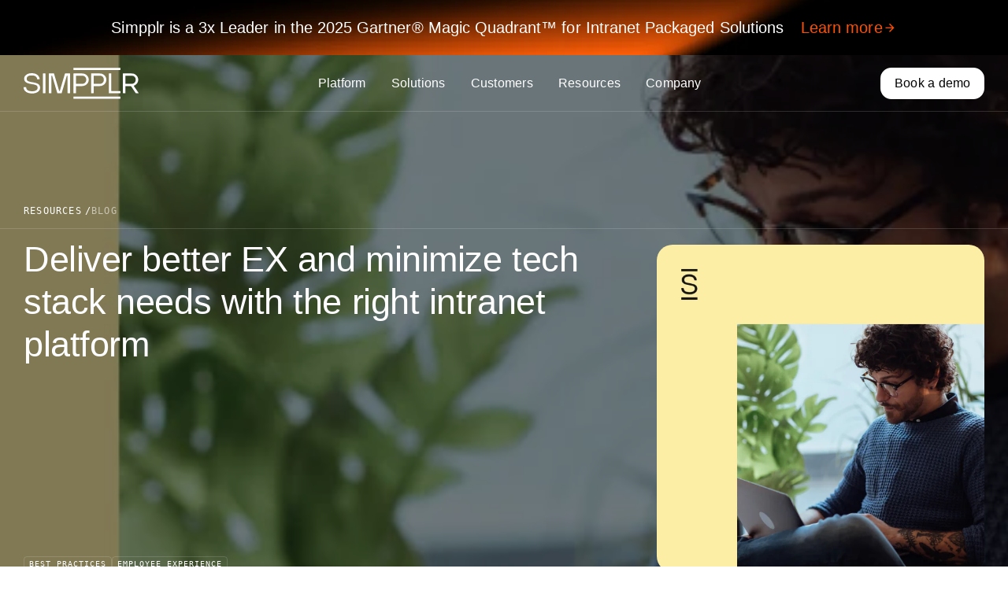

--- FILE ---
content_type: text/html; charset=UTF-8
request_url: https://www.simpplr.com/blog/2022/deliver-better-employe-experience-minimize-tech-stack/
body_size: 61349
content:
<!doctype html>
<html lang="en-US">
    <head><script data-pagespeed-no-defer data-two-no-delay type="text/javascript" >var two_worker_data_critical_data = {"critical_data":{"critical_css":false,"critical_fonts":false}}</script><script data-pagespeed-no-defer data-two-no-delay type="text/javascript" >var two_worker_data_font = {"font":[]}</script><script data-pagespeed-no-defer data-two-no-delay type="text/javascript" >var two_worker_data_excluded_js = {"js":[]}</script><script data-pagespeed-no-defer data-two-no-delay type="text/javascript" >var two_worker_data_js = {"js":[{"inline":true,"code":"[base64]","id":"","uid":"two_6970de12df338","exclude_blob":false,"excluded_from_delay":false},{"inline":true,"code":"[base64]","id":"","uid":"two_6970de12df368","exclude_blob":false,"excluded_from_delay":false},{"inline":true,"code":"[base64]","id":"","uid":"two_6970de12df37f","exclude_blob":false,"excluded_from_delay":false},{"inline":false,"url":"https:\/\/www.googletagmanager.com\/gtag\/js?id=G-7P7D89W6SG","id":"","uid":"two_6970de12df393","exclude_blob":false,"excluded_from_delay":false},{"inline":true,"code":"[base64]","id":"","uid":"two_6970de12df3a2","exclude_blob":false,"excluded_from_delay":false},{"inline":true,"code":"[base64]","id":"","uid":"two_6970de12df3b0","exclude_blob":false,"excluded_from_delay":false},{"inline":true,"code":"[base64]","id":"","uid":"two_6970de12df3c6","exclude_blob":false,"excluded_from_delay":false},{"inline":true,"code":"[base64]","id":"","uid":"two_6970de12df400","exclude_blob":false,"excluded_from_delay":false},{"inline":false,"url":"https:\/\/www.simpplr.com\/wp-includes\/js\/underscore.min.js?ver=1.13.7","id":"underscore-js","uid":"two_6970de12df426","exclude_blob":false,"excluded_from_delay":false},{"inline":false,"url":"https:\/\/www.simpplr.com\/wp-includes\/js\/jquery\/jquery.min.js?ver=3.7.1","id":"jquery-core-js","uid":"two_6970de12df435","exclude_blob":false,"excluded_from_delay":false},{"inline":false,"url":"https:\/\/www.simpplr.com\/wp-includes\/js\/jquery\/jquery-migrate.min.js?ver=3.4.1","id":"jquery-migrate-js","uid":"two_6970de12df442","exclude_blob":false,"excluded_from_delay":false},{"inline":true,"code":"[base64]","id":"wp-util-js-extra","uid":"two_6970de12df451","exclude_blob":false,"excluded_from_delay":false},{"inline":false,"url":"https:\/\/www.simpplr.com\/wp-includes\/js\/wp-util.min.js?ver=6.9","id":"wp-util-js","uid":"two_6970de12df460","exclude_blob":false,"excluded_from_delay":false},{"inline":true,"code":"[base64]","id":"theme-main-js-extra","uid":"two_6970de12df46e","exclude_blob":false,"excluded_from_delay":false},{"inline":false,"url":"https:\/\/www.simpplr.com\/wp-content\/themes\/simplr\/assets\/js\/main.js?ver=1768918444","id":"theme-main-js","uid":"two_6970de12df48e","exclude_blob":false,"excluded_from_delay":false},{"inline":false,"url":"https:\/\/www.influ2.com\/tracker?clid=c048f42b-8772-492c-bcfe-ccd1534a9861","id":"","uid":"two_6970de12df4a7","exclude_blob":false,"excluded_from_delay":false},{"inline":true,"code":"[base64]","id":"","uid":"two_6970de12df4b5","exclude_blob":false,"excluded_from_delay":false},{"inline":true,"code":"[base64]","id":"","uid":"two_6970de12df4ca","exclude_blob":false,"excluded_from_delay":false},{"inline":true,"code":"[base64]","id":"","uid":"two_6970de12df518","exclude_blob":false,"excluded_from_delay":false},{"inline":true,"code":"[base64]","id":"","uid":"two_6970de12df5b1","exclude_blob":false,"excluded_from_delay":false},{"inline":false,"url":"https:\/\/www.simpplr.com\/wp-includes\/js\/dist\/dom-ready.min.js?ver=f77871ff7694fffea381","id":"wp-dom-ready-js","uid":"two_6970de12df5cd","exclude_blob":false,"excluded_from_delay":false},{"inline":false,"url":"https:\/\/www.simpplr.com\/wp-includes\/js\/dist\/hooks.min.js?ver=dd5603f07f9220ed27f1","id":"wp-hooks-js","uid":"two_6970de12df5f1","exclude_blob":false,"excluded_from_delay":false},{"inline":false,"url":"https:\/\/www.simpplr.com\/wp-includes\/js\/dist\/i18n.min.js?ver=c26c3dc7bed366793375","id":"wp-i18n-js","uid":"two_6970de12df60e","exclude_blob":false,"excluded_from_delay":false},{"inline":true,"code":"[base64]","id":"wp-i18n-js-after","uid":"two_6970de12df629","exclude_blob":false,"excluded_from_delay":false},{"inline":false,"url":"https:\/\/www.simpplr.com\/wp-includes\/js\/dist\/a11y.min.js?ver=cb460b4676c94bd228ed","id":"wp-a11y-js","uid":"two_6970de12df644","exclude_blob":false,"excluded_from_delay":false},{"inline":false,"url":"https:\/\/www.simpplr.com\/wp-content\/plugins\/gravityforms\/js\/jquery.json.min.js?ver=2.9.23.2","id":"gform_json-js","uid":"two_6970de12df660","exclude_blob":false,"excluded_from_delay":false},{"inline":true,"code":"[base64]","id":"gform_gravityforms-js-extra","uid":"two_6970de12df67d","exclude_blob":false,"excluded_from_delay":false},{"inline":false,"url":"https:\/\/www.simpplr.com\/wp-content\/plugins\/gravityforms\/js\/gravityforms.min.js?ver=2.9.23.2","id":"gform_gravityforms-js","uid":"two_6970de12df6c4","exclude_blob":false,"excluded_from_delay":false},{"inline":false,"url":"https:\/\/www.simpplr.com\/wp-content\/plugins\/gravityforms\/js\/placeholders.jquery.min.js?ver=2.9.23.2","id":"gform_placeholder-js","uid":"two_6970de12df6e0","exclude_blob":false,"excluded_from_delay":false},{"inline":false,"url":"https:\/\/www.simpplr.com\/wp-content\/plugins\/gravityforms\/assets\/js\/dist\/utils.min.js?ver=380b7a5ec0757c78876bc8a59488f2f3","id":"gform_gravityforms_utils-js","uid":"two_6970de12df6fd","exclude_blob":false,"excluded_from_delay":false},{"inline":false,"url":"https:\/\/www.simpplr.com\/wp-content\/plugins\/gravityforms\/assets\/js\/dist\/vendor-theme.min.js?ver=8673c9a2ff188de55f9073009ba56f5e","id":"gform_gravityforms_theme_vendors-js","uid":"two_6970de12df71c","exclude_blob":false,"excluded_from_delay":false},{"inline":true,"code":"[base64]","id":"gform_gravityforms_theme-js-extra","uid":"two_6970de12df739","exclude_blob":false,"excluded_from_delay":false},{"inline":false,"url":"https:\/\/www.simpplr.com\/wp-content\/plugins\/gravityforms\/assets\/js\/dist\/scripts-theme.min.js?ver=96b168b3a480baf99058dabf9338533b","id":"gform_gravityforms_theme-js","uid":"two_6970de12df75e","exclude_blob":false,"excluded_from_delay":false},{"inline":true,"code":"[base64]","id":"","uid":"two_6970de12df780","exclude_blob":false,"excluded_from_delay":false},{"inline":true,"code":"[base64]","id":"","uid":"two_6970de12df7ec","exclude_blob":false,"excluded_from_delay":false},{"inline":true,"code":"[base64]","id":"","uid":"two_6970de12df896","exclude_blob":false,"excluded_from_delay":false},{"code":"[base64]","inline":true,"uid":"two_dispatchEvent_script"}]}</script><script data-pagespeed-no-defer data-two-no-delay type="text/javascript" >var two_worker_data_css = {"css":[]}</script><link type="text/css" media="all" href="https://www.simpplr.com/wp-content/cache/tw_optimize/css/two_1502_aggregated.min.css?date=1769004562" rel="stylesheet"  />
        <meta charset="UTF-8" />
<script>
var gform;gform||(document.addEventListener("gform_main_scripts_loaded",function(){gform.scriptsLoaded=!0}),document.addEventListener("gform/theme/scripts_loaded",function(){gform.themeScriptsLoaded=!0}),window.addEventListener("DOMContentLoaded",function(){gform.domLoaded=!0}),gform={domLoaded:!1,scriptsLoaded:!1,themeScriptsLoaded:!1,isFormEditor:()=>"function"==typeof InitializeEditor,callIfLoaded:function(o){return!(!gform.domLoaded||!gform.scriptsLoaded||!gform.themeScriptsLoaded&&!gform.isFormEditor()||(gform.isFormEditor()&&console.warn("The use of gform.initializeOnLoaded() is deprecated in the form editor context and will be removed in Gravity Forms 3.1."),o(),0))},initializeOnLoaded:function(o){gform.callIfLoaded(o)||(document.addEventListener("gform_main_scripts_loaded",()=>{gform.scriptsLoaded=!0,gform.callIfLoaded(o)}),document.addEventListener("gform/theme/scripts_loaded",()=>{gform.themeScriptsLoaded=!0,gform.callIfLoaded(o)}),window.addEventListener("DOMContentLoaded",()=>{gform.domLoaded=!0,gform.callIfLoaded(o)}))},hooks:{action:{},filter:{}},addAction:function(o,r,e,t){gform.addHook("action",o,r,e,t)},addFilter:function(o,r,e,t){gform.addHook("filter",o,r,e,t)},doAction:function(o){gform.doHook("action",o,arguments)},applyFilters:function(o){return gform.doHook("filter",o,arguments)},removeAction:function(o,r){gform.removeHook("action",o,r)},removeFilter:function(o,r,e){gform.removeHook("filter",o,r,e)},addHook:function(o,r,e,t,n){null==gform.hooks[o][r]&&(gform.hooks[o][r]=[]);var d=gform.hooks[o][r];null==n&&(n=r+"_"+d.length),gform.hooks[o][r].push({tag:n,callable:e,priority:t=null==t?10:t})},doHook:function(r,o,e){var t;if(e=Array.prototype.slice.call(e,1),null!=gform.hooks[r][o]&&((o=gform.hooks[r][o]).sort(function(o,r){return o.priority-r.priority}),o.forEach(function(o){"function"!=typeof(t=o.callable)&&(t=window[t]),"action"==r?t.apply(null,e):e[0]=t.apply(null,e)})),"filter"==r)return e[0]},removeHook:function(o,r,t,n){var e;null!=gform.hooks[o][r]&&(e=(e=gform.hooks[o][r]).filter(function(o,r,e){return!!(null!=n&&n!=o.tag||null!=t&&t!=o.priority)}),gform.hooks[o][r]=e)}});
</script>

        <meta name="viewport" content="width=device-width, initial-scale=1" />

                <style>
/* 10Web Booster optimized this CSS file */

#quattr-related-links .widget-title {
	color: #000 !important;
}
</style>
<script data-two_delay_src='inline' data-two_delay_id="two_6970de12df338"></script>

<script data-pagespeed-no-defer data-two-no-delay>
(function () {
  let loaded = false;

  function loadCookiebot() {
    if (loaded) return;
    loaded = true;

    var c = document.scripts[0],
        s = document.createElement("script"),
        primary = "ca38eb3b-aa8b-48a4-9117-ae9f90d027fe",
        secondary = "{'region':'AT,BE,BG,CY,CZ,DE,DK,EE,ES,FI,FR,GB,GR,HR,HU,IE,IT,LT,LU,LV,MT,NL,PL,PT,RO,SE,SI,SK','cbid':'a1a484ec-f1a3-4571-a018-43b2c2268034'}";

    s.type = "text/javascript";
    s.id = "Cookiebot";
    s.src = "https://consent.cookiebot.com/uc.js?cbid=" + primary;
    s.dataset.georegions = secondary;
    s.async = true;
    c.parentNode.insertBefore(s, c);

    // remove listeners after load
    window.removeEventListener("mousemove", loadCookiebot);
    window.removeEventListener("touchstart", loadCookiebot);
    window.removeEventListener("scroll", loadCookiebot);
    window.removeEventListener("keydown", loadCookiebot);
  }

  // load on first interaction
  window.addEventListener("mousemove", loadCookiebot, { once: true });
  window.addEventListener("touchstart", loadCookiebot, { once: true });
  window.addEventListener("scroll", loadCookiebot, { once: true });
  window.addEventListener("keydown", loadCookiebot, { once: true });
})();
</script>
<!-- End Cookiebot Script -->

<script data-two_delay_src='inline' data-two_delay_id="two_6970de12df368"></script>

<!-- Reddit Pixel -->
<script data-two_delay_src='inline' data-two_delay_id="two_6970de12df37f"></script>
<!-- DO NOT MODIFY UNLESS TO REPLACE A USER IDENTIFIER -->
<!-- End Reddit Pixel -->

<!-- Google tag (gtag.js) GA4 -->
<script data-two_delay_id="two_6970de12df393" data-cookieconsent="ignore" async data-two_delay_src="https://www.googletagmanager.com/gtag/js?id=G-7P7D89W6SG"></script>
<script data-two_delay_src='inline' data-two_delay_id="two_6970de12df3a2"></script>

<!-- Google Tag Manager -->
<script data-two_delay_src='inline' data-two_delay_id="two_6970de12df3b0"></script>
<!-- End Google Tag Manager -->

<script data-two_delay_src='inline' data-two_delay_id="two_6970de12df3c6"></script>

<script data-pagespeed-no-defer data-two-no-delay>
// store leadid in cookie for later use
(function() {
  function getQueryParam(param) {
    const urlParams = new URLSearchParams(window.location.search);
    return urlParams.get(param);
  }

  function setCookie(name, value, days) {
    const expires = new Date();
    expires.setTime(expires.getTime() + (days * 24 * 60 * 60 * 1000));
    document.cookie = `${name}=${encodeURIComponent(value)};expires=${expires.toUTCString()};path=/`;
  }

  const leadId = getQueryParam('leadid');

  if (leadId) {
    setCookie('leadid', leadId, 7); // Store for 7 days
  }
})();
</script>

<style>
/* 10Web Booster optimized this CSS file */

.nn-single-glossary .nn-single-post-layout-1-content .nn-block-table-of-contents {
    display: none;
}
</style>                <script data-pagespeed-no-defer data-two-no-delay type="text/javascript">window.addEventListener("load",function(){window.two_page_loaded=true;});function logLoaded(){console.log("window is loaded");}
(function listen(){if(window.two_page_loaded){logLoaded();}else{console.log("window is notLoaded");window.setTimeout(listen,50);}})();function applyElementorControllers(){if(!window.elementorFrontend)return;window.elementorFrontend.init()}
function applyViewCss(cssUrl){if(!cssUrl)return;const cssNode=document.createElement('link');cssNode.setAttribute("href",cssUrl);cssNode.setAttribute("rel","stylesheet");cssNode.setAttribute("type","text/css");document.head.appendChild(cssNode);}
var two_scripts_load=true;var two_load_delayed_javascript=function(event){if(two_scripts_load){two_scripts_load=false;two_connect_script(0);if(typeof two_delay_custom_js_new=="object"){document.dispatchEvent(two_delay_custom_js_new)}
window.two_delayed_loading_events.forEach(function(event){console.log("removed event listener");document.removeEventListener(event,two_load_delayed_javascript,false)});}};function two_loading_events(event){setTimeout(function(event){return function(){var t=function(eventType,elementClientX,elementClientY){var _event=new Event(eventType,{bubbles:true,cancelable:true});if(eventType==="click"){_event.clientX=elementClientX;_event.clientY=elementClientY}else{_event.touches=[{clientX:elementClientX,clientY:elementClientY}]}
return _event};var element;if(event&&event.type==="touchend"){var touch=event.changedTouches[0];element=document.elementFromPoint(touch.clientX,touch.clientY);element.dispatchEvent(t('touchstart',touch.clientX,touch.clientY));element.dispatchEvent(t('touchend',touch.clientX,touch.clientY));element.dispatchEvent(t('click',touch.clientX,touch.clientY));}else if(event&&event.type==="click"){element=document.elementFromPoint(event.clientX,event.clientY);element.dispatchEvent(t(event.type,event.clientX,event.clientY));}}}(event),150);}</script><script data-pagespeed-no-defer data-two-no-delay type="text/javascript">window.two_delayed_loading_attribute="data-twodelayedjs";window.two_delayed_js_load_libs_first="";window.two_delayed_loading_events=["mousemove","click","keydown","wheel","touchmove","touchend"];window.two_event_listeners=[];</script><script data-pagespeed-no-defer data-two-no-delay type="text/javascript">document.onreadystatechange=function(){if(document.readyState==="interactive"){if(window.two_delayed_loading_attribute!==undefined){window.two_delayed_loading_events.forEach(function(ev){window.two_event_listeners[ev]=document.addEventListener(ev,two_load_delayed_javascript,{passive:false})});}
if(window.two_delayed_loading_attribute_css!==undefined){window.two_delayed_loading_events_css.forEach(function(ev){window.two_event_listeners_css[ev]=document.addEventListener(ev,two_load_delayed_css,{passive:false})});}
if(window.two_load_delayed_iframe!==undefined){window.two_delayed_loading_iframe_events.forEach(function(ev){window.two_iframe_event_listeners[ev]=document.addEventListener(ev,two_load_delayed_iframe,{passive:false})});}}}</script><script data-two_delay_src='inline' data-two_delay_id="two_6970de12df400" type="text/javascript"></script>
<meta name='robots' content='index, follow, max-image-preview:large, max-snippet:-1, max-video-preview:-1' />

	<!-- This site is optimized with the Yoast SEO Premium plugin v26.5 (Yoast SEO v26.5) - https://yoast.com/wordpress/plugins/seo/ -->
	<title>Deliver better employee experience and minimize tech stack</title>
	<meta name="description" content="Discover how to deliver a better employee experience and minimize tech stack needs with the right intranet platform. Learn how to streamline your tech stack today!" />
	<link rel="canonical" href="https://www.simpplr.com/blog/2022/deliver-better-employe-experience-minimize-tech-stack/" />
	<meta property="og:locale" content="en_US" />
	<meta property="og:type" content="article" />
	<meta property="og:title" content="Deliver better EX and minimize tech stack needs with the right intranet platform " />
	<meta property="og:description" content="Discover how to deliver a better employee experience and minimize tech stack needs with the right intranet platform. Learn how to streamline your tech stack today!" />
	<meta property="og:url" content="https://www.simpplr.com/blog/2022/deliver-better-employe-experience-minimize-tech-stack/" />
	<meta property="og:site_name" content="Simpplr" />
	<meta property="article:published_time" content="2022-12-08T20:10:38+00:00" />
	<meta property="article:modified_time" content="2025-08-27T07:22:19+00:00" />
	<meta property="og:image" content="https://www.simpplr.com/wp-content/uploads/2025/06/simpplr-blog-Deliver-better-EX-and-minimize-tech-stack-needs-with-the-right-intranet-platform.png" />
	<meta property="og:image:width" content="644" />
	<meta property="og:image:height" content="644" />
	<meta property="og:image:type" content="image/png" />
	<meta name="author" content="Simpplr Marketing" />
	<meta name="twitter:card" content="summary_large_image" />
	<meta name="twitter:label1" content="Written by" />
	<meta name="twitter:data1" content="Simpplr Marketing" />
	<meta name="twitter:label2" content="Est. reading time" />
	<meta name="twitter:data2" content="7 minutes" />
	<script type="application/ld+json" class="yoast-schema-graph">{"@context":"https://schema.org","@graph":[{"@type":"WebPage","@id":"https://www.simpplr.com/blog/2022/deliver-better-employe-experience-minimize-tech-stack/","url":"https://www.simpplr.com/blog/2022/deliver-better-employe-experience-minimize-tech-stack/","name":"Deliver better employee experience and minimize tech stack","isPartOf":{"@id":"https://www.simpplr.com/#website"},"primaryImageOfPage":{"@id":"https://www.simpplr.com/blog/2022/deliver-better-employe-experience-minimize-tech-stack/#primaryimage"},"image":{"@id":"https://www.simpplr.com/blog/2022/deliver-better-employe-experience-minimize-tech-stack/#primaryimage"},"thumbnailUrl":"https://www.simpplr.com/wp-content/uploads/2025/06/simpplr-blog-Deliver-better-EX-and-minimize-tech-stack-needs-with-the-right-intranet-platform.png","datePublished":"2022-12-08T20:10:38+00:00","dateModified":"2025-08-27T07:22:19+00:00","author":{"@id":"https://www.simpplr.com/#/schema/person/be0a12fae68d52d534174ebc97e6e1d5"},"description":"Discover how to deliver a better employee experience and minimize tech stack needs with the right intranet platform. Learn how to streamline your tech stack today!","breadcrumb":{"@id":"https://www.simpplr.com/blog/2022/deliver-better-employe-experience-minimize-tech-stack/#breadcrumb"},"inLanguage":"en-US","potentialAction":[{"@type":"ReadAction","target":["https://www.simpplr.com/blog/2022/deliver-better-employe-experience-minimize-tech-stack/"]}]},{"@type":"ImageObject","inLanguage":"en-US","@id":"https://www.simpplr.com/blog/2022/deliver-better-employe-experience-minimize-tech-stack/#primaryimage","url":"https://www.simpplr.com/wp-content/uploads/2025/06/simpplr-blog-Deliver-better-EX-and-minimize-tech-stack-needs-with-the-right-intranet-platform.png","contentUrl":"https://www.simpplr.com/wp-content/uploads/2025/06/simpplr-blog-Deliver-better-EX-and-minimize-tech-stack-needs-with-the-right-intranet-platform.png","width":644,"height":644,"caption":"Deliver better EX and minimize tech stack needs with the right intranet platform "},{"@type":"BreadcrumbList","@id":"https://www.simpplr.com/blog/2022/deliver-better-employe-experience-minimize-tech-stack/#breadcrumb","itemListElement":[{"@type":"ListItem","position":1,"name":"Home","item":"https://www.simpplr.com/"},{"@type":"ListItem","position":2,"name":"Deliver better EX and minimize tech stack needs with the right intranet platform "}]},{"@type":"WebSite","@id":"https://www.simpplr.com/#website","url":"https://www.simpplr.com/","name":"Simpplr","description":"Intranet Platform - AI-powered Software for Today’s Workforce | Simpplr","potentialAction":[{"@type":"SearchAction","target":{"@type":"EntryPoint","urlTemplate":"https://www.simpplr.com/?s={search_term_string}"},"query-input":{"@type":"PropertyValueSpecification","valueRequired":true,"valueName":"search_term_string"}}],"inLanguage":"en-US"},{"@type":"Person","@id":"https://www.simpplr.com/#/schema/person/be0a12fae68d52d534174ebc97e6e1d5","name":"Simpplr Marketing","image":{"@type":"ImageObject","inLanguage":"en-US","@id":"https://www.simpplr.com/#/schema/person/image/","url":"https://secure.gravatar.com/avatar/f6f699fa0070e51603b16a39305dc82111a83d5074fd6df3851a30533464e08a?s=96&d=mm&r=g","contentUrl":"https://secure.gravatar.com/avatar/f6f699fa0070e51603b16a39305dc82111a83d5074fd6df3851a30533464e08a?s=96&d=mm&r=g","caption":"Simpplr Marketing"},"url":"https://www.simpplr.com/author/simpplr-marketing/"}]}</script>
	<!-- / Yoast SEO Premium plugin. -->


<link rel="alternate" type="application/rss+xml" title="Simpplr &raquo; Deliver better EX and minimize tech stack needs with the right intranet platform  Comments Feed" href="https://www.simpplr.com/blog/2022/deliver-better-employe-experience-minimize-tech-stack/feed/" />
<link rel="alternate" title="oEmbed (JSON)" type="application/json+oembed" href="https://www.simpplr.com/wp-json/oembed/1.0/embed?url=https%3A%2F%2Fwww.simpplr.com%2Fblog%2F2022%2Fdeliver-better-employe-experience-minimize-tech-stack%2F" />
<link rel="alternate" title="oEmbed (XML)" type="text/xml+oembed" href="https://www.simpplr.com/wp-json/oembed/1.0/embed?url=https%3A%2F%2Fwww.simpplr.com%2Fblog%2F2022%2Fdeliver-better-employe-experience-minimize-tech-stack%2F&#038;format=xml" />
<style id='wp-img-auto-sizes-contain-inline-css'>
/* 10Web Booster optimized this CSS file */

img:is([sizes=auto i],[sizes^="auto," i]){contain-intrinsic-size:3000px 1500px}
/*# sourceURL=wp-img-auto-sizes-contain-inline-css */
</style>
<style id='wp-emoji-styles-inline-css'>
/* 10Web Booster optimized this CSS file */


	img.wp-smiley, img.emoji {
		display: inline !important;
		border: none !important;
		box-shadow: none !important;
		height: 1em !important;
		width: 1em !important;
		margin: 0 0.07em !important;
		vertical-align: -0.1em !important;
		background: none !important;
		padding: 0 !important;
	}
/*# sourceURL=wp-emoji-styles-inline-css */
</style>
<style id='wp-block-library-inline-css'>
/* 10Web Booster optimized this CSS file */

:root{--wp-block-synced-color:#7a00df;--wp-block-synced-color--rgb:122,0,223;--wp-bound-block-color:var(--wp-block-synced-color);--wp-editor-canvas-background:#ddd;--wp-admin-theme-color:#007cba;--wp-admin-theme-color--rgb:0,124,186;--wp-admin-theme-color-darker-10:#006ba1;--wp-admin-theme-color-darker-10--rgb:0,107,160.5;--wp-admin-theme-color-darker-20:#005a87;--wp-admin-theme-color-darker-20--rgb:0,90,135;--wp-admin-border-width-focus:2px}@media (min-resolution:192dpi){:root{--wp-admin-border-width-focus:1.5px}}.wp-element-button{cursor:pointer}:root .has-very-light-gray-background-color{background-color:#eee}:root .has-very-dark-gray-background-color{background-color:#313131}:root .has-very-light-gray-color{color:#eee}:root .has-very-dark-gray-color{color:#313131}:root .has-vivid-green-cyan-to-vivid-cyan-blue-gradient-background{background:linear-gradient(135deg,#00d084,#0693e3)}:root .has-purple-crush-gradient-background{background:linear-gradient(135deg,#34e2e4,#4721fb 50%,#ab1dfe)}:root .has-hazy-dawn-gradient-background{background:linear-gradient(135deg,#faaca8,#dad0ec)}:root .has-subdued-olive-gradient-background{background:linear-gradient(135deg,#fafae1,#67a671)}:root .has-atomic-cream-gradient-background{background:linear-gradient(135deg,#fdd79a,#004a59)}:root .has-nightshade-gradient-background{background:linear-gradient(135deg,#330968,#31cdcf)}:root .has-midnight-gradient-background{background:linear-gradient(135deg,#020381,#2874fc)}:root{--wp--preset--font-size--normal:16px;--wp--preset--font-size--huge:42px}.has-regular-font-size{font-size:1em}.has-larger-font-size{font-size:2.625em}.has-normal-font-size{font-size:var(--wp--preset--font-size--normal)}.has-huge-font-size{font-size:var(--wp--preset--font-size--huge)}.has-text-align-center{text-align:center}.has-text-align-left{text-align:left}.has-text-align-right{text-align:right}.has-fit-text{white-space:nowrap!important}#end-resizable-editor-section{display:none}.aligncenter{clear:both}.items-justified-left{justify-content:flex-start}.items-justified-center{justify-content:center}.items-justified-right{justify-content:flex-end}.items-justified-space-between{justify-content:space-between}.screen-reader-text{border:0;clip-path:inset(50%);height:1px;margin:-1px;overflow:hidden;padding:0;position:absolute;width:1px;word-wrap:normal!important}.screen-reader-text:focus{background-color:#ddd;clip-path:none;color:#444;display:block;font-size:1em;height:auto;left:5px;line-height:normal;padding:15px 23px 14px;text-decoration:none;top:5px;width:auto;z-index:100000}html :where(.has-border-color){border-style:solid}html :where([style*=border-top-color]){border-top-style:solid}html :where([style*=border-right-color]){border-right-style:solid}html :where([style*=border-bottom-color]){border-bottom-style:solid}html :where([style*=border-left-color]){border-left-style:solid}html :where([style*=border-width]){border-style:solid}html :where([style*=border-top-width]){border-top-style:solid}html :where([style*=border-right-width]){border-right-style:solid}html :where([style*=border-bottom-width]){border-bottom-style:solid}html :where([style*=border-left-width]){border-left-style:solid}html :where(img[class*=wp-image-]){height:auto;max-width:100%}:where(figure){margin:0 0 1em}html :where(.is-position-sticky){--wp-admin--admin-bar--position-offset:var(--wp-admin--admin-bar--height,0px)}@media screen and (max-width:600px){html :where(.is-position-sticky){--wp-admin--admin-bar--position-offset:0px}}

/*# sourceURL=wp-block-library-inline-css */
</style><style id='wp-block-list-inline-css'>
/* 10Web Booster optimized this CSS file */

ol,ul{box-sizing:border-box}:root :where(.wp-block-list.has-background){padding:1.25em 2.375em}
/*# sourceURL=https://www.simpplr.com/wp-includes/blocks/list/style.min.css */
</style>
<style id='wp-block-paragraph-inline-css'>
/* 10Web Booster optimized this CSS file */

.is-small-text{font-size:.875em}.is-regular-text{font-size:1em}.is-large-text{font-size:2.25em}.is-larger-text{font-size:3em}.has-drop-cap:not(:focus):first-letter{float:left;font-size:8.4em;font-style:normal;font-weight:100;line-height:.68;margin:.05em .1em 0 0;text-transform:uppercase}body.rtl .has-drop-cap:not(:focus):first-letter{float:none;margin-left:.1em}p.has-drop-cap.has-background{overflow:hidden}:root :where(p.has-background){padding:1.25em 2.375em}:where(p.has-text-color:not(.has-link-color)) a{color:inherit}p.has-text-align-left[style*="writing-mode:vertical-lr"],p.has-text-align-right[style*="writing-mode:vertical-rl"]{rotate:180deg}
/*# sourceURL=https://www.simpplr.com/wp-includes/blocks/paragraph/style.min.css */
</style>
<style id='global-styles-inline-css'>
/* 10Web Booster optimized this CSS file */

:root{--wp--preset--aspect-ratio--square: 1;--wp--preset--aspect-ratio--4-3: 4/3;--wp--preset--aspect-ratio--3-4: 3/4;--wp--preset--aspect-ratio--3-2: 3/2;--wp--preset--aspect-ratio--2-3: 2/3;--wp--preset--aspect-ratio--16-9: 16/9;--wp--preset--aspect-ratio--9-16: 9/16;--wp--preset--color--black: #000000;--wp--preset--color--cyan-bluish-gray: #abb8c3;--wp--preset--color--white: #ffffff;--wp--preset--color--pale-pink: #f78da7;--wp--preset--color--vivid-red: #cf2e2e;--wp--preset--color--luminous-vivid-orange: #ff6900;--wp--preset--color--luminous-vivid-amber: #fcb900;--wp--preset--color--light-green-cyan: #7bdcb5;--wp--preset--color--vivid-green-cyan: #00d084;--wp--preset--color--pale-cyan-blue: #8ed1fc;--wp--preset--color--vivid-cyan-blue: #0693e3;--wp--preset--color--vivid-purple: #9b51e0;--wp--preset--gradient--vivid-cyan-blue-to-vivid-purple: linear-gradient(135deg,rgb(6,147,227) 0%,rgb(155,81,224) 100%);--wp--preset--gradient--light-green-cyan-to-vivid-green-cyan: linear-gradient(135deg,rgb(122,220,180) 0%,rgb(0,208,130) 100%);--wp--preset--gradient--luminous-vivid-amber-to-luminous-vivid-orange: linear-gradient(135deg,rgb(252,185,0) 0%,rgb(255,105,0) 100%);--wp--preset--gradient--luminous-vivid-orange-to-vivid-red: linear-gradient(135deg,rgb(255,105,0) 0%,rgb(207,46,46) 100%);--wp--preset--gradient--very-light-gray-to-cyan-bluish-gray: linear-gradient(135deg,rgb(238,238,238) 0%,rgb(169,184,195) 100%);--wp--preset--gradient--cool-to-warm-spectrum: linear-gradient(135deg,rgb(74,234,220) 0%,rgb(151,120,209) 20%,rgb(207,42,186) 40%,rgb(238,44,130) 60%,rgb(251,105,98) 80%,rgb(254,248,76) 100%);--wp--preset--gradient--blush-light-purple: linear-gradient(135deg,rgb(255,206,236) 0%,rgb(152,150,240) 100%);--wp--preset--gradient--blush-bordeaux: linear-gradient(135deg,rgb(254,205,165) 0%,rgb(254,45,45) 50%,rgb(107,0,62) 100%);--wp--preset--gradient--luminous-dusk: linear-gradient(135deg,rgb(255,203,112) 0%,rgb(199,81,192) 50%,rgb(65,88,208) 100%);--wp--preset--gradient--pale-ocean: linear-gradient(135deg,rgb(255,245,203) 0%,rgb(182,227,212) 50%,rgb(51,167,181) 100%);--wp--preset--gradient--electric-grass: linear-gradient(135deg,rgb(202,248,128) 0%,rgb(113,206,126) 100%);--wp--preset--gradient--midnight: linear-gradient(135deg,rgb(2,3,129) 0%,rgb(40,116,252) 100%);--wp--preset--font-size--small: 13px;--wp--preset--font-size--medium: 20px;--wp--preset--font-size--large: 36px;--wp--preset--font-size--x-large: 42px;--wp--preset--spacing--20: 0.44rem;--wp--preset--spacing--30: 0.67rem;--wp--preset--spacing--40: 1rem;--wp--preset--spacing--50: 1.5rem;--wp--preset--spacing--60: 2.25rem;--wp--preset--spacing--70: 3.38rem;--wp--preset--spacing--80: 5.06rem;--wp--preset--shadow--natural: 6px 6px 9px rgba(0, 0, 0, 0.2);--wp--preset--shadow--deep: 12px 12px 50px rgba(0, 0, 0, 0.4);--wp--preset--shadow--sharp: 6px 6px 0px rgba(0, 0, 0, 0.2);--wp--preset--shadow--outlined: 6px 6px 0px -3px rgb(255, 255, 255), 6px 6px rgb(0, 0, 0);--wp--preset--shadow--crisp: 6px 6px 0px rgb(0, 0, 0);}:where(.is-layout-flex){gap: 0.5em;}:where(.is-layout-grid){gap: 0.5em;}body .is-layout-flex{display: flex;}.is-layout-flex{flex-wrap: wrap;align-items: center;}.is-layout-flex > :is(*, div){margin: 0;}body .is-layout-grid{display: grid;}.is-layout-grid > :is(*, div){margin: 0;}:where(.wp-block-columns.is-layout-flex){gap: 2em;}:where(.wp-block-columns.is-layout-grid){gap: 2em;}:where(.wp-block-post-template.is-layout-flex){gap: 1.25em;}:where(.wp-block-post-template.is-layout-grid){gap: 1.25em;}.has-black-color{color: var(--wp--preset--color--black) !important;}.has-cyan-bluish-gray-color{color: var(--wp--preset--color--cyan-bluish-gray) !important;}.has-white-color{color: var(--wp--preset--color--white) !important;}.has-pale-pink-color{color: var(--wp--preset--color--pale-pink) !important;}.has-vivid-red-color{color: var(--wp--preset--color--vivid-red) !important;}.has-luminous-vivid-orange-color{color: var(--wp--preset--color--luminous-vivid-orange) !important;}.has-luminous-vivid-amber-color{color: var(--wp--preset--color--luminous-vivid-amber) !important;}.has-light-green-cyan-color{color: var(--wp--preset--color--light-green-cyan) !important;}.has-vivid-green-cyan-color{color: var(--wp--preset--color--vivid-green-cyan) !important;}.has-pale-cyan-blue-color{color: var(--wp--preset--color--pale-cyan-blue) !important;}.has-vivid-cyan-blue-color{color: var(--wp--preset--color--vivid-cyan-blue) !important;}.has-vivid-purple-color{color: var(--wp--preset--color--vivid-purple) !important;}.has-black-background-color{background-color: var(--wp--preset--color--black) !important;}.has-cyan-bluish-gray-background-color{background-color: var(--wp--preset--color--cyan-bluish-gray) !important;}.has-white-background-color{background-color: var(--wp--preset--color--white) !important;}.has-pale-pink-background-color{background-color: var(--wp--preset--color--pale-pink) !important;}.has-vivid-red-background-color{background-color: var(--wp--preset--color--vivid-red) !important;}.has-luminous-vivid-orange-background-color{background-color: var(--wp--preset--color--luminous-vivid-orange) !important;}.has-luminous-vivid-amber-background-color{background-color: var(--wp--preset--color--luminous-vivid-amber) !important;}.has-light-green-cyan-background-color{background-color: var(--wp--preset--color--light-green-cyan) !important;}.has-vivid-green-cyan-background-color{background-color: var(--wp--preset--color--vivid-green-cyan) !important;}.has-pale-cyan-blue-background-color{background-color: var(--wp--preset--color--pale-cyan-blue) !important;}.has-vivid-cyan-blue-background-color{background-color: var(--wp--preset--color--vivid-cyan-blue) !important;}.has-vivid-purple-background-color{background-color: var(--wp--preset--color--vivid-purple) !important;}.has-black-border-color{border-color: var(--wp--preset--color--black) !important;}.has-cyan-bluish-gray-border-color{border-color: var(--wp--preset--color--cyan-bluish-gray) !important;}.has-white-border-color{border-color: var(--wp--preset--color--white) !important;}.has-pale-pink-border-color{border-color: var(--wp--preset--color--pale-pink) !important;}.has-vivid-red-border-color{border-color: var(--wp--preset--color--vivid-red) !important;}.has-luminous-vivid-orange-border-color{border-color: var(--wp--preset--color--luminous-vivid-orange) !important;}.has-luminous-vivid-amber-border-color{border-color: var(--wp--preset--color--luminous-vivid-amber) !important;}.has-light-green-cyan-border-color{border-color: var(--wp--preset--color--light-green-cyan) !important;}.has-vivid-green-cyan-border-color{border-color: var(--wp--preset--color--vivid-green-cyan) !important;}.has-pale-cyan-blue-border-color{border-color: var(--wp--preset--color--pale-cyan-blue) !important;}.has-vivid-cyan-blue-border-color{border-color: var(--wp--preset--color--vivid-cyan-blue) !important;}.has-vivid-purple-border-color{border-color: var(--wp--preset--color--vivid-purple) !important;}.has-vivid-cyan-blue-to-vivid-purple-gradient-background{background: var(--wp--preset--gradient--vivid-cyan-blue-to-vivid-purple) !important;}.has-light-green-cyan-to-vivid-green-cyan-gradient-background{background: var(--wp--preset--gradient--light-green-cyan-to-vivid-green-cyan) !important;}.has-luminous-vivid-amber-to-luminous-vivid-orange-gradient-background{background: var(--wp--preset--gradient--luminous-vivid-amber-to-luminous-vivid-orange) !important;}.has-luminous-vivid-orange-to-vivid-red-gradient-background{background: var(--wp--preset--gradient--luminous-vivid-orange-to-vivid-red) !important;}.has-very-light-gray-to-cyan-bluish-gray-gradient-background{background: var(--wp--preset--gradient--very-light-gray-to-cyan-bluish-gray) !important;}.has-cool-to-warm-spectrum-gradient-background{background: var(--wp--preset--gradient--cool-to-warm-spectrum) !important;}.has-blush-light-purple-gradient-background{background: var(--wp--preset--gradient--blush-light-purple) !important;}.has-blush-bordeaux-gradient-background{background: var(--wp--preset--gradient--blush-bordeaux) !important;}.has-luminous-dusk-gradient-background{background: var(--wp--preset--gradient--luminous-dusk) !important;}.has-pale-ocean-gradient-background{background: var(--wp--preset--gradient--pale-ocean) !important;}.has-electric-grass-gradient-background{background: var(--wp--preset--gradient--electric-grass) !important;}.has-midnight-gradient-background{background: var(--wp--preset--gradient--midnight) !important;}.has-small-font-size{font-size: var(--wp--preset--font-size--small) !important;}.has-medium-font-size{font-size: var(--wp--preset--font-size--medium) !important;}.has-large-font-size{font-size: var(--wp--preset--font-size--large) !important;}.has-x-large-font-size{font-size: var(--wp--preset--font-size--x-large) !important;}
/*# sourceURL=global-styles-inline-css */
</style>

<style id='classic-theme-styles-inline-css'>
/* 10Web Booster optimized this CSS file */

/*! This file is auto-generated */
.wp-block-button__link{color:#fff;background-color:#32373c;border-radius:9999px;box-shadow:none;text-decoration:none;padding:calc(.667em + 2px) calc(1.333em + 2px);font-size:1.125em}.wp-block-file__button{background:#32373c;color:#fff;text-decoration:none}
/*# sourceURL=/wp-includes/css/classic-themes.min.css */
</style>

<script data-two_delay_id="two_6970de12df426" data-two_delay_src="https://www.simpplr.com/wp-includes/js/underscore.min.js?ver=1.13.7" id="underscore-js"></script>
<script data-two_delay_id="two_6970de12df435" data-two_delay_src="https://www.simpplr.com/wp-includes/js/jquery/jquery.min.js?ver=3.7.1" id="jquery-core-js"></script>
<script data-two_delay_id="two_6970de12df442" data-two_delay_src="https://www.simpplr.com/wp-includes/js/jquery/jquery-migrate.min.js?ver=3.4.1" id="jquery-migrate-js"></script>
<script data-two_delay_src='inline' data-two_delay_id="two_6970de12df451" id="wp-util-js-extra"></script>
<script data-two_delay_id="two_6970de12df460" data-two_delay_src="https://www.simpplr.com/wp-includes/js/wp-util.min.js?ver=6.9" id="wp-util-js"></script>
<script data-two_delay_src='inline' data-two_delay_id="two_6970de12df46e" id="theme-main-js-extra"></script>
<script data-two_delay_id="two_6970de12df48e" data-two_delay_src="https://www.simpplr.com/wp-content/themes/simplr/assets/js/main.js?ver=1768918444" id="theme-main-js"></script>
<link rel="https://api.w.org/" href="https://www.simpplr.com/wp-json/" /><link rel="alternate" title="JSON" type="application/json" href="https://www.simpplr.com/wp-json/wp/v2/posts/1502" /><link rel="EditURI" type="application/rsd+xml" title="RSD" href="https://www.simpplr.com/xmlrpc.php?rsd" />
<meta name="generator" content="WordPress 6.9" />
<link rel='shortlink' href='https://www.simpplr.com/?p=1502' />
<link rel="preload" href="https://www.simpplr.com/wp-content/themes/simplr/assets/fonts/SohneMono-Buch.woff2" as="font" type="font/woff2" crossorigin><link rel="preload" href="https://www.simpplr.com/wp-content/themes/simplr/assets/fonts/SohneMono-Buch.woff" as="font" type="font/woff" crossorigin><link rel="preload" href="https://www.simpplr.com/wp-content/themes/simplr/assets/fonts/Sohne-Buch.woff2" as="font" type="font/woff2" crossorigin><link rel="preload" href="https://www.simpplr.com/wp-content/themes/simplr/assets/fonts/Sohne-Buch.woff" as="font" type="font/woff" crossorigin><link rel="preload" href="https://www.simpplr.com/wp-content/themes/simplr/assets/fonts/Sohne-Halbfett.woff2" as="font" type="font/woff2" crossorigin><link rel="preload" href="https://www.simpplr.com/wp-content/themes/simplr/assets/fonts/Sohne-Halbfett.woff" as="font" type="font/woff" crossorigin><link rel="preload" href="https://www.simpplr.com/wp-content/uploads/2025/06/simpplr-blog-Deliver-better-EX-and-minimize-tech-stack-needs-with-the-right-intranet-platform.png" as="image"><link rel="icon" href="https://www.simpplr.com/wp-content/uploads/2024/07/cropped-favicon-32x32.png" sizes="32x32" />
<link rel="icon" href="https://www.simpplr.com/wp-content/uploads/2024/07/cropped-favicon-192x192.png" sizes="192x192" />
<link rel="apple-touch-icon" href="https://www.simpplr.com/wp-content/uploads/2024/07/cropped-favicon-180x180.png" />
<meta name="msapplication-TileImage" content="https://www.simpplr.com/wp-content/uploads/2024/07/cropped-favicon-270x270.png" />
    



</head>

    <body class="wp-singular post-template-default single single-post postid-1502 single-format-standard wp-embed-responsive wp-theme-simplr text-secondary font-body text-16 antialiased nn-has-notification-banner">
        <script data-pagespeed-no-defer data-two-no-delay type="text/javascript">

        </script>
         <script data-pagespeed-no-defer data-two-no-delay id="two_worker" type="javascript/worker">
                let two_font_actions = "default";
            let two_css_length=0;let two_connected_css_length=0;let two_uncritical_fonts=null;let two_uncritical_fonts_status=false;if(two_font_actions=="not_load"||two_font_actions=="exclude_uncritical_fonts"){two_uncritical_fonts_status=true;}
self.addEventListener("message",function(e){two_css_length=e.data.css.length;if(!e.data.critical_data.critical_css||!e.data.critical_data.critical_fonts){two_uncritical_fonts_status=false;}
if(e.data.font.length>0){two_fetch_inbg(e.data.font,"font");}
if(e.data.js.length>0){two_fetch_inbg(e.data.js,"js");}
if(e.data.excluded_js.length>0){two_fetch_inbg(e.data.excluded_js,"js",true);}
if(e.data.css.length>0){two_fetch_inbg(e.data.css,"css");}},false);function two_fetch_inbg(data,type,excluded_js=false){for(let i in data){if(typeof data[i].url!="undefined"){var modifiedScript=null;if(type==="js"&&typeof data[i].exclude_blob!="undefined"&&data[i].exclude_blob){modifiedScript={id:i,status:'ok',type:type,url:data[i].url,uid:data[i].uid};two_send_worker_data(modifiedScript);continue;}
fetch(data[i].url,{mode:'no-cors',redirect:'follow'}).then((r)=>{if(!r.ok||r.status!==200){throw Error(r.statusText);}
if(two_uncritical_fonts_status&&type=="css"){return(r.text());}else{return(r.blob());}}).then((content_)=>{let sheetURL="";if(two_uncritical_fonts_status&&type=="css"){sheetURL=two_create_blob(content_);}else{sheetURL=URL.createObjectURL(content_);}
modifiedScript=null;if(type=="css"){modifiedScript={id:i,type:type,status:'ok',media:data[i].media,url:sheetURL,uid:data[i].uid,original_url:data[i].url,two_uncritical_fonts:two_uncritical_fonts,};}else if(type=="js"){modifiedScript={id:i,status:'ok',type:type,url:sheetURL,uid:data[i].uid};}else if(type=="font"){modifiedScript={status:'ok',type:type,main_url:data[i].url,url:sheetURL,font_face:data[i].font_face};}
if(excluded_js){modifiedScript.excluded_from_delay=true;}
two_send_worker_data(modifiedScript);}).catch(function(error){console.log("error in fetching: "+error.toString()+", bypassing "+data[i].url);fetch(data[i].url,{redirect:'follow'}).then((r)=>{if(!r.ok||r.status!==200){throw Error(r.statusText);}
if(two_uncritical_fonts_status&&type=="css"){return(r.text());}else{return(r.blob());}}).then((content_)=>{let sheetURL="";if(two_uncritical_fonts_status&&type=="css"){sheetURL=two_create_blob(content_);}else{sheetURL=URL.createObjectURL(content_);}
var modifiedScript=null;if(type=="css"){modifiedScript={id:i,type:type,status:'ok',media:data[i].media,url:sheetURL,uid:data[i].uid,original_url:data[i].url,two_uncritical_fonts:two_uncritical_fonts,};}else if(type=="js"){modifiedScript={id:i,status:'ok',type:type,url:sheetURL,uid:data[i].uid};}else if(type=="font"){modifiedScript={status:'ok',type:type,main_url:data[i].url,url:sheetURL,font_face:data[i].font_face};}
if(excluded_js){modifiedScript.excluded_from_delay=true;}
two_send_worker_data(modifiedScript);}).catch(function(error){console.log("error in fetching no-cors: "+error.toString()+", bypassing "+data[i].url);try{console.log("error in fetching: "+error.toString()+", sending XMLHttpRequest"+data[i].url);let r=new XMLHttpRequest;if(two_uncritical_fonts_status&&type=="css"){r.responseType="text";}else{r.responseType="blob";}
r.onload=function(content_){let sheetURL="";if(two_uncritical_fonts_status&&type=="css"){sheetURL=two_create_blob(content_.target.response);}else{sheetURL=URL.createObjectURL(content_.target.response);}
if(r.status!==200){two_XMLHttpRequest_error(excluded_js,data[i],type,i);return;}
console.log("error in fetching: "+error.toString()+", XMLHttpRequest success "+data[i].url);let modifiedScript=null;if(type=="css"){modifiedScript={id:i,type:type,status:'ok',media:data[i].media,url:sheetURL,uid:data[i].uid,two_uncritical_fonts:two_uncritical_fonts,};}else if(type=="js"){modifiedScript={id:i,type:type,status:'ok',url:sheetURL,uid:data[i].uid};}else if(type=="font"){modifiedScript={type:type,status:'ok',main_url:data[i].url,url:sheetURL,font_face:data[i].font_face};}
if(excluded_js){modifiedScript.excluded_from_delay=true;}
two_send_worker_data(modifiedScript);};r.onerror=function(){two_XMLHttpRequest_error(excluded_js,data[i],type,i)};r.open("GET",data[i].url,true);r.send();}catch(e){console.log("error in fetching: "+e.toString()+", running fallback for "+data[i].url);var modifiedScript=null;if(type=="css"||type=="js"){modifiedScript={id:i,type:type,status:'error',url:data[i].url,uid:data[i].uid};}else if(type=="font"){modifiedScript={type:type,status:'error',url:data[i].url,font_face:data[i].font_face};}
if(excluded_js){modifiedScript.excluded_from_delay=true;}
two_send_worker_data(modifiedScript);}});});}}}
function two_XMLHttpRequest_error(excluded_js,data_i,type,i){console.log("error in fetching: XMLHttpRequest failed "+data_i.url);var modifiedScript=null;if(type=="css"||type=="js"){modifiedScript={id:i,type:type,status:'error',url:data_i.url,uid:data_i.uid};}else if(type=="font"){modifiedScript={type:type,status:'error',url:data_i.url,font_face:data_i.font_face};}
if(excluded_js){modifiedScript.excluded_from_delay=true;}
two_send_worker_data(modifiedScript);}
function two_create_blob(str){two_uncritical_fonts="";const regex=/@font-face\s*\{(?:[^{}])*\}/sig;str=str.replace(regex,function(e){if(e.includes("data:application")){return e;}
two_uncritical_fonts+=e;return"";});let blob_data=new Blob([str],{type:"text/css"});let sheetURL=URL.createObjectURL(blob_data);return sheetURL;}
function two_send_worker_data(data){if(data.type=="css"){two_connected_css_length++;data.length=two_css_length;data.connected_length=two_connected_css_length;}
self.postMessage(data)}
        </script>
        <script data-pagespeed-no-defer data-two-no-delay type="text/javascript">
                        let two_font_actions = "default";
                     two_worker_styles_list=[];two_worker_styles_count=0;var two_script_list=typeof two_worker_data_js==="undefined"?[]:two_worker_data_js.js;var two_excluded_js_list=typeof two_worker_data_excluded_js==="undefined"?[]:two_worker_data_excluded_js.js;var excluded_count=two_excluded_js_list.filter((el)=>{return!!el['url']}).length;var two_css_list=typeof two_worker_data_css==="undefined"?[]:two_worker_data_css.css;var two_fonts_list=typeof two_worker_data_font==="undefined"?[]:two_worker_data_font.font;var two_critical_data=typeof two_worker_data_critical_data==="undefined"?[]:two_worker_data_critical_data.critical_data;var wcode=new Blob([document.querySelector("#two_worker").textContent],{type:"text/javascript"});var two_worker=new Worker(window.URL.createObjectURL(wcode));var two_worker_data={"js":two_script_list,"excluded_js":two_excluded_js_list,"css":two_css_list,"font":two_fonts_list,critical_data:two_critical_data}
two_worker.postMessage(two_worker_data);two_worker.addEventListener("message",function(e){var data=e.data;if(data.type==="css"&&data.status==="ok"){if(data.two_uncritical_fonts&&two_font_actions=="exclude_uncritical_fonts"){let two_uncritical_fonts=data.two_uncritical_fonts;const two_font_tag=document.createElement("style");two_font_tag.innerHTML=two_uncritical_fonts;two_font_tag.className="two_uncritical_fonts";document.body.appendChild(two_font_tag);}
if(window.two_page_loaded){two_connect_style(data);}else{two_worker_styles_list.push(data);}}else if(data.type==="js"){if(data.status==="ok"){if(data.excluded_from_delay){two_excluded_js_list[data.id].old_url=two_excluded_js_list[data.id].url;two_excluded_js_list[data.id].url=data.url;two_excluded_js_list[data.id].success=true;excluded_count--;if(excluded_count===0){two_connect_script(0,two_excluded_js_list)}}else{two_script_list[data.id].old_url=two_script_list[data.id].url;two_script_list[data.id].url=data.url;two_script_list[data.id].success=true;}}}else if(data.type==="css"&&data.status==="error"){console.log("error in fetching, connecting style now")
two_connect_failed_style(data);}else if(data.type==="font"){two_connect_font(data);}});function UpdateQueryString(key,value,url){if(!url)url=window.location.href;var re=new RegExp("([?&])"+key+"=.*?(&|#|$)(.*)","gi"),hash;if(re.test(url)){if(typeof value!=="undefined"&&value!==null){return url.replace(re,"$1"+key+"="+value+"$2$3");}
else{hash=url.split("#");url=hash[0].replace(re,"$1$3").replace(/(&|\?)$/,"");if(typeof hash[1]!=="undefined"&&hash[1]!==null){url+="#"+hash[1];}
return url;}}
else{if(typeof value!=="undefined"&&value!==null){var separator=url.indexOf("?")!==-1?"&":"?";hash=url.split("#");url=hash[0]+separator+key+"="+value;if(typeof hash[1]!=="undefined"&&hash[1]!==null){url+="#"+hash[1];}
return url;}
else{return url;}}}
function two_connect_failed_style(data){var link=document.createElement("link");link.className="fallback_two_worker";link.rel="stylesheet";link.type="text/css";link.href=data.url;link.media="none";link.onload=function(){if(this.media==="none"){if(data.media){this.media=data.media;}else{this.media="all";}console.log(data.media);}if(data.connected_length==data.length&&typeof two_replace_backgrounds!="undefined"){two_replace_backgrounds();};two_styles_loaded()};document.getElementsByTagName("head")[0].appendChild(link);if(data.connected_length==data.length&&typeof two_replace_backgrounds!="undefined"){two_replace_backgrounds();}}
function two_connect_style(data,fixed_google_font=false){if(fixed_google_font===false&&typeof two_merge_google_fonts!=="undefined"&&data['original_url']&&data['original_url'].startsWith('https://fonts.googleapis.com/css')&&data['response']){data['response'].text().then(function(content){content=two_merge_google_fonts(content)
let blob=new Blob([content],{type:data['response'].type});data['url']=URL.createObjectURL(blob);two_connect_style(data,true);});return;}
var link=document.createElement("link");link.className="loaded_two_worker";link.rel="stylesheet";link.type="text/css";link.href=data.url;link.media=data.media;link.onload=function(){if(data.connected_length==data.length&&typeof two_replace_backgrounds!="undefined"){two_replace_backgrounds();};two_styles_loaded()};link.onerror=function(){two_styles_loaded()};document.getElementsByTagName("head")[0].appendChild(link);}
var two_event;function two_connect_script(i,scripts_list=null){if(i===0&&event){two_event=event;event.preventDefault();}
if(scripts_list===null){scripts_list=two_script_list;}
if(typeof scripts_list[i]!=="undefined"){let data_uid="[data-two_delay_id=\""+scripts_list[i].uid+"\"]";let current_script=document.querySelector(data_uid);let script=document.createElement("script");script.type="text/javascript";script.async=false;if(scripts_list[i].inline){var js_code=decodeURIComponent(atob(scripts_list[i].code));var blob=new Blob([js_code],{type:"text/javascript"});scripts_list[i].url=URL.createObjectURL(blob);}
if(current_script!=null&&typeof scripts_list[i].url!="undefined"){script.dataset.src=scripts_list[i].url;current_script.parentNode.insertBefore(script,current_script);current_script.getAttributeNames().map(function(name){let value=current_script.getAttribute(name);try{script.setAttribute(name,value);}catch(error){console.log(error);}});current_script.remove();script.classList.add("loaded_two_worker_js");if(typeof scripts_list[i].exclude_blob!="undefined"&&scripts_list[i].exclude_blob){script.dataset.blob_exclude="1";}}
i++;two_connect_script(i,scripts_list);}else{let elementor_frontend_js=null;document.querySelectorAll(".loaded_two_worker_js").forEach((elem)=>{let id=elem.getAttribute("id");if(id!='elementor-frontend-js'){two_load_delayed_js(elem);}else{elementor_frontend_js=elem;}});if(elementor_frontend_js!==null){two_load_delayed_js(elementor_frontend_js);}}}
function two_load_delayed_js(elem){let data_src=elem.dataset.src;if(elem.dataset.blob_exclude==="1"){delete elem.dataset.blob_exclude;delete elem.dataset.src;delete elem.dataset.two_delay_id;delete elem.dataset.two_delay_src;}
if(data_src){elem.setAttribute("src",data_src);}}
function two_connect_font(data){let font_face=data.font_face;if(font_face.indexOf("font-display")>=0){const regex=/font-display:[ ]*[a-z]*[A-Z]*;/g;while((m=regex.exec(font_face))!==null){if(m.index===regex.lastIndex){regex.lastIndex++;}
m.forEach((match,groupIndex)=>{console.log(match);font_face.replace(match,"font-display: swap;");});}}else{font_face=font_face.replace("}",";font-display: swap;}");}
if(typeof data.main_url!="undefined"){font_face=font_face.replace(data.main_url,data.url);}
var newStyle=document.createElement("style");newStyle.className="two_critical_font";newStyle.appendChild(document.createTextNode(font_face));document.head.appendChild(newStyle);}
let connect_stile_timeout=setInterval(function(){console.log(window.two_page_loaded);if(window.two_page_loaded){clearInterval(connect_stile_timeout);two_worker_styles_list.forEach(function(item,index){two_connect_style(item);});two_worker_styles_list=[];}},500);function two_styles_loaded(){if(two_css_list.length-++two_worker_styles_count==0){var critical_css=document.getElementById("two_critical_css");if(critical_css){critical_css.remove();}
onStylesLoadEvent=new Event("two_css_loaded");window.dispatchEvent(onStylesLoadEvent);}}
        </script>
        <script data-two_delay_id="two_6970de12df4a7" async data-two_delay_src="https://www.influ2.com/tracker?clid=c048f42b-8772-492c-bcfe-ccd1534a9861"></script>

<script data-two_delay_src='inline' data-two_delay_id="two_6970de12df4b5" type="text/javascript"></script>

<!-- Google Tag Manager (noscript) -->
<noscript><iframe src="https://www.googletagmanager.com/ns.html?id=GTM-KFX4LSN" height="0" width="0" style="display:none;visibility:hidden"></iframe></noscript>
<!-- End Google Tag Manager (noscript) -->

        <div class="site">
            <a class="sr-only focus:not-sr-only focus:!absolute z-skip-to-content bg-primary text-white p-10" href="#content">Skip to content</a>

            <div class="nn-notification-banner nn-notification-banner--layout5 relative z-header-item bg-black03 text-white py-16 lg:py-20" id="notification-banner-layout5">
    <img width="1400" height="100" src="https://www.simpplr.com/wp-content/uploads/2025/10/Simpplr-website-eyebrow-desktop-background.png" class="hidden lg:block bg-image absolute top-0 left-0 w-full h-full object-cover object-center" alt="" loading="eager" fetchpriority="high" decoding="async" srcset="https://www.simpplr.com/wp-content/uploads/2025/10/Simpplr-website-eyebrow-desktop-background.png 1400w, https://www.simpplr.com/wp-content/uploads/2025/10/Simpplr-website-eyebrow-desktop-background-300x21.png 300w, https://www.simpplr.com/wp-content/uploads/2025/10/Simpplr-website-eyebrow-desktop-background-1024x73.png 1024w, https://www.simpplr.com/wp-content/uploads/2025/10/Simpplr-website-eyebrow-desktop-background-768x55.png 768w, https://www.simpplr.com/wp-content/uploads/2025/10/Simpplr-website-eyebrow-desktop-background-400x29.png 400w, https://www.simpplr.com/wp-content/uploads/2025/10/Simpplr-website-eyebrow-desktop-background-700x50.png 700w, https://www.simpplr.com/wp-content/uploads/2025/10/Simpplr-website-eyebrow-desktop-background-600x43.png 600w" sizes="(max-width: 1400px) 100vw, 1400px" /><img width="1040" height="400" src="https://www.simpplr.com/wp-content/uploads/2025/10/Simpplr-website-eyebrow-mobile-background.png" class="lg:hidden bg-image absolute top-0 left-0 w-full h-full object-fill object-center" alt="" loading="eager" fetchpriority="high" decoding="async" srcset="https://www.simpplr.com/wp-content/uploads/2025/10/Simpplr-website-eyebrow-mobile-background.png 1040w, https://www.simpplr.com/wp-content/uploads/2025/10/Simpplr-website-eyebrow-mobile-background-300x115.png 300w, https://www.simpplr.com/wp-content/uploads/2025/10/Simpplr-website-eyebrow-mobile-background-1024x394.png 1024w, https://www.simpplr.com/wp-content/uploads/2025/10/Simpplr-website-eyebrow-mobile-background-768x295.png 768w, https://www.simpplr.com/wp-content/uploads/2025/10/Simpplr-website-eyebrow-mobile-background-400x154.png 400w, https://www.simpplr.com/wp-content/uploads/2025/10/Simpplr-website-eyebrow-mobile-background-700x269.png 700w, https://www.simpplr.com/wp-content/uploads/2025/10/Simpplr-website-eyebrow-mobile-background-600x231.png 600w" sizes="(max-width: 1040px) 100vw, 1040px" />
    <div class="container relative z-10">
        <div class="flex flex-row gap-16 lg:items-center justify-between">
            <div class="flex-1 text-16 xl:text-20 notification-banner-layout5--content lg:text-center">
                <span class="pr-16">Simpplr is a 3x Leader in the 2025 Gartner® Magic Quadrant™ for Intranet Packaged Solutions</span>
                <a href="/resources/research-reports/intranet-solution-magic-quadrant-report/" class="nn-notification-banner--cta inline-flex items-center gap-4 text-orange1" id="notification-banner-layout5--btn">
                    Learn more                    <svg width="18" height="19" viewBox="0 0 18 19" fill="none" xmlns="http://www.w3.org/2000/svg">
    <path d="M11.8141 10.0413H3.60156V8.69131H11.8141L8.04531 4.92256L9.00156 3.96631L14.4016 9.36631L9.00156 14.7663L8.04531 13.8101L11.8141 10.0413Z" fill="currentColor" />
</svg>
                </a>
            </div>
            
            <button type="button" class="nn-notification-banner-close shrink-0 btn btn-outline w-28 h-28 p-4 rounded-8 text-white hover:bg-white" aria-label="Close" style="display:none;">
                <svg width="16" height="16" viewBox="0 0 16 16" fill="none" xmlns="http://www.w3.org/2000/svg">
    <path d="M4.85 12L4 11.15L7.15 8L4 4.85L4.85 4L8 7.15L11.15 4L12 4.85L8.85 8L12 11.15L11.15 12L8 8.85L4.85 12Z" fill="currentColor" />
</svg>
            </button>
        </div>
    </div>
</div>
<script data-pagespeed-no-defer data-two-no-delay>
    (function() {
        let promoBanners = document.querySelectorAll('.nn-notification-banner');
        let isCookieSet = document.cookie.match(RegExp('(?:^|;\\s*)' + 'promoInteracted' + '=([^;]*)')) ? true : false;
        if( ! isCookieSet && promoBanners.length > 0 ) {
            for( let i = 0; i < promoBanners.length; i++ ) {
                promoBanners[i].style.display = 'block';
            }
        }

        /* update --nn-notification-banner-height immediately */
        let visibleHeight = 0;

        if (!promoBanners.length) {
            document.body.style.setProperty(
                '--nn-notification-banner-height',
                '0px'
            );
            return;
        }

        for (let i = 0; i < promoBanners.length; i++) {
            const banner = promoBanners[i];

            // Skip hidden banners
            if (banner.offsetParent === null) {
                continue;
            }

            const rect = banner.getBoundingClientRect();
            const bannerHeight = banner.offsetHeight;

            // Calculate visible portion
            const visiblePart = Math.max(
                0,
                Math.min(rect.bottom, window.innerHeight) -
                Math.max(rect.top, 0)
            );

            visibleHeight = Math.max(
                visibleHeight,
                visiblePart || bannerHeight
            );
        }

        document.body.style.setProperty(
            '--nn-notification-banner-height',
            visibleHeight + 'px'
        );
    })();
</script>
            <div class="site-page relative">
                
    <header role="banner" class="site-header site-header--dark">
        <div class="container flex gap-x-8 md:gap-x-20 2xl:gap-x-32 items-center justify-between">
            <div class="relative flex">
                <a href="/" class="site-header-logo relative z-header-item" aria-label="Home">
                    <span class="hidden xl:flex"><svg width="146" height="40" viewBox="0 0 500 135" fill="none" xmlns="http://www.w3.org/2000/svg">
    <path d="M356.134 37.87C353.614 33.7282 350.034 30.2993 345.748 27.9202C341.367 25.4457 336.99 24.2084 330.332 24.2084L294.431 24.2084C294.286 24.208 294.142 24.2356 294.008 24.2895C293.874 24.3434 293.752 24.4226 293.65 24.5225C293.547 24.6225 293.465 24.7413 293.409 24.8721C293.353 25.0029 293.325 25.1432 293.324 25.2849V109.178C293.325 109.319 293.353 109.46 293.409 109.59C293.465 109.721 293.547 109.84 293.65 109.94C293.752 110.04 293.874 110.119 294.008 110.173C294.142 110.227 294.286 110.254 294.431 110.254H303.267C303.412 110.254 303.556 110.227 303.69 110.173C303.824 110.119 303.946 110.04 304.049 109.94C304.152 109.84 304.233 109.721 304.289 109.59C304.345 109.46 304.374 109.319 304.374 109.178V79.9713C304.374 79.8515 304.398 79.733 304.445 79.6224C304.492 79.5118 304.561 79.4113 304.648 79.3268C304.735 79.2422 304.838 79.1753 304.951 79.1297C305.064 79.0842 305.185 79.0609 305.308 79.0613H331.33C336.396 79.1061 341.379 77.8054 345.748 75.2978C350.05 72.8683 353.63 69.3834 356.134 65.1873C358.65 61.0574 359.97 56.3358 359.951 51.5286C359.989 46.719 358.668 41.9925 356.134 37.87ZM343.98 64.3806C340.704 67.7164 337.026 69.3814 330.332 69.3814H305.311C305.188 69.3817 305.067 69.3585 304.953 69.313C304.84 69.2674 304.737 69.2005 304.65 69.116C304.563 69.0315 304.494 68.9311 304.446 68.8205C304.399 68.7099 304.375 68.5912 304.374 68.4714V34.8012C304.374 34.6811 304.399 34.5621 304.446 34.4512C304.493 34.3403 304.562 34.2395 304.649 34.1547C304.736 34.0699 304.839 34.0027 304.953 33.957C305.066 33.9113 305.188 33.888 305.311 33.8883H330.332C336.791 33.8883 340.704 35.5217 343.98 38.7828C347.257 42.0439 348.898 46.2954 348.898 51.5286C348.898 56.7619 347.26 61.0478 343.98 64.3806Z" fill="currentColor" />
    <path d="M370.32 25.2849C370.32 25.1432 370.349 25.0029 370.405 24.8721C370.461 24.7413 370.542 24.6225 370.645 24.5225C370.748 24.4226 370.87 24.3434 371.004 24.2895C371.138 24.2356 371.282 24.208 371.426 24.2084L380.266 24.2084C380.558 24.2084 380.839 24.3217 381.045 24.5235C381.252 24.7253 381.369 24.9992 381.37 25.2849V99.667C381.371 99.9078 381.469 100.139 381.643 100.309C381.818 100.479 382.054 100.574 382.3 100.574H419.708C419.852 100.574 419.995 100.601 420.129 100.655C420.263 100.709 420.384 100.788 420.487 100.887C420.589 100.987 420.671 101.106 420.727 101.236C420.782 101.366 420.811 101.506 420.811 101.648V109.178C420.811 109.319 420.783 109.459 420.727 109.59C420.672 109.721 420.59 109.84 420.488 109.94C420.385 110.04 420.264 110.119 420.13 110.173C419.996 110.227 419.852 110.254 419.708 110.254H371.438C371.293 110.254 371.15 110.227 371.016 110.173C370.882 110.119 370.76 110.04 370.657 109.94C370.554 109.84 370.472 109.721 370.417 109.59C370.361 109.46 370.332 109.319 370.331 109.178L370.32 25.2849Z" fill="currentColor" />
    <path d="M279.459 37.87C276.938 33.7282 273.359 30.2993 269.072 27.9202C264.692 25.4457 260.315 24.2084 253.656 24.2084H217.755C217.61 24.208 217.467 24.2356 217.333 24.2895C217.199 24.3434 217.077 24.4226 216.974 24.5225C216.871 24.6225 216.79 24.7413 216.734 24.8721C216.678 25.0029 216.649 25.1432 216.649 25.2849V109.178C216.649 109.319 216.678 109.46 216.734 109.59C216.79 109.721 216.871 109.84 216.974 109.94C217.077 110.04 217.199 110.119 217.333 110.173C217.467 110.227 217.61 110.254 217.755 110.254H226.592C226.737 110.254 226.88 110.227 227.015 110.173C227.149 110.119 227.271 110.04 227.373 109.94C227.476 109.84 227.558 109.721 227.614 109.59C227.669 109.46 227.698 109.319 227.699 109.178V79.9713C227.699 79.8515 227.723 79.733 227.77 79.6224C227.817 79.5118 227.886 79.4113 227.972 79.3268C228.059 79.2422 228.162 79.1753 228.275 79.1297C228.388 79.0842 228.51 79.0609 228.632 79.0613H254.652C259.717 79.1061 264.7 77.8054 269.069 75.2978C273.372 72.8683 276.952 69.3834 279.456 65.1873C281.972 61.0574 283.291 56.3358 283.272 51.5286C283.311 46.7193 281.991 41.9928 279.459 37.87ZM267.305 64.3806C264.028 67.7164 260.259 69.3814 253.656 69.3814H228.635C228.513 69.3817 228.391 69.3585 228.278 69.313C228.164 69.2674 228.061 69.2005 227.974 69.116C227.887 69.0315 227.818 68.9311 227.771 68.8205C227.724 68.7099 227.699 68.5912 227.699 68.4714V34.8012C227.699 34.6811 227.723 34.5621 227.77 34.4512C227.817 34.3403 227.886 34.2395 227.973 34.1547C228.06 34.0699 228.163 34.0027 228.277 33.957C228.391 33.9113 228.512 33.888 228.635 33.8883H253.656C260.115 33.8883 264.028 35.5217 267.305 38.7828C270.581 42.0439 272.222 46.2954 272.222 51.5286C272.222 56.7619 270.584 61.0478 267.305 64.3806Z" fill="currentColor" />
    <path d="M1.13614 83.4649H9.9727C10.7086 83.4649 11.0775 83.8228 11.0795 84.5385C11.3731 90.854 13.8195 95.2815 18.4188 97.8211C23.0181 100.361 29.4073 101.633 37.5862 101.639C44.8062 101.639 50.482 100.331 54.6135 97.7149C58.7451 95.0988 60.8069 91.3879 60.7991 86.5824C60.7991 83.1376 60.0622 80.4669 58.5885 78.5704C57.1148 76.6738 54.6478 75.1495 51.1875 73.9974C47.7273 72.8491 42.5349 71.7382 35.6105 70.6645C27.8014 69.4474 21.5033 67.924 16.7161 66.0944C11.9289 64.2649 8.31989 61.8085 5.8891 58.7254C3.45831 55.6423 2.24291 51.6626 2.24291 46.7863C2.24291 43.129 3.38393 39.4928 5.66598 35.8777C7.94802 32.2626 11.5805 29.2331 16.5634 26.7892C21.5327 24.351 27.8112 23.1319 35.3991 23.1319C42.987 23.1319 49.3214 24.4228 54.4021 27.0045C59.4908 29.5842 63.2661 32.829 65.7282 36.7389C68.1903 40.6488 69.5339 44.6821 69.759 48.8388C69.759 49.5565 69.391 49.9153 68.6551 49.9153H59.801C59.0651 49.9153 58.6971 49.5565 58.6971 48.8388C58.4036 44.3223 56.4513 40.5225 52.8403 37.4394C49.2294 34.3562 43.4107 32.8137 35.3844 32.8118C27.4305 32.8118 21.7548 34.1744 18.3572 36.8997C14.9595 39.6249 13.2656 42.9233 13.2754 46.7949C13.2754 49.878 13.9389 52.3516 15.2658 54.2156C16.5928 56.0796 18.9492 57.6221 22.3351 58.8431C25.7229 60.0641 30.7323 61.2124 37.3631 62.2879C45.4638 63.5797 51.9224 65.0677 56.739 66.7518C61.5555 68.436 65.2741 70.8387 67.8948 73.9601C70.5076 77.0776 71.815 81.288 71.8169 86.5911C71.8169 91.5401 70.2698 95.8959 67.1755 99.6584C64.0813 103.421 59.938 106.307 54.7456 108.316C49.5533 110.322 43.8266 111.326 37.5657 111.328C31.5217 111.37 25.5059 110.518 19.7223 108.801C14.1581 107.115 9.53626 104.265 5.8568 100.25C2.17734 96.2346 0.225073 91.0004 0 84.5471C0.0195716 83.8256 0.398289 83.4649 1.13614 83.4649Z" fill="currentColor" />
    <path d="M84.8134 24.2084L93.653 24.2084C94.3869 24.2084 94.7568 24.5673 94.7568 25.2849V109.178C94.7568 109.895 94.3869 110.254 93.653 110.254H84.8134C84.0776 110.254 83.7096 109.895 83.7096 109.178V25.2849C83.7096 24.5673 84.0776 24.2084 84.8134 24.2084Z" fill="currentColor" />
    <path d="M109.782 25.2849C109.782 25.1432 109.811 25.0029 109.867 24.8721C109.923 24.7412 110.005 24.6225 110.107 24.5225C110.21 24.4225 110.332 24.3434 110.466 24.2895C110.6 24.2356 110.744 24.208 110.889 24.2084H130.996C131.268 24.1977 131.535 24.2768 131.756 24.433C131.976 24.5892 132.137 24.8135 132.211 25.0696L154.446 99.9196C154.502 100.107 154.617 100.271 154.776 100.389C154.934 100.507 155.128 100.572 155.327 100.574H156.598C156.797 100.572 156.991 100.507 157.149 100.389C157.308 100.271 157.423 100.107 157.479 99.9196L179.714 25.0696C179.788 24.8135 179.949 24.5892 180.169 24.433C180.39 24.2768 180.657 24.1977 180.929 24.2084H201.036C201.181 24.208 201.325 24.2356 201.459 24.2895C201.593 24.3434 201.715 24.4225 201.818 24.5225C201.92 24.6225 202.002 24.7412 202.058 24.8721C202.114 25.0029 202.143 25.1432 202.143 25.2849V109.178C202.143 109.319 202.114 109.46 202.058 109.59C202.002 109.721 201.92 109.84 201.818 109.94C201.715 110.04 201.593 110.119 201.459 110.173C201.325 110.227 201.181 110.254 201.036 110.254H192.2C192.055 110.254 191.911 110.227 191.777 110.173C191.643 110.119 191.521 110.04 191.418 109.94C191.316 109.84 191.234 109.721 191.178 109.59C191.122 109.46 191.093 109.319 191.093 109.178V34.7983C191.093 34.6786 191.069 34.56 191.022 34.4494C190.975 34.3388 190.906 34.2384 190.819 34.1538C190.733 34.0693 190.63 34.0023 190.516 33.9568C190.403 33.9112 190.282 33.8879 190.159 33.8883H188.692C188.489 33.8883 188.292 33.9524 188.131 34.0709C187.969 34.1894 187.85 34.356 187.793 34.5457L165.561 109.393C165.486 109.648 165.325 109.872 165.105 110.028C164.885 110.184 164.617 110.264 164.345 110.254H147.568C147.296 110.265 147.028 110.186 146.807 110.029C146.587 109.873 146.427 109.649 146.352 109.393L124.12 34.5457C124.063 34.3562 123.944 34.1899 123.782 34.0715C123.62 33.953 123.424 33.8888 123.222 33.8883H121.754C121.631 33.8879 121.51 33.9112 121.397 33.9568C121.284 34.0023 121.181 34.0693 121.094 34.1538C121.007 34.2384 120.938 34.3388 120.891 34.4494C120.844 34.56 120.82 34.6786 120.82 34.7983V109.178C120.82 109.319 120.791 109.46 120.735 109.59C120.679 109.721 120.598 109.84 120.495 109.94C120.392 110.04 120.27 110.119 120.136 110.173C120.002 110.227 119.858 110.254 119.713 110.254L110.889 110.254C110.744 110.254 110.6 110.227 110.466 110.173C110.332 110.119 110.21 110.04 110.107 109.94C110.005 109.84 109.923 109.721 109.867 109.59C109.811 109.46 109.782 109.319 109.782 109.178V25.2849Z" fill="currentColor" />
    <path d="M499.786 108.962L479.236 78.7455C479.163 78.6391 479.115 78.5189 479.093 78.3928C479.072 78.2667 479.078 78.1376 479.112 78.0141C479.145 77.8905 479.206 77.7754 479.288 77.6763C479.371 77.5772 479.474 77.4965 479.591 77.4393C481.213 76.8682 482.778 76.1513 484.264 75.2978C488.566 72.8666 492.145 69.3821 494.651 65.1873C497.166 61.0568 498.485 56.3356 498.468 51.5286C498.504 46.7192 497.184 41.9929 494.651 37.87C492.129 33.7296 488.55 30.301 484.264 27.9202C479.881 25.4457 475.507 24.2084 468.846 24.2084L432.936 24.2084C432.791 24.208 432.648 24.2356 432.514 24.2895C432.38 24.3435 432.258 24.4227 432.156 24.5227C432.053 24.6227 431.972 24.7415 431.916 24.8723C431.861 25.0031 431.832 25.1433 431.832 25.2849V109.178C431.832 109.319 431.861 109.459 431.916 109.59C431.972 109.721 432.053 109.84 432.156 109.94C432.258 110.04 432.38 110.119 432.514 110.173C432.648 110.227 432.791 110.254 432.936 110.254H441.776C441.92 110.254 442.064 110.227 442.198 110.173C442.332 110.119 442.453 110.04 442.556 109.94C442.658 109.84 442.74 109.721 442.795 109.59C442.851 109.459 442.879 109.319 442.879 109.178V79.9713C442.88 79.8514 442.904 79.7328 442.952 79.6222C442.999 79.5115 443.068 79.4111 443.155 79.3266C443.242 79.2421 443.345 79.1752 443.458 79.1297C443.572 79.0841 443.693 79.0609 443.816 79.0613H466.242C466.396 79.0615 466.548 79.0991 466.684 79.1708C466.82 79.2424 466.935 79.3458 467.02 79.4718L487.406 109.614C487.561 109.814 487.761 109.976 487.991 110.088C488.22 110.2 488.473 110.259 488.73 110.26H499.116C499.236 110.268 499.356 110.254 499.47 110.217C499.584 110.18 499.689 110.121 499.78 110.044C499.844 109.991 499.897 109.925 499.934 109.851C499.972 109.777 499.995 109.696 500 109.614C499.976 109.384 499.903 109.162 499.786 108.962ZM442.879 68.4714V34.8012C442.879 34.6811 442.904 34.5621 442.951 34.4512C442.998 34.3403 443.067 34.2395 443.154 34.1547C443.241 34.0699 443.344 34.0027 443.458 33.957C443.571 33.9113 443.693 33.888 443.816 33.8883H468.837C475.002 33.8883 479.209 35.5217 482.488 38.7828C485.768 42.0439 487.406 46.2954 487.406 51.5286C487.406 56.7619 485.765 61.0478 482.488 64.3806C480.498 66.4322 477.977 67.9199 475.193 68.6867L475.167 68.6579C473.52 69.1144 471.799 69.344 468.837 69.344L443.816 69.3756C443.569 69.3764 443.332 69.2817 443.157 69.1123C442.981 68.9429 442.882 68.7125 442.879 68.4714Z" fill="currentColor" />
    <path d="M216.649 1.0765C216.649 0.358834 217.016 0 217.755 0L419.734 0C420.468 0 420.838 0.358834 420.838 1.0765V8.60341C420.838 9.32108 420.468 9.67992 419.734 9.67992L217.755 9.67992C217.016 9.67992 216.649 9.32108 216.649 8.60341V1.0765Z" fill="currentColor" />
    <path d="M216.649 125.85C216.649 125.133 217.016 124.774 217.755 124.774L419.734 124.774C420.468 124.774 420.838 125.133 420.838 125.85V133.377C420.838 134.095 420.468 134.454 419.734 134.454L217.755 134.454C217.016 134.454 216.649 134.095 216.649 133.377V125.85Z" fill="currentColor" />
</svg></span>
                    <span class="xl:hidden"><svg width="15" height="28" viewBox="0 0 15 28" fill="none" xmlns="http://www.w3.org/2000/svg">
    <path d="M0 25.6733C0 25.5269 0.0696882 25.4539 0.209766 25.4539H14.43C14.5684 25.4539 14.6384 25.5269 14.6384 25.6733V27.2092C14.6384 27.3553 14.5684 27.4287 14.43 27.4287H0.209766C0.0696882 27.4287 0 27.3553 0 27.2092V25.6733ZM0 0.219433C0 0.0733917 0.0696882 0 0.209766 0H14.43C14.5684 0 14.6384 0.0733917 14.6384 0.219433V1.75538C14.6384 1.9018 14.5684 1.97482 14.43 1.97482H0.209766C0.0696882 1.97482 0 1.9018 0 1.75538V0.219433Z" fill="currentColor" />
    <path d="M0.59878 17.0277H2.27633C2.41597 17.0277 2.48598 17.1012 2.48598 17.2472C2.54168 18.5346 3.00655 19.4381 3.8804 19.9571C4.75382 20.4766 5.96677 20.7361 7.51852 20.7361C8.88837 20.7361 9.96465 20.4692 10.7477 19.9351C11.5304 19.4012 11.9219 18.6443 11.9219 17.664C11.9219 16.9619 11.7821 16.4172 11.5026 16.0293C11.2227 15.6419 10.7545 15.3309 10.0976 15.0967C9.44043 14.8629 8.45483 14.6359 7.14106 14.4165C5.65913 14.1679 4.46387 13.857 3.55528 13.484C2.6465 13.1109 1.96176 12.61 1.50036 11.9809C1.03896 11.3521 0.80843 10.5401 0.80843 9.5452C0.80843 8.79915 1.02518 8.05676 1.45843 7.318C1.89167 6.5794 2.58041 5.96124 3.524 5.46374C4.4676 4.9666 5.65913 4.71775 7.09913 4.71775C8.5386 4.71775 9.74104 4.98107 10.7057 5.50771C11.6702 6.03435 12.3866 6.6963 12.855 7.49346C13.3233 8.29087 13.5785 9.11384 13.6203 9.96216C13.6203 10.1085 13.5503 10.1816 13.4106 10.1816H11.7331C11.5932 10.1816 11.5234 10.1085 11.5234 9.96216C11.4676 9.0405 11.0969 8.26528 10.4121 7.63614C9.7272 7.00743 8.62252 6.69256 7.09913 6.69256C5.58931 6.69256 4.51281 6.97064 3.86983 7.52642C3.22685 8.08259 2.90536 8.75528 2.90536 9.5452C2.90536 10.1744 3.03106 10.679 3.28273 11.0592C3.5344 11.4399 3.98159 11.7543 4.62484 12.0028C5.26755 12.2517 6.21834 12.4854 7.47641 12.7049C9.01413 12.9682 10.2407 13.2721 11.1564 13.6156C12.072 13.9595 12.778 14.4495 13.2744 15.0858C13.7703 15.7222 14.0188 16.5817 14.0188 17.664C14.0188 18.6734 13.7251 19.5621 13.1381 20.3301C12.551 21.0981 11.7646 21.6872 10.7791 22.0966C9.79347 22.5059 8.7066 22.711 7.51852 22.711C6.31597 22.711 5.18733 22.5388 4.13198 22.1952C3.07637 21.8517 2.19931 21.2704 1.50036 20.4509C0.801324 19.6317 0.431062 18.5637 0.389043 17.2472C0.389043 17.1012 0.458955 17.0277 0.59878 17.0277Z" fill="currentColor" />
</svg>
</span>
                </a>
                <button class="btn-close-mobile-menu-sub lg:hidden w-36 aspect-square flex items-center justify-center">
                    <svg width="28" height="28" viewBox="0 0 28 28" fill="none" xmlns="http://www.w3.org/2000/svg">
    <path d="M8.07728 14.584L14.835 21.3417L14.0026 22.1673L5.83594 14.0007L14.0026 5.83398L14.835 6.65963L8.07728 13.4173H22.1693V14.584H8.07728Z" fill="currentColor" />
</svg>
                </button>
            </div>
                            <!-- <div class="lg:w-full flex items-center justify-between gap-x-8 md:gap-x-20 2xl:gap-x-32"> -->
                    <div class="site-primary-menu flex-1">
    <ul class="site-primary-menu-ul flex lg:justify-center">
                    <li class="site-primary-menu-li--has-sub">
                                    <div class="site-primary-menu-item-wrapper site-primary-menu-item-wrapper--has-sub relative">
                        <a href="#" class="site-primary-menu-item site-primary-menu-item--has-sub">Platform</a>
                        <button type="button" class="site-primary-menu-item-show-sub lg:hidden"><svg width="18" height="19" viewBox="0 0 18 19" fill="none" xmlns="http://www.w3.org/2000/svg">
    <path d="M11.8141 10.0413H3.60156V8.69131H11.8141L8.04531 4.92256L9.00156 3.96631L14.4016 9.36631L9.00156 14.7663L8.04531 13.8101L11.8141 10.0413Z" fill="currentColor" />
</svg>
</button>
                    </div>
                    <div class="site-primary-menu-item-sub">
                        <div class="pt-32 lg:pt-48 pb-32 lg:pb-64">
                            <div class="container flex flex-col lg:flex-row 2xl:justify-between gap-y-64">
                                                                    <div class="xl:min-w-600 xl:max-w-600 2xl:min-w-784 2xl:max-w-784 relative lg:left-vertical-line lg:first:before:hidden lg:[&amp;:first-child&gt;div]:ps-0 lg:[&amp;:last-child&gt;div]:pe-0">
                                        <div class="nn-block-features lg:ps-20 lg:pe-30 flex flex-col gap-48 lg:gap-64 h-full justify-between">
    <div>
        <h3 class="lg:px-12 font-tag text-10-label uppercase"></h3>
        <div class="flex flex-col lg:flex-row flex-wrap gap-16 pt-8 lg:pt-10">
                            <a href="/modern-intranet/" class="w-full lg:w-[calc((100%-2rem)/3)] lg:p-12 py-8 lg:pt-10 text-16 lg:text-14 rounded-8 flex flex-col gap-12">
                                            <span class="flex items-center justify-center w-36 lg:w-40 aspect-square rounded-8 border border-black03/10">
                            <span class="mask mask-contain flex w-40 aspect-square bg-orange1" style="mask-image:url(https://www.simpplr.com/wp-content/uploads/2025/09/ai-intranet-2.svg)"></span>
                        </span>
                                        <div>
                        <h4 class="text-20">AI Intranet</h4>
                        <div class="text-14 mt-6 opacity-57">Keep employees informed, aligned, and productive</div>
                    </div>
                </a>
                            <a href="/smart-search/" class="w-full lg:w-[calc((100%-2rem)/3)] lg:p-12 py-8 lg:pt-10 text-16 lg:text-14 rounded-8 flex flex-col gap-12">
                                            <span class="flex items-center justify-center w-36 lg:w-40 aspect-square rounded-8 border border-black03/10">
                            <span class="mask mask-contain flex w-40 aspect-square bg-orange1" style="mask-image:url(https://www.simpplr.com/wp-content/uploads/2025/09/ai-search-2.svg)"></span>
                        </span>
                                        <div>
                        <h4 class="text-20">AI Search</h4>
                        <div class="text-14 mt-6 opacity-57">AI search that delivers trusted results across your systems</div>
                    </div>
                </a>
                            <a href="/virtual-assistant/" class="w-full lg:w-[calc((100%-2rem)/3)] lg:p-12 py-8 lg:pt-10 text-16 lg:text-14 rounded-8 flex flex-col gap-12">
                                            <span class="flex items-center justify-center w-36 lg:w-40 aspect-square rounded-8 border border-black03/10">
                            <span class="mask mask-contain flex w-40 aspect-square bg-orange1" style="mask-image:url(https://www.simpplr.com/wp-content/uploads/2025/09/ai-agents-2.svg)"></span>
                        </span>
                                        <div>
                        <h4 class="text-20">AI Agents</h4>
                        <div class="text-14 mt-6 opacity-57">The AI agent platform for employee services and support</div>
                    </div>
                </a>
                    </div>
    </div>
            <div class="nn-nav-note lg:-mb-32">
            Enterprise-ready with robust <a href="/security-compliance/">security</a> and <a href="/integrations/">integrations</a>        </div>
    </div>                                    </div>
                                                                    <div class="lg:min-w-448 lg:max-w-448 relative lg:left-vertical-line lg:first:before:hidden lg:[&amp;:first-child&gt;div]:ps-0 lg:[&amp;:last-child&gt;div]:pe-0 hidden xl:flex">
                                        <div class="nn-block-awards-tile lg:px-32">
    <div class="flex flex-wrap gap-16 lg:gap-32 mt-0">
                    <a href="/tour-and-demo/" class="flex flex-col gap-12 w-[calc((100%-1rem)/2)] lg:w-[calc((100%-2rem)/2)]">
            <h3 class="font-tag text-10-label uppercase">Demo</h3>    
            <div class="flex items-center justify-center rounded-8 overflow-clip w-full aspect-square relative">
                    <img width="300" height="300" src="https://www.simpplr.com/wp-content/uploads/2025/09/nav-demo-300x300.png" class="absolute top-0 left-0 w-full h-full object-cover object-center" alt="" decoding="async" srcset="https://www.simpplr.com/wp-content/uploads/2025/09/nav-demo-300x300.png 300w, https://www.simpplr.com/wp-content/uploads/2025/09/nav-demo-150x150.png 150w, https://www.simpplr.com/wp-content/uploads/2025/09/nav-demo.png 384w" sizes="(max-width: 300px) 100vw, 300px" />                </div>
                <h4 class="text-14">See how Simpplr connects, engages and empowers your workforce.</h4>
            </a>
                    <a href="/resources/research-reports/intranet-solution-magic-quadrant-report/" class="flex flex-col gap-12 w-[calc((100%-1rem)/2)] lg:w-[calc((100%-2rem)/2)]">
            <h3 class="font-tag text-10-label uppercase">Latest</h3>    
            <div class="flex items-center justify-center rounded-8 overflow-clip w-full aspect-square relative">
                    <img width="300" height="300" src="https://www.simpplr.com/wp-content/uploads/2025/10/Simpplr-Gartner-MQ-2025-Landing-Page-thumbnail-2-300x300.png" class="absolute top-0 left-0 w-full h-full object-cover object-center" alt="Gartner named Simpplr a Leader in the 2025 Magic Quadrant for Intranet solutions" decoding="async" srcset="https://www.simpplr.com/wp-content/uploads/2025/10/Simpplr-Gartner-MQ-2025-Landing-Page-thumbnail-2-300x300.png 300w, https://www.simpplr.com/wp-content/uploads/2025/10/Simpplr-Gartner-MQ-2025-Landing-Page-thumbnail-2-150x150.png 150w, https://www.simpplr.com/wp-content/uploads/2025/10/Simpplr-Gartner-MQ-2025-Landing-Page-thumbnail-2-400x400.png 400w, https://www.simpplr.com/wp-content/uploads/2025/10/Simpplr-Gartner-MQ-2025-Landing-Page-thumbnail-2-600x600.png 600w, https://www.simpplr.com/wp-content/uploads/2025/10/Simpplr-Gartner-MQ-2025-Landing-Page-thumbnail-2.png 644w" sizes="(max-width: 300px) 100vw, 300px" />                </div>
                <h4 class="text-14">Simpplr recognized as a Leader in the 2025 Gartner® Magic Quadrant™ for Intranet Packaged Solutions</h4>
            </a>
            </div>
</div>                                    </div>
                                                            </div>
                        </div>
                        <div class="py-16 border-t border-black03/10 hidden lg:flex">
                            <div class="container flex items-center gap-16">
                                <span>Take the next step</span>
                                <div class="gap-16 flex">
    
<a class="btn btn-secondary" id="primary_menu_get-a-quote" href="/pricing/">
Get a quote
</a></div>

                                        <form role="search" method="get" id="searchform" action="https://www.simpplr.com/search/" class="md:min-w-304 ml-auto nn-search-form-clone">
            <div class="relative h-40 w-full">
                <input type="text" value="" name="term" autocomplete="off" id="s" class="h-40 border border-black03/10 rounded-14 w-full ps-12 pe-44 placeholder:black03/57 bg-transparent" placeholder="Search" aria-label="Search for:" />
                <button type="submit" class="absolute right-4 top-1/2 -translate-y-1/2 w-32 h-32 btn btn-outline-black03-10 p-0 rounded-12 [&amp;_svg]:absolute [&amp;_svg]:w-16 [&amp;_svg]:top-1/2 [&amp;_svg]:left-1/2 [&amp;_svg]:-translate-x-1/2 [&amp;_svg]:-translate-y-1/2">
                    <svg width="16" height="16" viewBox="0 0 16 16" fill="none" xmlns="http://www.w3.org/2000/svg">
                        <path d="M12.7504 13.6004L8.76706 9.61706C8.43372 9.8615 8.06821 10.0532 7.67052 10.1921C7.27284 10.3309 6.84965 10.4004 6.40097 10.4004C5.28947 10.4004 4.34484 10.0115 3.56706 9.23372C2.78928 8.45595 2.40039 7.5115 2.40039 6.40039C2.40039 5.28928 2.78928 4.34484 3.56706 3.56706C4.34484 2.78928 5.28928 2.40039 6.40039 2.40039C7.5115 2.40039 8.45595 2.78928 9.23372 3.56706C10.0115 4.34484 10.4004 5.28947 10.4004 6.40097C10.4004 6.84965 10.3309 7.27284 10.1921 7.67052C10.0532 8.06821 9.8615 8.43372 9.61706 8.76706L13.6004 12.7504L12.7504 13.6004ZM6.40039 9.20039C7.17817 9.20039 7.83928 8.92817 8.38372 8.38372C8.92817 7.83928 9.20039 7.17817 9.20039 6.40039C9.20039 5.62261 8.92817 4.9615 8.38372 4.41706C7.83928 3.87261 7.17817 3.60039 6.40039 3.60039C5.62261 3.60039 4.9615 3.87261 4.41706 4.41706C3.87261 4.9615 3.60039 5.62261 3.60039 6.40039C3.60039 7.17817 3.87261 7.83928 4.41706 8.38372C4.9615 8.92817 5.62261 9.20039 6.40039 9.20039Z" fill="currentColor"></path>
                    </svg>
                </button>
            </div>
        </form>
                                    </div>
                        </div>
                    </div>
                            </li>
                    <li class="site-primary-menu-li--has-sub">
                                    <div class="site-primary-menu-item-wrapper site-primary-menu-item-wrapper--has-sub relative">
                        <a href="#" class="site-primary-menu-item site-primary-menu-item--has-sub">Solutions</a>
                        <button type="button" class="site-primary-menu-item-show-sub lg:hidden"><svg width="18" height="19" viewBox="0 0 18 19" fill="none" xmlns="http://www.w3.org/2000/svg">
    <path d="M11.8141 10.0413H3.60156V8.69131H11.8141L8.04531 4.92256L9.00156 3.96631L14.4016 9.36631L9.00156 14.7663L8.04531 13.8101L11.8141 10.0413Z" fill="currentColor" />
</svg>
</button>
                    </div>
                    <div class="site-primary-menu-item-sub">
                        <div class="pt-32 lg:pt-48 pb-32 lg:pb-64">
                            <div class="container flex flex-col lg:flex-row 2xl:justify-between gap-y-64">
                                                                    <div class="lg:min-w-304 lg:max-w-304 relative lg:left-vertical-line lg:first:before:hidden lg:[&amp;:first-child&gt;div]:ps-0 lg:[&amp;:last-child&gt;div]:pe-0">
                                        <div class="nn-block-menus flex flex-col lg:px-32 gap-64">
            <div>
            <h3 class="font-tag text-10-label uppercase">by Function</h3>
            <ul class="pt-10">
                                    <li class="flex py-6">
                        <a href="/human-resources-hr/" class="flex gap-12 items-center text-18">
                                                            <span class="flex items-center justify-center w-36 lg:w-32 aspect-square rounded-8 border border-black03/10">
                                    <span class="mask mask-contain flex w-20 aspect-square" style="mask-image:url(https://www.simpplr.com/wp-content/uploads/2024/08/Icon-Human-Resources-Black.svg)"></span>
                                </span>
                                                        Human Resources                                                    </a>
                    </li>
                                    <li class="flex py-6">
                        <a href="/internal-communications/" class="flex gap-12 items-center text-18">
                                                            <span class="flex items-center justify-center w-36 lg:w-32 aspect-square rounded-8 border border-black03/10">
                                    <span class="mask mask-contain flex w-20 aspect-square" style="mask-image:url(https://www.simpplr.com/wp-content/uploads/2024/08/Icon-Internal-Communications-Black.svg)"></span>
                                </span>
                                                        Internal Communication                                                    </a>
                    </li>
                                    <li class="flex py-6">
                        <a href="/information-technology-it/" class="flex gap-12 items-center text-18">
                                                            <span class="flex items-center justify-center w-36 lg:w-32 aspect-square rounded-8 border border-black03/10">
                                    <span class="mask mask-contain flex w-20 aspect-square" style="mask-image:url(https://www.simpplr.com/wp-content/uploads/2024/08/Icon-Information-Technology-Black.svg)"></span>
                                </span>
                                                        Information Technology                                                    </a>
                    </li>
                            </ul>
        </div>
    </div>
                                    </div>
                                                                    <div class="lg:min-w-304 lg:max-w-304 relative lg:left-vertical-line lg:first:before:hidden lg:[&amp;:first-child&gt;div]:ps-0 lg:[&amp;:last-child&gt;div]:pe-0">
                                        <div class="nn-block-menus flex flex-col lg:px-32 gap-64">
            <div>
            <h3 class="font-tag text-10-label uppercase">By Use Case</h3>
            <ul class="pt-10">
                                    <li class="flex py-6">
                        <a href="/digital-workplace/" class="flex gap-12 items-center text-18">
                                                        Digital Work Hub                                                    </a>
                    </li>
                                    <li class="flex py-6">
                        <a href="/employee-communication/" class="flex gap-12 items-center text-18">
                                                        Employee Communication                                                    </a>
                    </li>
                                    <li class="flex py-6">
                        <a href="/employee-listening/" class="flex gap-12 items-center text-18">
                                                        Employee Listening                                                    </a>
                    </li>
                                    <li class="flex py-6">
                        <a href="/employee-rewards-recognition/" class="flex gap-12 items-center text-18">
                                                        Employee Recognition & Rewards                                                    </a>
                    </li>
                                    <li class="flex py-6">
                        <a href="/employee-engagement/" class="flex gap-12 items-center text-18">
                                                        Employee Engagement                                                    </a>
                    </li>
                                    <li class="flex py-6">
                        <a href="/new-hire-onboarding/" class="flex gap-12 items-center text-18">
                                                        Employee Onboarding                                                    </a>
                    </li>
                                    <li class="flex py-6">
                        <a href="/employee-service-delivery/" class="flex gap-12 items-center text-18">
                                                        HR Service Delivery                                                    </a>
                    </li>
                                    <li class="flex py-6">
                        <a href="/frontline-employees/" class="flex gap-12 items-center text-18">
                                                        Frontline Support                                                    </a>
                    </li>
                                    <li class="flex py-6">
                        <a href="/crisis-communication/" class="flex gap-12 items-center text-18">
                                                        Crisis Communication                                                    </a>
                    </li>
                            </ul>
        </div>
    </div>
                                    </div>
                                                                    <div class="lg:min-w-304 lg:max-w-304 relative lg:left-vertical-line lg:first:before:hidden lg:[&amp;:first-child&gt;div]:ps-0 lg:[&amp;:last-child&gt;div]:pe-0">
                                        <div class="nn-block-menus flex flex-col lg:px-32 gap-64">
            <div>
            <h3 class="font-tag text-10-label uppercase">By Industry</h3>
            <ul class="pt-10">
                                    <li class="flex py-6">
                        <a href="/industries-we-serve/healthcare/" class="flex gap-12 items-center text-18">
                                                        Healthcare                                                    </a>
                    </li>
                                    <li class="flex py-6">
                        <a href="/industries-we-serve/manufacturing/" class="flex gap-12 items-center text-18">
                                                        Manufacturing                                                    </a>
                    </li>
                                    <li class="flex py-6">
                        <a href="/industries-we-serve/sled/" class="flex gap-12 items-center text-18">
                                                        State, Local and Education                                                    </a>
                    </li>
                                    <li class="flex py-6">
                        <a href="/technology-software/" class="flex gap-12 items-center text-18">
                                                        Technology / Software                                                    </a>
                    </li>
                                    <li class="flex py-6">
                        <a href="/professional-services/" class="flex gap-12 items-center text-18">
                                                        Professional Services                                                    </a>
                    </li>
                            </ul>
        </div>
    </div>
                                    </div>
                                                                    <div class="lg:min-w-224 lg:max-w-224 relative lg:left-vertical-line lg:first:before:hidden lg:[&amp;:first-child&gt;div]:ps-0 lg:[&amp;:last-child&gt;div]:pe-0">
                                        <div class="nn-block-article-tile lg:px-32">
    <h3 class="font-tag text-10-label uppercase"></h3>
    <a
    href="https://www.simpplr.com/resources/research-reports/intranet-solution-magic-quadrant-report/"
    class="nn-post-preview w-full flex flex-col gap-6 mt-16"
    >
    <figure class="bg-light w-full rounded-8 aspect-square relative overflow-clip">
        <img width="644" height="644" src="https://www.simpplr.com/wp-content/uploads/2025/10/Simpplr-Gartner-MQ-2025-Landing-Page-thumbnail-2.png" class="absolute w-full h-full object-cover object-center" alt="Gartner named Simpplr a Leader in the 2025 Magic Quadrant for Intranet solutions" decoding="async" srcset="https://www.simpplr.com/wp-content/uploads/2025/10/Simpplr-Gartner-MQ-2025-Landing-Page-thumbnail-2.png 644w, https://www.simpplr.com/wp-content/uploads/2025/10/Simpplr-Gartner-MQ-2025-Landing-Page-thumbnail-2-300x300.png 300w, https://www.simpplr.com/wp-content/uploads/2025/10/Simpplr-Gartner-MQ-2025-Landing-Page-thumbnail-2-150x150.png 150w, https://www.simpplr.com/wp-content/uploads/2025/10/Simpplr-Gartner-MQ-2025-Landing-Page-thumbnail-2-400x400.png 400w, https://www.simpplr.com/wp-content/uploads/2025/10/Simpplr-Gartner-MQ-2025-Landing-Page-thumbnail-2-600x600.png 600w" sizes="(max-width: 644px) 100vw, 644px" />    </figure>
    <div class="flex flex-col gap-12">
        <h3
            class="text-14 leading-150 tracking-2"
        >
            Simpplr recognized as a Leader in the 2025 Gartner® Magic Quadrant™ for Intranet Packaged Solutions        </h3>
            </div>
</a>
</div>
                                    </div>
                                                            </div>
                        </div>
                        <div class="py-16 border-t border-black03/10 hidden lg:flex">
                            <div class="container flex items-center gap-16">
                                <span>Take the next step</span>
                                <div class="gap-16 flex">
    
<a class="btn btn-secondary" id="primary_menu_get-a-quote-1" href="/pricing/">
Get a quote
</a></div>

                                        <form role="search" method="get" id="searchform" action="https://www.simpplr.com/search/" class="md:min-w-304 ml-auto nn-search-form-clone">
            <div class="relative h-40 w-full">
                <input type="text" value="" name="term" autocomplete="off" id="s" class="h-40 border border-black03/10 rounded-14 w-full ps-12 pe-44 placeholder:black03/57 bg-transparent" placeholder="Search" aria-label="Search for:" />
                <button type="submit" class="absolute right-4 top-1/2 -translate-y-1/2 w-32 h-32 btn btn-outline-black03-10 p-0 rounded-12 [&amp;_svg]:absolute [&amp;_svg]:w-16 [&amp;_svg]:top-1/2 [&amp;_svg]:left-1/2 [&amp;_svg]:-translate-x-1/2 [&amp;_svg]:-translate-y-1/2">
                    <svg width="16" height="16" viewBox="0 0 16 16" fill="none" xmlns="http://www.w3.org/2000/svg">
                        <path d="M12.7504 13.6004L8.76706 9.61706C8.43372 9.8615 8.06821 10.0532 7.67052 10.1921C7.27284 10.3309 6.84965 10.4004 6.40097 10.4004C5.28947 10.4004 4.34484 10.0115 3.56706 9.23372C2.78928 8.45595 2.40039 7.5115 2.40039 6.40039C2.40039 5.28928 2.78928 4.34484 3.56706 3.56706C4.34484 2.78928 5.28928 2.40039 6.40039 2.40039C7.5115 2.40039 8.45595 2.78928 9.23372 3.56706C10.0115 4.34484 10.4004 5.28947 10.4004 6.40097C10.4004 6.84965 10.3309 7.27284 10.1921 7.67052C10.0532 8.06821 9.8615 8.43372 9.61706 8.76706L13.6004 12.7504L12.7504 13.6004ZM6.40039 9.20039C7.17817 9.20039 7.83928 8.92817 8.38372 8.38372C8.92817 7.83928 9.20039 7.17817 9.20039 6.40039C9.20039 5.62261 8.92817 4.9615 8.38372 4.41706C7.83928 3.87261 7.17817 3.60039 6.40039 3.60039C5.62261 3.60039 4.9615 3.87261 4.41706 4.41706C3.87261 4.9615 3.60039 5.62261 3.60039 6.40039C3.60039 7.17817 3.87261 7.83928 4.41706 8.38372C4.9615 8.92817 5.62261 9.20039 6.40039 9.20039Z" fill="currentColor"></path>
                    </svg>
                </button>
            </div>
        </form>
                                    </div>
                        </div>
                    </div>
                            </li>
                    <li class="site-primary-menu-li--no-sub">
                                    <a href="/customers/" class="site-primary-menu-item site-primary-menu-item--no-sub">Customers</a>
                            </li>
                    <li class="site-primary-menu-li--has-sub">
                                    <div class="site-primary-menu-item-wrapper site-primary-menu-item-wrapper--has-sub relative">
                        <a href="/resources-overview/" class="site-primary-menu-item site-primary-menu-item--has-sub">Resources</a>
                        <button type="button" class="site-primary-menu-item-show-sub lg:hidden"><svg width="18" height="19" viewBox="0 0 18 19" fill="none" xmlns="http://www.w3.org/2000/svg">
    <path d="M11.8141 10.0413H3.60156V8.69131H11.8141L8.04531 4.92256L9.00156 3.96631L14.4016 9.36631L9.00156 14.7663L8.04531 13.8101L11.8141 10.0413Z" fill="currentColor" />
</svg>
</button>
                    </div>
                    <div class="site-primary-menu-item-sub">
                        <div class="pt-32 lg:pt-48 pb-32 lg:pb-64">
                            <div class="container flex flex-col lg:flex-row 2xl:justify-between gap-y-64">
                                                                    <div class="lg:min-w-304 lg:max-w-304 relative lg:left-vertical-line lg:first:before:hidden lg:[&amp;:first-child&gt;div]:ps-0 lg:[&amp;:last-child&gt;div]:pe-0">
                                        <div class="nn-block-feature-item">
    <h3 class="font-tag text-10-label uppercase">Discover</h3>
    <a href="/resources-overview/" class="flex flex-col gap-24 lg:gap-32 lg:aspect-square p-12 pt-10 rounded-8 bg-secondary w-full lg:max-w-192 min-h-126 mt-10">
        <span class="text-20">See all resources</span>
                    <span class="flex items-stretch w-20 h-20 mt-auto mask mask-contain" style="mask-image:url(https://www.simpplr.com/wp-content/uploads/2024/05/local_library.svg)"></span>
            </a>
</div>
                                    </div>
                                                                    <div class="lg:min-w-304 lg:max-w-304 relative lg:left-vertical-line lg:first:before:hidden lg:[&amp;:first-child&gt;div]:ps-0 lg:[&amp;:last-child&gt;div]:pe-0">
                                        <div class="nn-block-menus flex flex-col lg:px-32 gap-64">
            <div>
            <h3 class="font-tag text-10-label uppercase">Read</h3>
            <ul class="pt-10">
                                    <li class="flex py-6">
                        <a href="/blog/" class="flex gap-12 items-center text-18">
                                                        Blogs                                                    </a>
                    </li>
                                    <li class="flex py-6">
                        <a href="/resources/guides/" class="flex gap-12 items-center text-18">
                                                        Guides                                                    </a>
                    </li>
                                    <li class="flex py-6">
                        <a href="/resources/ebooks/" class="flex gap-12 items-center text-18">
                                                        Ebooks                                                    </a>
                    </li>
                                    <li class="flex py-6">
                        <a href="/resources/research-reports/" class="flex gap-12 items-center text-18">
                                                        Research & Reports                                                    </a>
                    </li>
                                    <li class="flex py-6">
                        <a href="/case-studies/" class="flex gap-12 items-center text-18">
                                                        Case Studies                                                    </a>
                    </li>
                                    <li class="flex py-6">
                        <a href="/ai-for-internal-comms/" class="flex gap-12 items-center text-18">
                                                        AI for IC                                                    </a>
                    </li>
                                    <li class="flex py-6">
                        <a href="/resources/newsletters/signup/" class="flex gap-12 items-center text-18">
                                                        IC Newsletter                                                    </a>
                    </li>
                                    <li class="flex py-6">
                        <a href="/glossary/" class="flex gap-12 items-center text-18">
                                                        Glossary                                                    </a>
                    </li>
                            </ul>
        </div>
    </div>
                                    </div>
                                                                    <div class="xl:min-w-304 xl:max-w-304 2xl:min-w-448 2xl:max-w-448 relative lg:left-vertical-line lg:first:before:hidden lg:[&amp;:first-child&gt;div]:ps-0 lg:[&amp;:last-child&gt;div]:pe-0">
                                        <div class="nn-block-menus flex flex-col lg:px-32 gap-64">
            <div>
            <h3 class="font-tag text-10-label uppercase">Attend</h3>
            <ul class="pt-10">
                                    <li class="flex py-6">
                        <a href="/events/" class="flex gap-12 items-center text-18">
                                                        Events & Webinars                                                    </a>
                    </li>
                            </ul>
        </div>
            <div>
            <h3 class="font-tag text-10-label uppercase">Listen and watch</h3>
            <ul class="pt-10">
                                    <li class="flex py-6">
                        <a href="/resources/webinars/" class="flex gap-12 items-center text-18">
                                                        On-demand Webinars                                                    </a>
                    </li>
                                    <li class="flex py-6">
                        <a href="/resources/videos/" class="flex gap-12 items-center text-18">
                                                        Product Videos                                                    </a>
                    </li>
                                    <li class="flex py-6">
                        <a href="/resources/customer-testimonials/" class="flex gap-12 items-center text-18">
                                                        Customer Videos                                                    </a>
                    </li>
                                    <li class="flex py-6">
                        <a href="/podcasts/" class="flex gap-12 items-center text-18">
                                                        Podcasts                                                    </a>
                    </li>
                            </ul>
        </div>
    </div>
                                    </div>
                                                                    <div class="lg:min-w-224 lg:max-w-224 relative lg:left-vertical-line lg:first:before:hidden lg:[&amp;:first-child&gt;div]:ps-0 lg:[&amp;:last-child&gt;div]:pe-0 hidden xl:flex">
                                        <div class="nn-block-article-tile lg:px-32">
    <h3 class="font-tag text-10-label uppercase">Latest</h3>
    <a
    href="https://www.simpplr.com/resources/research-reports/intranet-solution-magic-quadrant-report/"
    class="nn-post-preview w-full flex flex-col gap-6 mt-16"
    >
    <figure class="bg-light w-full rounded-8 aspect-square relative overflow-clip">
        <img width="644" height="644" src="https://www.simpplr.com/wp-content/uploads/2025/10/Simpplr-Gartner-MQ-2025-Landing-Page-thumbnail-2.png" class="absolute w-full h-full object-cover object-center" alt="Gartner named Simpplr a Leader in the 2025 Magic Quadrant for Intranet solutions" decoding="async" srcset="https://www.simpplr.com/wp-content/uploads/2025/10/Simpplr-Gartner-MQ-2025-Landing-Page-thumbnail-2.png 644w, https://www.simpplr.com/wp-content/uploads/2025/10/Simpplr-Gartner-MQ-2025-Landing-Page-thumbnail-2-300x300.png 300w, https://www.simpplr.com/wp-content/uploads/2025/10/Simpplr-Gartner-MQ-2025-Landing-Page-thumbnail-2-150x150.png 150w, https://www.simpplr.com/wp-content/uploads/2025/10/Simpplr-Gartner-MQ-2025-Landing-Page-thumbnail-2-400x400.png 400w, https://www.simpplr.com/wp-content/uploads/2025/10/Simpplr-Gartner-MQ-2025-Landing-Page-thumbnail-2-600x600.png 600w" sizes="(max-width: 644px) 100vw, 644px" />    </figure>
    <div class="flex flex-col gap-12">
        <h3
            class="text-14 leading-150 tracking-2"
        >
            Simpplr recognized as a Leader in the 2025 Gartner® Magic Quadrant™ for Intranet Packaged Solutions        </h3>
            </div>
</a>
</div>
                                    </div>
                                                            </div>
                        </div>
                        <div class="py-16 border-t border-black03/10 hidden lg:flex">
                            <div class="container flex items-center gap-16">
                                <span>Take the next step</span>
                                <div class="gap-16 flex">
    
<a class="btn btn-secondary" id="primary_menu_get-a-quote-2" href="/pricing/">
Get a quote
</a></div>

                                        <form role="search" method="get" id="searchform" action="https://www.simpplr.com/search/" class="md:min-w-304 ml-auto nn-search-form-clone">
            <div class="relative h-40 w-full">
                <input type="text" value="" name="term" autocomplete="off" id="s" class="h-40 border border-black03/10 rounded-14 w-full ps-12 pe-44 placeholder:black03/57 bg-transparent" placeholder="Search" aria-label="Search for:" />
                <button type="submit" class="absolute right-4 top-1/2 -translate-y-1/2 w-32 h-32 btn btn-outline-black03-10 p-0 rounded-12 [&amp;_svg]:absolute [&amp;_svg]:w-16 [&amp;_svg]:top-1/2 [&amp;_svg]:left-1/2 [&amp;_svg]:-translate-x-1/2 [&amp;_svg]:-translate-y-1/2">
                    <svg width="16" height="16" viewBox="0 0 16 16" fill="none" xmlns="http://www.w3.org/2000/svg">
                        <path d="M12.7504 13.6004L8.76706 9.61706C8.43372 9.8615 8.06821 10.0532 7.67052 10.1921C7.27284 10.3309 6.84965 10.4004 6.40097 10.4004C5.28947 10.4004 4.34484 10.0115 3.56706 9.23372C2.78928 8.45595 2.40039 7.5115 2.40039 6.40039C2.40039 5.28928 2.78928 4.34484 3.56706 3.56706C4.34484 2.78928 5.28928 2.40039 6.40039 2.40039C7.5115 2.40039 8.45595 2.78928 9.23372 3.56706C10.0115 4.34484 10.4004 5.28947 10.4004 6.40097C10.4004 6.84965 10.3309 7.27284 10.1921 7.67052C10.0532 8.06821 9.8615 8.43372 9.61706 8.76706L13.6004 12.7504L12.7504 13.6004ZM6.40039 9.20039C7.17817 9.20039 7.83928 8.92817 8.38372 8.38372C8.92817 7.83928 9.20039 7.17817 9.20039 6.40039C9.20039 5.62261 8.92817 4.9615 8.38372 4.41706C7.83928 3.87261 7.17817 3.60039 6.40039 3.60039C5.62261 3.60039 4.9615 3.87261 4.41706 4.41706C3.87261 4.9615 3.60039 5.62261 3.60039 6.40039C3.60039 7.17817 3.87261 7.83928 4.41706 8.38372C4.9615 8.92817 5.62261 9.20039 6.40039 9.20039Z" fill="currentColor"></path>
                    </svg>
                </button>
            </div>
        </form>
                                    </div>
                        </div>
                    </div>
                            </li>
                    <li class="site-primary-menu-li--has-sub">
                                    <div class="site-primary-menu-item-wrapper site-primary-menu-item-wrapper--has-sub relative">
                        <a href="#" class="site-primary-menu-item site-primary-menu-item--has-sub">Company</a>
                        <button type="button" class="site-primary-menu-item-show-sub lg:hidden"><svg width="18" height="19" viewBox="0 0 18 19" fill="none" xmlns="http://www.w3.org/2000/svg">
    <path d="M11.8141 10.0413H3.60156V8.69131H11.8141L8.04531 4.92256L9.00156 3.96631L14.4016 9.36631L9.00156 14.7663L8.04531 13.8101L11.8141 10.0413Z" fill="currentColor" />
</svg>
</button>
                    </div>
                    <div class="site-primary-menu-item-sub">
                        <div class="pt-32 lg:pt-48 pb-32 lg:pb-64">
                            <div class="container flex flex-col lg:flex-row 2xl:justify-between gap-y-64">
                                                                    <div class="lg:min-w-448 lg:max-w-448 xl:min-w-240 xl:max-w-240 2xl:min-w-448 2xl:max-w-448 relative lg:left-vertical-line lg:first:before:hidden lg:[&amp;:first-child&gt;div]:ps-0 lg:[&amp;:last-child&gt;div]:pe-0">
                                        <div class="nn-block-menus flex flex-col lg:px-32 gap-64">
            <div>
            <h3 class="font-tag text-10-label uppercase">Company info</h3>
            <ul class="pt-10">
                                    <li class="flex py-6">
                        <a href="/purpose/" class="flex gap-12 items-center text-18">
                                                        Mission                                                    </a>
                    </li>
                                    <li class="flex py-6">
                        <a href="/about/" class="flex gap-12 items-center text-18">
                                                        About us                                                    </a>
                    </li>
                                    <li class="flex py-6">
                        <a href="https://www.simpplr.com/simpplr-partner/" class="flex gap-12 items-center text-18">
                                                        Partners                                                    </a>
                    </li>
                                    <li class="flex py-6">
                        <a href="/careers/" class="flex gap-12 items-center text-18">
                                                        Careers                                                    </a>
                    </li>
                                    <li class="flex py-6">
                        <a href="/newsroom/" class="flex gap-12 items-center text-18">
                                                        Newsroom                                                    </a>
                    </li>
                                    <li class="flex py-6">
                        <a href="/contact-us/" class="flex gap-12 items-center text-18">
                                                        Contact us                                                    </a>
                    </li>
                            </ul>
        </div>
    </div>
                                    </div>
                                                                    <div class="lg:min-w-448 lg:max-w-448 relative lg:left-vertical-line lg:first:before:hidden lg:[&amp;:first-child&gt;div]:ps-0 lg:[&amp;:last-child&gt;div]:pe-0">
                                        <div class="nn-block-news lg:px-32">
    <h3 class="font-tag text-10-label uppercase">News</h3>
    <div class="flex flex-col gap-16 mt-8 lg:mt-16">
                    <div>
                <a
    href="https://www.simpplr.com/newsroom/press-releases/2025-gartner-mq-intranet-leader/"
    class="nn-post-preview w-full flex flex flex-row gap-16"
    >
    <figure class="bg-light min-w-64 max-w-64 rounded-8 aspect-square relative overflow-clip mt-4">
        <img width="645" height="644" src="https://www.simpplr.com/wp-content/uploads/2025/10/Simpplr-Gartner-MQ-2025-Newsroom-thumbnail-1.png" class="absolute w-full h-full object-cover object-center" alt="Simpplr has been named a Leader in the 2025 Gartner®️ Magic Quadrant™️ for Intranet Packaged Solutions for the third year in a row" decoding="async" srcset="https://www.simpplr.com/wp-content/uploads/2025/10/Simpplr-Gartner-MQ-2025-Newsroom-thumbnail-1.png 645w, https://www.simpplr.com/wp-content/uploads/2025/10/Simpplr-Gartner-MQ-2025-Newsroom-thumbnail-1-300x300.png 300w, https://www.simpplr.com/wp-content/uploads/2025/10/Simpplr-Gartner-MQ-2025-Newsroom-thumbnail-1-150x150.png 150w, https://www.simpplr.com/wp-content/uploads/2025/10/Simpplr-Gartner-MQ-2025-Newsroom-thumbnail-1-400x399.png 400w, https://www.simpplr.com/wp-content/uploads/2025/10/Simpplr-Gartner-MQ-2025-Newsroom-thumbnail-1-600x600.png 600w" sizes="(max-width: 645px) 100vw, 645px" />    </figure>
    <div class="flex flex-col gap-12">
        <h3
            class="text-14"
        >
            Simpplr Named a Leader in the 2025 Gartner Magic Quadrant for Intranet Packaged Solutions for the Third Year in a Row        </h3>
            </div>
</a>
            </div>
                    <div>
                <a
    href="https://www.simpplr.com/newsroom/press-releases/moveworks-and-simpplr-partner-to-give-enterprises-greater-flexibility-in-the-digital-workplace/"
    class="nn-post-preview w-full flex flex flex-row gap-16"
    >
    <figure class="bg-light min-w-64 max-w-64 rounded-8 aspect-square relative overflow-clip mt-4">
        <img width="644" height="644" src="https://www.simpplr.com/wp-content/uploads/2025/10/simpplr-press-release-moveworks-partnership-thumbnail-1.jpg" class="absolute w-full h-full object-cover object-center" alt="Moveworks partner with Simpplr for enhanced digital flexibility" decoding="async" srcset="https://www.simpplr.com/wp-content/uploads/2025/10/simpplr-press-release-moveworks-partnership-thumbnail-1.jpg 644w, https://www.simpplr.com/wp-content/uploads/2025/10/simpplr-press-release-moveworks-partnership-thumbnail-1-300x300.jpg 300w, https://www.simpplr.com/wp-content/uploads/2025/10/simpplr-press-release-moveworks-partnership-thumbnail-1-150x150.jpg 150w, https://www.simpplr.com/wp-content/uploads/2025/10/simpplr-press-release-moveworks-partnership-thumbnail-1-400x400.jpg 400w, https://www.simpplr.com/wp-content/uploads/2025/10/simpplr-press-release-moveworks-partnership-thumbnail-1-600x600.jpg 600w" sizes="(max-width: 644px) 100vw, 644px" />    </figure>
    <div class="flex flex-col gap-12">
        <h3
            class="text-14"
        >
            Moveworks and Simpplr Partner to Give Enterprises Greater Flexibility in the Digital Workplace        </h3>
            </div>
</a>
            </div>
                    <div>
                <a
    href="https://www.simpplr.com/newsroom/press-releases/idc-marketscape-leader-employee-experience/"
    class="nn-post-preview w-full flex flex flex-row gap-16"
    >
    <figure class="bg-light min-w-64 max-w-64 rounded-8 aspect-square relative overflow-clip mt-4">
        <img width="644" height="644" src="https://www.simpplr.com/wp-content/uploads/2025/08/Simpplr-press-release-IDC-MarketScape-Leader-thumbnail.jpg" class="absolute w-full h-full object-cover object-center" alt="Simpplr Recognized as a Leader in the 2025 IDC MarketScape for Integrated Employee Workspaces" decoding="async" srcset="https://www.simpplr.com/wp-content/uploads/2025/08/Simpplr-press-release-IDC-MarketScape-Leader-thumbnail.jpg 644w, https://www.simpplr.com/wp-content/uploads/2025/08/Simpplr-press-release-IDC-MarketScape-Leader-thumbnail-300x300.jpg 300w, https://www.simpplr.com/wp-content/uploads/2025/08/Simpplr-press-release-IDC-MarketScape-Leader-thumbnail-150x150.jpg 150w, https://www.simpplr.com/wp-content/uploads/2025/08/Simpplr-press-release-IDC-MarketScape-Leader-thumbnail-400x400.jpg 400w, https://www.simpplr.com/wp-content/uploads/2025/08/Simpplr-press-release-IDC-MarketScape-Leader-thumbnail-600x600.jpg 600w" sizes="(max-width: 644px) 100vw, 644px" />    </figure>
    <div class="flex flex-col gap-12">
        <h3
            class="text-14"
        >
            Simpplr Recognized as a Leader in the 2025 IDC MarketScape for Integrated Employee Workspaces        </h3>
            </div>
</a>
            </div>
            </div>
</div>
                                    </div>
                                                                    <div class="lg:min-w-448 lg:max-w-448 relative lg:left-vertical-line lg:first:before:hidden lg:[&amp;:first-child&gt;div]:ps-0 lg:[&amp;:last-child&gt;div]:pe-0 hidden xl:flex">
                                        <div class="nn-block-awards-tile lg:px-32">
    <h3 class="font-tag text-10-label uppercase">Awards</h3>
    <div class="flex flex-wrap gap-16 lg:gap-32 mt-16">
                    <a href="/resources/research-reports/intranet-solution-magic-quadrant-report/" class="flex flex-col gap-12 w-[calc((100%-1rem)/2)] lg:w-[calc((100%-2rem)/2)]">
                <div class="flex items-center justify-center border border-black03/10 rounded-8 overflow-clip w-full aspect-square relative">
                    <img width="300" height="300" src="https://www.simpplr.com/wp-content/uploads/2024/08/Simpplr-GartnerMQ_website_award-300x300.png" class="absolute top-0 left-0 w-full h-full object-cover object-center" alt="Employee experience - Gartner logo" decoding="async" srcset="https://www.simpplr.com/wp-content/uploads/2024/08/Simpplr-GartnerMQ_website_award-300x300.png 300w, https://www.simpplr.com/wp-content/uploads/2024/08/Simpplr-GartnerMQ_website_award-150x150.png 150w, https://www.simpplr.com/wp-content/uploads/2024/08/Simpplr-GartnerMQ_website_award-400x400.png 400w, https://www.simpplr.com/wp-content/uploads/2024/08/Simpplr-GartnerMQ_website_award.png 417w" sizes="(max-width: 300px) 100vw, 300px" />                </div>
                <h4 class="text-14">Simpplr recognized as a Leader in the 2025 Gartner® Magic Quadrant™ for Intranet Packaged Solutions</h4>
            </a>
                    <a href="/resources/research-reports/idc-marketscape-leader-employee-experience/" class="flex flex-col gap-12 w-[calc((100%-1rem)/2)] lg:w-[calc((100%-2rem)/2)]">
                <div class="flex items-center justify-center border border-black03/10 rounded-8 overflow-clip w-full aspect-square relative">
                    <img width="300" height="300" src="https://www.simpplr.com/wp-content/uploads/2025/08/Simpplr-press-release-IDC-MarketScape-Leader-thumbnail-300x300-1.png" class="absolute top-0 left-0 w-full h-full object-cover object-center" alt="" decoding="async" srcset="https://www.simpplr.com/wp-content/uploads/2025/08/Simpplr-press-release-IDC-MarketScape-Leader-thumbnail-300x300-1.png 300w, https://www.simpplr.com/wp-content/uploads/2025/08/Simpplr-press-release-IDC-MarketScape-Leader-thumbnail-300x300-1-150x150.png 150w" sizes="(max-width: 300px) 100vw, 300px" />                </div>
                <h4 class="text-14">Simpplr named a Leader in IDC MarketScape: Worldwide Employee Experience for Integrated Employee Workspaces 2025</h4>
            </a>
            </div>
</div>
                                    </div>
                                                            </div>
                        </div>
                        <div class="py-16 border-t border-black03/10 hidden lg:flex">
                            <div class="container flex items-center gap-16">
                                <span>Take the next step</span>
                                <div class="gap-16 flex">
    
<a class="btn btn-secondary" id="primary_menu_get-a-quote-3" href="/pricing/">
Get a quote
</a></div>

                                        <form role="search" method="get" id="searchform" action="https://www.simpplr.com/search/" class="md:min-w-304 ml-auto nn-search-form-clone">
            <div class="relative h-40 w-full">
                <input type="text" value="" name="term" autocomplete="off" id="s" class="h-40 border border-black03/10 rounded-14 w-full ps-12 pe-44 placeholder:black03/57 bg-transparent" placeholder="Search" aria-label="Search for:" />
                <button type="submit" class="absolute right-4 top-1/2 -translate-y-1/2 w-32 h-32 btn btn-outline-black03-10 p-0 rounded-12 [&amp;_svg]:absolute [&amp;_svg]:w-16 [&amp;_svg]:top-1/2 [&amp;_svg]:left-1/2 [&amp;_svg]:-translate-x-1/2 [&amp;_svg]:-translate-y-1/2">
                    <svg width="16" height="16" viewBox="0 0 16 16" fill="none" xmlns="http://www.w3.org/2000/svg">
                        <path d="M12.7504 13.6004L8.76706 9.61706C8.43372 9.8615 8.06821 10.0532 7.67052 10.1921C7.27284 10.3309 6.84965 10.4004 6.40097 10.4004C5.28947 10.4004 4.34484 10.0115 3.56706 9.23372C2.78928 8.45595 2.40039 7.5115 2.40039 6.40039C2.40039 5.28928 2.78928 4.34484 3.56706 3.56706C4.34484 2.78928 5.28928 2.40039 6.40039 2.40039C7.5115 2.40039 8.45595 2.78928 9.23372 3.56706C10.0115 4.34484 10.4004 5.28947 10.4004 6.40097C10.4004 6.84965 10.3309 7.27284 10.1921 7.67052C10.0532 8.06821 9.8615 8.43372 9.61706 8.76706L13.6004 12.7504L12.7504 13.6004ZM6.40039 9.20039C7.17817 9.20039 7.83928 8.92817 8.38372 8.38372C8.92817 7.83928 9.20039 7.17817 9.20039 6.40039C9.20039 5.62261 8.92817 4.9615 8.38372 4.41706C7.83928 3.87261 7.17817 3.60039 6.40039 3.60039C5.62261 3.60039 4.9615 3.87261 4.41706 4.41706C3.87261 4.9615 3.60039 5.62261 3.60039 6.40039C3.60039 7.17817 3.87261 7.83928 4.41706 8.38372C4.9615 8.92817 5.62261 9.20039 6.40039 9.20039Z" fill="currentColor"></path>
                    </svg>
                </button>
            </div>
        </form>
                                    </div>
                        </div>
                    </div>
                            </li>
            </ul>
        <div class="py-16 border-t border-black03/10 lg:hidden">
        <div class="container flex items-center justify-between gap-16">
            <span>Take the next step</span>
            <div class="gap-16 flex">
    
<a class="btn btn-secondary" id="primary_menu_get-a-quote-4" href="/pricing/">
Get a quote
</a></div>

        </div>
    </div>
</div>
                    <div class="gap-16 relative z-header-item site-header-cta ml-auto flex">
    
<a class="btn btn-secondary" id="header_book-a-demo" href="" onclick="event.preventDefault();">
Book a demo
</a></div>

                                        <button type="button" class="btn-toggle-mobile-menu z-header-item w-36 h-36 lg:hidden flex items-center justify-center" aria-label="Show mobile menu">
                        <svg width="28" height="28" viewBox="0 0 28 28" fill="none" xmlns="http://www.w3.org/2000/svg">
    <path d="M4.66406 20.1484V18.9817H23.3307V20.1484H4.66406ZM4.66406 14.5843V13.4176H23.3307V14.5843H4.66406ZM4.66406 9.02018V7.85352H23.3307V9.02018H4.66406Z" fill="currentColor" />
</svg>
                        <svg width="28" height="28" viewBox="0 0 28 28" fill="none" xmlns="http://www.w3.org/2000/svg">
    <path d="M7.46627 21.3586L6.64062 20.5329L13.174 13.9996L6.64062 7.46627L7.46627 6.64062L13.9996 13.174L20.5329 6.64062L21.3586 7.46627L14.8253 13.9996L21.3586 20.5329L20.5329 21.3586L13.9996 14.8253L7.46627 21.3586Z" fill="currentColor" />
</svg>
                    </button>
                                    <!-- </div> -->
                    </div>
    </header>
    <script type="text/javascript" data-pagespeed-no-defer data-two-no-delay>
        (function() {
            document.addEventListener("DOMContentLoaded", (event) => {
                let initialHoveredElements = document.querySelectorAll(":hover");
                let siteHeader = document.querySelector('.site-header');
                        
                initialHoveredElements.forEach(function(element) {
                    if (element.classList.contains('site-primary-menu-li--has-sub')) {
                        // Find the direct child with the class 'site-primary-menu-item-sub'
                        let submenu = Array.from(element.children).find(child => 
                            child.classList.contains('site-primary-menu-item-sub')
                        );
                        
                        if (submenu) {
                            let submenuHeight = submenu.offsetHeight + 'px';
                            siteHeader.style.setProperty('--nn-site-header-sub-menu-height', submenuHeight);
                            
                            document.body.classList.add('nn-primary-menu-active');
                            
                            // Remove 'active' class from all elements with class 'site-primary-menu-li--has-sub'
                            document.querySelectorAll('.site-primary-menu-li--has-sub.active').forEach(function(activeElement) {
                                activeElement.classList.remove('active');
                            });
                            
                            // Add 'active' class to the hovered element
                            element.classList.add('active');
                        }
                    }
                });

                // Add mouseleave listener to close the menu if the cursor exits the navigation
                document.querySelectorAll('.site-primary-menu-li--has-sub').forEach((navItem) => {
                    navItem.addEventListener('mouseleave', () => {
                        document.body.classList.remove('nn-primary-menu-active');
                        navItem.classList.remove('active');
                    });
                });
            });
        })();
    </script>

                <div id="content" class="site-content min-h-200">
                    <div id="primary" class="content-area">
                                                <main id="main" class="site-main pb-64 lg:pb-96 xl:pb-128 [&amp;&gt;:last-child:not([class*=&quot;bg-&quot;])]:mb-0 [&amp;&gt;:last-child:not([class*=&quot;bg-&quot;])]:pb-0" role="main">

<article class="pb-128">
    
<header class="nn-single-post-hero">
    <div class="relative lazyload overflow-hidden text-white pt-160 lg:pt-176 xl:pt-192 pb-32 lg:pb-48 xl:pb-64">
        <div class="absolute top-0 left-0 w-full h-full bg-black blur-[150px]">
            <div class="absolute w-full h-full z-1 bg-black03 opacity-50"></div>
            <img width="644" height="644" src="https://www.simpplr.com/wp-content/uploads/2025/06/simpplr-blog-Deliver-better-EX-and-minimize-tech-stack-needs-with-the-right-intranet-platform.png" class="absolute object-cover object-center wp-post-image" alt="Deliver better EX and minimize tech stack needs with the right intranet platform " style="width: 150%; height: 150%; top: -25%; left: -25%; max-width: none;" decoding="async" srcset="https://www.simpplr.com/wp-content/uploads/2025/06/simpplr-blog-Deliver-better-EX-and-minimize-tech-stack-needs-with-the-right-intranet-platform.png 644w, https://www.simpplr.com/wp-content/uploads/2025/06/simpplr-blog-Deliver-better-EX-and-minimize-tech-stack-needs-with-the-right-intranet-platform-300x300.png 300w, https://www.simpplr.com/wp-content/uploads/2025/06/simpplr-blog-Deliver-better-EX-and-minimize-tech-stack-needs-with-the-right-intranet-platform-150x150.png 150w, https://www.simpplr.com/wp-content/uploads/2025/06/simpplr-blog-Deliver-better-EX-and-minimize-tech-stack-needs-with-the-right-intranet-platform-400x400.png 400w, https://www.simpplr.com/wp-content/uploads/2025/06/simpplr-blog-Deliver-better-EX-and-minimize-tech-stack-needs-with-the-right-intranet-platform-600x600.png 600w" sizes="(max-width: 644px) 100vw, 644px" />        </div>
        <div class="nn-breadcrumb border-b pb-16 text-10-label xl:text-12-label border-white/15 text-white relative z-10">
    <div class="container">
        <ul class="flex gap-4 font-tag uppercase list-none">
                            <li class="after:content-['/'] last:after:content-none after:ms-4 flex">
                                            <a href="/resources-overview/" class="no-underline">Resources</a>
                    </li>
                            <li class="after:content-['/'] last:after:content-none after:ms-4 flex last:opacity-57">
                                            <a href="/blog/" class="no-underline">Blog</a>
                    </li>
                    </ul>
    </div>
</div>

        <div class="container flex gap-32 justify-between relative z-10 pt-12">
            <div class="w-full grow flex flex-col justify-between">
                <h1 class="text-26 lg:text-38 xl:text-45">Deliver better EX and minimize tech stack needs with the right intranet platform </h1>
                <div class="mt-130 lg:mt-64 xl:mt-auto">
                    <div class="max-w-166 lg:max-w-216 xl:hidden">
                        <img width="644" height="644" src="https://www.simpplr.com/wp-content/uploads/2025/06/simpplr-blog-Deliver-better-EX-and-minimize-tech-stack-needs-with-the-right-intranet-platform.png" class="rounded-20 wp-post-image" alt="Deliver better EX and minimize tech stack needs with the right intranet platform " decoding="async" srcset="https://www.simpplr.com/wp-content/uploads/2025/06/simpplr-blog-Deliver-better-EX-and-minimize-tech-stack-needs-with-the-right-intranet-platform.png 644w, https://www.simpplr.com/wp-content/uploads/2025/06/simpplr-blog-Deliver-better-EX-and-minimize-tech-stack-needs-with-the-right-intranet-platform-300x300.png 300w, https://www.simpplr.com/wp-content/uploads/2025/06/simpplr-blog-Deliver-better-EX-and-minimize-tech-stack-needs-with-the-right-intranet-platform-150x150.png 150w, https://www.simpplr.com/wp-content/uploads/2025/06/simpplr-blog-Deliver-better-EX-and-minimize-tech-stack-needs-with-the-right-intranet-platform-400x400.png 400w, https://www.simpplr.com/wp-content/uploads/2025/06/simpplr-blog-Deliver-better-EX-and-minimize-tech-stack-needs-with-the-right-intranet-platform-600x600.png 600w" sizes="(max-width: 644px) 100vw, 644px" />                    </div>
                    
<ul class="flex flex-wrap gap-8 w-full max-w-527 mt-20 lg:mt-32 xl:mt-0 text-white">
            <li>
            <a href="/blog/?topic=best-practices" class="flex leading-100 px-6 py-4 border rounded-4 text-nowrap font-tag text-10-label uppercase no-underline  border-white/15">Best Practices</a>
        </li>
            <li>
            <a href="/blog/?topic=employee-experience" class="flex leading-100 px-6 py-4 border rounded-4 text-nowrap font-tag text-10-label uppercase no-underline  border-white/15">Employee experience</a>
        </li>
    </ul>
                </div>
            </div>
            <div class="pt-8 w-full max-w-416 hidden xl:flex">
                <img width="644" height="644" src="https://www.simpplr.com/wp-content/uploads/2025/06/simpplr-blog-Deliver-better-EX-and-minimize-tech-stack-needs-with-the-right-intranet-platform.png" class="rounded-20 wp-post-image" alt="Deliver better EX and minimize tech stack needs with the right intranet platform " decoding="async" srcset="https://www.simpplr.com/wp-content/uploads/2025/06/simpplr-blog-Deliver-better-EX-and-minimize-tech-stack-needs-with-the-right-intranet-platform.png 644w, https://www.simpplr.com/wp-content/uploads/2025/06/simpplr-blog-Deliver-better-EX-and-minimize-tech-stack-needs-with-the-right-intranet-platform-300x300.png 300w, https://www.simpplr.com/wp-content/uploads/2025/06/simpplr-blog-Deliver-better-EX-and-minimize-tech-stack-needs-with-the-right-intranet-platform-150x150.png 150w, https://www.simpplr.com/wp-content/uploads/2025/06/simpplr-blog-Deliver-better-EX-and-minimize-tech-stack-needs-with-the-right-intranet-platform-400x400.png 400w, https://www.simpplr.com/wp-content/uploads/2025/06/simpplr-blog-Deliver-better-EX-and-minimize-tech-stack-needs-with-the-right-intranet-platform-600x600.png 600w" sizes="(max-width: 644px) 100vw, 644px" />            </div>
        </div>
    </div>
</header>

<div class="nn-single-post-hero-sticky sticky nn-stick-top bg-white z-100">
    <div class="nn-post-meta py-14 lg:py-16 border-b border-black03/10">
    <div class="container flex items-center justify-between gap-32">
        <div class="relative grow">
            <div class="nn-post-author flex gap-12 items-center text-14">
                <div class="flex flex-col lg:flex-row gap-x-12 gap-y-4 items-start lg:items-center">
                    <div class="flex gap-12 items-center">
                        <div class="flex relative overflow-hidden w-36 lg:w-40 aspect-square bg-black03/10 rounded-pill">
                            <img decoding="async" src="https://www.simpplr.com/wp-content/uploads/2025/02/simpplr-logo-400pxl.png" alt="" height="32" width="32" class=" wp-image-16651 absolute w-full h-full object-cover object-center" srcset="https://www.simpplr.com/wp-content/uploads/2025/02/simpplr-logo-400pxl.png 400w, https://www.simpplr.com/wp-content/uploads/2025/02/simpplr-logo-400pxl-300x300.png 300w, https://www.simpplr.com/wp-content/uploads/2025/02/simpplr-logo-400pxl-150x150.png 150w" sizes="(max-width: 32px) 100vw, 32px" />                        </div>
                                                    <div>By <span class="underline">Simpplr Marketing</span></div>
                                            </div>
                                                            <div class="opacity-57">Last updated December 08, 2022</div>
                    <div class="opacity-57 flex gap-4">
                        <svg width="16" height="16" xmlns="http://www.w3.org/2000/svg" viewBox="0 0 36 36">
    <circle fill="#99AAB5" cx="18" cy="18" r="18"/><circle fill="#E1E8ED" cx="18" cy="18" r="14"/><path fill="#66757F" d="M19 18c0 .553-.447 1-1 1-.552 0-1-.447-1-1V7c0-.552.448-1 1-1 .553 0 1 .448 1 1v11z"/><path fill="#66757F" d="M28 18c0 .552-.447 1-1 1h-9c-.552 0-1-.448-1-1s.448-1 1-1h9c.553 0 1 .448 1 1z"/>
</svg> <strong>8 min read</strong>
                    </div>
                </div>
            </div>
                    </div>
        <div class="nn-social-share nn-social-share--right">
    <button
        class="nn-social-share-toggler btn btn-outline btn-icon lg:hidden"
        data-nn-toggle
    >
        <svg width="16" height="16" viewBox="0 0 16 16" fill="none" xmlns="http://www.w3.org/2000/svg">
    <path d="M11.6004 14.3996C11.0448 14.3996 10.5726 14.2052 10.1837 13.8163C9.79484 13.4274 9.60039 12.9552 9.60039 12.3996C9.60039 12.3107 9.60595 12.2302 9.61706 12.1579C9.62817 12.0857 9.64484 12.0052 9.66706 11.9163L5.70039 9.49961C5.53372 9.67739 5.33731 9.80516 5.11116 9.88294C4.885 9.96072 4.64808 9.99961 4.40039 9.99961C3.84484 9.99961 3.37261 9.80517 2.98372 9.41628C2.59484 9.02739 2.40039 8.55516 2.40039 7.99961C2.40039 7.44405 2.59484 6.97183 2.98372 6.58294C3.37261 6.19405 3.84484 5.99961 4.40039 5.99961C4.64484 5.99961 4.88095 6.04128 5.10872 6.12461C5.3365 6.20794 5.53372 6.33294 5.70039 6.49961L9.66706 4.08294C9.64484 3.99405 9.62817 3.9135 9.61706 3.84128C9.60595 3.76905 9.60039 3.6885 9.60039 3.59961C9.60039 3.04405 9.79484 2.57183 10.1837 2.18294C10.5726 1.79405 11.0448 1.59961 11.6004 1.59961C12.1559 1.59961 12.6282 1.79405 13.0171 2.18294C13.4059 2.57183 13.6004 3.04405 13.6004 3.59961C13.6004 4.15516 13.4059 4.62739 13.0171 5.01628C12.6282 5.40516 12.1559 5.59961 11.6004 5.59961C11.3527 5.59961 11.1158 5.56072 10.8896 5.48294C10.6635 5.40516 10.4671 5.27739 10.3004 5.09961L6.33372 7.51628C6.35595 7.60516 6.37261 7.68572 6.38372 7.75794C6.39484 7.83016 6.40039 7.91072 6.40039 7.99961C6.40039 8.0885 6.39484 8.16905 6.38372 8.24128C6.37261 8.3135 6.35595 8.39405 6.33372 8.48294L10.3004 10.8996C10.4671 10.7107 10.6635 10.5802 10.8896 10.5079C11.1158 10.4357 11.3527 10.3996 11.6004 10.3996C12.1559 10.3996 12.6282 10.5941 13.0171 10.9829C13.4059 11.3718 13.6004 11.8441 13.6004 12.3996C13.6004 12.9552 13.4059 13.4274 13.0171 13.8163C12.6282 14.2052 12.1559 14.3996 11.6004 14.3996Z" fill="currentColor" />
</svg>
        <svg width="16" height="16" viewBox="0 0 16 16" fill="none" xmlns="http://www.w3.org/2000/svg">
    <path d="M4.85 12L4 11.15L7.15 8L4 4.85L4.85 4L8 7.15L11.15 4L12 4.85L8.85 8L12 11.15L11.15 12L8 8.85L4.85 12Z" fill="currentColor" />
</svg>
    </button>
    <div class="nn-social-share-content hidden lg:flex items-center gap-8 text-14 px-container lg:px-0">
        <span class="opacity-57">Share:</span>
        <ul class="flex items-center gap-6 list-none">
                            <li>
                    <a
                        href="https://www.linkedin.com/shareArticle?mini=1&url=https://www.simpplr.com/blog/2022/deliver-better-employe-experience-minimize-tech-stack/&title=Deliver better EX and minimize tech stack needs with the right intranet platform "
                        aria-label="1 on LinkedIn"
                        title="1 on LinkedIn"
                        class="btn btn-outline btn-icon"
                    >
                        <svg width="12" height="12" viewBox="0 0 12 12" fill="none" xmlns="http://www.w3.org/2000/svg">
    <path d="M2.49 1.5C2.49 2.1905 1.935 2.75 1.25 2.75C0.564999 2.75 0.00999999 2.1905 0.00999999 1.5C0.00999999 0.81 0.564999 0.25 1.25 0.25C1.935 0.25 2.49 0.81 2.49 1.5ZM2.5 3.75H0V11.75H2.5V3.75ZM6.491 3.75H4.007V11.75H6.4915V7.55049C6.4915 5.2155 9.50601 5.0245 9.50601 7.55049V11.75H12V6.6845C12 2.7445 7.53901 2.888 6.491 4.8275V3.75Z" fill="currentColor" />
</svg>
                    </a>
                </li>
                            <li>
                    <a
                        href="https://www.facebook.com/sharer/sharer.php?u=https://www.simpplr.com/blog/2022/deliver-better-employe-experience-minimize-tech-stack/"
                        aria-label="1 on Facebook"
                        title="1 on Facebook"
                        class="btn btn-outline btn-icon"
                    >
                        <svg width="12" height="12" viewBox="0 0 12 12" fill="none" xmlns="http://www.w3.org/2000/svg">
    <path d="M7.11421 12V6.69767H8.89084L9.26481 4.55813H7.20771V3.16279C7.20771 2.60465 7.48823 2.04651 8.42328 2.04651H9.3583V0.186044C9.3583 0.186044 8.51677 0 7.67523 0C5.99215 0 4.87009 1.02325 4.87009 2.88372V4.55813H3V6.69767H4.87009V12H7.11421Z" fill="currentColor" />
</svg>
                    </a>
                </li>
                            <li>
                    <a
                        href="mailto:?subject=Deliver better EX and minimize tech stack needs with the right intranet platform &body=https://www.simpplr.com/blog/2022/deliver-better-employe-experience-minimize-tech-stack/"
                        aria-label="1 via Mail"
                        title="1 via Mail"
                        class="btn btn-outline btn-icon"
                    >
                        <svg width="14" height="10" viewBox="0 0 14 10" fill="none" xmlns="http://www.w3.org/2000/svg">
    <path d="M1.79961 9.8002C1.47739 9.8002 1.19683 9.68075 0.957943 9.44186C0.719054 9.20297 0.599609 8.92242 0.599609 8.6002V1.4002C0.599609 1.07797 0.719054 0.797418 0.957943 0.558529C1.19683 0.31964 1.47739 0.200195 1.79961 0.200195H12.1996C12.5329 0.200195 12.8163 0.31964 13.0496 0.558529C13.2829 0.797418 13.3996 1.07797 13.3996 1.4002V8.6002C13.3996 8.92242 13.2829 9.20297 13.0496 9.44186C12.8163 9.68075 12.5329 9.8002 12.1996 9.8002H1.79961ZM6.99961 5.8002L12.1996 2.81686V1.4002L6.99961 4.38353L1.79961 1.4002V2.81686L6.99961 5.8002Z" fill="currentColor" />
</svg>
                    </a>
                </li>
                    </ul>
    </div>
</div>
    </div>
</div>
    <div class="nn-scroll-progress-bar" data-target=".nn-single-post-content"></div>
</div>


    <div class="pt-64 pb-128 relative">
        <div class="nn-single-post-content nn-single-blog text-content">
            <div class="nn-block-blog-excerpt w-full text-content text-20 lg:text-24 xl:text-28">
    <p>Workplace evolution is a continuous cycle. Having technology that adapts with the times is necessary to keep things running smoothly, but this can lead to a tech stack explosion, which is counterproductive. Here’s how to minimize your tech stack and deliver better employee experience with the right intranet!  </p>
</div>



<p>The workplace looks different these days and so does the&nbsp;<a href="/glossary/employee-experience/">employee experience</a>. Since 2019, we’ve seen remote work grow. In fact, between 2019 and 2021 the number of&nbsp;<a href="https://www.census.gov/newsroom/press-releases/2022/people-working-from-home.html">remote workers tripled.</a>&nbsp;With workers at home, in the office, and on the road companies&nbsp; need to have targeted communication options that accommodate these diverse engagement needs.&nbsp;</p>


<figure class="nn-block-blog-image py-24">
            <img decoding="async" width="675" height="450" src="https://www.simpplr.com/wp-content/uploads/2022/12/iStock-1330731514-675x450-1.webp" class="mb-8 rounded-14" alt="EX - Colorful Silhouettes of Characters with Different Brains" srcset="https://www.simpplr.com/wp-content/uploads/2022/12/iStock-1330731514-675x450-1.webp 675w, https://www.simpplr.com/wp-content/uploads/2022/12/iStock-1330731514-675x450-1-300x200.webp 300w, https://www.simpplr.com/wp-content/uploads/2022/12/iStock-1330731514-675x450-1-400x267.webp 400w" sizes="(max-width: 675px) 100vw, 675px" />        </figure>



<p>Technology is supposed to enhance communications, but sometimes it becomes its own monster. Companies often use multiple apps that employees must switch between throughout the day to find get things done. This is cumbersome, time consuming and often, confusing. Frustration ensues, and this impacts the overall&nbsp;employee experience––and&nbsp;<a href="/blog/2022/causes-employee-turnover-ways-to-reduce-it/">contributes to high turnover rates</a>.</p>



<p>Having a unified intranet can eliminate these extra steps employees have to take to find what they need. The right intranet platform consolidates your technology, adapts to the individual needs of employees, and keeps colleagues connected, even from the road.&nbsp;</p>



<p>Streamlining your&nbsp;intranet tech stack&nbsp;gives employees with what they really crave––a better work experience.&nbsp;</p>



<p><strong>A better intranet leads to&nbsp;</strong><strong>better EX</strong></p>



<p>When we talk about creating a&nbsp;better employee experience, we are really talking about what workers want from their workplace. And better communication is on that list.</p>



<p>Employees want to open communication with management, because it makes them feel appreciated when they’re heard. And they want clear direction from management as well, as employees’ lives are much less stressful when everyone is on the same page.&nbsp;</p>



<p>They also want to feel better connected with their co-workers. And this one is huge, as better connections means enhanced productivity.&nbsp;<a href="https://www.mckinsey.com/industries/technology-media-and-telecommunications/our-insights/the-social-economy">McKinsey found</a>&nbsp;that well-connected teams see a productivity increase of 20–25%.</p>



<p>Perhaps surprisingly, physical proximity really has little to do with it. In fact, in a&nbsp;<a href="https://www.businesswire.com/news/home/20201111005284/en/New-Study-Reveals-Boost-in-Employee-Productivity-and-Well-Being-Among-Companies-That-Foster-a-%E2%80%98Connected-Culture%E2%80%99-in-Work-from-Anywhere-Environment">study by RingCentral</a>, respondents that self-reported being productive were asked about their relationship with colleagues and “71% reported feeling more connected to their colleagues than before the pandemic.”</p>



<p>Employees are also frustrated with data gathering.&nbsp;<a href="https://hbr.org/2022/08/how-much-time-and-energy-do-we-waste-toggling-between-applications">Harvard Business Review</a>&nbsp;cited, “Psychology and neuroscience have shown that jumping between tasks—also called ‘context switching’—is cognitively taxing.” This searching can feel like a job itself and is mentally draining.&nbsp;HBR also uncovered&nbsp;that “Excessive toggling increases the brain’s production of cortisol (the primary stress hormone), slows us down, and makes it harder to focus.”&nbsp;</p>



<p>And then, after all of that searching, many times intranets fail because the&nbsp;<a href="/blog/2019/simpplr-research-empirical-data-on-why-intranets-fail/">search engine doesn’t work</a>&nbsp;properly, or doesn’t filter out all the noise. And this brings us to our next point . . .</p>



<p><strong>Valuing your tech team’s time</strong></p>



<p>Not all intranet technology will lighten your&nbsp;intranet tech stack&nbsp;load––and some make finding what you need even harder, and placing additional demands on your tech team’s time. Having everything in one place is not the ‘be all and end all’ of intelligence management, not if it means just adding another piece of software onto the already substantial technology pile.</p>



<p>As it stands, the group of employees that are typically overwhelmed to a far greater extent than any other department is your tech team. As&nbsp;<a href="https://compuvision.biz/connections/your-it-team-is-overwhelmed-now-what/">Compuvision notes</a>, “Many IT teams don’t have the capacity, the technology, the resources, or the personnel to handle the heaviest workloads and often just weren’t designed to handle the level of demand that the modern workplace has brought to bear.”&nbsp;</p>



<p>The right intranet streamlines all of this, providing your employees with exactly what they need, when they need it, and without all the hair pulling. This results in a&nbsp;better employee experience&nbsp;and frees your tech department to focus on more critical tasks, like cyber security and privacy protocols.</p>



<p>Let’s break down what an optimal intranet does, and how it supports a&nbsp;better EX&nbsp;by lightening your tech stack.</p>



<p><strong>No more knowledge silos</strong></p>



<p>In a&nbsp;<a href="https://assets.qatalog.com/language.work/qatalog-2021-workgeist-report.pdf">report from software company Qatalog</a>&nbsp;we revisit the ills of disorganization: “Software in the workplace is making it hard to focus and align across teams on creative projects. 43% of people report spending too much time switching between different online tools.”&nbsp;<a href="/integrations-apis/">Integrating these sign-ons</a>&nbsp;in one place certainly helps.</p>



<p>And we see wasted time compounded when adding the knowledge silos that exist in different departments. Having unified capabilities means there are fewer places to search––and fewer pieces of software to contend with. There’s just one place in fact, and it offers a single source of truth. It also offers an immediate decrease in employee stress levels!&nbsp;</p>


<figure class="nn-block-blog-image py-24">
            <img decoding="async" width="675" height="520" src="https://www.simpplr.com/wp-content/uploads/2022/12/iStock-180763245-675x520-1.webp" class="mb-8 rounded-14" alt="EX - Healthcare Silos: Employees Working in Separate Sections" srcset="https://www.simpplr.com/wp-content/uploads/2022/12/iStock-180763245-675x520-1.webp 675w, https://www.simpplr.com/wp-content/uploads/2022/12/iStock-180763245-675x520-1-300x231.webp 300w, https://www.simpplr.com/wp-content/uploads/2022/12/iStock-180763245-675x520-1-400x308.webp 400w" sizes="(max-width: 675px) 100vw, 675px" />        </figure>



<p>Your intranet should be where&nbsp;<a href="/newsletter/">newsletters</a>&nbsp;live, as well as every bit of important intel that’s accessible company wide. It also houses the most up to date information on everything a worker could search for – or it links clearly and intuitively to it. And it should anticipate these searches, by individual user,&nbsp;<a href="/smart-search/">making ‘smart searches’ the norm</a>&nbsp;and freeing IT from repeat information requests that should be automated in our technologically advanced workplace!</p>



<p>Having an information-rich organization is useless if employees can’t find the intel they need. And this applies to the most basic elements as well, such as company procedures.</p>



<p><strong>Onboarding and continued education made simple</strong></p>



<p>So many intranet users overlook critical data because of too many applications or the volume of information. And when it comes to new employees, this can be extra frustrating as they are already overwhelmed with new information and finding their way in the company.&nbsp;</p>



<p>With&nbsp;<a href="/glossary/employee-onboarding/">onboarding</a>, you need an intranet that is going to simplify the process yet deliver everything that is needed to support your employees’ training. You want their first weeks to be exciting and informative, not making them second guess joining your team. This period can set the tone for months to come, and you want to hit a high note.</p>



<p>This also applies to continued education. New skills training, files, articles, how-to guides, and any other critical information should be housed in a way that encourages continuous learning. If a learning hub requires mental gymnastics to navigate, employees won’t be returning willingly. And this becomes an unfortunate––and avoidable––part of company culture.&nbsp;</p>



<p>But providing specialized intel to every employee can feel impossible, particularly when employees are so diverse. That’s why having an intranet powered by AI, offering&nbsp;<a href="/adaptive-personalization/">adaptive personalization</a>, is so important.</p>



<p><a href="/new-hire-onboarding/">Discover Simpplr New Hire Onboarding solutions&nbsp;</a></p>



<p><strong>AI driven intranet</strong></p>



<p>An AI driven intranet in today’s work environment is necessary, especially if you hope to keep your employees happy.&nbsp;<a href="https://zapier.com/blog/digital-natives-report/">Sixteen percent</a>&nbsp;of Gen Z and Millennial employees&nbsp;have quit their job because they felt the technology provided wasn’t up-to-par. This proves that the&nbsp;<a href="/blog/2022/designing-digital-employee-experience-dex/">digital employee experience</a>&nbsp;(DEX) is intertwined with your employee’s happiness. The competition out there is fierce, and more companies are switching to modern intranets that adapt and learn, as they know making a&nbsp;better employee experience&nbsp;is mission critical.</p>



<p>An AI-powered intranet makes the most of your&nbsp;intranet tech stack&nbsp;by:</p>



<ul class="wp-block-list">
<li>Surfacing personalized content to employees. Because AI learns and adapts, it gets to know your employees, as diverse as they are––and provides the right content within the right context every time.</li>



<li>Providing employee insights. With an AI-driven intranet, you get&nbsp;<a href="/glossary/prescriptive-analytics/">prescriptive analytics</a>&nbsp;and real-time insights that help you understand your employees better. This enables you to provide the best content for their needs, but also to connect with them personally. And this enhances EX when employees feel seen.</li>



<li>Reducing administrative tasks. Lighten your load with the intelligence AI offers. The right intranet platform eliminates clutter by deleting files that are no longer relevant and suggesting topics for your content creation.</li>
</ul>



<p>With AI integrated, the technology grows along with your employees keeping everyone optimally engaged. And your employees reap the benefits of a streamlined work experience that positively impacts productivity and ultimately, an overall&nbsp;better employee experience.</p>



<p><strong>Productivity and engagement activated!</strong></p>



<p><a href="https://www.mckinsey.com/industries/technology-media-and-telecommunications/our-insights/the-social-economy">McKinsey suggests</a>&nbsp;that “by fully implementing social technologies, companies have an opportunity to raise the productivity of interaction workers—[those] high-skill knowledge workers, including managers and professionals—by 20 to 25 percent.” And&nbsp;<a href="https://www.gartner.com/en/newsroom/press-releases/2021-11-02-gartner-survey-finds-60-percent-of-employees-experience-frustration-with-new-software">Garner found</a>&nbsp;that&nbsp;after a positive experience with an application, 41% of users spent more time delving further into its features. It sounds like a win-win once you get the technology right.</p>



<p>It’s all connected––or at least, it should be. If your employees can access what they need, when they need it without having to dig, they’re happier. If communications are clear and accurate, they’re happier. This results in a&nbsp;better employee experience, which in turn, significantly improves productivity and is great ROI. And all of this happens with fewer demands on your tech team’s time. Amazing.</p>



<p>If this sounds like something you need in your workplace,&nbsp;<a href="/tour-and-demo/">reach out for a demo</a>&nbsp;and let us help you create a&nbsp;better employee experience&nbsp;and lighten your&nbsp;intranet tech stack!</p>
        </div>

        <!-- aside left -->
        


<div class="nn-single-post-aside-left absolute top-1000 w-304 h-[calc(100%-1000px)] hidden 2xl:block">
    <div class="sticky nn-stick-lvl-2 pt-32">
        <h3 class="font-tag text-12-label uppercase">Related Articles</h3>
        <div class="flex flex-col gap-16 mt-32">
                            <a href="https://www.simpplr.com/blog/employee-communication-strategy-storytelling-guide/" class="w-full flex gap-16" title="The internal communicator&rsquo;s guide to employee engagement through storytelling">
                    <div class="mt-6 rounded-8 overflow-clip min-w-80 max-w-80 aspect-square relative">
                        <img width="644" height="644" src="https://www.simpplr.com/wp-content/uploads/2026/01/Simpplr-blog-engagement-through-storytelling-thumbnail-644x644-1.png" class="absolute top-0 left-0 w-full h-full object-cover object-center wp-post-image" alt="How to Make Employees Care About Your Messages | Simpplr" decoding="async" srcset="https://www.simpplr.com/wp-content/uploads/2026/01/Simpplr-blog-engagement-through-storytelling-thumbnail-644x644-1.png 644w, https://www.simpplr.com/wp-content/uploads/2026/01/Simpplr-blog-engagement-through-storytelling-thumbnail-644x644-1-300x300.png 300w, https://www.simpplr.com/wp-content/uploads/2026/01/Simpplr-blog-engagement-through-storytelling-thumbnail-644x644-1-150x150.png 150w, https://www.simpplr.com/wp-content/uploads/2026/01/Simpplr-blog-engagement-through-storytelling-thumbnail-644x644-1-400x400.png 400w, https://www.simpplr.com/wp-content/uploads/2026/01/Simpplr-blog-engagement-through-storytelling-thumbnail-644x644-1-600x600.png 600w" sizes="(max-width: 644px) 100vw, 644px" />                    </div>
                    <h4 class="text-16">The internal communicator’s guide to employee engagement through storytelling</h4>
                </a>
                            <a href="https://www.simpplr.com/blog/enterprise-intranet-security-checklist/" class="w-full flex gap-16" title="The enterprise intranet security checklist: SOC 2, GDPR, and beyond">
                    <div class="mt-6 rounded-8 overflow-clip min-w-80 max-w-80 aspect-square relative">
                        <img width="644" height="644" src="https://www.simpplr.com/wp-content/uploads/2025/12/Simpplr-blog-enterprise-intranet-security-checklist-thumbnail-644x644-1.png" class="absolute top-0 left-0 w-full h-full object-cover object-center wp-post-image" alt="Simpplr enterprise intranet security SOC 2 GDPR" decoding="async" srcset="https://www.simpplr.com/wp-content/uploads/2025/12/Simpplr-blog-enterprise-intranet-security-checklist-thumbnail-644x644-1.png 644w, https://www.simpplr.com/wp-content/uploads/2025/12/Simpplr-blog-enterprise-intranet-security-checklist-thumbnail-644x644-1-300x300.png 300w, https://www.simpplr.com/wp-content/uploads/2025/12/Simpplr-blog-enterprise-intranet-security-checklist-thumbnail-644x644-1-150x150.png 150w, https://www.simpplr.com/wp-content/uploads/2025/12/Simpplr-blog-enterprise-intranet-security-checklist-thumbnail-644x644-1-400x400.png 400w, https://www.simpplr.com/wp-content/uploads/2025/12/Simpplr-blog-enterprise-intranet-security-checklist-thumbnail-644x644-1-600x600.png 600w" sizes="(max-width: 644px) 100vw, 644px" />                    </div>
                    <h4 class="text-16">The enterprise intranet security checklist: SOC 2, GDPR, and beyond</h4>
                </a>
                            <a href="https://www.simpplr.com/blog/how-to-build-employee-advocacy-program-internal-influencers/" class="w-full flex gap-16" title="Empower employee influencers to launch a robust employee advocacy program">
                    <div class="mt-6 rounded-8 overflow-clip min-w-80 max-w-80 aspect-square relative">
                        <img width="644" height="644" src="https://www.simpplr.com/wp-content/uploads/2025/11/Simpplr-blog-employee-advocacy-program-thumbnail-644x644-2.png" class="absolute top-0 left-0 w-full h-full object-cover object-center wp-post-image" alt="Employee advocacy program guide — Simpplr blog" decoding="async" srcset="https://www.simpplr.com/wp-content/uploads/2025/11/Simpplr-blog-employee-advocacy-program-thumbnail-644x644-2.png 644w, https://www.simpplr.com/wp-content/uploads/2025/11/Simpplr-blog-employee-advocacy-program-thumbnail-644x644-2-300x300.png 300w, https://www.simpplr.com/wp-content/uploads/2025/11/Simpplr-blog-employee-advocacy-program-thumbnail-644x644-2-150x150.png 150w, https://www.simpplr.com/wp-content/uploads/2025/11/Simpplr-blog-employee-advocacy-program-thumbnail-644x644-2-400x400.png 400w, https://www.simpplr.com/wp-content/uploads/2025/11/Simpplr-blog-employee-advocacy-program-thumbnail-644x644-2-600x600.png 600w" sizes="(max-width: 644px) 100vw, 644px" />                    </div>
                    <h4 class="text-16">Empower employee influencers to launch a robust employee advocacy program</h4>
                </a>
                    </div>
    </div>
</div>

<div class="nn-single-post-aside-right absolute top-800 w-212 h-[calc(100%-800px)] hidden 2xl:flex overflow-clip flex-col gap-800">
    
            <a href="https://www.simpplr.com/blog/cios-guide-to-unify-productivity-and-engagement/" class="flex flex-col gap-8">
            <div class="w-full aspect-square relative rounded-8 overflow-clip">
                <img width="300" height="300" src="https://www.simpplr.com/wp-content/uploads/2025/11/Simpplr-blog-CIOs-guide-to-unifying-productivity-thumbnail-644x644-1-300x300.png" class="absolute top-0 left-0 w-full h-full object-cover object-center wp-post-image" alt="The CIO’s guide to unify productivity and engagement in AI workspaces" decoding="async" srcset="https://www.simpplr.com/wp-content/uploads/2025/11/Simpplr-blog-CIOs-guide-to-unifying-productivity-thumbnail-644x644-1-300x300.png 300w, https://www.simpplr.com/wp-content/uploads/2025/11/Simpplr-blog-CIOs-guide-to-unifying-productivity-thumbnail-644x644-1-150x150.png 150w, https://www.simpplr.com/wp-content/uploads/2025/11/Simpplr-blog-CIOs-guide-to-unifying-productivity-thumbnail-644x644-1-400x400.png 400w, https://www.simpplr.com/wp-content/uploads/2025/11/Simpplr-blog-CIOs-guide-to-unifying-productivity-thumbnail-644x644-1-600x600.png 600w, https://www.simpplr.com/wp-content/uploads/2025/11/Simpplr-blog-CIOs-guide-to-unifying-productivity-thumbnail-644x644-1.png 644w" sizes="(max-width: 300px) 100vw, 300px" />            </div>
            <h4 class="text-16">The CIO’s guide to unifying productivity and engagement through AI-powered employee workspaces</h4>
        </a>
            <a href="https://www.simpplr.com/blog/how-to-retain-talent/" class="flex flex-col gap-8">
            <div class="w-full aspect-square relative rounded-8 overflow-clip">
                <img width="300" height="300" src="https://www.simpplr.com/wp-content/uploads/2025/10/Simpplr-blog-how-to-retain-top-talent-thumbnail-644x644-3-300x300.png" class="absolute top-0 left-0 w-full h-full object-cover object-center wp-post-image" alt="How to retain top talent in 2025 and beyond" decoding="async" srcset="https://www.simpplr.com/wp-content/uploads/2025/10/Simpplr-blog-how-to-retain-top-talent-thumbnail-644x644-3-300x300.png 300w, https://www.simpplr.com/wp-content/uploads/2025/10/Simpplr-blog-how-to-retain-top-talent-thumbnail-644x644-3-150x150.png 150w, https://www.simpplr.com/wp-content/uploads/2025/10/Simpplr-blog-how-to-retain-top-talent-thumbnail-644x644-3-400x400.png 400w, https://www.simpplr.com/wp-content/uploads/2025/10/Simpplr-blog-how-to-retain-top-talent-thumbnail-644x644-3-600x600.png 600w, https://www.simpplr.com/wp-content/uploads/2025/10/Simpplr-blog-how-to-retain-top-talent-thumbnail-644x644-3.png 644w" sizes="(max-width: 300px) 100vw, 300px" />            </div>
            <h4 class="text-16">How to retain talent in 2025 and beyond</h4>
        </a>
            <a href="https://www.simpplr.com/blog/ai-blind-spots-for-cios/" class="flex flex-col gap-8">
            <div class="w-full aspect-square relative rounded-8 overflow-clip">
                <img width="300" height="300" src="https://www.simpplr.com/wp-content/uploads/2025/10/Simpplr-blog-AI-Blind-Spots-CIOs-Cant-Ignore-644x644-1-300x300.png" class="absolute top-0 left-0 w-full h-full object-cover object-center wp-post-image" alt="Top AI Blind Spots CIOs Overlook" decoding="async" srcset="https://www.simpplr.com/wp-content/uploads/2025/10/Simpplr-blog-AI-Blind-Spots-CIOs-Cant-Ignore-644x644-1-300x300.png 300w, https://www.simpplr.com/wp-content/uploads/2025/10/Simpplr-blog-AI-Blind-Spots-CIOs-Cant-Ignore-644x644-1-150x150.png 150w, https://www.simpplr.com/wp-content/uploads/2025/10/Simpplr-blog-AI-Blind-Spots-CIOs-Cant-Ignore-644x644-1-400x400.png 400w, https://www.simpplr.com/wp-content/uploads/2025/10/Simpplr-blog-AI-Blind-Spots-CIOs-Cant-Ignore-644x644-1-600x600.png 600w, https://www.simpplr.com/wp-content/uploads/2025/10/Simpplr-blog-AI-Blind-Spots-CIOs-Cant-Ignore-644x644-1.png 644w" sizes="(max-width: 300px) 100vw, 300px" />            </div>
            <h4 class="text-16">AI blind spots CIOs can’t afford to ignore</h4>
        </a>
            <a href="https://www.simpplr.com/blog/time-management-tips/" class="flex flex-col gap-8">
            <div class="w-full aspect-square relative rounded-8 overflow-clip">
                <img width="300" height="300" src="https://www.simpplr.com/wp-content/uploads/2025/09/simpplr-blog-10-time-management-tips-thumbnail-644x644-1-300x300.png" class="absolute top-0 left-0 w-full h-full object-cover object-center wp-post-image" alt="10 effective time management tips for work" decoding="async" srcset="https://www.simpplr.com/wp-content/uploads/2025/09/simpplr-blog-10-time-management-tips-thumbnail-644x644-1-300x300.png 300w, https://www.simpplr.com/wp-content/uploads/2025/09/simpplr-blog-10-time-management-tips-thumbnail-644x644-1-150x150.png 150w, https://www.simpplr.com/wp-content/uploads/2025/09/simpplr-blog-10-time-management-tips-thumbnail-644x644-1-400x400.png 400w, https://www.simpplr.com/wp-content/uploads/2025/09/simpplr-blog-10-time-management-tips-thumbnail-644x644-1-600x600.png 600w, https://www.simpplr.com/wp-content/uploads/2025/09/simpplr-blog-10-time-management-tips-thumbnail-644x644-1.png 644w" sizes="(max-width: 300px) 100vw, 300px" />            </div>
            <h4 class="text-16">10 effective time management tips for work</h4>
        </a>
    </div>


        <!-- aside right -->
    </div>

    <footer>
        <div class="nn-block-post-author">
    <div class="container">
        <div class="w-full max-w-640 mx-auto flex flex-col gap-48">
            
<ul class="flex flex-wrap gap-8 border-t border-black03/10 pt-16">
            <li>
            <a href="/blog/?topic=best-practices" class="flex leading-100 px-6 py-4 border rounded-4 text-nowrap font-tag text-10-label uppercase no-underline  border-black03/10">Best Practices</a>
        </li>
            <li>
            <a href="/blog/?topic=employee-experience" class="flex leading-100 px-6 py-4 border rounded-4 text-nowrap font-tag text-10-label uppercase no-underline  border-black03/10">Employee experience</a>
        </li>
    </ul>
        </div>
    </div>
</div>
    </footer>
</article>
<div class="container">
	<div id="quattr-related-links"></div>
</div>

<div class="nn-block-related-resources pt-32 lg:pt-48 xl:pt-64 pb-64 lg:pb-96 xl:pb-128">
    <div class="pb-16 border-b border-black03/10">
        <div class="container">
            <div class="nn-tag-line font-tag text-10-label lg:text-12-label uppercase flex items-center gap-x-8">
                Related Resources            </div>
        </div>
    </div>
    <div class="pt-12 lg:pt-16">
        <div class="container flex flex-col lg:flex-row gap-32">
            <div class="w-full lg:w-[calc((100%-6rem)/4)]">
                <h2 class="text-18 xl:text-20">Dive into insightful resources</h2>
            </div>
            <div class="w-full lg:w-[calc((100%-6rem)/4*3+4rem)] lg:pt-8">
                <div class="nn-block-article-listing-grid sm:flex sm:gap-16 lg:gap-32">
                    
                                            <div class="w-159 sm:w-[calc((100*var(--nn-vw)-4rem)/3)] flex items-stretch relative lg:left-vertical-line lg:before:-left-16" style="" tabindex="0" aria-hidden="true">
                            <a href="https://www.simpplr.com/blog/2024/effective-intranet-software-industry/" class="nn-post-preview w-full flex flex-col gap-12" tabindex="-1">
                                <figure class="bg-light w-full rounded-16 aspect-square relative overflow-clip">
                                                                        <img width="644" height="644" src="https://www.simpplr.com/wp-content/uploads/2024/11/Simpplr-blog-Impact-of-effective-intranets-in-the-software-industry-thumbnail.png" class="absolute w-full h-full object-cover object-center" alt="AI in IT - keep IT &amp; software teams engaged, informed and productive with an AI-driven intranet" decoding="async" srcset="https://www.simpplr.com/wp-content/uploads/2024/11/Simpplr-blog-Impact-of-effective-intranets-in-the-software-industry-thumbnail.png 644w, https://www.simpplr.com/wp-content/uploads/2024/11/Simpplr-blog-Impact-of-effective-intranets-in-the-software-industry-thumbnail-300x300.png 300w, https://www.simpplr.com/wp-content/uploads/2024/11/Simpplr-blog-Impact-of-effective-intranets-in-the-software-industry-thumbnail-150x150.png 150w, https://www.simpplr.com/wp-content/uploads/2024/11/Simpplr-blog-Impact-of-effective-intranets-in-the-software-industry-thumbnail-400x400.png 400w, https://www.simpplr.com/wp-content/uploads/2024/11/Simpplr-blog-Impact-of-effective-intranets-in-the-software-industry-thumbnail-600x600.png 600w" sizes="(max-width: 644px) 100vw, 644px" />                                </figure>
                                <div class="flex flex-col gap-12">
                                    <h3 class="text-14 lg:text-16 xl:text-18">
                                                                                Explore Effective Intranet Solutions For Today&#039;s Industry                                    </h3>
                                </div>
                            </a>
                        </div>
                                            <div class="w-159 sm:w-[calc((100*var(--nn-vw)-4rem)/3)] flex items-stretch relative lg:left-vertical-line lg:before:-left-16" style="" tabindex="0" aria-hidden="true">
                            <a href="https://www.simpplr.com/blog/2024/intranet-buyer-guide/" class="nn-post-preview w-full flex flex-col gap-12" tabindex="-1">
                                <figure class="bg-light w-full rounded-16 aspect-square relative overflow-clip">
                                                                        <img width="644" height="644" src="https://www.simpplr.com/wp-content/uploads/2024/10/Simpplr-Blog-Intranet-Buyers-Guide-2025-thumbnail-1.png" class="absolute w-full h-full object-cover object-center" alt="Intranet Buyer&#039;s Guide 2025" decoding="async" srcset="https://www.simpplr.com/wp-content/uploads/2024/10/Simpplr-Blog-Intranet-Buyers-Guide-2025-thumbnail-1.png 644w, https://www.simpplr.com/wp-content/uploads/2024/10/Simpplr-Blog-Intranet-Buyers-Guide-2025-thumbnail-1-300x300.png 300w, https://www.simpplr.com/wp-content/uploads/2024/10/Simpplr-Blog-Intranet-Buyers-Guide-2025-thumbnail-1-150x150.png 150w, https://www.simpplr.com/wp-content/uploads/2024/10/Simpplr-Blog-Intranet-Buyers-Guide-2025-thumbnail-1-400x400.png 400w, https://www.simpplr.com/wp-content/uploads/2024/10/Simpplr-Blog-Intranet-Buyers-Guide-2025-thumbnail-1-600x600.png 600w" sizes="(max-width: 644px) 100vw, 644px" />                                </figure>
                                <div class="flex flex-col gap-12">
                                    <h3 class="text-14 lg:text-16 xl:text-18">
                                                                                Guide To Building An Effective Company Intranet                                    </h3>
                                </div>
                            </a>
                        </div>
                                            <div class="w-159 sm:w-[calc((100*var(--nn-vw)-4rem)/3)] flex items-stretch relative lg:left-vertical-line lg:before:-left-16" style="" tabindex="0" aria-hidden="true">
                            <a href="https://www.simpplr.com/blog/2024/intranet-best-practices-guide/" class="nn-post-preview w-full flex flex-col gap-12" tabindex="-1">
                                <figure class="bg-light w-full rounded-16 aspect-square relative overflow-clip">
                                                                        <img width="644" height="644" src="https://www.simpplr.com/wp-content/uploads/2024/06/Simpplr-Blog-Intranet-best-practices-a-guide-from-design-to-ROI-thumbnail.webp" class="absolute w-full h-full object-cover object-center" alt="Intranet Best Practices" decoding="async" srcset="https://www.simpplr.com/wp-content/uploads/2024/06/Simpplr-Blog-Intranet-best-practices-a-guide-from-design-to-ROI-thumbnail.webp 644w, https://www.simpplr.com/wp-content/uploads/2024/06/Simpplr-Blog-Intranet-best-practices-a-guide-from-design-to-ROI-thumbnail-300x300.webp 300w, https://www.simpplr.com/wp-content/uploads/2024/06/Simpplr-Blog-Intranet-best-practices-a-guide-from-design-to-ROI-thumbnail-150x150.webp 150w, https://www.simpplr.com/wp-content/uploads/2024/06/Simpplr-Blog-Intranet-best-practices-a-guide-from-design-to-ROI-thumbnail-400x400.webp 400w" sizes="(max-width: 644px) 100vw, 644px" />                                </figure>
                                <div class="flex flex-col gap-12">
                                    <h3 class="text-14 lg:text-16 xl:text-18">
                                                                                Learn Comprehensive Intranet Best Practices                                    </h3>
                                </div>
                            </a>
                        </div>
                                        
                </div>
            </div>
        </div>
    </div>
</div></main><!-- #main -->
</div><!-- #primary -->
</div><!-- #content -->


<footer role="contentinfo">
    <!-- cta -->
    <div class="nn-block-cta-5 pb-32 lg:pb-48 xl:pb-64">
    <div class="container">
        <div class="flex flex-col md:flex-row rounded-20 overflow-clip text-white bg-black">
            <figure class="md:w-1/2 relative md:order-2">
                                <img width="2560" height="1707" src="https://www.simpplr.com/wp-content/uploads/2024/07/JOSEF07465-scaled.jpg" class="w-full h-full object-cover object-center" alt="" decoding="async" srcset="https://www.simpplr.com/wp-content/uploads/2024/07/JOSEF07465-scaled.jpg 2560w, https://www.simpplr.com/wp-content/uploads/2024/07/JOSEF07465-300x200.jpg 300w, https://www.simpplr.com/wp-content/uploads/2024/07/JOSEF07465-1024x683.jpg 1024w, https://www.simpplr.com/wp-content/uploads/2024/07/JOSEF07465-768x512.jpg 768w, https://www.simpplr.com/wp-content/uploads/2024/07/JOSEF07465-1536x1024.jpg 1536w, https://www.simpplr.com/wp-content/uploads/2024/07/JOSEF07465-2048x1366.jpg 2048w, https://www.simpplr.com/wp-content/uploads/2024/07/JOSEF07465-400x267.jpg 400w, https://www.simpplr.com/wp-content/uploads/2024/07/JOSEF07465-700x467.jpg 700w" sizes="(max-width: 2560px) 100vw, 2560px" />                            </figure>
            <div class="md:w-1/2 flex flex-col gap-54 lg:gap-196 xl:gap-232">
                <div class="flex flex-col gap-24 xl:gap-32 p-16 lg:p-32">
                    <h2 class="text-26 md:text-20 lg:text-28 xl:text-32">See why we’re the #1 rated employee experience platform.</h2>
                    <div class="gap-16 flex">
    
<a class="btn btn-secondary" id="cta5_request-a-demo" href="/tour-and-demo/">
Request a demo
</a></div>

                </div>
                <div class="mt-auto flex flex-wrap items-center gap-16 p-16 lg:px-32 lg:py-24 border-t border-white/15">
                    <span class="text-16 lg:text-18">Still have questions?</span>
                    <button type="button" class="btn btn-outline" data-nn-cta="open_chat_widget" id="footer_cta_open_chat_btn">Start a live chat</button>
                </div>
            </div>
        </div>
    </div>
</div>

    <!-- footer top -->
            <div class="pt-32 pb-64 border-t border-black03/10">
            <div class="container flex flex-col md:flex-row gap-32">
                <div class="w-full md:w-[calc((100%-2rem)/2)]">
                    <a href="https://www.simpplr.com"><svg width="146" height="40" viewBox="0 0 500 135" fill="none" xmlns="http://www.w3.org/2000/svg">
    <path d="M356.134 37.87C353.614 33.7282 350.034 30.2993 345.748 27.9202C341.367 25.4457 336.99 24.2084 330.332 24.2084L294.431 24.2084C294.286 24.208 294.142 24.2356 294.008 24.2895C293.874 24.3434 293.752 24.4226 293.65 24.5225C293.547 24.6225 293.465 24.7413 293.409 24.8721C293.353 25.0029 293.325 25.1432 293.324 25.2849V109.178C293.325 109.319 293.353 109.46 293.409 109.59C293.465 109.721 293.547 109.84 293.65 109.94C293.752 110.04 293.874 110.119 294.008 110.173C294.142 110.227 294.286 110.254 294.431 110.254H303.267C303.412 110.254 303.556 110.227 303.69 110.173C303.824 110.119 303.946 110.04 304.049 109.94C304.152 109.84 304.233 109.721 304.289 109.59C304.345 109.46 304.374 109.319 304.374 109.178V79.9713C304.374 79.8515 304.398 79.733 304.445 79.6224C304.492 79.5118 304.561 79.4113 304.648 79.3268C304.735 79.2422 304.838 79.1753 304.951 79.1297C305.064 79.0842 305.185 79.0609 305.308 79.0613H331.33C336.396 79.1061 341.379 77.8054 345.748 75.2978C350.05 72.8683 353.63 69.3834 356.134 65.1873C358.65 61.0574 359.97 56.3358 359.951 51.5286C359.989 46.719 358.668 41.9925 356.134 37.87ZM343.98 64.3806C340.704 67.7164 337.026 69.3814 330.332 69.3814H305.311C305.188 69.3817 305.067 69.3585 304.953 69.313C304.84 69.2674 304.737 69.2005 304.65 69.116C304.563 69.0315 304.494 68.9311 304.446 68.8205C304.399 68.7099 304.375 68.5912 304.374 68.4714V34.8012C304.374 34.6811 304.399 34.5621 304.446 34.4512C304.493 34.3403 304.562 34.2395 304.649 34.1547C304.736 34.0699 304.839 34.0027 304.953 33.957C305.066 33.9113 305.188 33.888 305.311 33.8883H330.332C336.791 33.8883 340.704 35.5217 343.98 38.7828C347.257 42.0439 348.898 46.2954 348.898 51.5286C348.898 56.7619 347.26 61.0478 343.98 64.3806Z" fill="currentColor" />
    <path d="M370.32 25.2849C370.32 25.1432 370.349 25.0029 370.405 24.8721C370.461 24.7413 370.542 24.6225 370.645 24.5225C370.748 24.4226 370.87 24.3434 371.004 24.2895C371.138 24.2356 371.282 24.208 371.426 24.2084L380.266 24.2084C380.558 24.2084 380.839 24.3217 381.045 24.5235C381.252 24.7253 381.369 24.9992 381.37 25.2849V99.667C381.371 99.9078 381.469 100.139 381.643 100.309C381.818 100.479 382.054 100.574 382.3 100.574H419.708C419.852 100.574 419.995 100.601 420.129 100.655C420.263 100.709 420.384 100.788 420.487 100.887C420.589 100.987 420.671 101.106 420.727 101.236C420.782 101.366 420.811 101.506 420.811 101.648V109.178C420.811 109.319 420.783 109.459 420.727 109.59C420.672 109.721 420.59 109.84 420.488 109.94C420.385 110.04 420.264 110.119 420.13 110.173C419.996 110.227 419.852 110.254 419.708 110.254H371.438C371.293 110.254 371.15 110.227 371.016 110.173C370.882 110.119 370.76 110.04 370.657 109.94C370.554 109.84 370.472 109.721 370.417 109.59C370.361 109.46 370.332 109.319 370.331 109.178L370.32 25.2849Z" fill="currentColor" />
    <path d="M279.459 37.87C276.938 33.7282 273.359 30.2993 269.072 27.9202C264.692 25.4457 260.315 24.2084 253.656 24.2084H217.755C217.61 24.208 217.467 24.2356 217.333 24.2895C217.199 24.3434 217.077 24.4226 216.974 24.5225C216.871 24.6225 216.79 24.7413 216.734 24.8721C216.678 25.0029 216.649 25.1432 216.649 25.2849V109.178C216.649 109.319 216.678 109.46 216.734 109.59C216.79 109.721 216.871 109.84 216.974 109.94C217.077 110.04 217.199 110.119 217.333 110.173C217.467 110.227 217.61 110.254 217.755 110.254H226.592C226.737 110.254 226.88 110.227 227.015 110.173C227.149 110.119 227.271 110.04 227.373 109.94C227.476 109.84 227.558 109.721 227.614 109.59C227.669 109.46 227.698 109.319 227.699 109.178V79.9713C227.699 79.8515 227.723 79.733 227.77 79.6224C227.817 79.5118 227.886 79.4113 227.972 79.3268C228.059 79.2422 228.162 79.1753 228.275 79.1297C228.388 79.0842 228.51 79.0609 228.632 79.0613H254.652C259.717 79.1061 264.7 77.8054 269.069 75.2978C273.372 72.8683 276.952 69.3834 279.456 65.1873C281.972 61.0574 283.291 56.3358 283.272 51.5286C283.311 46.7193 281.991 41.9928 279.459 37.87ZM267.305 64.3806C264.028 67.7164 260.259 69.3814 253.656 69.3814H228.635C228.513 69.3817 228.391 69.3585 228.278 69.313C228.164 69.2674 228.061 69.2005 227.974 69.116C227.887 69.0315 227.818 68.9311 227.771 68.8205C227.724 68.7099 227.699 68.5912 227.699 68.4714V34.8012C227.699 34.6811 227.723 34.5621 227.77 34.4512C227.817 34.3403 227.886 34.2395 227.973 34.1547C228.06 34.0699 228.163 34.0027 228.277 33.957C228.391 33.9113 228.512 33.888 228.635 33.8883H253.656C260.115 33.8883 264.028 35.5217 267.305 38.7828C270.581 42.0439 272.222 46.2954 272.222 51.5286C272.222 56.7619 270.584 61.0478 267.305 64.3806Z" fill="currentColor" />
    <path d="M1.13614 83.4649H9.9727C10.7086 83.4649 11.0775 83.8228 11.0795 84.5385C11.3731 90.854 13.8195 95.2815 18.4188 97.8211C23.0181 100.361 29.4073 101.633 37.5862 101.639C44.8062 101.639 50.482 100.331 54.6135 97.7149C58.7451 95.0988 60.8069 91.3879 60.7991 86.5824C60.7991 83.1376 60.0622 80.4669 58.5885 78.5704C57.1148 76.6738 54.6478 75.1495 51.1875 73.9974C47.7273 72.8491 42.5349 71.7382 35.6105 70.6645C27.8014 69.4474 21.5033 67.924 16.7161 66.0944C11.9289 64.2649 8.31989 61.8085 5.8891 58.7254C3.45831 55.6423 2.24291 51.6626 2.24291 46.7863C2.24291 43.129 3.38393 39.4928 5.66598 35.8777C7.94802 32.2626 11.5805 29.2331 16.5634 26.7892C21.5327 24.351 27.8112 23.1319 35.3991 23.1319C42.987 23.1319 49.3214 24.4228 54.4021 27.0045C59.4908 29.5842 63.2661 32.829 65.7282 36.7389C68.1903 40.6488 69.5339 44.6821 69.759 48.8388C69.759 49.5565 69.391 49.9153 68.6551 49.9153H59.801C59.0651 49.9153 58.6971 49.5565 58.6971 48.8388C58.4036 44.3223 56.4513 40.5225 52.8403 37.4394C49.2294 34.3562 43.4107 32.8137 35.3844 32.8118C27.4305 32.8118 21.7548 34.1744 18.3572 36.8997C14.9595 39.6249 13.2656 42.9233 13.2754 46.7949C13.2754 49.878 13.9389 52.3516 15.2658 54.2156C16.5928 56.0796 18.9492 57.6221 22.3351 58.8431C25.7229 60.0641 30.7323 61.2124 37.3631 62.2879C45.4638 63.5797 51.9224 65.0677 56.739 66.7518C61.5555 68.436 65.2741 70.8387 67.8948 73.9601C70.5076 77.0776 71.815 81.288 71.8169 86.5911C71.8169 91.5401 70.2698 95.8959 67.1755 99.6584C64.0813 103.421 59.938 106.307 54.7456 108.316C49.5533 110.322 43.8266 111.326 37.5657 111.328C31.5217 111.37 25.5059 110.518 19.7223 108.801C14.1581 107.115 9.53626 104.265 5.8568 100.25C2.17734 96.2346 0.225073 91.0004 0 84.5471C0.0195716 83.8256 0.398289 83.4649 1.13614 83.4649Z" fill="currentColor" />
    <path d="M84.8134 24.2084L93.653 24.2084C94.3869 24.2084 94.7568 24.5673 94.7568 25.2849V109.178C94.7568 109.895 94.3869 110.254 93.653 110.254H84.8134C84.0776 110.254 83.7096 109.895 83.7096 109.178V25.2849C83.7096 24.5673 84.0776 24.2084 84.8134 24.2084Z" fill="currentColor" />
    <path d="M109.782 25.2849C109.782 25.1432 109.811 25.0029 109.867 24.8721C109.923 24.7412 110.005 24.6225 110.107 24.5225C110.21 24.4225 110.332 24.3434 110.466 24.2895C110.6 24.2356 110.744 24.208 110.889 24.2084H130.996C131.268 24.1977 131.535 24.2768 131.756 24.433C131.976 24.5892 132.137 24.8135 132.211 25.0696L154.446 99.9196C154.502 100.107 154.617 100.271 154.776 100.389C154.934 100.507 155.128 100.572 155.327 100.574H156.598C156.797 100.572 156.991 100.507 157.149 100.389C157.308 100.271 157.423 100.107 157.479 99.9196L179.714 25.0696C179.788 24.8135 179.949 24.5892 180.169 24.433C180.39 24.2768 180.657 24.1977 180.929 24.2084H201.036C201.181 24.208 201.325 24.2356 201.459 24.2895C201.593 24.3434 201.715 24.4225 201.818 24.5225C201.92 24.6225 202.002 24.7412 202.058 24.8721C202.114 25.0029 202.143 25.1432 202.143 25.2849V109.178C202.143 109.319 202.114 109.46 202.058 109.59C202.002 109.721 201.92 109.84 201.818 109.94C201.715 110.04 201.593 110.119 201.459 110.173C201.325 110.227 201.181 110.254 201.036 110.254H192.2C192.055 110.254 191.911 110.227 191.777 110.173C191.643 110.119 191.521 110.04 191.418 109.94C191.316 109.84 191.234 109.721 191.178 109.59C191.122 109.46 191.093 109.319 191.093 109.178V34.7983C191.093 34.6786 191.069 34.56 191.022 34.4494C190.975 34.3388 190.906 34.2384 190.819 34.1538C190.733 34.0693 190.63 34.0023 190.516 33.9568C190.403 33.9112 190.282 33.8879 190.159 33.8883H188.692C188.489 33.8883 188.292 33.9524 188.131 34.0709C187.969 34.1894 187.85 34.356 187.793 34.5457L165.561 109.393C165.486 109.648 165.325 109.872 165.105 110.028C164.885 110.184 164.617 110.264 164.345 110.254H147.568C147.296 110.265 147.028 110.186 146.807 110.029C146.587 109.873 146.427 109.649 146.352 109.393L124.12 34.5457C124.063 34.3562 123.944 34.1899 123.782 34.0715C123.62 33.953 123.424 33.8888 123.222 33.8883H121.754C121.631 33.8879 121.51 33.9112 121.397 33.9568C121.284 34.0023 121.181 34.0693 121.094 34.1538C121.007 34.2384 120.938 34.3388 120.891 34.4494C120.844 34.56 120.82 34.6786 120.82 34.7983V109.178C120.82 109.319 120.791 109.46 120.735 109.59C120.679 109.721 120.598 109.84 120.495 109.94C120.392 110.04 120.27 110.119 120.136 110.173C120.002 110.227 119.858 110.254 119.713 110.254L110.889 110.254C110.744 110.254 110.6 110.227 110.466 110.173C110.332 110.119 110.21 110.04 110.107 109.94C110.005 109.84 109.923 109.721 109.867 109.59C109.811 109.46 109.782 109.319 109.782 109.178V25.2849Z" fill="currentColor" />
    <path d="M499.786 108.962L479.236 78.7455C479.163 78.6391 479.115 78.5189 479.093 78.3928C479.072 78.2667 479.078 78.1376 479.112 78.0141C479.145 77.8905 479.206 77.7754 479.288 77.6763C479.371 77.5772 479.474 77.4965 479.591 77.4393C481.213 76.8682 482.778 76.1513 484.264 75.2978C488.566 72.8666 492.145 69.3821 494.651 65.1873C497.166 61.0568 498.485 56.3356 498.468 51.5286C498.504 46.7192 497.184 41.9929 494.651 37.87C492.129 33.7296 488.55 30.301 484.264 27.9202C479.881 25.4457 475.507 24.2084 468.846 24.2084L432.936 24.2084C432.791 24.208 432.648 24.2356 432.514 24.2895C432.38 24.3435 432.258 24.4227 432.156 24.5227C432.053 24.6227 431.972 24.7415 431.916 24.8723C431.861 25.0031 431.832 25.1433 431.832 25.2849V109.178C431.832 109.319 431.861 109.459 431.916 109.59C431.972 109.721 432.053 109.84 432.156 109.94C432.258 110.04 432.38 110.119 432.514 110.173C432.648 110.227 432.791 110.254 432.936 110.254H441.776C441.92 110.254 442.064 110.227 442.198 110.173C442.332 110.119 442.453 110.04 442.556 109.94C442.658 109.84 442.74 109.721 442.795 109.59C442.851 109.459 442.879 109.319 442.879 109.178V79.9713C442.88 79.8514 442.904 79.7328 442.952 79.6222C442.999 79.5115 443.068 79.4111 443.155 79.3266C443.242 79.2421 443.345 79.1752 443.458 79.1297C443.572 79.0841 443.693 79.0609 443.816 79.0613H466.242C466.396 79.0615 466.548 79.0991 466.684 79.1708C466.82 79.2424 466.935 79.3458 467.02 79.4718L487.406 109.614C487.561 109.814 487.761 109.976 487.991 110.088C488.22 110.2 488.473 110.259 488.73 110.26H499.116C499.236 110.268 499.356 110.254 499.47 110.217C499.584 110.18 499.689 110.121 499.78 110.044C499.844 109.991 499.897 109.925 499.934 109.851C499.972 109.777 499.995 109.696 500 109.614C499.976 109.384 499.903 109.162 499.786 108.962ZM442.879 68.4714V34.8012C442.879 34.6811 442.904 34.5621 442.951 34.4512C442.998 34.3403 443.067 34.2395 443.154 34.1547C443.241 34.0699 443.344 34.0027 443.458 33.957C443.571 33.9113 443.693 33.888 443.816 33.8883H468.837C475.002 33.8883 479.209 35.5217 482.488 38.7828C485.768 42.0439 487.406 46.2954 487.406 51.5286C487.406 56.7619 485.765 61.0478 482.488 64.3806C480.498 66.4322 477.977 67.9199 475.193 68.6867L475.167 68.6579C473.52 69.1144 471.799 69.344 468.837 69.344L443.816 69.3756C443.569 69.3764 443.332 69.2817 443.157 69.1123C442.981 68.9429 442.882 68.7125 442.879 68.4714Z" fill="currentColor" />
    <path d="M216.649 1.0765C216.649 0.358834 217.016 0 217.755 0L419.734 0C420.468 0 420.838 0.358834 420.838 1.0765V8.60341C420.838 9.32108 420.468 9.67992 419.734 9.67992L217.755 9.67992C217.016 9.67992 216.649 9.32108 216.649 8.60341V1.0765Z" fill="currentColor" />
    <path d="M216.649 125.85C216.649 125.133 217.016 124.774 217.755 124.774L419.734 124.774C420.468 124.774 420.838 125.133 420.838 125.85V133.377C420.838 134.095 420.468 134.454 419.734 134.454L217.755 134.454C217.016 134.454 216.649 134.095 216.649 133.377V125.85Z" fill="currentColor" />
</svg></a>
                </div>
                <div class="w-full md:w-[calc((100%-2rem)/2)] flex flex-col xl:flex-row items-start gap-16 xl:gap-32">
                    <div class="w-full xl:w-[calc((100%-2rem)/2)]">
                        <div class="text-14 lg:text-16">Simpplr Newsletter</div>
                        <div class="text-14 lg:text-16 opacity-57">The latest employee experience tips and trends</div>
                    </div>
                    
<div class="nn-form-newsletter w-full xl:w-[calc((100%-2rem)/2)] relative text-16">
    <script data-two_delay_src='inline' data-two_delay_id="two_6970de12df4ca"></script>

                <div class='gf_browser_chrome gform_wrapper gform-theme gform-theme--foundation gform-theme--framework gform-theme--orbital' data-form-theme='orbital' data-form-index='0' id='gform_wrapper_21' ><style>
/* 10Web Booster optimized this CSS file */
#gform_wrapper_21[data-form-index="0"].gform-theme,[data-parent-form="21_0"]{--gf-color-primary: #204ce5;--gf-color-primary-rgb: 32, 76, 229;--gf-color-primary-contrast: #fff;--gf-color-primary-contrast-rgb: 255, 255, 255;--gf-color-primary-darker: #001AB3;--gf-color-primary-lighter: #527EFF;--gf-color-secondary: #fff;--gf-color-secondary-rgb: 255, 255, 255;--gf-color-secondary-contrast: #112337;--gf-color-secondary-contrast-rgb: 17, 35, 55;--gf-color-secondary-darker: #F5F5F5;--gf-color-secondary-lighter: #FFFFFF;--gf-color-out-ctrl-light: rgba(17, 35, 55, 0.1);--gf-color-out-ctrl-light-rgb: 17, 35, 55;--gf-color-out-ctrl-light-darker: rgba(104, 110, 119, 0.35);--gf-color-out-ctrl-light-lighter: #F5F5F5;--gf-color-out-ctrl-dark: #585e6a;--gf-color-out-ctrl-dark-rgb: 88, 94, 106;--gf-color-out-ctrl-dark-darker: #112337;--gf-color-out-ctrl-dark-lighter: rgba(17, 35, 55, 0.65);--gf-color-in-ctrl: #fff;--gf-color-in-ctrl-rgb: 255, 255, 255;--gf-color-in-ctrl-contrast: #112337;--gf-color-in-ctrl-contrast-rgb: 17, 35, 55;--gf-color-in-ctrl-darker: #F5F5F5;--gf-color-in-ctrl-lighter: #FFFFFF;--gf-color-in-ctrl-primary: #204ce5;--gf-color-in-ctrl-primary-rgb: 32, 76, 229;--gf-color-in-ctrl-primary-contrast: #fff;--gf-color-in-ctrl-primary-contrast-rgb: 255, 255, 255;--gf-color-in-ctrl-primary-darker: #001AB3;--gf-color-in-ctrl-primary-lighter: #527EFF;--gf-color-in-ctrl-light: rgba(17, 35, 55, 0.1);--gf-color-in-ctrl-light-rgb: 17, 35, 55;--gf-color-in-ctrl-light-darker: rgba(104, 110, 119, 0.35);--gf-color-in-ctrl-light-lighter: #F5F5F5;--gf-color-in-ctrl-dark: #585e6a;--gf-color-in-ctrl-dark-rgb: 88, 94, 106;--gf-color-in-ctrl-dark-darker: #112337;--gf-color-in-ctrl-dark-lighter: rgba(17, 35, 55, 0.65);--gf-radius: 3px;--gf-font-size-secondary: 14px;--gf-font-size-tertiary: 13px;--gf-icon-ctrl-number: url("data:image/svg+xml,%3Csvg width='8' height='14' viewBox='0 0 8 14' fill='none' xmlns='http://www.w3.org/2000/svg'%3E%3Cpath fill-rule='evenodd' clip-rule='evenodd' d='M4 0C4.26522 5.96046e-08 4.51957 0.105357 4.70711 0.292893L7.70711 3.29289C8.09763 3.68342 8.09763 4.31658 7.70711 4.70711C7.31658 5.09763 6.68342 5.09763 6.29289 4.70711L4 2.41421L1.70711 4.70711C1.31658 5.09763 0.683417 5.09763 0.292893 4.70711C-0.0976311 4.31658 -0.097631 3.68342 0.292893 3.29289L3.29289 0.292893C3.48043 0.105357 3.73478 0 4 0ZM0.292893 9.29289C0.683417 8.90237 1.31658 8.90237 1.70711 9.29289L4 11.5858L6.29289 9.29289C6.68342 8.90237 7.31658 8.90237 7.70711 9.29289C8.09763 9.68342 8.09763 10.3166 7.70711 10.7071L4.70711 13.7071C4.31658 14.0976 3.68342 14.0976 3.29289 13.7071L0.292893 10.7071C-0.0976311 10.3166 -0.0976311 9.68342 0.292893 9.29289Z' fill='rgba(17, 35, 55, 0.65)'/%3E%3C/svg%3E");--gf-icon-ctrl-select: url("data:image/svg+xml,%3Csvg width='10' height='6' viewBox='0 0 10 6' fill='none' xmlns='http://www.w3.org/2000/svg'%3E%3Cpath fill-rule='evenodd' clip-rule='evenodd' d='M0.292893 0.292893C0.683417 -0.097631 1.31658 -0.097631 1.70711 0.292893L5 3.58579L8.29289 0.292893C8.68342 -0.0976311 9.31658 -0.0976311 9.70711 0.292893C10.0976 0.683417 10.0976 1.31658 9.70711 1.70711L5.70711 5.70711C5.31658 6.09763 4.68342 6.09763 4.29289 5.70711L0.292893 1.70711C-0.0976311 1.31658 -0.0976311 0.683418 0.292893 0.292893Z' fill='rgba(17, 35, 55, 0.65)'/%3E%3C/svg%3E");--gf-icon-ctrl-search: url("data:image/svg+xml,%3Csvg width='640' height='640' xmlns='http://www.w3.org/2000/svg'%3E%3Cpath d='M256 128c-70.692 0-128 57.308-128 128 0 70.691 57.308 128 128 128 70.691 0 128-57.309 128-128 0-70.692-57.309-128-128-128zM64 256c0-106.039 85.961-192 192-192s192 85.961 192 192c0 41.466-13.146 79.863-35.498 111.248l154.125 154.125c12.496 12.496 12.496 32.758 0 45.254s-32.758 12.496-45.254 0L367.248 412.502C335.862 434.854 297.467 448 256 448c-106.039 0-192-85.962-192-192z' fill='rgba(17, 35, 55, 0.65)'/%3E%3C/svg%3E");--gf-label-space-y-secondary: var(--gf-label-space-y-md-secondary);--gf-ctrl-border-color: #686e77;--gf-ctrl-size: var(--gf-ctrl-size-md);--gf-ctrl-label-color-primary: #112337;--gf-ctrl-label-color-secondary: #112337;--gf-ctrl-choice-size: var(--gf-ctrl-choice-size-md);--gf-ctrl-checkbox-check-size: var(--gf-ctrl-checkbox-check-size-md);--gf-ctrl-radio-check-size: var(--gf-ctrl-radio-check-size-md);--gf-ctrl-btn-font-size: var(--gf-ctrl-btn-font-size-md);--gf-ctrl-btn-padding-x: var(--gf-ctrl-btn-padding-x-md);--gf-ctrl-btn-size: var(--gf-ctrl-btn-size-md);--gf-ctrl-btn-border-color-secondary: #686e77;--gf-ctrl-file-btn-bg-color-hover: #EBEBEB;--gf-field-img-choice-size: var(--gf-field-img-choice-size-md);--gf-field-img-choice-card-space: var(--gf-field-img-choice-card-space-md);--gf-field-img-choice-check-ind-size: var(--gf-field-img-choice-check-ind-size-md);--gf-field-img-choice-check-ind-icon-size: var(--gf-field-img-choice-check-ind-icon-size-md);--gf-field-pg-steps-number-color: rgba(17, 35, 55, 0.8);}</style><div id='gf_21' class='gform_anchor' tabindex='-1'></div>
                        <div class='gform_heading'>
							<p class='gform_required_legend'></p>
                        </div><form class='newsletter gform-main-form' method='post' enctype='multipart/form-data' target='gform_ajax_frame_21' id='gform_21'  action='/blog/2022/deliver-better-employe-experience-minimize-tech-stack/#gf_21' data-formid='21' novalidate>
                        <div class='gform-body gform_body'><div id='gform_fields_21' class='gform_fields top_label form_sublabel_below description_below validation_below'><div id="field_21_30" class="gfield gfield--type-honeypot gform_validation_container field_sublabel_below gfield--has-description field_description_below field_validation_below gfield_visibility_visible"  ><label class='gfield_label gform-field-label' for='input_21_30'>Company</label><div class='ginput_container'><input class="field-company" name='input_30' id='input_21_30' type='text' value='' autocomplete='new-password'/></div><div class='gfield_description' id='gfield_description_21_30'>This field is for validation purposes and should be left unchanged.</div></div><div id="field_21_6" class="gfield gfield--type-email gfield--input-type-email gfield--width-full gfield_contains_required field_sublabel_below gfield--no-description field_description_below field_validation_below gfield_visibility_visible"  ><label class='gfield_label gform-field-label' for='input_21_6'>Enter email address<span class="gfield_required"><span class="gfield_required gfield_required_asterisk">*</span></span></label><div class='ginput_container ginput_container_email'>
                            <input name='input_6' id='input_21_6' type='email' value='' class="large field-enter_email_address"   placeholder='Enter email address' aria-required="true" aria-invalid="false"  />
                        </div></div><div id="field_21_29" class="gfield gfield--type-hidden gfield--input-type-hidden gfield--width-full gform_hidden field_sublabel_below gfield--no-description field_description_below field_validation_below gfield_visibility_visible"  ><div class='ginput_container ginput_container_text'><input name='input_29' id='input_21_29' type='hidden' class="gform_hidden field-subscriptionnewsletter"  aria-invalid="false" value='1' /></div></div><div id="field_21_12" class="gfield gfield--type-hidden gfield--input-type-hidden gfield--width-full gform_hidden field_sublabel_below gfield--no-description field_description_below field_validation_below gfield_visibility_visible"  ><div class='ginput_container ginput_container_text'><input name='input_12' id='input_21_12' type='hidden' class="gform_hidden field-subscriptionblog"  aria-invalid="false" value='1' /></div></div><div id="field_21_9" class="gfield gfield--type-hidden gfield--input-type-hidden gfield--width-full gform_hidden field_sublabel_below gfield--no-description field_description_below field_validation_below gfield_visibility_visible"  ><div class='ginput_container ginput_container_text'><input name='input_9' id='input_21_9' type='hidden' class="gform_hidden field-referrer"  aria-invalid="false" value='https://www.simpplr.com/blog/2022/deliver-better-employe-experience-minimize-tech-stack/' /></div></div><div id="field_21_10" class="gfield gfield--type-hidden gfield--input-type-hidden gfield--width-full gform_hidden field_sublabel_below gfield--no-description field_description_below field_validation_below gfield_visibility_visible"  ><div class='ginput_container ginput_container_text'><input name='input_10' id='input_21_10' type='hidden' class="gform_hidden field-referrercustom"  aria-invalid="false" value='https://www.simpplr.com/blog/2022/deliver-better-employe-experience-minimize-tech-stack/' /></div></div><div id="field_21_11" class="gfield gfield--type-hidden gfield--input-type-hidden gfield--width-full gform_hidden field_sublabel_below gfield--no-description field_description_below field_validation_below gfield_visibility_visible"  ><div class='ginput_container ginput_container_text'><input name='input_11' id='input_21_11' type='hidden' class="gform_hidden field-postid"  aria-invalid="false" value='2375 ' /></div></div><div id="field_21_13" class="gfield gfield--type-hidden gfield--input-type-hidden gfield--width-full gform_hidden field_sublabel_below gfield--no-description field_description_below field_validation_below gfield_visibility_visible"  ><div class='ginput_container ginput_container_text'><input name='input_13' id='input_21_13' type='hidden' class="gform_hidden field-keyword"  aria-invalid="false" value='' /></div></div><div id="field_21_14" class="gfield gfield--type-hidden gfield--input-type-hidden gfield--width-full gform_hidden field_sublabel_below gfield--no-description field_description_below field_validation_below gfield_visibility_visible"  ><div class='ginput_container ginput_container_text'><input name='input_14' id='input_21_14' type='hidden' class="gform_hidden field-utm_term"  aria-invalid="false" value='' /></div></div><div id="field_21_15" class="gfield gfield--type-hidden gfield--input-type-hidden gfield--width-full gform_hidden field_sublabel_below gfield--no-description field_description_below field_validation_below gfield_visibility_visible"  ><div class='ginput_container ginput_container_text'><input name='input_15' id='input_21_15' type='hidden' class="gform_hidden field-original_utm_content"  aria-invalid="false" value='' /></div></div><div id="field_21_16" class="gfield gfield--type-hidden gfield--input-type-hidden gfield--width-full gform_hidden field_sublabel_below gfield--no-description field_description_below field_validation_below gfield_visibility_visible"  ><div class='ginput_container ginput_container_text'><input name='input_16' id='input_21_16' type='hidden' class="gform_hidden field-last_utm_content"  aria-invalid="false" value='' /></div></div><div id="field_21_17" class="gfield gfield--type-hidden gfield--input-type-hidden gfield--width-full gform_hidden field_sublabel_below gfield--no-description field_description_below field_validation_below gfield_visibility_visible"  ><div class='ginput_container ginput_container_text'><input name='input_17' id='input_21_17' type='hidden' class="gform_hidden field-original_utm_campaign"  aria-invalid="false" value='' /></div></div><div id="field_21_18" class="gfield gfield--type-hidden gfield--input-type-hidden gfield--width-full gform_hidden field_sublabel_below gfield--no-description field_description_below field_validation_below gfield_visibility_visible"  ><div class='ginput_container ginput_container_text'><input name='input_18' id='input_21_18' type='hidden' class="gform_hidden field-last_utm_campaign"  aria-invalid="false" value='' /></div></div><div id="field_21_19" class="gfield gfield--type-hidden gfield--input-type-hidden gfield--width-full gform_hidden field_sublabel_below gfield--no-description field_description_below field_validation_below gfield_visibility_visible"  ><div class='ginput_container ginput_container_text'><input name='input_19' id='input_21_19' type='hidden' class="gform_hidden field-original_utm_medium"  aria-invalid="false" value='' /></div></div><div id="field_21_20" class="gfield gfield--type-hidden gfield--input-type-hidden gfield--width-full gform_hidden field_sublabel_below gfield--no-description field_description_below field_validation_below gfield_visibility_visible"  ><div class='ginput_container ginput_container_text'><input name='input_20' id='input_21_20' type='hidden' class="gform_hidden field-last_utm_medium"  aria-invalid="false" value='' /></div></div><div id="field_21_21" class="gfield gfield--type-hidden gfield--input-type-hidden gfield--width-full gform_hidden field_sublabel_below gfield--no-description field_description_below field_validation_below gfield_visibility_visible"  ><div class='ginput_container ginput_container_text'><input name='input_21' id='input_21_21' type='hidden' class="gform_hidden field-original_utm_source_channel"  aria-invalid="false" value='' /></div></div><div id="field_21_22" class="gfield gfield--type-hidden gfield--input-type-hidden gfield--width-full gform_hidden field_sublabel_below gfield--no-description field_description_below field_validation_below gfield_visibility_visible"  ><div class='ginput_container ginput_container_text'><input name='input_22' id='input_21_22' type='hidden' class="gform_hidden field-last_utm_source_channel"  aria-invalid="false" value='' /></div></div><div id="field_21_23" class="gfield gfield--type-hidden gfield--input-type-hidden gfield--width-full gform_hidden field_sublabel_below gfield--no-description field_description_below field_validation_below gfield_visibility_visible"  ><div class='ginput_container ginput_container_text'><input name='input_23' id='input_21_23' type='hidden' class="gform_hidden field-gclid_l_"  aria-invalid="false" value='' /></div></div><div id="field_21_24" class="gfield gfield--type-hidden gfield--input-type-hidden gfield--width-full gform_hidden field_sublabel_below gfield--no-description field_description_below field_validation_below gfield_visibility_visible"  ><div class='ginput_container ginput_container_text'><input name='input_24' id='input_21_24' type='hidden' class="gform_hidden field-ad_device"  aria-invalid="false" value='' /></div></div><div id="field_21_25" class="gfield gfield--type-hidden gfield--input-type-hidden gfield--width-full gform_hidden field_sublabel_below gfield--no-description field_description_below field_validation_below gfield_visibility_visible"  ><div class='ginput_container ginput_container_text'><input name='input_25' id='input_21_25' type='hidden' class="gform_hidden field-ad_id"  aria-invalid="false" value='' /></div></div><div id="field_21_26" class="gfield gfield--type-hidden gfield--input-type-hidden gfield--width-full gform_hidden field_sublabel_below gfield--no-description field_description_below field_validation_below gfield_visibility_visible"  ><div class='ginput_container ginput_container_text'><input name='input_26' id='input_21_26' type='hidden' class="gform_hidden field-campaign_id"  aria-invalid="false" value='' /></div></div><div id="field_21_27" class="gfield gfield--type-hidden gfield--input-type-hidden gfield--width-full gform_hidden field_sublabel_below gfield--no-description field_description_below field_validation_below gfield_visibility_visible"  ><div class='ginput_container ginput_container_text'><input name='input_27' id='input_21_27' type='hidden' class="gform_hidden field-adgroup_id"  aria-invalid="false" value='' /></div></div><div id="field_21_28" class="gfield gfield--type-hidden gfield--input-type-hidden gfield--width-full gform_hidden field_sublabel_below gfield--no-description field_description_below field_validation_below gfield_visibility_visible"  ><div class='ginput_container ginput_container_text'><input name='input_28' id='input_21_28' type='hidden' class="gform_hidden field-sem_match_type"  aria-invalid="false" value='' /></div></div></div></div>
        <div class='gform-footer gform_footer top_label'> <button type="submit" id="gform_submit_button_21" class="gform_button button" onclick="gform.submission.handleButtonClick(this);" data-submission-type="submit">Submit</button> <input type='hidden' name='gform_ajax' value='form_id=21&amp;title=&amp;description=&amp;tabindex=0&amp;theme=orbital&amp;hash=e3e07dd861cbcaa40451801e8f69f61b' />
            <input type='hidden' class='gform_hidden' name='gform_submission_method' data-js='gform_submission_method_21' value='iframe' />
            <input type='hidden' class='gform_hidden' name='gform_theme' data-js='gform_theme_21' id='gform_theme_21' value='orbital' />
            <input type='hidden' class='gform_hidden' name='gform_style_settings' data-js='gform_style_settings_21' id='gform_style_settings_21' value='' />
            <input type='hidden' class='gform_hidden' name='is_submit_21' value='1' />
            <input type='hidden' class='gform_hidden' name='gform_submit' value='21' />
            
            <input type='hidden' class='gform_hidden' name='gform_unique_id' value='' />
            <input type='hidden' class='gform_hidden' name='state_21' value='WyJbXSIsImMwYjM1Y2QwZDk4MzU0MWJiMzIyMGE5OThjNzI1OTZmIl0=' />
            <input type='hidden' autocomplete='off' class='gform_hidden' name='gform_target_page_number_21' id='gform_target_page_number_21' value='0' />
            <input type='hidden' autocomplete='off' class='gform_hidden' name='gform_source_page_number_21' id='gform_source_page_number_21' value='1' />
            <input type='hidden' name='gform_field_values' value='' />
            
        </div>
                        </form>
                        </div>
		                <iframe style='display:none;width:0px;height:0px;' src='about:blank' name='gform_ajax_frame_21' id='gform_ajax_frame_21' title='This iframe contains the logic required to handle Ajax powered Gravity Forms.'></iframe>
		                <script data-two_delay_src='inline' data-two_delay_id="two_6970de12df518"></script>
</div>
                </div>
            </div>
        </div>
    
    <!-- footer menus -->
            <div class="md:pt-32 md:pb-64 lg:pb-96 md:border-t md:border-black03/10 overflow-clip">
            <div class="container">
                <div class="flex flex-wrap gap-x-16 lg:gap-x-32 md:gap-y-64">
                                            <div class="nn-footer-menu w-full md:w-[calc((100%-1rem)/2)] lg:w-[calc((100%-6rem)/4)] flex flex-col md:gap-y-36 [&:first-child_.nn-accordion-item:first-child]:border-t [&:first-child_.nn-accordion-item:first-child]:md:border-t-0">
                                                            <div class="nn-accordion-item w-full border-b md:border-b-0 border-black03/10 lg:last:border-none [&:not(.active)_.nn-accordion-item-content]:h-0 [&:not(.active)_.nn-accordion-item-content]:md:h-auto [&.active_.nn-accordion-item-toggler_span]:rotate-45">
                                    <h4>
                                        <button type="button" class="nn-accordion-item-toggler text-start text-14 lg:text-16 py-16 md:pt-0 md:pb-4 md:cursor-auto flex items-center justify-between w-full gap-24">
                                            Platform                                            <span class="w-20 aspect-square md:hidden"><svg width="24" height="24" viewBox="0 0 24 24" fill="none" xmlns="http://www.w3.org/2000/svg">
    <path d="M11.1 12.9H6V11.1H11.1V6H12.9V11.1H18V12.9H12.9V18H11.1V12.9Z" fill="currentColor" />
</svg>
</span>
                                        </button>
                                    </h4>
                                    <div class="nn-accordion-item-content overflow-clip md:overflow-visible relative -top-11 md:top-0">
                                        <div class="nn-accordion-item-content-inner pb-9 md:pb-0">
                                            <div class="menu-platform-container"><ul id="menu-platform" class="menu"><li id="menu-item-20497" class="menu-item menu-item-type-custom menu-item-object-custom menu-item-20497"><a href="/overview/">Overview</a></li>
<li id="menu-item-1280" class="menu-item menu-item-type-custom menu-item-object-custom menu-item-1280"><a href="/modern-intranet/">AI Intranet</a></li>
<li id="menu-item-1281" class="menu-item menu-item-type-custom menu-item-object-custom menu-item-1281"><a href="/enterprise-search/">AI Search</a></li>
<li id="menu-item-1282" class="menu-item menu-item-type-custom menu-item-object-custom menu-item-1282"><a href="/virtual-assistant/">AI Agents</a></li>
<li id="menu-item-1283" class="menu-item menu-item-type-custom menu-item-object-custom menu-item-1283"><a href="/newsletter/">Newsletter</a></li>
<li id="menu-item-1284" class="menu-item menu-item-type-custom menu-item-object-custom menu-item-1284"><a href="/employee-surveys/">Surveys</a></li>
<li id="menu-item-20341" class="menu-item menu-item-type-custom menu-item-object-custom menu-item-20341"><a href="/employee-recognition/">Recognition &#038; Rewards</a></li>
<li id="menu-item-20876" class="menu-item menu-item-type-post_type menu-item-object-page menu-item-20876"><a href="https://www.simpplr.com/prescriptive-analytics/">Analytics &amp; Insights</a></li>
<li id="menu-item-20342" class="menu-item menu-item-type-custom menu-item-object-custom menu-item-20342"><a href="/integrations/">Integrations</a></li>
<li id="menu-item-20343" class="menu-item menu-item-type-custom menu-item-object-custom menu-item-20343"><a href="/security-compliance/">Trust &#038; Security</a></li>
<li id="menu-item-21256" class="menu-item menu-item-type-post_type menu-item-object-page menu-item-21256"><a href="https://www.simpplr.com/digital-accessibility/">Digital Accessibility</a></li>
</ul></div>                                        </div>
                                    </div>
                                </div>
                                                            <div class="nn-accordion-item w-full border-b md:border-b-0 border-black03/10 lg:last:border-none [&:not(.active)_.nn-accordion-item-content]:h-0 [&:not(.active)_.nn-accordion-item-content]:md:h-auto [&.active_.nn-accordion-item-toggler_span]:rotate-45">
                                    <h4>
                                        <button type="button" class="nn-accordion-item-toggler text-start text-14 lg:text-16 py-16 md:pt-0 md:pb-4 md:cursor-auto flex items-center justify-between w-full gap-24">
                                            Solutions by Function                                            <span class="w-20 aspect-square md:hidden"><svg width="24" height="24" viewBox="0 0 24 24" fill="none" xmlns="http://www.w3.org/2000/svg">
    <path d="M11.1 12.9H6V11.1H11.1V6H12.9V11.1H18V12.9H12.9V18H11.1V12.9Z" fill="currentColor" />
</svg>
</span>
                                        </button>
                                    </h4>
                                    <div class="nn-accordion-item-content overflow-clip md:overflow-visible relative -top-11 md:top-0">
                                        <div class="nn-accordion-item-content-inner pb-9 md:pb-0">
                                            <div class="menu-solutions-by-function-container"><ul id="menu-solutions-by-function" class="menu"><li id="menu-item-20344" class="menu-item menu-item-type-custom menu-item-object-custom menu-item-20344"><a href="/human-resources-hr/">Human Resources</a></li>
<li id="menu-item-20345" class="menu-item menu-item-type-custom menu-item-object-custom menu-item-20345"><a href="/internal-communications/">Internal Communication</a></li>
<li id="menu-item-20346" class="menu-item menu-item-type-custom menu-item-object-custom menu-item-20346"><a href="/information-technology-it/">Information Technology</a></li>
</ul></div>                                        </div>
                                    </div>
                                </div>
                                                    </div>
                                            <div class="nn-footer-menu w-full md:w-[calc((100%-1rem)/2)] lg:w-[calc((100%-6rem)/4)] flex flex-col md:gap-y-36 [&:first-child_.nn-accordion-item:first-child]:border-t [&:first-child_.nn-accordion-item:first-child]:md:border-t-0">
                                                            <div class="nn-accordion-item w-full border-b md:border-b-0 border-black03/10 lg:last:border-none [&:not(.active)_.nn-accordion-item-content]:h-0 [&:not(.active)_.nn-accordion-item-content]:md:h-auto [&.active_.nn-accordion-item-toggler_span]:rotate-45">
                                    <h4>
                                        <button type="button" class="nn-accordion-item-toggler text-start text-14 lg:text-16 py-16 md:pt-0 md:pb-4 md:cursor-auto flex items-center justify-between w-full gap-24">
                                            Solutions by Use Case                                            <span class="w-20 aspect-square md:hidden"><svg width="24" height="24" viewBox="0 0 24 24" fill="none" xmlns="http://www.w3.org/2000/svg">
    <path d="M11.1 12.9H6V11.1H11.1V6H12.9V11.1H18V12.9H12.9V18H11.1V12.9Z" fill="currentColor" />
</svg>
</span>
                                        </button>
                                    </h4>
                                    <div class="nn-accordion-item-content overflow-clip md:overflow-visible relative -top-11 md:top-0">
                                        <div class="nn-accordion-item-content-inner pb-9 md:pb-0">
                                            <div class="menu-solutions-by-use-case-container"><ul id="menu-solutions-by-use-case" class="menu"><li id="menu-item-1295" class="menu-item menu-item-type-custom menu-item-object-custom menu-item-1295"><a href="/digital-workplace/">Digital HQ</a></li>
<li id="menu-item-1296" class="menu-item menu-item-type-custom menu-item-object-custom menu-item-1296"><a href="/employee-service-delivery/">Employee Service Delivery</a></li>
<li id="menu-item-1297" class="menu-item menu-item-type-custom menu-item-object-custom menu-item-1297"><a href="/employee-communication/">Employee Communication</a></li>
<li id="menu-item-1298" class="menu-item menu-item-type-custom menu-item-object-custom menu-item-1298"><a href="/frontline-employees/">Frontline Support</a></li>
<li id="menu-item-1299" class="menu-item menu-item-type-custom menu-item-object-custom menu-item-1299"><a href="/employee-engagement/">Employee Engagement</a></li>
<li id="menu-item-1300" class="menu-item menu-item-type-custom menu-item-object-custom menu-item-1300"><a href="/employee-listening/">Employee Listening</a></li>
<li id="menu-item-1301" class="menu-item menu-item-type-custom menu-item-object-custom menu-item-1301"><a href="/new-hire-onboarding/">Employee Onboarding</a></li>
<li id="menu-item-1302" class="menu-item menu-item-type-custom menu-item-object-custom menu-item-1302"><a href="/employee-recognition-rewards/">Recognition &#038; Rewards</a></li>
</ul></div>                                        </div>
                                    </div>
                                </div>
                                                            <div class="nn-accordion-item w-full border-b md:border-b-0 border-black03/10 lg:last:border-none [&:not(.active)_.nn-accordion-item-content]:h-0 [&:not(.active)_.nn-accordion-item-content]:md:h-auto [&.active_.nn-accordion-item-toggler_span]:rotate-45">
                                    <h4>
                                        <button type="button" class="nn-accordion-item-toggler text-start text-14 lg:text-16 py-16 md:pt-0 md:pb-4 md:cursor-auto flex items-center justify-between w-full gap-24">
                                            Solutions by Industry                                            <span class="w-20 aspect-square md:hidden"><svg width="24" height="24" viewBox="0 0 24 24" fill="none" xmlns="http://www.w3.org/2000/svg">
    <path d="M11.1 12.9H6V11.1H11.1V6H12.9V11.1H18V12.9H12.9V18H11.1V12.9Z" fill="currentColor" />
</svg>
</span>
                                        </button>
                                    </h4>
                                    <div class="nn-accordion-item-content overflow-clip md:overflow-visible relative -top-11 md:top-0">
                                        <div class="nn-accordion-item-content-inner pb-9 md:pb-0">
                                            <div class="menu-solutions-by-industry-container"><ul id="menu-solutions-by-industry" class="menu"><li id="menu-item-20347" class="menu-item menu-item-type-custom menu-item-object-custom menu-item-20347"><a href="/industries-we-serve/healthcare/">Healthcare</a></li>
<li id="menu-item-20348" class="menu-item menu-item-type-custom menu-item-object-custom menu-item-20348"><a href="/industries-we-serve/manufacturing/">Manufacturing</a></li>
<li id="menu-item-20349" class="menu-item menu-item-type-custom menu-item-object-custom menu-item-20349"><a href="/industries-we-serve/sled/">State and Education</a></li>
<li id="menu-item-20350" class="menu-item menu-item-type-custom menu-item-object-custom menu-item-20350"><a href="/industries-we-serve/technology-software/">Technology and Software</a></li>
<li id="menu-item-20351" class="menu-item menu-item-type-custom menu-item-object-custom menu-item-20351"><a href="/industries-we-serve/professional-services/">Professional Services</a></li>
</ul></div>                                        </div>
                                    </div>
                                </div>
                                                    </div>
                                            <div class="nn-footer-menu w-full md:w-[calc((100%-1rem)/2)] lg:w-[calc((100%-6rem)/4)] flex flex-col md:gap-y-36 [&:first-child_.nn-accordion-item:first-child]:border-t [&:first-child_.nn-accordion-item:first-child]:md:border-t-0">
                                                            <div class="nn-accordion-item w-full border-b md:border-b-0 border-black03/10 lg:last:border-none [&:not(.active)_.nn-accordion-item-content]:h-0 [&:not(.active)_.nn-accordion-item-content]:md:h-auto [&.active_.nn-accordion-item-toggler_span]:rotate-45">
                                    <h4>
                                        <button type="button" class="nn-accordion-item-toggler text-start text-14 lg:text-16 py-16 md:pt-0 md:pb-4 md:cursor-auto flex items-center justify-between w-full gap-24">
                                            Resources                                            <span class="w-20 aspect-square md:hidden"><svg width="24" height="24" viewBox="0 0 24 24" fill="none" xmlns="http://www.w3.org/2000/svg">
    <path d="M11.1 12.9H6V11.1H11.1V6H12.9V11.1H18V12.9H12.9V18H11.1V12.9Z" fill="currentColor" />
</svg>
</span>
                                        </button>
                                    </h4>
                                    <div class="nn-accordion-item-content overflow-clip md:overflow-visible relative -top-11 md:top-0">
                                        <div class="nn-accordion-item-content-inner pb-9 md:pb-0">
                                            <div class="menu-resources-container"><ul id="menu-resources" class="menu"><li id="menu-item-653" class="menu-item menu-item-type-custom menu-item-object-custom menu-item-653"><a href="/resources-overview/">Overview</a></li>
<li id="menu-item-654" class="menu-item menu-item-type-custom menu-item-object-custom menu-item-654"><a href="/blog/">Blogs</a></li>
<li id="menu-item-6375" class="menu-item menu-item-type-custom menu-item-object-custom menu-item-6375"><a href="/resources/guides/">Guides</a></li>
<li id="menu-item-655" class="menu-item menu-item-type-custom menu-item-object-custom menu-item-655"><a href="/resources/ebooks/">Ebooks</a></li>
<li id="menu-item-656" class="menu-item menu-item-type-custom menu-item-object-custom menu-item-656"><a href="/resources/research-reports/">Research &#038; Reports</a></li>
<li id="menu-item-657" class="menu-item menu-item-type-custom menu-item-object-custom menu-item-657"><a href="/case-studies/">Case Studies</a></li>
<li id="menu-item-658" class="menu-item menu-item-type-custom menu-item-object-custom menu-item-658"><a href="/glossary/">Glossary</a></li>
<li id="menu-item-659" class="menu-item menu-item-type-custom menu-item-object-custom menu-item-659"><a href="/resources/live-webinars/">On-demand Webinars</a></li>
<li id="menu-item-660" class="menu-item menu-item-type-custom menu-item-object-custom menu-item-660"><a href="/resources/videos/">Videos</a></li>
<li id="menu-item-661" class="menu-item menu-item-type-custom menu-item-object-custom menu-item-661"><a href="/resources/customer-testimonials/">Customer Testimonials</a></li>
<li id="menu-item-662" class="menu-item menu-item-type-custom menu-item-object-custom menu-item-662"><a href="/podcasts/">Podcasts</a></li>
<li id="menu-item-663" class="menu-item menu-item-type-custom menu-item-object-custom menu-item-663"><a href="/events/">Events &#038; Webinars</a></li>
</ul></div>                                        </div>
                                    </div>
                                </div>
                                                    </div>
                                            <div class="nn-footer-menu w-full md:w-[calc((100%-1rem)/2)] lg:w-[calc((100%-6rem)/4)] flex flex-col md:gap-y-36 [&:first-child_.nn-accordion-item:first-child]:border-t [&:first-child_.nn-accordion-item:first-child]:md:border-t-0">
                                                            <div class="nn-accordion-item w-full border-b md:border-b-0 border-black03/10 lg:last:border-none [&:not(.active)_.nn-accordion-item-content]:h-0 [&:not(.active)_.nn-accordion-item-content]:md:h-auto [&.active_.nn-accordion-item-toggler_span]:rotate-45">
                                    <h4>
                                        <button type="button" class="nn-accordion-item-toggler text-start text-14 lg:text-16 py-16 md:pt-0 md:pb-4 md:cursor-auto flex items-center justify-between w-full gap-24">
                                            Company                                            <span class="w-20 aspect-square md:hidden"><svg width="24" height="24" viewBox="0 0 24 24" fill="none" xmlns="http://www.w3.org/2000/svg">
    <path d="M11.1 12.9H6V11.1H11.1V6H12.9V11.1H18V12.9H12.9V18H11.1V12.9Z" fill="currentColor" />
</svg>
</span>
                                        </button>
                                    </h4>
                                    <div class="nn-accordion-item-content overflow-clip md:overflow-visible relative -top-11 md:top-0">
                                        <div class="nn-accordion-item-content-inner pb-9 md:pb-0">
                                            <div class="menu-company-container"><ul id="menu-company" class="menu"><li id="menu-item-24" class="menu-item menu-item-type-custom menu-item-object-custom menu-item-24"><a href="/purpose/">Mission</a></li>
<li id="menu-item-366" class="menu-item menu-item-type-post_type menu-item-object-page menu-item-366"><a href="https://www.simpplr.com/about/">About us</a></li>
<li id="menu-item-20164" class="menu-item menu-item-type-post_type menu-item-object-page menu-item-20164"><a href="https://www.simpplr.com/simpplr-partner/">Partners</a></li>
<li id="menu-item-367" class="menu-item menu-item-type-post_type menu-item-object-page menu-item-367"><a href="https://www.simpplr.com/careers/">Careers</a></li>
<li id="menu-item-368" class="menu-item menu-item-type-post_type menu-item-object-page menu-item-368"><a href="https://www.simpplr.com/newsroom/">Newsroom</a></li>
<li id="menu-item-1322" class="menu-item menu-item-type-post_type menu-item-object-page menu-item-1322"><a href="https://www.simpplr.com/contact-us/">Contact us</a></li>
</ul></div>                                        </div>
                                    </div>
                                </div>
                                                            <div class="nn-accordion-item w-full border-b md:border-b-0 border-black03/10 lg:last:border-none [&:not(.active)_.nn-accordion-item-content]:h-0 [&:not(.active)_.nn-accordion-item-content]:md:h-auto [&.active_.nn-accordion-item-toggler_span]:rotate-45">
                                    <h4>
                                        <button type="button" class="nn-accordion-item-toggler text-start text-14 lg:text-16 py-16 md:pt-0 md:pb-4 md:cursor-auto flex items-center justify-between w-full gap-24">
                                            Customers                                            <span class="w-20 aspect-square md:hidden"><svg width="24" height="24" viewBox="0 0 24 24" fill="none" xmlns="http://www.w3.org/2000/svg">
    <path d="M11.1 12.9H6V11.1H11.1V6H12.9V11.1H18V12.9H12.9V18H11.1V12.9Z" fill="currentColor" />
</svg>
</span>
                                        </button>
                                    </h4>
                                    <div class="nn-accordion-item-content overflow-clip md:overflow-visible relative -top-11 md:top-0">
                                        <div class="nn-accordion-item-content-inner pb-9 md:pb-0">
                                            <div class="menu-customers-container"><ul id="menu-customers" class="menu"><li id="menu-item-1339" class="menu-item menu-item-type-post_type menu-item-object-page menu-item-1339"><a href="https://www.simpplr.com/customers/">Overview</a></li>
</ul></div>                                        </div>
                                    </div>
                                </div>
                                                            <div class="nn-accordion-item w-full border-b md:border-b-0 border-black03/10 lg:last:border-none [&:not(.active)_.nn-accordion-item-content]:h-0 [&:not(.active)_.nn-accordion-item-content]:md:h-auto [&.active_.nn-accordion-item-toggler_span]:rotate-45">
                                    <h4>
                                        <button type="button" class="nn-accordion-item-toggler text-start text-14 lg:text-16 py-16 md:pt-0 md:pb-4 md:cursor-auto flex items-center justify-between w-full gap-24">
                                            Services                                            <span class="w-20 aspect-square md:hidden"><svg width="24" height="24" viewBox="0 0 24 24" fill="none" xmlns="http://www.w3.org/2000/svg">
    <path d="M11.1 12.9H6V11.1H11.1V6H12.9V11.1H18V12.9H12.9V18H11.1V12.9Z" fill="currentColor" />
</svg>
</span>
                                        </button>
                                    </h4>
                                    <div class="nn-accordion-item-content overflow-clip md:overflow-visible relative -top-11 md:top-0">
                                        <div class="nn-accordion-item-content-inner pb-9 md:pb-0">
                                            <div class="menu-services-container"><ul id="menu-services" class="menu"><li id="menu-item-21" class="menu-item menu-item-type-custom menu-item-object-custom menu-item-21"><a href="/overview/">Overview</a></li>
<li id="menu-item-22" class="menu-item menu-item-type-custom menu-item-object-custom menu-item-22"><a href="http://help.simpplr.com/">Support Portal</a></li>
<li id="menu-item-23" class="menu-item menu-item-type-custom menu-item-object-custom menu-item-23"><a href="https://platform.simpplr.com/reference/welcome-to-simpplrs-extensibility-center">Developer Portal</a></li>
</ul></div>                                        </div>
                                    </div>
                                </div>
                                                    </div>
                                    </div>
            </div>
        </div>
    
    <!-- footer copyright -->
            <div class="py-20 lg:pt-32 md:pb-64 md:border-t border-black03/10 overflow-clip">
            <div class="container flex flex-col items-center md:flex-row md:gap-x-16 lg:gap-x-32">
                <div class="w-full md:w-[calc((100%-1rem)/2)] lg:w-[calc((100%-2rem)/2)]">
                                            <div class="menu-footer-terms-menu-container"><ul id="menu-footer-terms-menu" class="nn-footer-terms-menu flex gap-10"><li id="menu-item-11" class="menu-item menu-item-type-custom menu-item-object-custom menu-item-11"><a href="/privacy/">Privacy</a></li>
<li id="menu-item-12" class="menu-item menu-item-type-custom menu-item-object-custom menu-item-12"><a href="/gdpr/">GDPR</a></li>
<li id="menu-item-13" class="menu-item menu-item-type-custom menu-item-object-custom menu-item-13"><a href="/terms/">Terms</a></li>
<li id="menu-item-14" class="menu-item menu-item-type-custom menu-item-object-custom menu-item-14"><a href="/cookie-preference-center/">Cookies</a></li>
<li id="menu-item-15" class="menu-item menu-item-type-custom menu-item-object-custom menu-item-15"><a href="/sitemap/">Sitemap</a></li>
</ul></div>                                    </div>
                <div class="w-full md:w-[calc((100%-1rem)/2)] lg:w-[calc((100%-2rem)/2)] flex flex-col justify-between md:items-center md:flex-row gap-y-32 gap-x-16 lg:gap-x-32">
                    <div class="w-full md:w-auto text-14 lg:text-16 opacity-57">
                        © Simpplr 2026                    </div>
                    <div class="w-full md:w-auto">
                        
<ul class="site-social flex items-center gap-8">
            <li class="social-item social-item-instagram">
            <a
                class="btn btn-outline btn-icon"
                href="https://www.linkedin.com/company/simpplr/"
                aria-label="Follow us on Instagram"
            ><svg width="18" height="18" viewBox="0 0 18 18" fill="none" xmlns="http://www.w3.org/2000/svg">
    <path d="M5.49 4.25C5.49 4.9405 4.935 5.5 4.25 5.5C3.565 5.5 3.01 4.9405 3.01 4.25C3.01 3.56 3.565 3 4.25 3C4.935 3 5.49 3.56 5.49 4.25ZM5.5 6.5H3V14.5H5.5V6.5ZM9.491 6.5H7.007V14.5H9.4915V10.3005C9.4915 7.9655 12.506 7.7745 12.506 10.3005V14.5H15V9.4345C15 5.4945 10.539 5.638 9.491 7.5775V6.5Z" fill="currentColor" />
</svg>
</a>
        </li>
            <li class="social-item social-item-facebook">
            <a
                class="btn btn-outline btn-icon"
                href="https://www.facebook.com/simpplr"
                aria-label="Follow us on Facebook"
            ><svg width="12" height="12" viewBox="0 0 12 12" fill="none" xmlns="http://www.w3.org/2000/svg">
    <path d="M7.11421 12V6.69767H8.89084L9.26481 4.55813H7.20771V3.16279C7.20771 2.60465 7.48823 2.04651 8.42328 2.04651H9.3583V0.186044C9.3583 0.186044 8.51677 0 7.67523 0C5.99215 0 4.87009 1.02325 4.87009 2.88372V4.55813H3V6.69767H4.87009V12H7.11421Z" fill="currentColor" />
</svg>
</a>
        </li>
            <li class="social-item social-item-youtube">
            <a
                class="btn btn-outline btn-icon"
                href="https://www.youtube.com/channel/UCBSkpP2rV2Ql3t5mKPF3zmw"
                aria-label="Follow us on Youtube"
            ><svg width="18" height="18" viewBox="0 0 18 18" fill="none" xmlns="http://www.w3.org/2000/svg">
    <path fill-rule="evenodd" clip-rule="evenodd" d="M15.3288 3.6688C16.0263 3.8555 16.5744 4.40359 16.761 5.10104H16.7597C17.0984 6.36391 17.0984 9.00034 17.0984 9.00034C17.0984 9.00034 17.0984 11.6368 16.7597 12.8997C16.573 13.5971 16.0249 14.1452 15.3275 14.3319C14.0646 14.6706 8.99844 14.6706 8.99844 14.6706C8.99844 14.6706 3.93227 14.6706 2.6694 14.3319C1.97195 14.1452 1.42386 13.5971 1.23716 12.8997C0.898438 11.6368 0.898438 9.00034 0.898438 9.00034C0.898438 9.00034 0.898438 6.36391 1.23716 5.10104C1.42386 4.40359 1.97195 3.8555 2.6694 3.6688C3.93227 3.33008 8.99844 3.33008 8.99844 3.33008C8.99844 3.33008 14.0646 3.33008 15.3288 3.6688ZM11.585 9.00005L7.375 6.57031V11.4298L11.585 9.00005Z" fill="currentColor" />
</svg>
</a>
        </li>
    </ul>
                    </div>
                </div>
            </div>
        </div>
    </footer>

</div><!-- .site-page -->
</div><!-- .site -->



<script type="application/ld+json">
   {"@context":"https:\/\/schema.org","@type":"Corporation","name":"Simpplr","url":"https:\/\/www.simpplr.com","logo":"https:\/\/www.simpplr.com\/wp-content\/themes\/simplr\/assets\/images\/simpplr-logo.webp","contactPoint":{"@type":"ContactPoint","telephone":"+1 (877) 750-8330","contactType":"customer service"},"sameAs":["https:\/\/www.facebook.com\/simpplr","https:\/\/twitter.com\/simpplr","https:\/\/www.instagram.com\/simpplr\/","https:\/\/www.youtube.com\/channel\/UCBSkpP2rV2Ql3t5mKPF3zmw","https:\/\/www.linkedin.com\/company\/simpplr\/"]}</script>
<script data-two_delay_src='inline' data-two_delay_id="two_6970de12df5b1" type="speculationrules"></script>
<!--
The IP2Location Country Blocker is using IP2Location LITE geolocation database. Please visit https://lite.ip2location.com for more information.
-->
<script data-two_delay_id="two_6970de12df5cd" data-two_delay_src="https://www.simpplr.com/wp-includes/js/dist/dom-ready.min.js?ver=f77871ff7694fffea381" id="wp-dom-ready-js"></script>
<script data-two_delay_id="two_6970de12df5f1" data-two_delay_src="https://www.simpplr.com/wp-includes/js/dist/hooks.min.js?ver=dd5603f07f9220ed27f1" id="wp-hooks-js"></script>
<script data-two_delay_id="two_6970de12df60e" data-two_delay_src="https://www.simpplr.com/wp-includes/js/dist/i18n.min.js?ver=c26c3dc7bed366793375" id="wp-i18n-js"></script>
<script data-two_delay_src='inline' data-two_delay_id="two_6970de12df629" id="wp-i18n-js-after"></script>
<script data-two_delay_id="two_6970de12df644" data-two_delay_src="https://www.simpplr.com/wp-includes/js/dist/a11y.min.js?ver=cb460b4676c94bd228ed" id="wp-a11y-js"></script>
<script data-two_delay_id="two_6970de12df660" defer='defer' data-two_delay_src="https://www.simpplr.com/wp-content/plugins/gravityforms/js/jquery.json.min.js?ver=2.9.23.2" id="gform_json-js"></script>
<script data-two_delay_src='inline' data-two_delay_id="two_6970de12df67d" id="gform_gravityforms-js-extra"></script>
<script data-two_delay_id="two_6970de12df6c4" defer='defer' data-two_delay_src="https://www.simpplr.com/wp-content/plugins/gravityforms/js/gravityforms.min.js?ver=2.9.23.2" id="gform_gravityforms-js"></script>
<script data-two_delay_id="two_6970de12df6e0" defer='defer' data-two_delay_src="https://www.simpplr.com/wp-content/plugins/gravityforms/js/placeholders.jquery.min.js?ver=2.9.23.2" id="gform_placeholder-js"></script>
<script data-two_delay_id="two_6970de12df6fd" defer='defer' data-two_delay_src="https://www.simpplr.com/wp-content/plugins/gravityforms/assets/js/dist/utils.min.js?ver=380b7a5ec0757c78876bc8a59488f2f3" id="gform_gravityforms_utils-js"></script>
<script data-two_delay_id="two_6970de12df71c" defer='defer' data-two_delay_src="https://www.simpplr.com/wp-content/plugins/gravityforms/assets/js/dist/vendor-theme.min.js?ver=8673c9a2ff188de55f9073009ba56f5e" id="gform_gravityforms_theme_vendors-js"></script>
<script data-two_delay_src='inline' data-two_delay_id="two_6970de12df739" id="gform_gravityforms_theme-js-extra"></script>
<script data-two_delay_id="two_6970de12df75e" defer='defer' data-two_delay_src="https://www.simpplr.com/wp-content/plugins/gravityforms/assets/js/dist/scripts-theme.min.js?ver=96b168b3a480baf99058dabf9338533b" id="gform_gravityforms_theme-js"></script>
<script id="wp-emoji-settings" type="application/json">
{"baseUrl":"https://s.w.org/images/core/emoji/17.0.2/72x72/","ext":".png","svgUrl":"https://s.w.org/images/core/emoji/17.0.2/svg/","svgExt":".svg","source":{"concatemoji":"https://www.simpplr.com/wp-includes/js/wp-emoji-release.min.js?ver=6.9"}}
</script>
<script data-two_delay_src='inline' data-two_delay_id="two_6970de12df780" type="module"></script>
<script data-two_delay_src='inline' data-two_delay_id="two_6970de12df7ec"></script>
<script data-two_delay_src='inline' data-two_delay_id="two_6970de12df896"></script>
<div class="nn-back-to-top pt-16">
    <div class="container">
        <button class="nn-back-to-top-btn">
            <svg width="16" height="16" viewBox="0 0 16 16" fill="none" xmlns="http://www.w3.org/2000/svg">
    <path d="M8.91992 3.87757L11.8985 7.00503L12.5862 6.35005L8.44349 2.00024L4.30078 6.35005L4.9885 7.00503L7.97021 3.87426L7.97021 15.0002L8.91992 15.0002L8.91992 3.87757Z" fill="currentColor"></path>
</svg>        </button>
    </div>
</div><script data-two_delay_id="two_dispatchEvent_script"></script></body>
</html>
<!--
Performance optimized by Redis Object Cache. Learn more: https://wprediscache.com

Retrieved 22716 objects (2 MB) from Redis using PhpRedis (v6.0.2).
-->

<!-- =^..^= Cached =^..^= -->

--- FILE ---
content_type: text/css; charset=UTF-8
request_url: https://www.simpplr.com/wp-content/cache/tw_optimize/css/two_1502_aggregated.min.css?date=1769004562
body_size: 66670
content:
@charset 'UTF-8';.slick-slider{position:relative;display:block;-webkit-box-sizing:border-box;box-sizing:border-box;-webkit-user-select:none;-moz-user-select:none;-ms-user-select:none;user-select:none;-webkit-touch-callout:none;-khtml-user-select:none;-ms-touch-action:pan-y;touch-action:pan-y;-webkit-tap-highlight-color:#fff0}.slick-list{position:relative;display:block;overflow:hidden;margin:0;padding:0}.slick-list:focus{outline:none}.slick-list.dragging{cursor:pointer;cursor:hand}.slick-slider .slick-list,.slick-slider .slick-track{-webkit-transform:translate3d(0,0,0);transform:translate3d(0,0,0)}.slick-track{position:relative;top:0;left:0;display:block;margin-left:auto;margin-right:auto}.slick-track:after,.slick-track:before{display:table;content:''}.slick-track:after{clear:both}.slick-loading .slick-track{visibility:hidden}.slick-slide{display:none;float:left;height:100%;min-height:1px}[dir=rtl] .slick-slide{float:right}.slick-slide img{display:block}.slick-slide.slick-loading img{display:none}.slick-slide.dragging img{pointer-events:none}.slick-initialized .slick-slide{display:block}.slick-loading .slick-slide{visibility:hidden}.slick-vertical .slick-slide{display:block;height:auto;border:1px solid #fff0}.slick-arrow.slick-hidden{display:none}.slick-loading .slick-list{background:#fff url(https://www.simpplr.com/wp-content/themes/simplr/assets/css/./ajax-loader.gif) center center no-repeat}@font-face{font-family:'slick';font-weight:400;font-style:normal;src:url(https://www.simpplr.com/wp-content/themes/simplr/assets/css/./fonts/slick.eot);src:url('https://www.simpplr.com/wp-content/themes/simplr/assets/css/./fonts/slick.eot?#iefix') format('embedded-opentype'),url(https://www.simpplr.com/wp-content/themes/simplr/assets/css/./fonts/slick.woff) format('woff'),url(https://www.simpplr.com/wp-content/themes/simplr/assets/css/./fonts/slick.ttf) format('truetype'),url('https://www.simpplr.com/wp-content/themes/simplr/assets/css/./fonts/slick.svg#slick') format('svg')}.slick-next,.slick-prev{font-size:0;line-height:0;position:absolute;top:50%;display:block;width:20px;height:20px;padding:0;-webkit-transform:translate(0,-50%);transform:translate(0,-50%);cursor:pointer;color:#fff0;border:none;outline:none;background:#fff0}.slick-next:focus,.slick-next:hover,.slick-prev:focus,.slick-prev:hover{color:#fff0;outline:none;background:#fff0}.slick-next:focus:before,.slick-next:hover:before,.slick-prev:focus:before,.slick-prev:hover:before{opacity:1}.slick-next.slick-disabled:before,.slick-prev.slick-disabled:before{opacity:.25}.slick-next:before,.slick-prev:before{font-family:'slick';font-size:20px;line-height:1;opacity:.75;color:#fff;-webkit-font-smoothing:antialiased;-moz-osx-font-smoothing:grayscale}.slick-prev{left:-25px}[dir=rtl] .slick-prev{right:-25px;left:auto}.slick-prev:before{content:'←'}[dir=rtl] .slick-prev:before{content:'→'}.slick-next{right:-25px}[dir=rtl] .slick-next{right:auto;left:-25px}.slick-next:before{content:'→'}[dir=rtl] .slick-next:before{content:'←'}.slick-dotted.slick-slider{margin-bottom:30px}.slick-dots{position:absolute;bottom:-25px;display:block;width:100%;padding:0;margin:0;list-style:none;text-align:center}.slick-dots li{position:relative;display:inline-block;width:20px;height:20px;margin:0 5px;padding:0;cursor:pointer}.slick-dots li button{font-size:0;line-height:0;display:block;width:20px;height:20px;padding:5px;cursor:pointer;color:#fff0;border:0;outline:none;background:#fff0}.slick-dots li button:focus,.slick-dots li button:hover{outline:none}.slick-dots li button:focus:before,.slick-dots li button:hover:before{opacity:1}.slick-dots li button:before{font-family:'slick';font-size:6px;line-height:20px;position:absolute;top:0;left:0;width:20px;height:20px;content:'•';text-align:center;opacity:.25;color:#000;-webkit-font-smoothing:antialiased;-moz-osx-font-smoothing:grayscale}.slick-dots li.slick-active button:before{opacity:.75;color:#000;font-display:swap}*,:after,:before{-webkit-box-sizing:border-box;box-sizing:border-box;border-width:0;border-style:solid;border-color:currentColor}:after,:before{--tw-content:''}:host,html{line-height:1.5;-webkit-text-size-adjust:100%;-moz-tab-size:4;-o-tab-size:4;tab-size:4;font-family:ui-sans-serif,system-ui,sans-serif,"Apple Color Emoji","Segoe UI Emoji","Segoe UI Symbol","Noto Color Emoji";-webkit-font-feature-settings:normal;font-feature-settings:normal;font-variation-settings:normal;-webkit-tap-highlight-color:#fff0}body{margin:0;line-height:inherit}hr{height:0;color:inherit;border-top-width:1px}abbr:where([title]){-webkit-text-decoration:underline dotted;text-decoration:underline dotted}h1,h2,h3,h4,h5,h6{font-size:inherit;font-weight:inherit}a{color:inherit;text-decoration:inherit}b,strong{font-weight:bolder}code,kbd,pre,samp{font-family:"Sohne Mono Buch",monospace;-webkit-font-feature-settings:normal;font-feature-settings:normal;font-variation-settings:normal;font-size:1em}small{font-size:80%}sub,sup{font-size:75%;line-height:0;position:relative;vertical-align:baseline}sub{bottom:-.25em}sup{top:-.5em}table{text-indent:0;border-color:inherit;border-collapse:collapse}button,input,optgroup,select,textarea{font-family:inherit;-webkit-font-feature-settings:inherit;font-feature-settings:inherit;font-variation-settings:inherit;font-size:100%;font-weight:inherit;line-height:inherit;color:inherit;margin:0;padding:0}button,select{text-transform:none}[type=button],[type=reset],[type=submit],button{-webkit-appearance:button;background-color:#fff0;background-image:none}:-moz-focusring{outline:auto}:-moz-ui-invalid{box-shadow:none}progress{vertical-align:baseline}::-webkit-inner-spin-button,::-webkit-outer-spin-button{height:auto}[type=search]{-webkit-appearance:textfield;outline-offset:-2px}::-webkit-search-decoration{-webkit-appearance:none}::-webkit-file-upload-button{-webkit-appearance:button;font:inherit}summary{display:list-item}blockquote,dd,dl,figure,h1,h2,h3,h4,h5,h6,hr,p,pre{margin:0}fieldset{margin:0;padding:0}legend{padding:0}menu,ol,ul{list-style:none;margin:0;padding:0}dialog{padding:0}textarea{resize:vertical}input::-moz-placeholder,textarea::-moz-placeholder{opacity:1;color:#9ca3af}input::-webkit-input-placeholder,textarea::-webkit-input-placeholder{opacity:1;color:#9ca3af}input:-ms-input-placeholder,textarea:-ms-input-placeholder{opacity:1;color:#9ca3af}input::-ms-input-placeholder,textarea::-ms-input-placeholder{opacity:1;color:#9ca3af}input::placeholder,textarea::placeholder{opacity:1;color:#9ca3af}[role=button],button{cursor:pointer}:disabled{cursor:default}audio,canvas,embed,iframe,img,object,svg,video{display:block;vertical-align:middle}img,video{max-width:100%;height:auto}[hidden]{display:none}.h2,h2{letter-spacing:0;line-height:1.3;font-size:1.875rem}*,:after,:before{--tw-border-spacing-x:0;--tw-border-spacing-y:0;--tw-translate-x:0;--tw-translate-y:0;--tw-rotate:0;--tw-skew-x:0;--tw-skew-y:0;--tw-scale-x:1;--tw-scale-y:1;--tw-pan-x:;--tw-pan-y:;--tw-pinch-zoom:;--tw-scroll-snap-strictness:proximity;--tw-gradient-from-position:;--tw-gradient-via-position:;--tw-gradient-to-position:;--tw-ordinal:;--tw-slashed-zero:;--tw-numeric-figure:;--tw-numeric-spacing:;--tw-numeric-fraction:;--tw-ring-inset:;--tw-ring-offset-width:0px;--tw-ring-offset-color:#fff;--tw-ring-color:rgb(59 130 246/0.5);--tw-ring-offset-shadow:0 0 #0000;--tw-ring-shadow:0 0 #0000;--tw-shadow:0 0 #0000;--tw-shadow-colored:0 0 #0000;--tw-blur:;--tw-brightness:;--tw-contrast:;--tw-grayscale:;--tw-hue-rotate:;--tw-invert:;--tw-saturate:;--tw-sepia:;--tw-drop-shadow:;--tw-backdrop-blur:;--tw-backdrop-brightness:;--tw-backdrop-contrast:;--tw-backdrop-grayscale:;--tw-backdrop-hue-rotate:;--tw-backdrop-invert:;--tw-backdrop-opacity:;--tw-backdrop-saturate:;--tw-backdrop-sepia:}::-ms-backdrop{--tw-border-spacing-x:0;--tw-border-spacing-y:0;--tw-translate-x:0;--tw-translate-y:0;--tw-rotate:0;--tw-skew-x:0;--tw-skew-y:0;--tw-scale-x:1;--tw-scale-y:1;--tw-pan-x:;--tw-pan-y:;--tw-pinch-zoom:;--tw-scroll-snap-strictness:proximity;--tw-gradient-from-position:;--tw-gradient-via-position:;--tw-gradient-to-position:;--tw-ordinal:;--tw-slashed-zero:;--tw-numeric-figure:;--tw-numeric-spacing:;--tw-numeric-fraction:;--tw-ring-inset:;--tw-ring-offset-width:0px;--tw-ring-offset-color:#fff;--tw-ring-color:rgb(59 130 246/0.5);--tw-ring-offset-shadow:0 0 #0000;--tw-ring-shadow:0 0 #0000;--tw-shadow:0 0 #0000;--tw-shadow-colored:0 0 #0000;--tw-blur:;--tw-brightness:;--tw-contrast:;--tw-grayscale:;--tw-hue-rotate:;--tw-invert:;--tw-saturate:;--tw-sepia:;--tw-drop-shadow:;--tw-backdrop-blur:;--tw-backdrop-brightness:;--tw-backdrop-contrast:;--tw-backdrop-grayscale:;--tw-backdrop-hue-rotate:;--tw-backdrop-invert:;--tw-backdrop-opacity:;--tw-backdrop-saturate:;--tw-backdrop-sepia:}::backdrop{--tw-border-spacing-x:0;--tw-border-spacing-y:0;--tw-translate-x:0;--tw-translate-y:0;--tw-rotate:0;--tw-skew-x:0;--tw-skew-y:0;--tw-scale-x:1;--tw-scale-y:1;--tw-pan-x:;--tw-pan-y:;--tw-pinch-zoom:;--tw-scroll-snap-strictness:proximity;--tw-gradient-from-position:;--tw-gradient-via-position:;--tw-gradient-to-position:;--tw-ordinal:;--tw-slashed-zero:;--tw-numeric-figure:;--tw-numeric-spacing:;--tw-numeric-fraction:;--tw-ring-inset:;--tw-ring-offset-width:0px;--tw-ring-offset-color:#fff;--tw-ring-color:rgb(59 130 246/0.5);--tw-ring-offset-shadow:0 0 #0000;--tw-ring-shadow:0 0 #0000;--tw-shadow:0 0 #0000;--tw-shadow-colored:0 0 #0000;--tw-blur:;--tw-brightness:;--tw-contrast:;--tw-grayscale:;--tw-hue-rotate:;--tw-invert:;--tw-saturate:;--tw-sepia:;--tw-drop-shadow:;--tw-backdrop-blur:;--tw-backdrop-brightness:;--tw-backdrop-contrast:;--tw-backdrop-grayscale:;--tw-backdrop-hue-rotate:;--tw-backdrop-invert:;--tw-backdrop-opacity:;--tw-backdrop-saturate:;--tw-backdrop-sepia:}.container{width:100%;margin-right:auto;margin-left:auto;padding-right:1.25rem;padding-left:1.25rem}@media (min-width:480px){.container{max-width:480px}}@media (min-width:768px){.container{max-width:768px;padding-right:1.875rem;padding-left:1.875rem}}@media (min-width:1024px){.container{max-width:1024px}}@media (min-width:1200px){.container{max-width:1200px}}@media (min-width:1440px){.container{max-width:1440px;padding-right:4rem;padding-left:4rem}}.bg-primary{color:#fff;--nn-color:#fff;--nn-color-rgb:255 255 255;--nn-bg-color:#0050db}.text-primary{--nn-color:#0050db}.bg-secondary{color:#fff;--nn-color:#fff;--nn-color-rgb:255 255 255;--nn-bg-color:#030303}.text-secondary{--nn-color:#030303}.bg-white{color:#000;--nn-color:#000;--nn-color-rgb:0 0 0;--nn-bg-color:#fff}.text-white{--nn-color:#fff}.bg-black{color:#fff;--nn-color:#fff;--nn-color-rgb:255 255 255;--nn-bg-color:#000}.bg-black03{color:#fff;--nn-color:#fff;--nn-color-rgb:255 255 255;--nn-bg-color:#030303}.text-black03{--nn-color:#030303}.bg-black04{color:#fff;--nn-color:#fff;--nn-color-rgb:255 255 255;--nn-bg-color:#141414}.bg-blue14{color:#fff;--nn-color:#fff;--nn-color-rgb:255 255 255;--nn-bg-color:#143a69}.bg-light{color:#000;--nn-color:#000;--nn-color-rgb:0 0 0;--nn-bg-color:#f7f7f7}.bg-navy{color:#fff;--nn-color:#fff;--nn-color-rgb:255 255 255;--nn-bg-color:#0b1b37}.bg-greyf0{color:#030303;--nn-color:#030303;--nn-color-rgb:3 3 3;--nn-bg-color:#f0f0f0}.bg-grey1a{color:#fff;--nn-color:#fff;--nn-color-rgb:255 255 255;--nn-bg-color:#1a1a1a}.bg-greye6{color:#030303;--nn-color:#030303;--nn-color-rgb:3 3 3;--nn-bg-color:#e6e4e2}.bg-greye9{color:#030303;--nn-color:#030303;--nn-color-rgb:3 3 3;--nn-bg-color:#e9e4e2}.bg-greyf5{color:#030303;--nn-color:#030303;--nn-color-rgb:3 3 3;--nn-bg-color:#f5f0ef}.bg-tangerine6{color:#fff;--nn-color:#fff;--nn-color-rgb:255 255 255;--nn-bg-color:#db3e00}.bg-tangerine5{color:#fff;--nn-color:#fff;--nn-color-rgb:255 255 255;--nn-bg-color:#eb541e}.bg-tangerine4{color:#030303;--nn-color:#030303;--nn-color-rgb:3 3 3;--nn-bg-color:#ff693b}.bg-tangerine3{color:#030303;--nn-color:#030303;--nn-color-rgb:3 3 3;--nn-bg-color:#fb9866}.bg-tangerine2{color:#030303;--nn-color:#030303;--nn-color-rgb:3 3 3;--nn-bg-color:#ffcd92}.bg-tangerine1{color:#030303;--nn-color:#030303;--nn-color-rgb:3 3 3;--nn-bg-color:#fcdab3}.bg-sky6{color:#fff;--nn-color:#fff;--nn-color-rgb:255 255 255;--nn-bg-color:#0050db}.bg-sky5{color:#fff;--nn-color:#fff;--nn-color-rgb:255 255 255;--nn-bg-color:#1077df}.bg-sky4{color:#030303;--nn-color:#030303;--nn-color-rgb:3 3 3;--nn-bg-color:#1ea0e6}.bg-sky3{color:#030303;--nn-color:#030303;--nn-color-rgb:3 3 3;--nn-bg-color:#69bceb}.bg-sky2{color:#030303;--nn-color:#030303;--nn-color-rgb:3 3 3;--nn-bg-color:#b4dff7}.bg-sky1{color:#030303;--nn-color:#030303;--nn-color-rgb:3 3 3;--nn-bg-color:#c9e6f6}.bg-sun6{color:#030303;--nn-color:#030303;--nn-color-rgb:3 3 3;--nn-bg-color:#fd9b00}.bg-sun5{color:#030303;--nn-color:#030303;--nn-color-rgb:3 3 3;--nn-bg-color:#fab325}.bg-sun4{color:#030303;--nn-color:#030303;--nn-color-rgb:3 3 3;--nn-bg-color:#facf49}.bg-sun3{color:#030303;--nn-color:#030303;--nn-color-rgb:3 3 3;--nn-bg-color:#f8da7a}.bg-sun2{color:#030303;--nn-color:#030303;--nn-color-rgb:3 3 3;--nn-bg-color:#fdeda5}.bg-sun1{color:#030303;--nn-color:#030303;--nn-color-rgb:3 3 3;--nn-bg-color:#faf0c3}.bg-orange1{color:#fff;--nn-color:#ffffff;--nn-color-rgb:255 255 255;--nn-bg-color:#ff5000}.text-orange1{--nn-color:#ff5000}.px-container{padding-left:1.25rem;padding-right:1.25rem}@media (min-width:768px){.px-container{padding-left:1.875rem;padding-right:1.875rem}}@media (min-width:1440px){.px-container{padding-left:4rem;padding-right:4rem}}.btn{display:-webkit-box;display:-ms-flexbox;display:flex;height:2.25rem;-webkit-box-align:center;-ms-flex-align:center;align-items:center;-webkit-box-pack:center;-ms-flex-pack:center;justify-content:center;border-radius:.75rem;padding-left:.75rem;padding-right:.75rem;--nn-line-height:1.5;font-size:.875rem;line-height:var(--nn-line-height);letter-spacing:.02em}@media (min-width:1024px){.btn{height:2.5rem;border-radius:.875rem;padding-left:1rem;padding-right:1rem;--nn-line-height:1.5;font-size:1rem;line-height:var(--nn-line-height);letter-spacing:.015em}}.btn{-webkit-transition:all 0.3s ease;transition:all 0.3s ease;border:1.5px solid var(--nn-btn-border-color);background-color:var(--nn-btn-bg-color);color:var(--nn-btn-color)}.btn.active,.btn:hover{border-color:var(--nn-btn-hover-border-color);background-color:var(--nn-btn-hover-bg-color);color:var(--nn-btn-hover-color)}.btn:focus-visible{outline-offset:.125rem;outline:2px solid #1077df}.btn.btn-md{height:2.5rem;padding-left:1.75rem;padding-right:1.75rem;--nn-line-height:1.5;font-size:1.125rem;line-height:var(--nn-line-height);letter-spacing:.005em}@media (min-width:1024px){.btn.btn-md{height:3.125rem;padding-left:2rem;padding-right:2rem;--nn-line-height:1.5;font-size:1.25rem;line-height:var(--nn-line-height);letter-spacing:.0025em}}.btn.btn-md.btn-outline{border:1px solid #fff}.btn.btn-lg{height:3.75rem;padding-left:2rem;padding-right:2rem;--nn-line-height:1.5;font-size:1.25rem;line-height:var(--nn-line-height);letter-spacing:.0025em}@media (min-width:1024px){.btn.btn-lg{height:3.75rem;padding-left:2.5rem;padding-right:2.5rem;font-size:1.375rem}}.btn.btn-lg.btn-outline{border:1px solid #fff}.btn-primary{--nn-btn-bg-color:#0050db;--nn-btn-border-color:#0050db;--nn-btn-color:#fff;--nn-color:#fff;--nn-btn-hover-bg-color:#1077df;--nn-btn-hover-border-color:#1077df;--nn-btn-hover-color:#fff}.btn-primary:hover{--nn-color:#fff}.btn-secondary{--nn-btn-bg-color:#030303;--nn-btn-border-color:#030303;--nn-btn-color:#fff;--nn-color:#fff;--nn-btn-hover-bg-color:rgba(3,3,3,0.5);--nn-btn-hover-border-color:transparent;--nn-btn-hover-color:#fff}.btn-secondary:hover{--nn-color:#fff}.btn-tertiary{--nn-btn-bg-color:rgba(3,3,3,0.1);--nn-btn-border-color:transparent;--nn-btn-color:#030303;--nn-color:#030303;--nn-btn-hover-bg-color:rgba(26,26,26,0.3);--nn-btn-hover-border-color:transparent;--nn-btn-hover-color:#030303}.btn-tertiary:hover{--nn-color:#030303}.btn-quaternary{--nn-btn-bg-color:#ffffff;--nn-btn-border-color:#ffffff;--nn-btn-color:#030303;--nn-color:#030303;--nn-btn-hover-bg-color:#f7f7f7;--nn-btn-hover-border-color:#f7f7f7;--nn-btn-hover-color:#030303}.btn-quaternary:hover{--nn-btn-hover-bg-color:#f7f7f7;--nn-btn-border-color:#f7f7f7;--nn-color:#030303}.btn-outline{--nn-btn-bg-color:transparent;--nn-btn-border-color:rgba(3,3,3,0.1);--nn-btn-color:#030303;--nn-color:#030303;--nn-btn-hover-bg-color:rgba(3,3,3,0.1);--nn-btn-hover-border-color:transparent;--nn-btn-hover-color:#030303}.btn-outline:hover{--nn-color:#030303}.btn-outline-dark{--nn-btn-bg-color:transparent;--nn-btn-border-color:#030303;--nn-btn-color:#030303;--nn-color:#030303;--nn-btn-hover-bg-color:rgba(3,3,3,0.1);--nn-btn-hover-border-color:#030303;--nn-btn-hover-color:#030303}.btn-outline-dark:hover{--nn-color:#030303}.btn-purple{--nn-btn-bg-color:#4f27eb;--nn-btn-border-color:#4f27eb;--nn-btn-color:#fff;--nn-color:#fff;--nn-btn-hover-bg-color:#6040de;--nn-btn-hover-border-color:#6040de;--nn-btn-hover-color:#fff}.btn-purple:hover{--nn-color:#fff}.btn-orange{--nn-btn-bg-color:#ff5000;--nn-btn-border-color:#ff5000;--nn-btn-color:#fff;--nn-color:#fff;--nn-btn-hover-bg-color:#e14802;--nn-btn-hover-border-color:#e14802;--nn-btn-hover-color:#fff}.btn-orange:hover{--nn-color:#fff}.btn-orange-outline{--nn-btn-bg-color:transparent;--nn-btn-border-color:#ff5000;--nn-btn-color:#ff5000;--nn-color:#ff5000;--nn-btn-hover-bg-color:#ff5000;--nn-btn-hover-border-color:#ff5000;--nn-btn-hover-color:#ffffff}.btn-orange-outline:hover{--nn-color:#030303}.bg-black .btn-secondary,.bg-black03 .btn-secondary,.bg-dark .btn-secondary,.bg-grey1a .btn-secondary,.bg-primary .btn-secondary,.bg-sky5 .btn-secondary,.bg-sky6 .btn-secondary,.bg-tangerine5 .btn-secondary,.bg-tangerine6 .btn-secondary{--nn-btn-bg-color:#fff;--nn-btn-border-color:#fff;--nn-btn-color:#030303;--nn-color:#fff;--nn-btn-hover-bg-color:rgba(255,255,255,0.7);--nn-btn-hover-border-color:transparent;--nn-btn-hover-color:#030303}.bg-black .btn-secondary:hover,.bg-black03 .btn-secondary:hover,.bg-dark .btn-secondary:hover,.bg-grey1a .btn-secondary:hover,.bg-primary .btn-secondary:hover,.bg-sky5 .btn-secondary:hover,.bg-sky6 .btn-secondary:hover,.bg-tangerine5 .btn-secondary:hover,.bg-tangerine6 .btn-secondary:hover{--nn-color:#030303}.bg-black .btn-tertiary,.bg-black03 .btn-tertiary,.bg-dark .btn-tertiary,.bg-grey1a .btn-tertiary,.bg-primary .btn-tertiary,.bg-sky5 .btn-tertiary,.bg-sky6 .btn-tertiary,.bg-tangerine5 .btn-tertiary,.bg-tangerine6 .btn-tertiary{--nn-btn-bg-color:rgba(255,255,255,0.15);--nn-btn-border-color:transparent;--nn-btn-color:#fff;--nn-color:#fff;--nn-btn-hover-bg-color:rgba(255,255,255,0.25);--nn-btn-hover-border-color:transparent;--nn-btn-hover-color:#fff}.bg-black .btn-tertiary:hover,.bg-black03 .btn-tertiary:hover,.bg-dark .btn-tertiary:hover,.bg-grey1a .btn-tertiary:hover,.bg-primary .btn-tertiary:hover,.bg-sky5 .btn-tertiary:hover,.bg-sky6 .btn-tertiary:hover,.bg-tangerine5 .btn-tertiary:hover,.bg-tangerine6 .btn-tertiary:hover{--nn-color:#fff}.bg-black .btn-outline,.bg-black03 .btn-outline,.bg-dark .btn-outline,.bg-grey1a .btn-outline,.bg-primary .btn-outline,.bg-sky5 .btn-outline,.bg-sky6 .btn-outline,.bg-tangerine5 .btn-outline,.bg-tangerine6 .btn-outline{--nn-btn-bg-color:transparent;--nn-btn-border-color:rgba(255,255,255,0.15);--nn-btn-color:#fff;--nn-color:#fff;--nn-btn-hover-bg-color:rgba(255,255,255,0.15);--nn-btn-hover-border-color:transparent;--nn-btn-hover-color:#fff}.bg-black .btn-outline:hover,.bg-black03 .btn-outline:hover,.bg-dark .btn-outline:hover,.bg-grey1a .btn-outline:hover,.bg-primary .btn-outline:hover,.bg-sky5 .btn-outline:hover,.bg-sky6 .btn-outline:hover,.bg-tangerine5 .btn-outline:hover,.bg-tangerine6 .btn-outline:hover{--nn-color:#fff}.btn-icon-square{display:-webkit-box;display:-ms-flexbox;display:flex;-webkit-box-align:center;-ms-flex-align:center;align-items:center;-moz-column-gap:.5rem;-webkit-column-gap:.5rem;column-gap:.5rem;padding-left:0rem;padding-right:0rem;--nn-line-height:1.5;font-size:.875rem;line-height:var(--nn-line-height);letter-spacing:.02em}@media (min-width:1024px){.btn-icon-square{--nn-line-height:1.5;font-size:1rem;line-height:var(--nn-line-height);letter-spacing:.015em}}.btn-icon-square>span:first-child{display:-webkit-box;display:-ms-flexbox;display:flex;aspect-ratio:1/1;width:2.25rem;-webkit-box-align:center;-ms-flex-align:center;align-items:center;-webkit-box-pack:center;-ms-flex-pack:center;justify-content:center;border-radius:.75rem}@media (min-width:1024px){.btn-icon-square>span:first-child{width:2.5rem;border-radius:.875rem}}.btn-icon-square:not(:hover)>span:nth-child(2){opacity:.57}.btn-icon{display:-webkit-box;display:-ms-flexbox;display:flex;aspect-ratio:1/1;height:auto;min-width:2.25rem;max-width:2.25rem;-webkit-box-align:center;-ms-flex-align:center;align-items:center;-webkit-box-pack:center;-ms-flex-pack:center;justify-content:center;border-radius:.75rem;padding:0rem}@media (min-width:1024px){.btn-icon{min-width:2.5rem;max-width:2.5rem;border-radius:.875rem}}.btn-select{color:#000;--nn-color:#000;--nn-color-rgb:0 0 0;--nn-bg-color:#f7f7f7;display:-webkit-box;display:-ms-flexbox;display:flex;height:2.25rem;width:100%;-webkit-box-align:center;-ms-flex-align:center;align-items:center;-webkit-box-pack:justify;-ms-flex-pack:justify;justify-content:space-between;gap:.125rem;border-radius:.625rem;--tw-bg-opacity:1;background-color:rgb(247 247 247/var(--tw-bg-opacity));padding-left:.625rem;padding-right:.625rem;--nn-line-height:1.5;font-size:.875rem;line-height:var(--nn-line-height);letter-spacing:.02em}.nn-block-cta.btn-select+.nn-block-image.bg-light{padding-top:0}@media (min-width:1024px){.btn-select{height:2.5rem;border-radius:.875rem;--nn-line-height:1.5;font-size:1rem;line-height:var(--nn-line-height);letter-spacing:.015em}}.mask{-webkit-mask:center/auto no-repeat;mask:center/auto no-repeat;background-color:var(--nn-color)}.mask-contain{-webkit-mask-size:contain;mask-size:contain}.mask-left{-webkit-mask-position:left;mask-position:left}.mask-full{-webkit-mask-size:100%;mask-size:100%}.text-content{--nn-line-height:1.5;font-size:1rem;line-height:var(--nn-line-height);letter-spacing:.015em}@media (min-width:1024px){.text-content{--nn-line-height:1.5;font-size:1.125rem;line-height:var(--nn-line-height);letter-spacing:.005em}}@media (min-width:1200px){.text-content{--nn-line-height:1.5;font-size:1.25rem;line-height:var(--nn-line-height);letter-spacing:.0025em}}.text-content>.wp-block-image,.text-content>ol,.text-content>p,.text-content>ul{padding-bottom:1.5rem}.text-content>h2{padding-top:1.5rem;padding-bottom:.75rem}.text-content>h3,.text-content>h4,.text-content>h5,.text-content>h6{padding-top:1.5rem;padding-bottom:.75rem}.text-content>.nn-block-blog-intro{padding-bottom:1.5rem}.text-content>.nn-block-blog-excerpt{padding-bottom:4rem}.text-content a:not(.btn,.no-underline){text-decoration-line:underline}.text-content [class*=nn-block-] a{text-decoration-line:none}.text-content ul:not(.list-none,.nn-toc){list-style-type:none;list-style-position:inside}.text-content ul:not(.list-none,.nn-toc)>li{position:relative;-webkit-padding-start:1.625rem;padding-inline-start:1.625rem}@media (min-width:1024px){.text-content ul:not(.list-none,.nn-toc)>li{-webkit-padding-start:2.125rem;padding-inline-start:2.125rem}}.text-content ul:not(.list-none,.nn-toc)>li:before{--nn-ul-li-style-height:0.5rem;content:"";position:absolute;left:.375rem;width:.5rem;border-radius:100rem;height:var(--nn-ul-li-style-height);top:calc(0.5em * var(--nn-line-height) - var(--nn-ul-li-style-height) / 2);background-color:var(--nn-color)}.text-content ol:not(.list-none,.nn-toc){list-style-type:none;list-style-position:inside;counter-reset:item}.text-content ol:not(.list-none,.nn-toc)[style*=lower-alpha]>li:before{content:counter(item,lower-alpha) "."}.text-content ol:not(.list-none,.nn-toc)[style*=lower-alpha]>li::marker{content:none}.text-content ol:not(.list-none,.nn-toc)>li{position:relative;-webkit-padding-start:2.5rem;padding-inline-start:2.5rem}.text-content ol:not(.list-none,.nn-toc)>li:before{position:absolute;top:0rem;left:0rem;font-family:Sohne Mono Buch,monospace}.nn-block-image-group .nn-image-group-item:hover .text-content ol:not(.list-none,.nn-toc)>li:before{border-color:rgb(255 255 255/0.15)}.text-content ol:not(.list-none,.nn-toc)>li:before{content:counter(item) ".";counter-increment:item}.text-content ol ol,.text-content ol ol:last-child,.text-content ul ol,.text-content ul ol:last-child{margin-bottom:1rem}.text-content ol>li>ul>li:before,.text-content ul>li>ul>li:before{--nn-ul-li-style-height:0.09375rem;border-radius:0}.text-content:not([class*=nn-single-]):not(.nn-page-simple-with-toc-content)>:last-child{margin-bottom:0rem;padding-bottom:0rem}.sr-only{position:absolute;width:1px;height:1px;padding:0;margin:-1px;overflow:hidden;clip:rect(0,0,0,0);white-space:nowrap;border-width:0}.visible{visibility:visible}.invisible{visibility:hidden}.static{position:static}.fixed{position:fixed}.absolute{position:absolute}.relative{position:relative}.sticky{position:sticky}.-top-11{top:-.6875rem}.-top-12{top:-.75rem}.-top-64{top:-4rem}.bottom-0{bottom:0rem}.bottom-16{bottom:1rem}.bottom-24{bottom:1.5rem}.bottom-44{bottom:2.75rem}.left-0{left:0rem}.left-16{left:1rem}.left-20{left:1.25rem}.left-\[-100\%\]{left:-100%}.right-0{right:0rem}.right-16{right:1rem}.right-20{right:1.25rem}.right-24{right:1.5rem}.right-32{right:2rem}.right-4{right:.25rem}.right-5{right:.3125rem}.right-\[10\%\]{right:10%}.top-0{top:0rem}.top-1\/2{top:50%}.top-1000{top:62.5rem}.top-16{top:1rem}.top-2{top:.125rem}.top-20{top:1.25rem}.top-32{top:2rem}.top-4{top:.25rem}.top-800{top:50rem}.top-\[-15\%\]{top:-15%}.top-\[-65\%\]{top:-65%}.-z-10{z-index:-10}.z-0{z-index:0}.z-1{z-index:1}.z-10{z-index:10}.z-100{z-index:100}.z-20{z-index:20}.z-5{z-index:5}.z-90{z-index:90}.z-\[10\]{z-index:10}.z-\[9999999\]{z-index:9999999}.z-header-item{z-index:10099}.z-sticky-buttons{z-index:10049}.order-1{-webkit-box-ordinal-group:2;-ms-flex-order:1;order:1}.order-2{-webkit-box-ordinal-group:3;-ms-flex-order:2;order:2}.order-3{-webkit-box-ordinal-group:4;-ms-flex-order:3;order:3}.order-first{-webkit-box-ordinal-group:-9998;-ms-flex-order:-9999;order:-9999}.order-last{-webkit-box-ordinal-group:10000;-ms-flex-order:9999;order:9999}.col-span-12{-ms-grid-column-span:12;grid-column:span 12/span 12}.col-span-6{-ms-grid-column-span:6;grid-column:span 6/span 6}.col-start-1{-ms-grid-column:1;grid-column-start:1}.col-start-4{-ms-grid-column:4;grid-column-start:4}.col-start-5{-ms-grid-column:5;grid-column-start:5}.col-start-7{-ms-grid-column:7;grid-column-start:7}.col-end-10{-ms-grid-column-span:10;grid-column-end:10}.col-end-13{-ms-grid-column-span:13;grid-column-end:13}.col-end-4{-ms-grid-column-span:4;grid-column-end:4}.col-end-5{-ms-grid-column-span:5;grid-column-end:5}.col-end-7{-ms-grid-column-span:7;grid-column-end:7}.row-start-1{-ms-grid-row:1;grid-row-start:1}.row-start-2{-ms-grid-row:2;grid-row-start:2}.row-start-3{-ms-grid-row:3;grid-row-start:3}.row-start-4{-ms-grid-row:4;grid-row-start:4}.row-end-2{-ms-grid-row-span:2;grid-row-end:2}.row-end-3{-ms-grid-row-span:3;grid-row-end:3}.row-end-4{-ms-grid-row-span:4;grid-row-end:4}.-mx-20{margin-left:-1.25rem;margin-right:-1.25rem}.mx-auto{margin-left:auto;margin-right:auto}.my-16{margin-top:1rem;margin-bottom:1rem}.my-32{margin-top:2rem;margin-bottom:2rem}.my-48{margin-top:3rem;margin-bottom:3rem}.\!mb-0{margin-bottom:0rem!important}.-ms-12{-webkit-margin-start:-.75rem;margin-inline-start:-.75rem}.-ms-8{-webkit-margin-start:-.5rem;margin-inline-start:-.5rem}.-mt-96{margin-top:-6rem}.mb-0{margin-bottom:0rem}.mb-12{margin-bottom:.75rem}.mb-16{margin-bottom:1rem}.mb-24{margin-bottom:1.5rem}.mb-28{margin-bottom:1.75rem}.mb-32{margin-bottom:2rem}.mb-4{margin-bottom:.25rem}.mb-48{margin-bottom:3rem}.mb-5{margin-bottom:.3125rem}.mb-6{margin-bottom:.375rem}.mb-64{margin-bottom:4rem}.mb-8{margin-bottom:.5rem}.me-12{-webkit-margin-end:.75rem;margin-inline-end:.75rem}.me-auto{-webkit-margin-end:auto;margin-inline-end:auto}.ml-auto{margin-left:auto}.mr-10{margin-right:.625rem}.mr-auto{margin-right:auto}.ms-12{-webkit-margin-start:.75rem;margin-inline-start:.75rem}.ms-auto{-webkit-margin-start:auto;margin-inline-start:auto}.mt-0{margin-top:0rem}.mt-10{margin-top:.625rem}.mt-12{margin-top:.75rem}.mt-130{margin-top:8.125rem}.mt-146{margin-top:9.125rem}.mt-16{margin-top:1rem}.mt-20{margin-top:1.25rem}.mt-24{margin-top:1.5rem}.mt-28{margin-top:1.75rem}.mt-32{margin-top:2rem}.mt-4{margin-top:.25rem}.mt-48{margin-top:3rem}.mt-6{margin-top:.375rem}.mt-64{margin-top:4rem}.mt-8{margin-top:.5rem}.mt-auto{margin-top:auto}.block{display:block}.inline-block{display:inline-block}.inline{display:inline}.\!flex{display:-webkit-box!important;display:-ms-flexbox!important;display:flex!important}.flex{display:-webkit-box;display:-ms-flexbox;display:flex}.inline-flex{display:-webkit-inline-box;display:-ms-inline-flexbox;display:inline-flex}.table{display:table}.grid{display:-ms-grid;display:grid}.contents{display:contents}.list-item{display:list-item}.hidden{display:none}.aspect-\[159\/110\]{aspect-ratio:159/110}.aspect-\[3\/2\]{aspect-ratio:3/2}.aspect-square{aspect-ratio:1/1}.aspect-video{aspect-ratio:16/9}.h-0{height:0rem}.h-1{height:.0625rem}.h-100{height:6.25rem}.h-140{height:8.75rem}.h-18{height:1.125rem}.h-20{height:1.25rem}.h-200{height:12.5rem}.h-24{height:1.5rem}.h-26{height:1.625rem}.h-28{height:1.75rem}.h-30{height:1.875rem}.h-32{height:2rem}.h-36{height:2.25rem}.h-40{height:2.5rem}.h-48{height:3rem}.h-50{height:3.125rem}.h-520{height:32.5rem}.h-55{height:3.4375rem}.h-60{height:3.75rem}.h-600{height:37.5rem}.h-80{height:5rem}.h-\[0\.05rem\]{height:.05rem}.h-\[8rem\]{height:8rem}.h-\[calc\(100\%-1000px\)\]{height:calc(100% - 1000px)}.h-\[calc\(100\%-4rem\)\]{height:calc(100% - 4rem)}.h-\[calc\(100\%-800px\)\]{height:calc(100% - 800px)}.h-auto{height:auto}.h-full{height:100%}.max-h-150{max-height:9.375rem}.max-h-286{max-height:17.875rem}.max-h-320{max-height:20rem}.max-h-45{max-height:2.8125rem}.max-h-48{max-height:3rem}.max-h-500{max-height:31.25rem}.max-h-544{max-height:34rem}.max-h-70{max-height:4.375rem}.max-h-80{max-height:5rem}.max-h-full{max-height:100%}.min-h-126{min-height:7.875rem}.min-h-200{min-height:12.5rem}.min-h-238{min-height:14.875rem}.min-h-334{min-height:20.875rem}.min-h-45{min-height:2.8125rem}.min-h-500{min-height:31.25rem}.min-h-60{min-height:3.75rem}.min-h-\[var\(--nn-item-width\)\]{min-height:var(--nn-item-width)}.w-0{width:0rem}.w-1{width:.0625rem}.w-1\/2{width:50%}.w-100{width:6.25rem}.w-120{width:7.5rem}.w-130{width:8.125rem}.w-150{width:9.375rem}.w-159{width:9.9375rem}.w-18{width:1.125rem}.w-20{width:1.25rem}.w-200{width:12.5rem}.w-212{width:13.25rem}.w-24{width:1.5rem}.w-28{width:1.75rem}.w-30{width:1.875rem}.w-304{width:19rem}.w-32{width:2rem}.w-320{width:20rem}.w-36{width:2.25rem}.w-40{width:2.5rem}.w-401{width:25.0625rem}.w-48{width:3rem}.w-5\/12{width:41.666667%}.w-50{width:3.125rem}.w-60{width:3.75rem}.w-7\/12{width:58.333333%}.w-80{width:5rem}.w-\[150px\]{width:150px}.w-\[35\%\]{width:35%}.w-\[60\%\]{width:60%}.w-\[65\%\]{width:65%}.w-\[90\%\]{width:90%}.w-\[95\%\]{width:95%}.w-\[calc\(\(100\%\)\/6\)\]{width:calc((100%) / 6)}.w-\[calc\(\(100\%-0\.75rem\)\/2\)\]{width:calc((100% - 0.75rem) / 2)}.w-\[calc\(\(100\%-1\.125rem\)\/2\)\]{width:calc((100% - 1.125rem) / 2)}.w-\[calc\(\(100\%-1\.5rem\)\/2\)\]{width:calc((100% - 1.5rem) / 2)}.w-\[calc\(\(100\%-1\.5rem\)\/3\)\]{width:calc((100% - 1.5rem) / 3)}.w-\[calc\(\(100\%-10rem\)\/6\)\]{width:calc((100% - 10rem) / 6)}.w-\[calc\(\(100\%-1rem\)\/2\)\]{width:calc((100% - 1rem) / 2)}.w-\[calc\(\(100\%-2rem\)\/2\)\]{width:calc((100% - 2rem) / 2)}.w-\[calc\(\(100\%-2rem\)\/3\)\]{width:calc((100% - 2rem) / 3)}.w-\[calc\(\(100\%-3\.375rem\)\/4\)\]{width:calc((100% - 3.375rem) / 4)}.w-\[calc\(\(100\%-3rem\)\/4\)\]{width:calc((100% - 3rem) / 4)}.w-\[calc\(\(100\%-4rem\)\/3\)\]{width:calc((100% - 4rem) / 3)}.w-\[calc\(\(100\%-4rem\)\/3\*2\+2rem\)\]{width:calc((100% - 4rem) / 3 * 2 + 2rem)}.w-\[calc\(\(100\%-6rem\)\/4\)\]{width:calc((100% - 6rem) / 4)}.w-\[calc\(100\%-2\.5rem\)\]{width:calc(100% - 2.5rem)}.w-\[calc\(100\%-36px-12px\)\]{width:calc(100% - 36px - 12px)}.w-\[calc\(100\%-6rem\)\]{width:calc(100% - 6rem)}.w-\[calc\(50\%-1rem\)\]{width:calc(50% - 1rem)}.w-auto{width:auto}.w-fit{width:-moz-fit-content;width:-webkit-fit-content;width:fit-content}.w-full{width:100%}.min-w-100{min-width:6.25rem}.min-w-106{min-width:6.625rem}.min-w-112{min-width:7rem}.min-w-120{min-width:7.5rem}.min-w-140{min-width:8.75rem}.min-w-16{min-width:1rem}.min-w-24{min-width:1.5rem}.min-w-26{min-width:1.625rem}.min-w-304{min-width:19rem}.min-w-379{min-width:23.6875rem}.min-w-40{min-width:2.5rem}.min-w-436{min-width:27.25rem}.min-w-45{min-width:2.8125rem}.min-w-46{min-width:2.875rem}.min-w-48{min-width:3rem}.min-w-56{min-width:3.5rem}.min-w-60{min-width:3.75rem}.min-w-61{min-width:3.8125rem}.min-w-64{min-width:4rem}.min-w-71{min-width:4.4375rem}.min-w-72{min-width:4.5rem}.min-w-80{min-width:5rem}.min-w-90{min-width:5.625rem}.min-w-\[calc\(\(100\%-10rem\)\/6\)\]{min-width:calc((100% - 10rem) / 6)}.max-w-100{max-width:6.25rem}.max-w-106{max-width:6.625rem}.max-w-112{max-width:7rem}.max-w-120{max-width:7.5rem}.max-w-140{max-width:8.75rem}.max-w-150{max-width:9.375rem}.max-w-1500{max-width:93.75rem}.max-w-166{max-width:10.375rem}.max-w-167{max-width:10.4375rem}.max-w-200{max-width:12.5rem}.max-w-212{max-width:13.25rem}.max-w-222{max-width:13.875rem}.max-w-229{max-width:14.3125rem}.max-w-250{max-width:15.625rem}.max-w-280{max-width:17.5rem}.max-w-300{max-width:18.75rem}.max-w-304{max-width:19rem}.max-w-310{max-width:19.375rem}.max-w-350{max-width:21.875rem}.max-w-379{max-width:23.6875rem}.max-w-40{max-width:2.5rem}.max-w-400{max-width:25rem}.max-w-416{max-width:26rem}.max-w-420{max-width:26.25rem}.max-w-436{max-width:27.25rem}.max-w-45{max-width:2.8125rem}.max-w-46{max-width:2.875rem}.max-w-461{max-width:28.8125rem}.max-w-463{max-width:28.9375rem}.max-w-464{max-width:29rem}.max-w-472{max-width:29.5rem}.max-w-48{max-width:3rem}.max-w-480{max-width:30rem}.max-w-485{max-width:30.3125rem}.max-w-496{max-width:31rem}.max-w-500{max-width:31.25rem}.max-w-510{max-width:31.875rem}.max-w-52{max-width:3.25rem}.max-w-520{max-width:32.5rem}.max-w-527{max-width:32.9375rem}.max-w-540{max-width:33.75rem}.max-w-56{max-width:3.5rem}.max-w-600{max-width:37.5rem}.max-w-61{max-width:3.8125rem}.max-w-632{max-width:39.5rem}.max-w-64{max-width:4rem}.max-w-640{max-width:40rem}.max-w-680{max-width:42.5rem}.max-w-72{max-width:4.5rem}.max-w-720{max-width:45rem}.max-w-768{max-width:48rem}.max-w-80{max-width:5rem}.max-w-800{max-width:50rem}.max-w-820{max-width:51.25rem}.max-w-864{max-width:54rem}.max-w-90{max-width:5.625rem}.max-w-992{max-width:62rem}.max-w-\[120\%\]{max-width:120%}.max-w-\[864px\]{max-width:864px}.max-w-\[calc\(100\%-120px\)\]{max-width:calc(100% - 120px)}.max-w-\[calc\(100\%-18px\)\]{max-width:calc(100% - 18px)}.max-w-fit{max-width:-moz-fit-content;max-width:-webkit-fit-content;max-width:fit-content}.max-w-full{max-width:100%}.max-w-none{max-width:none}.flex-1{-webkit-box-flex:1;-ms-flex:1 1 0%;flex:1 1 0%}.flex-\[0_0_auto\]{-webkit-box-flex:0;-ms-flex:0 0 auto;flex:0 0 auto}.flex-none{-webkit-box-flex:0;-ms-flex:none;flex:none}.shrink-0{-ms-flex-negative:0;flex-shrink:0}.grow{-webkit-box-flex:1;-ms-flex-positive:1;flex-grow:1}.-translate-y-1\/2{--tw-translate-y:-50%;-webkit-transform:translate(var(--tw-translate-x),var(--tw-translate-y)) rotate(var(--tw-rotate)) skewX(var(--tw-skew-x)) skewY(var(--tw-skew-y)) scaleX(var(--tw-scale-x)) scaleY(var(--tw-scale-y));transform:translate(var(--tw-translate-x),var(--tw-translate-y)) rotate(var(--tw-rotate)) skewX(var(--tw-skew-x)) skewY(var(--tw-skew-y)) scaleX(var(--tw-scale-x)) scaleY(var(--tw-scale-y))}.rotate-180{--tw-rotate:180deg;-webkit-transform:translate(var(--tw-translate-x),var(--tw-translate-y)) rotate(var(--tw-rotate)) skewX(var(--tw-skew-x)) skewY(var(--tw-skew-y)) scaleX(var(--tw-scale-x)) scaleY(var(--tw-scale-y));transform:translate(var(--tw-translate-x),var(--tw-translate-y)) rotate(var(--tw-rotate)) skewX(var(--tw-skew-x)) skewY(var(--tw-skew-y)) scaleX(var(--tw-scale-x)) scaleY(var(--tw-scale-y))}.transform{-webkit-transform:translate(var(--tw-translate-x),var(--tw-translate-y)) rotate(var(--tw-rotate)) skewX(var(--tw-skew-x)) skewY(var(--tw-skew-y)) scaleX(var(--tw-scale-x)) scaleY(var(--tw-scale-y));transform:translate(var(--tw-translate-x),var(--tw-translate-y)) rotate(var(--tw-rotate)) skewX(var(--tw-skew-x)) skewY(var(--tw-skew-y)) scaleX(var(--tw-scale-x)) scaleY(var(--tw-scale-y))}.cursor-pointer{cursor:pointer}.select-none{-webkit-user-select:none;-moz-user-select:none;-ms-user-select:none;user-select:none}.list-outside{list-style-position:outside}.list-disc{list-style-type:disc}.list-none{list-style-type:none}.grid-cols-1{-ms-grid-columns:(minmax(0,1fr))[1];grid-template-columns:repeat(1,minmax(0,1fr))}.grid-cols-12{-ms-grid-columns:(minmax(0,1fr))[12];grid-template-columns:repeat(12,minmax(0,1fr))}.grid-cols-4{-ms-grid-columns:(minmax(0,1fr))[4];grid-template-columns:repeat(4,minmax(0,1fr))}.flex-row{-webkit-box-orient:horizontal;-webkit-box-direction:normal;-ms-flex-direction:row;flex-direction:row}.flex-row-reverse{-webkit-box-orient:horizontal;-webkit-box-direction:reverse;-ms-flex-direction:row-reverse;flex-direction:row-reverse}.flex-col{-webkit-box-orient:vertical;-webkit-box-direction:normal;-ms-flex-direction:column;flex-direction:column}.flex-col-reverse{-webkit-box-orient:vertical;-webkit-box-direction:reverse;-ms-flex-direction:column-reverse;flex-direction:column-reverse}.flex-wrap{-ms-flex-wrap:wrap;flex-wrap:wrap}.flex-nowrap{-ms-flex-wrap:nowrap;flex-wrap:nowrap}.items-start{-webkit-box-align:start;-ms-flex-align:start;align-items:flex-start}.items-end{-webkit-box-align:end;-ms-flex-align:end;align-items:flex-end}.items-center{-webkit-box-align:center;-ms-flex-align:center;align-items:center}.items-stretch{-webkit-box-align:stretch;-ms-flex-align:stretch;align-items:stretch}.justify-start{-webkit-box-pack:start;-ms-flex-pack:start;justify-content:flex-start}.justify-end{-webkit-box-pack:end;-ms-flex-pack:end;justify-content:flex-end}.justify-center{-webkit-box-pack:center;-ms-flex-pack:center;justify-content:center}.justify-between{-webkit-box-pack:justify;-ms-flex-pack:justify;justify-content:space-between}.gap-0{gap:0rem}.gap-10{gap:.625rem}.gap-112{gap:7rem}.gap-12{gap:.75rem}.gap-16{gap:1rem}.gap-18{gap:1.125rem}.gap-2{gap:.125rem}.gap-20{gap:1.25rem}.gap-24{gap:1.5rem}.gap-28{gap:1.75rem}.gap-32{gap:2rem}.gap-4{gap:.25rem}.gap-42{gap:2.625rem}.gap-48{gap:3rem}.gap-5{gap:.3125rem}.gap-54{gap:3.375rem}.gap-6{gap:.375rem}.gap-64{gap:4rem}.gap-72{gap:4.5rem}.gap-76{gap:4.75rem}.gap-8{gap:.5rem}.gap-800{gap:50rem}.gap-96{gap:6rem}.gap-x-1{-moz-column-gap:.0625rem;-webkit-column-gap:.0625rem;column-gap:.0625rem}.gap-x-12{-moz-column-gap:.75rem;-webkit-column-gap:.75rem;column-gap:.75rem}.gap-x-16{-moz-column-gap:1rem;-webkit-column-gap:1rem;column-gap:1rem}.gap-x-18{-moz-column-gap:1.125rem;-webkit-column-gap:1.125rem;column-gap:1.125rem}.gap-x-20{-moz-column-gap:1.25rem;-webkit-column-gap:1.25rem;column-gap:1.25rem}.gap-x-32{-moz-column-gap:2rem;-webkit-column-gap:2rem;column-gap:2rem}.gap-x-8{-moz-column-gap:.5rem;-webkit-column-gap:.5rem;column-gap:.5rem}.gap-y-10{row-gap:.625rem}.gap-y-12{row-gap:.75rem}.gap-y-130{row-gap:8.125rem}.gap-y-16{row-gap:1rem}.gap-y-20{row-gap:1.25rem}.gap-y-24{row-gap:1.5rem}.gap-y-32{row-gap:2rem}.gap-y-4{row-gap:.25rem}.gap-y-48{row-gap:3rem}.gap-y-56{row-gap:3.5rem}.gap-y-64{row-gap:4rem}.gap-y-75{row-gap:4.6875rem}.gap-y-8{row-gap:.5rem}.space-y-15>:not([hidden])~:not([hidden]){--tw-space-y-reverse:0;margin-top:calc(0.9375rem * calc(1 - var(--tw-space-y-reverse)));margin-bottom:calc(0.9375rem * var(--tw-space-y-reverse))}.self-start{-ms-flex-item-align:start;align-self:flex-start}.self-end{-ms-flex-item-align:end;align-self:flex-end}.overflow-auto{overflow:auto}.overflow-hidden{overflow:hidden}.overflow-clip{overflow:clip}.text-ellipsis{text-overflow:ellipsis}.text-nowrap{text-wrap:nowrap}.text-balance{text-wrap:balance}.rounded-10{border-radius:.625rem}.rounded-12{border-radius:.75rem}.rounded-14{border-radius:.875rem}.rounded-16{border-radius:1rem}.rounded-20{border-radius:1.25rem}.rounded-24{border-radius:1.5rem}.rounded-4{border-radius:.25rem}.rounded-6{border-radius:.375rem}.rounded-8{border-radius:.5rem}.rounded-\[100px\]{border-radius:100px}.rounded-\[10px\]{border-radius:10px}.rounded-pill{border-radius:100rem}.rounded-tl-20{border-top-left-radius:1.25rem}.rounded-tr-20{border-top-right-radius:1.25rem}.border{border-width:1px}.border-2{border-width:2px}.border-y{border-top-width:1px;border-bottom-width:1px}.border-b{border-bottom-width:1px}.border-l{border-left-width:1px}.border-s{border-inline-start-width:1px}.border-t{border-top-width:1px}.border-black{--tw-border-opacity:1;border-color:rgb(0 0 0/var(--tw-border-opacity))}.border-black03\/10{border-color:rgb(3 3 3/0.1)}.border-black03\/70{border-color:rgb(3 3 3/0.7)}.border-light{--tw-border-opacity:1;border-color:rgb(247 247 247/var(--tw-border-opacity))}.border-orange1{--tw-border-opacity:1;border-color:rgb(255 80 0/var(--tw-border-opacity))}.border-white{--tw-border-opacity:1;border-color:rgb(255 255 255/var(--tw-border-opacity))}.border-white\/15{border-color:rgb(255 255 255/0.15)}.border-b-white\/15{border-bottom-color:rgb(255 255 255/0.15)}.border-t-black03\/10{border-top-color:rgb(3 3 3/0.1)}.border-t-white\/15{border-top-color:rgb(255 255 255/0.15)}.bg-\[\#1077DE\]{--tw-bg-opacity:1;background-color:rgb(16 119 222/var(--tw-bg-opacity))}.bg-\[\#333\]{--tw-bg-opacity:1;background-color:rgb(51 51 51/var(--tw-bg-opacity))}.bg-black{--tw-bg-opacity:1;background-color:rgb(0 0 0/var(--tw-bg-opacity))}.bg-black\/10{background-color:rgb(0 0 0/0.1)}.bg-black03{--tw-bg-opacity:1;background-color:rgb(3 3 3/var(--tw-bg-opacity))}.bg-black03\/10{background-color:rgb(3 3 3/0.1)}.bg-black03\/3{background-color:rgb(3 3 3/0.03)}.bg-black03\/5{background-color:rgb(3 3 3/0.05)}.bg-black04{--tw-bg-opacity:1;background-color:rgb(20 20 20/var(--tw-bg-opacity))}.bg-blue14{--tw-bg-opacity:1;background-color:rgb(20 58 105/var(--tw-bg-opacity))}.bg-grey1a{--tw-bg-opacity:1;background-color:rgb(26 26 26/var(--tw-bg-opacity))}.bg-greye6{--tw-bg-opacity:1;background-color:rgb(230 228 226/var(--tw-bg-opacity))}.bg-greye9{--tw-bg-opacity:1;background-color:rgb(233 228 226/var(--tw-bg-opacity))}.bg-greyf0{--tw-bg-opacity:1;background-color:rgb(240 240 240/var(--tw-bg-opacity))}.bg-greyf5{--tw-bg-opacity:1;background-color:rgb(245 240 239/var(--tw-bg-opacity))}.bg-light{--tw-bg-opacity:1;background-color:rgb(247 247 247/var(--tw-bg-opacity))}.bg-navy{--tw-bg-opacity:1;background-color:rgb(11 27 55/var(--tw-bg-opacity))}.bg-orange1{--tw-bg-opacity:1;background-color:rgb(255 80 0/var(--tw-bg-opacity))}.bg-primary{--tw-bg-opacity:1;background-color:rgb(0 80 219/var(--tw-bg-opacity))}.bg-secondary{--tw-bg-opacity:1;background-color:rgb(3 3 3/var(--tw-bg-opacity))}.bg-sky1{--tw-bg-opacity:1;background-color:rgb(201 230 246/var(--tw-bg-opacity))}.bg-sky2{--tw-bg-opacity:1;background-color:rgb(180 223 247/var(--tw-bg-opacity))}.bg-sky3{--tw-bg-opacity:1;background-color:rgb(105 188 235/var(--tw-bg-opacity))}.bg-sky4{--tw-bg-opacity:1;background-color:rgb(30 160 230/var(--tw-bg-opacity))}.bg-sky5{--tw-bg-opacity:1;background-color:rgb(16 119 223/var(--tw-bg-opacity))}.bg-sky6{--tw-bg-opacity:1;background-color:rgb(0 80 219/var(--tw-bg-opacity))}.bg-sun1{--tw-bg-opacity:1;background-color:rgb(250 240 195/var(--tw-bg-opacity))}.bg-sun2{--tw-bg-opacity:1;background-color:rgb(253 237 165/var(--tw-bg-opacity))}.bg-sun3{--tw-bg-opacity:1;background-color:rgb(248 218 122/var(--tw-bg-opacity))}.bg-sun4{--tw-bg-opacity:1;background-color:rgb(250 207 73/var(--tw-bg-opacity))}.bg-sun5{--tw-bg-opacity:1;background-color:rgb(250 179 37/var(--tw-bg-opacity))}.bg-sun6{--tw-bg-opacity:1;background-color:rgb(253 155 0/var(--tw-bg-opacity))}.bg-tangerine1{--tw-bg-opacity:1;background-color:rgb(252 218 179/var(--tw-bg-opacity))}.bg-tangerine2{--tw-bg-opacity:1;background-color:rgb(255 205 146/var(--tw-bg-opacity))}.bg-tangerine3{--tw-bg-opacity:1;background-color:rgb(251 152 102/var(--tw-bg-opacity))}.bg-tangerine4{--tw-bg-opacity:1;background-color:rgb(255 105 59/var(--tw-bg-opacity))}.bg-tangerine5{--tw-bg-opacity:1;background-color:rgb(235 84 30/var(--tw-bg-opacity))}.bg-tangerine6{--tw-bg-opacity:1;background-color:rgb(219 62 0/var(--tw-bg-opacity))}.bg-transparent{background-color:#fff0}.bg-white{--tw-bg-opacity:1;background-color:rgb(255 255 255/var(--tw-bg-opacity))}.bg-white\/5{background-color:rgb(255 255 255/0.05)}.bg-white\/60{background-color:rgb(255 255 255/0.6)}.bg-\[linear-gradient\(0deg\2c rgba\(255\2c 255\2c 255\2c 1\)_0\%\2c rgba\(255\2c 255\2c 255\2c 1\)_100\%\)\]{background-image:-webkit-gradient(linear,left bottom,left top,from(rgb(255 255 255)),to(rgb(255 255 255)));background-image:linear-gradient(0deg,rgb(255 255 255) 0%,rgb(255 255 255) 100%)}.bg-\[linear-gradient\(to_top\2c _\#FFDE8B_-80\%\2c _\#FFDE3900_50\%\)\]{background-image:-webkit-gradient(linear,left bottom,left top,color-stop(-80%,#FFDE8B),color-stop(50%,#FFDE3900));background-image:linear-gradient(to top,#FFDE8B -80%,#FFDE3900 50%)}.bg-cover{background-size:cover}.bg-center{background-position:center}.bg-no-repeat{background-repeat:no-repeat}.object-contain{-o-object-fit:contain;object-fit:contain}.object-cover{-o-object-fit:cover;object-fit:cover}.object-fill{-o-object-fit:fill;object-fit:fill}.object-bottom{-o-object-position:bottom;object-position:bottom}.object-center{-o-object-position:center;object-position:center}.object-left{-o-object-position:left;object-position:left}.object-right{-o-object-position:right;object-position:right}.object-right-top{-o-object-position:right top;object-position:right top}.object-top{-o-object-position:top;object-position:top}.p-0{padding:0rem}.p-10{padding:.625rem}.p-12{padding:.75rem}.p-16{padding:1rem}.p-20{padding:1.25rem}.p-22{padding:1.375rem}.p-24{padding:1.5rem}.p-3{padding:.1875rem}.p-32{padding:2rem}.p-4{padding:.25rem}.p-6{padding:.375rem}.p-8{padding:.5rem}.px-0{padding-left:0rem;padding-right:0rem}.px-10{padding-left:.625rem;padding-right:.625rem}.px-11{padding-left:.6875rem;padding-right:.6875rem}.px-12{padding-left:.75rem;padding-right:.75rem}.px-16{padding-left:1rem;padding-right:1rem}.px-18{padding-left:1.125rem;padding-right:1.125rem}.px-2{padding-left:.125rem;padding-right:.125rem}.px-20{padding-left:1.25rem;padding-right:1.25rem}.px-24{padding-left:1.5rem;padding-right:1.5rem}.px-32{padding-left:2rem;padding-right:2rem}.px-35{padding-left:2.1875rem;padding-right:2.1875rem}.px-4{padding-left:.25rem;padding-right:.25rem}.px-6{padding-left:.375rem;padding-right:.375rem}.px-8{padding-left:.5rem;padding-right:.5rem}.py-0{padding-top:0rem;padding-bottom:0rem}.py-112{padding-top:7rem;padding-bottom:7rem}.py-12{padding-top:.75rem;padding-bottom:.75rem}.py-14{padding-top:.875rem;padding-bottom:.875rem}.py-16{padding-top:1rem;padding-bottom:1rem}.py-176{padding-top:11rem;padding-bottom:11rem}.py-2{padding-top:.125rem;padding-bottom:.125rem}.py-20{padding-top:1.25rem;padding-bottom:1.25rem}.py-24{padding-top:1.5rem;padding-bottom:1.5rem}.py-30{padding-top:1.875rem;padding-bottom:1.875rem}.py-32{padding-top:2rem;padding-bottom:2rem}.py-4{padding-top:.25rem;padding-bottom:.25rem}.py-48{padding-top:3rem;padding-bottom:3rem}.py-6{padding-top:.375rem;padding-bottom:.375rem}.py-60{padding-top:3.75rem;padding-bottom:3.75rem}.py-64{padding-top:4rem;padding-bottom:4rem}.py-78{padding-top:4.875rem;padding-bottom:4.875rem}.py-8{padding-top:.5rem;padding-bottom:.5rem}.pb-0{padding-bottom:0rem}.pb-12{padding-bottom:.75rem}.pb-120{padding-bottom:7.5rem}.pb-128{padding-bottom:8rem}.pb-144{padding-bottom:9rem}.pb-16{padding-bottom:1rem}.pb-18{padding-bottom:1.125rem}.pb-192{padding-bottom:12rem}.pb-20{padding-bottom:1.25rem}.pb-24{padding-bottom:1.5rem}.pb-32{padding-bottom:2rem}.pb-4{padding-bottom:.25rem}.pb-48{padding-bottom:3rem}.pb-5{padding-bottom:.3125rem}.pb-64{padding-bottom:4rem}.pb-68{padding-bottom:4.25rem}.pb-8{padding-bottom:.5rem}.pb-80{padding-bottom:5rem}.pb-9{padding-bottom:.5625rem}.pb-92{padding-bottom:5.75rem}.pb-96{padding-bottom:6rem}.pe-16{-webkit-padding-end:1rem;padding-inline-end:1rem}.pe-44{-webkit-padding-end:2.75rem;padding-inline-end:2.75rem}.pl-0{padding-left:0rem}.pl-10{padding-left:.625rem}.pl-12{padding-left:.75rem}.pl-16{padding-left:1rem}.pl-20{padding-left:1.25rem}.pl-24{padding-left:1.5rem}.pl-28{padding-left:1.75rem}.pl-32{padding-left:2rem}.pl-48{padding-left:3rem}.pl-8{padding-left:.5rem}.pr-12{padding-right:.75rem}.pr-16{padding-right:1rem}.pr-20{padding-right:1.25rem}.pr-24{padding-right:1.5rem}.pr-32{padding-right:2rem}.ps-1{-webkit-padding-start:.0625rem;padding-inline-start:.0625rem}.ps-12{-webkit-padding-start:.75rem;padding-inline-start:.75rem}.ps-16{-webkit-padding-start:1rem;padding-inline-start:1rem}.ps-18{-webkit-padding-start:1.125rem;padding-inline-start:1.125rem}.ps-32{-webkit-padding-start:2rem;padding-inline-start:2rem}.pt-0{padding-top:0rem}.pt-1{padding-top:.0625rem}.pt-10{padding-top:.625rem}.pt-12{padding-top:.75rem}.pt-120{padding-top:7.5rem}.pt-128{padding-top:8rem}.pt-144{padding-top:9rem}.pt-16{padding-top:1rem}.pt-160{padding-top:10rem}.pt-18{padding-top:1.125rem}.pt-192{padding-top:12rem}.pt-20{padding-top:1.25rem}.pt-200{padding-top:12.5rem}.pt-24{padding-top:1.5rem}.pt-28{padding-top:1.75rem}.pt-32{padding-top:2rem}.pt-331{padding-top:20.6875rem}.pt-48{padding-top:3rem}.pt-6{padding-top:.375rem}.pt-64{padding-top:4rem}.pt-68{padding-top:4.25rem}.pt-75{padding-top:4.6875rem}.pt-8{padding-top:.5rem}.pt-80{padding-top:5rem}.pt-86{padding-top:5.375rem}.pt-96{padding-top:6rem}.text-left{text-align:left}.text-center{text-align:center}.text-start{text-align:start}.align-middle{vertical-align:middle}.font-body{font-family:Sohne Buch,sans-serif}.font-mono{font-family:"Sohne Mono Buch",monospace}.font-tag{font-family:Sohne Mono Buch,monospace}.font-title{font-family:SohneBreit-Kraftig,sans-serif}.text-10{font-size:.625rem}.text-12{font-size:.75rem}.text-14{font-size:.875rem}.text-16{font-size:1rem}.text-18{font-size:1.125rem}.text-20{font-size:1.25rem}.text-22{font-size:1.375rem}.text-24{font-size:1.5rem}.text-26{font-size:1.625rem}.text-28{font-size:1.75rem}.text-30{font-size:1.875rem}.text-32{font-size:2rem}.text-38{font-size:2.375rem}.text-42{font-size:2.625rem}.text-45{font-size:2.8125rem}.text-53{font-size:3.3125rem}.text-62{font-size:3.875rem}.font-bold{font-weight:700}.uppercase{text-transform:uppercase}.lowercase{text-transform:lowercase}.not-italic{font-style:normal}.\!leading-80{line-height:0.8!important}.leading-100{line-height:1}.leading-110{line-height:1.1}.leading-115{line-height:1.15}.leading-150{line-height:1.5}.\!tracking-\[0\.05em\]{letter-spacing:0.05em!important}.tracking-2{letter-spacing:.02em}.tracking-\[0\.015em\]{letter-spacing:.015em}.text-black03{--tw-text-opacity:1;color:rgb(3 3 3/var(--tw-text-opacity))}.text-black03\/57{color:rgb(3 3 3/0.57)}.text-orange1{--tw-text-opacity:1;color:rgb(255 80 0/var(--tw-text-opacity))}.text-primary{--tw-text-opacity:1;color:rgb(0 80 219/var(--tw-text-opacity))}.text-secondary{--tw-text-opacity:1;color:rgb(3 3 3/var(--tw-text-opacity))}.text-white{--tw-text-opacity:1;color:rgb(255 255 255/var(--tw-text-opacity))}.underline{text-decoration-line:underline}.no-underline{text-decoration-line:none}.antialiased{-webkit-font-smoothing:antialiased;-moz-osx-font-smoothing:grayscale}.placeholder-white::-moz-placeholder{--tw-placeholder-opacity:1;color:rgb(255 255 255/var(--tw-placeholder-opacity))}.placeholder-white::-webkit-input-placeholder{--tw-placeholder-opacity:1;color:rgb(255 255 255/var(--tw-placeholder-opacity))}.placeholder-white:-ms-input-placeholder{--tw-placeholder-opacity:1;color:rgb(255 255 255/var(--tw-placeholder-opacity))}.placeholder-white::-ms-input-placeholder{--tw-placeholder-opacity:1;color:rgb(255 255 255/var(--tw-placeholder-opacity))}.placeholder-white::placeholder{--tw-placeholder-opacity:1;color:rgb(255 255 255/var(--tw-placeholder-opacity))}.opacity-0{opacity:0}.opacity-100{opacity:1}.opacity-25{opacity:.25}.opacity-30{opacity:.3}.opacity-50{opacity:.5}.opacity-57{opacity:.57}.opacity-60{opacity:.6}.opacity-70{opacity:.7}.shadow-md{--tw-shadow:0 4px 6px -1px rgb(0 0 0/0.1),0 2px 4px -2px rgb(0 0 0/0.1);--tw-shadow-colored:0 4px 6px -1px var(--tw-shadow-color),0 2px 4px -2px var(--tw-shadow-color);-webkit-box-shadow:var(--tw-ring-offset-shadow,0 0 #0000),var(--tw-ring-shadow,0 0 #0000),var(--tw-shadow);box-shadow:var(--tw-ring-offset-shadow,0 0 #0000),var(--tw-ring-shadow,0 0 #0000),var(--tw-shadow)}.outline-none{outline:2px solid #fff0;outline-offset:2px}.outline{outline-style:solid}.blur-200{--tw-blur:blur(12.5rem);-webkit-filter:var(--tw-blur) var(--tw-brightness) var(--tw-contrast) var(--tw-grayscale) var(--tw-hue-rotate) var(--tw-invert) var(--tw-saturate) var(--tw-sepia) var(--tw-drop-shadow);filter:var(--tw-blur) var(--tw-brightness) var(--tw-contrast) var(--tw-grayscale) var(--tw-hue-rotate) var(--tw-invert) var(--tw-saturate) var(--tw-sepia) var(--tw-drop-shadow)}.blur-\[150px\]{--tw-blur:blur(150px);-webkit-filter:var(--tw-blur) var(--tw-brightness) var(--tw-contrast) var(--tw-grayscale) var(--tw-hue-rotate) var(--tw-invert) var(--tw-saturate) var(--tw-sepia) var(--tw-drop-shadow);filter:var(--tw-blur) var(--tw-brightness) var(--tw-contrast) var(--tw-grayscale) var(--tw-hue-rotate) var(--tw-invert) var(--tw-saturate) var(--tw-sepia) var(--tw-drop-shadow)}.filter{-webkit-filter:var(--tw-blur) var(--tw-brightness) var(--tw-contrast) var(--tw-grayscale) var(--tw-hue-rotate) var(--tw-invert) var(--tw-saturate) var(--tw-sepia) var(--tw-drop-shadow);filter:var(--tw-blur) var(--tw-brightness) var(--tw-contrast) var(--tw-grayscale) var(--tw-hue-rotate) var(--tw-invert) var(--tw-saturate) var(--tw-sepia) var(--tw-drop-shadow)}.transition-transform{-webkit-transition-property:-webkit-transform;transition-property:-webkit-transform;transition-property:transform;transition-property:transform,-webkit-transform;-webkit-transition-timing-function:cubic-bezier(.4,0,.2,1);transition-timing-function:cubic-bezier(.4,0,.2,1);-webkit-transition-duration:150ms;transition-duration:150ms}.duration-300{-webkit-transition-duration:300ms;transition-duration:300ms}.will-change-transform{will-change:transform}.text-primary{--nn-color:#0050db;--nn-color-rgb:0 80 219}.text-secondary{--nn-color:#030303;--nn-color-rgb:3 3 3}.text-white{--nn-color:#fff;--nn-color-rgb:255 255 255}.text-black03{--nn-color:#030303;--nn-color-rgb:3 3 3}.text-orange1{--nn-color:#ff5000;--nn-color-rgb:255 80 0}.font-bold{font-weight:700;font-family:Sohne Halbfett,sans-serif}.text-10{--nn-line-height:1.5;font-size:.625rem;line-height:var(--nn-line-height);letter-spacing:.02em}.text-12{--nn-line-height:1.5;font-size:.75rem;line-height:var(--nn-line-height);letter-spacing:.02em}.text-14{--nn-line-height:1.5;font-size:.875rem;line-height:var(--nn-line-height);letter-spacing:.02em}.text-16{--nn-line-height:1.5;font-size:1rem;line-height:var(--nn-line-height);letter-spacing:.015em}.text-18{--nn-line-height:1.5;font-size:1.125rem;line-height:var(--nn-line-height);letter-spacing:.005em}.text-20{--nn-line-height:1.5;font-size:1.25rem;line-height:var(--nn-line-height);letter-spacing:.0025em}.text-24{--nn-line-height:1.4;font-size:1.5rem;line-height:var(--nn-line-height);letter-spacing:0em}.text-26{--nn-line-height:1.4;font-size:1.625rem;line-height:var(--nn-line-height);letter-spacing:0em}.text-28{--nn-line-height:1.3;font-size:1.75rem;line-height:var(--nn-line-height);letter-spacing:0em}.text-32{--nn-line-height:1.3;font-size:2rem;line-height:var(--nn-line-height);letter-spacing:0em}.text-38{--nn-line-height:1.2;font-size:2.375rem;line-height:var(--nn-line-height);letter-spacing:-.005em}.text-42{--nn-line-height:1.2;font-size:2.625rem;line-height:var(--nn-line-height);letter-spacing:-.01em}.text-45{--nn-line-height:1.2;font-size:2.8125rem;line-height:var(--nn-line-height);letter-spacing:-.01em}.text-53{--nn-line-height:1.15;font-size:3.3125rem;line-height:var(--nn-line-height);letter-spacing:-.01em}.text-62{--nn-line-height:1.15;font-size:3.875rem;line-height:var(--nn-line-height);letter-spacing:-.01em}.text-10-label{--nn-line-height:1;font-size:.625rem;line-height:var(--nn-line-height);letter-spacing:.1em}.text-12-label{--nn-line-height:1;font-size:.75rem;line-height:var(--nn-line-height);letter-spacing:.1em}.left-vertical-line:before{position:absolute;top:0rem;left:0rem;height:100%;width:.0625rem;content:var(--tw-content);background-color:rgb(3 3 3/0.1)}.top-horizontal-line:before{position:absolute;top:0rem;left:0rem;height:.0625rem;width:100%;content:var(--tw-content);background-color:rgb(3 3 3/0.1)}.bottom-horizontal-line:before{position:absolute;bottom:0rem;left:0rem;height:.0625rem;width:100%;content:var(--tw-content);background-color:rgb(3 3 3/0.1)}.bg-blur{background-size:cover;background-position:center;background-repeat:no-repeat}.bg-blur:before{position:absolute;top:0rem;left:0rem;display:-webkit-box;display:-ms-flexbox;display:flex;height:100%;width:100%;content:"";backdrop-filter:blur(400px);background-color:rgb(0 0 0 / .1)}.nn-inline-link{position:relative;display:inline-block;padding-top:.25rem;padding-bottom:.25rem;color:rgb(3 3 3/0.57);--nn-line-height:1.5;font-size:1rem;line-height:var(--nn-line-height);letter-spacing:.015em}.nn-inline-link:focus-visible{outline:none}.nn-inline-link:focus-visible:before{content:"";position:absolute;top:-.25rem;left:-.5rem;height:calc(100% + 0.5rem);width:calc(100% + 1rem);border-radius:.5rem;border-width:2px;--tw-border-opacity:1;border-color:rgb(0 80 219/var(--tw-border-opacity))}.nn-inline-link:hover{--tw-text-opacity:1;color:rgb(3 3 3/var(--tw-text-opacity));--nn-color:#030303;--nn-color-rgb:3 3 3}.nn-inline-link:hover:after{color:#fff;--nn-color:#fff;--nn-color-rgb:255 255 255;--nn-bg-color:#030303}.nn-inline-link:hover .btn-secondary:after{--nn-btn-bg-color:#fff;--nn-btn-border-color:#fff;--nn-btn-color:#030303;--nn-color:#fff;--nn-btn-hover-bg-color:rgba(255,255,255,0.7);--nn-btn-hover-border-color:transparent;--nn-btn-hover-color:#030303}.nn-inline-link:hover .btn-secondary:hover:after{--nn-color:#030303}.nn-inline-link:hover .btn-tertiary:after{--nn-btn-bg-color:rgba(255,255,255,0.15);--nn-btn-border-color:transparent;--nn-btn-color:#fff;--nn-color:#fff;--nn-btn-hover-bg-color:rgba(255,255,255,0.25);--nn-btn-hover-border-color:transparent;--nn-btn-hover-color:#fff}.nn-inline-link:hover .btn-tertiary:hover:after{--nn-color:#fff}.nn-inline-link:hover .btn-outline:after{--nn-btn-bg-color:transparent;--nn-btn-border-color:rgba(255,255,255,0.15);--nn-btn-color:#fff;--nn-color:#fff;--nn-btn-hover-bg-color:rgba(255,255,255,0.15);--nn-btn-hover-border-color:transparent;--nn-btn-hover-color:#fff}.nn-inline-link:hover .btn-outline:hover:after{--nn-color:#fff}.nn-inline-link:hover:after{--tw-bg-opacity:1;background-color:rgb(3 3 3/var(--tw-bg-opacity))}.nn-block-hero-home-new.nn-inline-link:hover .btn-outline:after{border-color:rgb(255 255 255 / .4)}.nn-inline-link:after{content:"";position:absolute;bottom:0rem;left:0rem;display:block;height:.0625rem;width:100%;background-color:rgb(3 3 3/0.1);-webkit-transition:all 0.2s ease;transition:all 0.2s ease}.nn-stick-top{top:calc(var(--nn-admin-bar-sticky-height) + var(--nn-stick-top-offset))}.nn-stick-lvl-2{top:calc(var(--nn-admin-bar-sticky-height) + var(--nn-stick-lvl-1-height) + var(--nn-stick-top-offset) + var(--nn-stick-lvl-2-top-offset))}.nn-stick-lvl-3{top:calc(var(--nn-admin-bar-sticky-height) + var(--nn-stick-lvl-1-height) + var(--nn-stick-top-offset) + var(--nn-stick-lvl-2-top-offset) + var(--nn-notification-banner-height))}@-webkit-keyframes nn-spinner{0%{-webkit-transform:rotate(0deg);transform:rotate(0deg)}to{-webkit-transform:rotate(360deg);transform:rotate(360deg)}}@keyframes nn-spinner{0%{-webkit-transform:rotate(0deg);transform:rotate(0deg)}to{-webkit-transform:rotate(360deg);transform:rotate(360deg)}}@media (max-width:1439.98px){.container{max-width:100%}}.container-start{-webkit-padding-end:0rem;padding-inline-end:0rem;-webkit-padding-start:1.25rem;padding-inline-start:1.25rem}@media (min-width:1024px){.container-start{-webkit-padding-start:1.875rem;padding-inline-start:1.875rem}}.container-start{max-width:none}@media (min-width:1440px){.container-start{-webkit-padding-start:calc((100% - 1440px) / 2 + 4rem);padding-inline-start:calc((100% - 1440px) / 2 + 4rem)}}body .nn-block-hero-form,body .nn-form-wrapper,body .nn-modal-form{-webkit-box-shadow:0 20px 44px -23px rgb(20 20 20 / .14);box-shadow:0 20px 44px -23px rgb(20 20 20 / .14)}body .nn-block-hero-form .gform-theme--api,body .nn-block-hero-form .gform-theme--framework,body .nn-form-wrapper .gform-theme--api,body .nn-form-wrapper .gform-theme--framework,body .nn-modal-form .gform-theme--api,body .nn-modal-form .gform-theme--framework{--gf-ctrl-desc-color-error:#db3e00;--gf-ctrl-choice-check-color:#030303}body .nn-block-hero-form form,body .nn-form-wrapper form,body .nn-modal-form form{--gf-form-gap-y:0.75rem;--gf-form-footer-margin-y-start:2rem;text-align:left}body .nn-block-hero-form .gform_title,body .nn-form-wrapper .gform_title,body .nn-modal-form .gform_title{margin-bottom:2rem;text-align:left;--nn-line-height:1.5;font-size:1rem;line-height:var(--nn-line-height);letter-spacing:.015em}@media (min-width:1024px){body .nn-block-hero-form .gform_title,body .nn-form-wrapper .gform_title,body .nn-modal-form .gform_title{--nn-line-height:1.5;font-size:1.25rem;line-height:var(--nn-line-height);letter-spacing:.0025em}}body .nn-block-hero-form .gfield--type-email,body .nn-block-hero-form .gfield--type-select,body .nn-block-hero-form .gfield--type-text,body .nn-block-hero-form .gfield--type-textarea,body .nn-form-wrapper .gfield--type-email,body .nn-form-wrapper .gfield--type-select,body .nn-form-wrapper .gfield--type-text,body .nn-form-wrapper .gfield--type-textarea,body .nn-modal-form .gfield--type-email,body .nn-modal-form .gfield--type-select,body .nn-modal-form .gfield--type-text,body .nn-modal-form .gfield--type-textarea{position:relative}body .nn-block-hero-form .gfield--type-email .gform-field-label,body .nn-block-hero-form .gfield--type-select .gform-field-label,body .nn-block-hero-form .gfield--type-text .gform-field-label,body .nn-block-hero-form .gfield--type-textarea .gform-field-label,body .nn-form-wrapper .gfield--type-email .gform-field-label,body .nn-form-wrapper .gfield--type-select .gform-field-label,body .nn-form-wrapper .gfield--type-text .gform-field-label,body .nn-form-wrapper .gfield--type-textarea .gform-field-label,body .nn-modal-form .gfield--type-email .gform-field-label,body .nn-modal-form .gfield--type-select .gform-field-label,body .nn-modal-form .gfield--type-text .gform-field-label,body .nn-modal-form .gfield--type-textarea .gform-field-label{pointer-events:none;position:absolute;top:0rem;left:.75rem;margin:0rem;display:-webkit-box;display:-ms-flexbox;display:flex;-ms-flex-wrap:nowrap;flex-wrap:nowrap;-webkit-box-align:center;-ms-flex-align:center;align-items:center;text-wrap:nowrap;padding-left:.25rem;padding-right:.25rem;color:rgb(3 3 3/0.57);--nn-line-height:1.5;font-size:1rem;line-height:var(--nn-line-height);letter-spacing:.015em;-webkit-transform-origin:center left;transform-origin:center left;-webkit-transform:translateY(.75rem);transform:translateY(.75rem)}body .nn-block-hero-form .gfield--type-email:has(input:not(:-moz-placeholder-shown)) .gform-field-label,body .nn-block-hero-form .gfield--type-text:has(input:not(:-moz-placeholder-shown)) .gform-field-label,body .nn-block-hero-form .gfield--type-textarea:has(textarea:not(:-moz-placeholder-shown)) .gform-field-label,body .nn-form-wrapper .gfield--type-email:has(input:not(:-moz-placeholder-shown)) .gform-field-label,body .nn-form-wrapper .gfield--type-text:has(input:not(:-moz-placeholder-shown)) .gform-field-label,body .nn-form-wrapper .gfield--type-textarea:has(textarea:not(:-moz-placeholder-shown)) .gform-field-label,body .nn-modal-form .gfield--type-email:has(input:not(:-moz-placeholder-shown)) .gform-field-label,body .nn-modal-form .gfield--type-text:has(input:not(:-moz-placeholder-shown)) .gform-field-label,body .nn-modal-form .gfield--type-textarea:has(textarea:not(:-moz-placeholder-shown)) .gform-field-label{color:#000;--nn-color:#000;--nn-color-rgb:0 0 0;--nn-bg-color:#fff;--tw-bg-opacity:1;background-color:rgb(255 255 255/var(--tw-bg-opacity));text-transform:uppercase;--nn-line-height:1.5;font-size:.625rem;line-height:var(--nn-line-height);letter-spacing:.02em;transform:translateY(-50%)}body .nn-block-hero-form .gfield--type-email:has(input:not(:-ms-input-placeholder)) .gform-field-label,body .nn-block-hero-form .gfield--type-text:has(input:not(:-ms-input-placeholder)) .gform-field-label,body .nn-block-hero-form .gfield--type-textarea:has(textarea:not(:-ms-input-placeholder)) .gform-field-label,body .nn-form-wrapper .gfield--type-email:has(input:not(:-ms-input-placeholder)) .gform-field-label,body .nn-form-wrapper .gfield--type-text:has(input:not(:-ms-input-placeholder)) .gform-field-label,body .nn-form-wrapper .gfield--type-textarea:has(textarea:not(:-ms-input-placeholder)) .gform-field-label,body .nn-modal-form .gfield--type-email:has(input:not(:-ms-input-placeholder)) .gform-field-label,body .nn-modal-form .gfield--type-text:has(input:not(:-ms-input-placeholder)) .gform-field-label,body .nn-modal-form .gfield--type-textarea:has(textarea:not(:-ms-input-placeholder)) .gform-field-label{color:#000;--nn-color:#000;--nn-color-rgb:0 0 0;--nn-bg-color:#fff;--tw-bg-opacity:1;background-color:rgb(255 255 255/var(--tw-bg-opacity));text-transform:uppercase;--nn-line-height:1.5;font-size:.625rem;line-height:var(--nn-line-height);letter-spacing:.02em;transform:translateY(-50%)}body .nn-block-hero-form .gfield--type-email:has(input:focus) .gform-field-label,body .nn-block-hero-form .gfield--type-email:has(input:not(:placeholder-shown)) .gform-field-label,body .nn-block-hero-form .gfield--type-select:has(select option:not([value=""]):checked) .gform-field-label,body .nn-block-hero-form .gfield--type-select:has(select:focus) .gform-field-label,body .nn-block-hero-form .gfield--type-text:has(input:focus) .gform-field-label,body .nn-block-hero-form .gfield--type-text:has(input:not(:placeholder-shown)) .gform-field-label,body .nn-block-hero-form .gfield--type-textarea:has(textarea:focus) .gform-field-label,body .nn-block-hero-form .gfield--type-textarea:has(textarea:not(:placeholder-shown)) .gform-field-label,body .nn-form-wrapper .gfield--type-email:has(input:focus) .gform-field-label,body .nn-form-wrapper .gfield--type-email:has(input:not(:placeholder-shown)) .gform-field-label,body .nn-form-wrapper .gfield--type-select:has(select option:not([value=""]):checked) .gform-field-label,body .nn-form-wrapper .gfield--type-select:has(select:focus) .gform-field-label,body .nn-form-wrapper .gfield--type-text:has(input:focus) .gform-field-label,body .nn-form-wrapper .gfield--type-text:has(input:not(:placeholder-shown)) .gform-field-label,body .nn-form-wrapper .gfield--type-textarea:has(textarea:focus) .gform-field-label,body .nn-form-wrapper .gfield--type-textarea:has(textarea:not(:placeholder-shown)) .gform-field-label,body .nn-modal-form .gfield--type-email:has(input:focus) .gform-field-label,body .nn-modal-form .gfield--type-email:has(input:not(:placeholder-shown)) .gform-field-label,body .nn-modal-form .gfield--type-select:has(select option:not([value=""]):checked) .gform-field-label,body .nn-modal-form .gfield--type-select:has(select:focus) .gform-field-label,body .nn-modal-form .gfield--type-text:has(input:focus) .gform-field-label,body .nn-modal-form .gfield--type-text:has(input:not(:placeholder-shown)) .gform-field-label,body .nn-modal-form .gfield--type-textarea:has(textarea:focus) .gform-field-label,body .nn-modal-form .gfield--type-textarea:has(textarea:not(:placeholder-shown)) .gform-field-label{color:#000;--nn-color:#000;--nn-color-rgb:0 0 0;--nn-bg-color:#fff;--tw-bg-opacity:1;background-color:rgb(255 255 255/var(--tw-bg-opacity));text-transform:uppercase;--nn-line-height:1.5;font-size:.625rem;line-height:var(--nn-line-height);letter-spacing:.02em;-webkit-transform:translateY(-50%);transform:translateY(-50%)}body .nn-block-hero-form .gfield--type-email:has(input:not(:-moz-placeholder-shown)) input,body .nn-block-hero-form .gfield--type-text:has(input:not(:-moz-placeholder-shown)) input,body .nn-block-hero-form .gfield--type-textarea:has(textarea:not(:-moz-placeholder-shown)) textarea,body .nn-form-wrapper .gfield--type-email:has(input:not(:-moz-placeholder-shown)) input,body .nn-form-wrapper .gfield--type-text:has(input:not(:-moz-placeholder-shown)) input,body .nn-form-wrapper .gfield--type-textarea:has(textarea:not(:-moz-placeholder-shown)) textarea,body .nn-modal-form .gfield--type-email:has(input:not(:-moz-placeholder-shown)) input,body .nn-modal-form .gfield--type-text:has(input:not(:-moz-placeholder-shown)) input,body .nn-modal-form .gfield--type-textarea:has(textarea:not(:-moz-placeholder-shown)) textarea{color:#000;--nn-color:#000;--nn-color-rgb:0 0 0;--nn-bg-color:#fff;border-color:rgb(3 3 3/0.5);--tw-bg-opacity:1;background-color:rgb(255 255 255/var(--tw-bg-opacity));box-shadow:none}body .nn-block-hero-form .gfield--type-email:has(input:not(:-ms-input-placeholder)) input,body .nn-block-hero-form .gfield--type-text:has(input:not(:-ms-input-placeholder)) input,body .nn-block-hero-form .gfield--type-textarea:has(textarea:not(:-ms-input-placeholder)) textarea,body .nn-form-wrapper .gfield--type-email:has(input:not(:-ms-input-placeholder)) input,body .nn-form-wrapper .gfield--type-text:has(input:not(:-ms-input-placeholder)) input,body .nn-form-wrapper .gfield--type-textarea:has(textarea:not(:-ms-input-placeholder)) textarea,body .nn-modal-form .gfield--type-email:has(input:not(:-ms-input-placeholder)) input,body .nn-modal-form .gfield--type-text:has(input:not(:-ms-input-placeholder)) input,body .nn-modal-form .gfield--type-textarea:has(textarea:not(:-ms-input-placeholder)) textarea{color:#000;--nn-color:#000;--nn-color-rgb:0 0 0;--nn-bg-color:#fff;border-color:rgb(3 3 3/0.5);--tw-bg-opacity:1;background-color:rgb(255 255 255/var(--tw-bg-opacity));box-shadow:none}body .nn-block-hero-form .gfield--type-email:has(input:focus) input,body .nn-block-hero-form .gfield--type-email:has(input:not(:placeholder-shown)) input,body .nn-block-hero-form .gfield--type-select:has(select option:not([value=""]):checked) select,body .nn-block-hero-form .gfield--type-select:has(select:focus) select,body .nn-block-hero-form .gfield--type-text:has(input:focus) input,body .nn-block-hero-form .gfield--type-text:has(input:not(:placeholder-shown)) input,body .nn-block-hero-form .gfield--type-textarea:has(textarea:focus) textarea,body .nn-block-hero-form .gfield--type-textarea:has(textarea:not(:placeholder-shown)) textarea,body .nn-form-wrapper .gfield--type-email:has(input:focus) input,body .nn-form-wrapper .gfield--type-email:has(input:not(:placeholder-shown)) input,body .nn-form-wrapper .gfield--type-select:has(select option:not([value=""]):checked) select,body .nn-form-wrapper .gfield--type-select:has(select:focus) select,body .nn-form-wrapper .gfield--type-text:has(input:focus) input,body .nn-form-wrapper .gfield--type-text:has(input:not(:placeholder-shown)) input,body .nn-form-wrapper .gfield--type-textarea:has(textarea:focus) textarea,body .nn-form-wrapper .gfield--type-textarea:has(textarea:not(:placeholder-shown)) textarea,body .nn-modal-form .gfield--type-email:has(input:focus) input,body .nn-modal-form .gfield--type-email:has(input:not(:placeholder-shown)) input,body .nn-modal-form .gfield--type-select:has(select option:not([value=""]):checked) select,body .nn-modal-form .gfield--type-select:has(select:focus) select,body .nn-modal-form .gfield--type-text:has(input:focus) input,body .nn-modal-form .gfield--type-text:has(input:not(:placeholder-shown)) input,body .nn-modal-form .gfield--type-textarea:has(textarea:focus) textarea,body .nn-modal-form .gfield--type-textarea:has(textarea:not(:placeholder-shown)) textarea{color:#000;--nn-color:#000;--nn-color-rgb:0 0 0;--nn-bg-color:#fff;border-color:rgb(3 3 3/0.5);--tw-bg-opacity:1;background-color:rgb(255 255 255/var(--tw-bg-opacity));-webkit-box-shadow:none;box-shadow:none}body .nn-block-hero-form .gfield_error.gfield--type-email input,body .nn-block-hero-form .gfield_error.gfield--type-select select,body .nn-block-hero-form .gfield_error.gfield--type-text input,body .nn-block-hero-form .gfield_error.gfield--type-textarea textarea,body .nn-form-wrapper .gfield_error.gfield--type-email input,body .nn-form-wrapper .gfield_error.gfield--type-select select,body .nn-form-wrapper .gfield_error.gfield--type-text input,body .nn-form-wrapper .gfield_error.gfield--type-textarea textarea,body .nn-modal-form .gfield_error.gfield--type-email input,body .nn-modal-form .gfield_error.gfield--type-select select,body .nn-modal-form .gfield_error.gfield--type-text input,body .nn-modal-form .gfield_error.gfield--type-textarea textarea{color:#000;--nn-color:#000;--nn-color-rgb:0 0 0;--nn-bg-color:#fff;--tw-border-opacity:1;border-color:rgb(219 62 0/var(--tw-border-opacity));--tw-bg-opacity:1;background-color:rgb(255 255 255/var(--tw-bg-opacity));--tw-text-opacity:1;color:rgb(219 62 0/var(--tw-text-opacity));--nn-color:#db3e00;--nn-color-rgb:219 62 0}body .nn-block-hero-form .gfield_error.gfield--type-email:has(input:not(:-moz-placeholder-shown)) .gform-field-label,body .nn-block-hero-form .gfield_error.gfield--type-text:has(input:not(:-moz-placeholder-shown)) .gform-field-label,body .nn-block-hero-form .gfield_error.gfield--type-textarea:has(textarea:not(:-moz-placeholder-shown)) .gform-field-label,body .nn-form-wrapper .gfield_error.gfield--type-email:has(input:not(:-moz-placeholder-shown)) .gform-field-label,body .nn-form-wrapper .gfield_error.gfield--type-text:has(input:not(:-moz-placeholder-shown)) .gform-field-label,body .nn-form-wrapper .gfield_error.gfield--type-textarea:has(textarea:not(:-moz-placeholder-shown)) .gform-field-label,body .nn-modal-form .gfield_error.gfield--type-email:has(input:not(:-moz-placeholder-shown)) .gform-field-label,body .nn-modal-form .gfield_error.gfield--type-text:has(input:not(:-moz-placeholder-shown)) .gform-field-label,body .nn-modal-form .gfield_error.gfield--type-textarea:has(textarea:not(:-moz-placeholder-shown)) .gform-field-label{--tw-text-opacity:1;color:rgb(219 62 0/var(--tw-text-opacity));--nn-color:#db3e00;--nn-color-rgb:219 62 0}body .nn-block-hero-form .gfield_error.gfield--type-email:has(input:not(:-ms-input-placeholder)) .gform-field-label,body .nn-block-hero-form .gfield_error.gfield--type-text:has(input:not(:-ms-input-placeholder)) .gform-field-label,body .nn-block-hero-form .gfield_error.gfield--type-textarea:has(textarea:not(:-ms-input-placeholder)) .gform-field-label,body .nn-form-wrapper .gfield_error.gfield--type-email:has(input:not(:-ms-input-placeholder)) .gform-field-label,body .nn-form-wrapper .gfield_error.gfield--type-text:has(input:not(:-ms-input-placeholder)) .gform-field-label,body .nn-form-wrapper .gfield_error.gfield--type-textarea:has(textarea:not(:-ms-input-placeholder)) .gform-field-label,body .nn-modal-form .gfield_error.gfield--type-email:has(input:not(:-ms-input-placeholder)) .gform-field-label,body .nn-modal-form .gfield_error.gfield--type-text:has(input:not(:-ms-input-placeholder)) .gform-field-label,body .nn-modal-form .gfield_error.gfield--type-textarea:has(textarea:not(:-ms-input-placeholder)) .gform-field-label{--tw-text-opacity:1;color:rgb(219 62 0/var(--tw-text-opacity));--nn-color:#db3e00;--nn-color-rgb:219 62 0}body .nn-block-hero-form .gfield_error.gfield--type-checkbox .gform-field-label,body .nn-block-hero-form .gfield_error.gfield--type-email .gform-field-label,body .nn-block-hero-form .gfield_error.gfield--type-email:has(input:focus) .gform-field-label,body .nn-block-hero-form .gfield_error.gfield--type-email:has(input:not(:placeholder-shown)) .gform-field-label,body .nn-block-hero-form .gfield_error.gfield--type-select .gform-field-label,body .nn-block-hero-form .gfield_error.gfield--type-select:has(select option:not([value=""]):checked) .gform-field-label,body .nn-block-hero-form .gfield_error.gfield--type-select:has(select:focus) .gform-field-label,body .nn-block-hero-form .gfield_error.gfield--type-text .gform-field-label,body .nn-block-hero-form .gfield_error.gfield--type-text:has(input:focus) .gform-field-label,body .nn-block-hero-form .gfield_error.gfield--type-text:has(input:not(:placeholder-shown)) .gform-field-label,body .nn-block-hero-form .gfield_error.gfield--type-textarea .gform-field-label,body .nn-block-hero-form .gfield_error.gfield--type-textarea:has(textarea:focus) .gform-field-label,body .nn-block-hero-form .gfield_error.gfield--type-textarea:has(textarea:not(:placeholder-shown)) .gform-field-label,body .nn-form-wrapper .gfield_error.gfield--type-checkbox .gform-field-label,body .nn-form-wrapper .gfield_error.gfield--type-email .gform-field-label,body .nn-form-wrapper .gfield_error.gfield--type-email:has(input:focus) .gform-field-label,body .nn-form-wrapper .gfield_error.gfield--type-email:has(input:not(:placeholder-shown)) .gform-field-label,body .nn-form-wrapper .gfield_error.gfield--type-select .gform-field-label,body .nn-form-wrapper .gfield_error.gfield--type-select:has(select option:not([value=""]):checked) .gform-field-label,body .nn-form-wrapper .gfield_error.gfield--type-select:has(select:focus) .gform-field-label,body .nn-form-wrapper .gfield_error.gfield--type-text .gform-field-label,body .nn-form-wrapper .gfield_error.gfield--type-text:has(input:focus) .gform-field-label,body .nn-form-wrapper .gfield_error.gfield--type-text:has(input:not(:placeholder-shown)) .gform-field-label,body .nn-form-wrapper .gfield_error.gfield--type-textarea .gform-field-label,body .nn-form-wrapper .gfield_error.gfield--type-textarea:has(textarea:focus) .gform-field-label,body .nn-form-wrapper .gfield_error.gfield--type-textarea:has(textarea:not(:placeholder-shown)) .gform-field-label,body .nn-modal-form .gfield_error.gfield--type-checkbox .gform-field-label,body .nn-modal-form .gfield_error.gfield--type-email .gform-field-label,body .nn-modal-form .gfield_error.gfield--type-email:has(input:focus) .gform-field-label,body .nn-modal-form .gfield_error.gfield--type-email:has(input:not(:placeholder-shown)) .gform-field-label,body .nn-modal-form .gfield_error.gfield--type-select .gform-field-label,body .nn-modal-form .gfield_error.gfield--type-select:has(select option:not([value=""]):checked) .gform-field-label,body .nn-modal-form .gfield_error.gfield--type-select:has(select:focus) .gform-field-label,body .nn-modal-form .gfield_error.gfield--type-text .gform-field-label,body .nn-modal-form .gfield_error.gfield--type-text:has(input:focus) .gform-field-label,body .nn-modal-form .gfield_error.gfield--type-text:has(input:not(:placeholder-shown)) .gform-field-label,body .nn-modal-form .gfield_error.gfield--type-textarea .gform-field-label,body .nn-modal-form .gfield_error.gfield--type-textarea:has(textarea:focus) .gform-field-label,body .nn-modal-form .gfield_error.gfield--type-textarea:has(textarea:not(:placeholder-shown)) .gform-field-label{--tw-text-opacity:1;color:rgb(219 62 0/var(--tw-text-opacity));--nn-color:#db3e00;--nn-color-rgb:219 62 0}body .nn-block-hero-form .gfield_error.gfield--type-checkbox .gchoice .gfield-choice-input,body .nn-form-wrapper .gfield_error.gfield--type-checkbox .gchoice .gfield-choice-input,body .nn-modal-form .gfield_error.gfield--type-checkbox .gchoice .gfield-choice-input{--tw-border-opacity:1;border-color:rgb(219 62 0/var(--tw-border-opacity))}body .nn-block-hero-form .gfield--type-select:has(select option[value=""]:checked) select,body .nn-form-wrapper .gfield--type-select:has(select option[value=""]:checked) select,body .nn-modal-form .gfield--type-select:has(select option[value=""]:checked) select{color:#fff0}body .nn-block-hero-form .gfield--type-select:has(select option[value=""]:checked) option,body .nn-form-wrapper .gfield--type-select:has(select option[value=""]:checked) option,body .nn-modal-form .gfield--type-select:has(select option[value=""]:checked) option{--tw-text-opacity:1;color:rgb(3 3 3/var(--tw-text-opacity));--nn-color:#030303;--nn-color-rgb:3 3 3}body .nn-block-hero-form input[type=email],body .nn-block-hero-form input[type=text],body .nn-block-hero-form select,body .nn-block-hero-form textarea,body .nn-form-wrapper input[type=email],body .nn-form-wrapper input[type=text],body .nn-form-wrapper select,body .nn-form-wrapper textarea,body .nn-modal-form input[type=email],body .nn-modal-form input[type=text],body .nn-modal-form select,body .nn-modal-form textarea{color:#000;--nn-color:#000;--nn-color-rgb:0 0 0;--nn-bg-color:#f7f7f7;display:-webkit-box;display:-ms-flexbox;display:flex;min-height:3rem;-webkit-box-align:center;-ms-flex-align:center;align-items:center;border-radius:.75rem;border-color:#fff0;--tw-bg-opacity:1;background-color:rgb(247 247 247/var(--tw-bg-opacity));padding-left:1rem;padding-right:1rem;padding-top:0rem;padding-bottom:0rem;--nn-line-height:1.5;font-size:1rem;line-height:var(--nn-line-height);letter-spacing:.015em}body.nn-block-cta .nn-block-hero-form input[type=email]+.nn-block-image.bg-light,body.nn-block-cta .nn-block-hero-form input[type=text]+.nn-block-image.bg-light,body.nn-block-cta .nn-block-hero-form select+.nn-block-image.bg-light,body.nn-block-cta .nn-block-hero-form textarea+.nn-block-image.bg-light,body.nn-block-cta .nn-form-wrapper input[type=email]+.nn-block-image.bg-light,body.nn-block-cta .nn-form-wrapper input[type=text]+.nn-block-image.bg-light,body.nn-block-cta .nn-form-wrapper select+.nn-block-image.bg-light,body.nn-block-cta .nn-form-wrapper textarea+.nn-block-image.bg-light,body.nn-block-cta .nn-modal-form input[type=email]+.nn-block-image.bg-light,body.nn-block-cta .nn-modal-form input[type=text]+.nn-block-image.bg-light,body.nn-block-cta .nn-modal-form select+.nn-block-image.bg-light,body.nn-block-cta .nn-modal-form textarea+.nn-block-image.bg-light{padding-top:0}body .nn-block-hero-form input[type=email]::-moz-placeholder,body .nn-block-hero-form input[type=text]::-moz-placeholder,body .nn-block-hero-form select::-moz-placeholder,body .nn-block-hero-form textarea::-moz-placeholder,body .nn-form-wrapper input[type=email]::-moz-placeholder,body .nn-form-wrapper input[type=text]::-moz-placeholder,body .nn-form-wrapper select::-moz-placeholder,body .nn-form-wrapper textarea::-moz-placeholder,body .nn-modal-form input[type=email]::-moz-placeholder,body .nn-modal-form input[type=text]::-moz-placeholder,body .nn-modal-form select::-moz-placeholder,body .nn-modal-form textarea::-moz-placeholder{color:#fff0}body .nn-block-hero-form input[type=email]::-webkit-input-placeholder,body .nn-block-hero-form input[type=text]::-webkit-input-placeholder,body .nn-block-hero-form select::-webkit-input-placeholder,body .nn-block-hero-form textarea::-webkit-input-placeholder,body .nn-form-wrapper input[type=email]::-webkit-input-placeholder,body .nn-form-wrapper input[type=text]::-webkit-input-placeholder,body .nn-form-wrapper select::-webkit-input-placeholder,body .nn-form-wrapper textarea::-webkit-input-placeholder,body .nn-modal-form input[type=email]::-webkit-input-placeholder,body .nn-modal-form input[type=text]::-webkit-input-placeholder,body .nn-modal-form select::-webkit-input-placeholder,body .nn-modal-form textarea::-webkit-input-placeholder{color:#fff0}body .nn-block-hero-form input[type=email]:-ms-input-placeholder,body .nn-block-hero-form input[type=text]:-ms-input-placeholder,body .nn-block-hero-form select:-ms-input-placeholder,body .nn-block-hero-form textarea:-ms-input-placeholder,body .nn-form-wrapper input[type=email]:-ms-input-placeholder,body .nn-form-wrapper input[type=text]:-ms-input-placeholder,body .nn-form-wrapper select:-ms-input-placeholder,body .nn-form-wrapper textarea:-ms-input-placeholder,body .nn-modal-form input[type=email]:-ms-input-placeholder,body .nn-modal-form input[type=text]:-ms-input-placeholder,body .nn-modal-form select:-ms-input-placeholder,body .nn-modal-form textarea:-ms-input-placeholder{color:#fff0}body .nn-block-hero-form input[type=email]::-ms-input-placeholder,body .nn-block-hero-form input[type=text]::-ms-input-placeholder,body .nn-block-hero-form select::-ms-input-placeholder,body .nn-block-hero-form textarea::-ms-input-placeholder,body .nn-form-wrapper input[type=email]::-ms-input-placeholder,body .nn-form-wrapper input[type=text]::-ms-input-placeholder,body .nn-form-wrapper select::-ms-input-placeholder,body .nn-form-wrapper textarea::-ms-input-placeholder,body .nn-modal-form input[type=email]::-ms-input-placeholder,body .nn-modal-form input[type=text]::-ms-input-placeholder,body .nn-modal-form select::-ms-input-placeholder,body .nn-modal-form textarea::-ms-input-placeholder{color:#fff0}body .nn-block-hero-form input[type=email]::placeholder,body .nn-block-hero-form input[type=text]::placeholder,body .nn-block-hero-form select::placeholder,body .nn-block-hero-form textarea::placeholder,body .nn-form-wrapper input[type=email]::placeholder,body .nn-form-wrapper input[type=text]::placeholder,body .nn-form-wrapper select::placeholder,body .nn-form-wrapper textarea::placeholder,body .nn-modal-form input[type=email]::placeholder,body .nn-modal-form input[type=text]::placeholder,body .nn-modal-form select::placeholder,body .nn-modal-form textarea::placeholder{color:#fff0}body .nn-block-hero-form input[type=email],body .nn-block-hero-form input[type=text],body .nn-block-hero-form select,body .nn-block-hero-form textarea,body .nn-form-wrapper input[type=email],body .nn-form-wrapper input[type=text],body .nn-form-wrapper select,body .nn-form-wrapper textarea,body .nn-modal-form input[type=email],body .nn-modal-form input[type=text],body .nn-modal-form select,body .nn-modal-form textarea{-webkit-box-shadow:none;box-shadow:none}body .nn-block-hero-form .gform-theme--foundation .gfield textarea.large,body .nn-block-hero-form textarea,body .nn-form-wrapper .gform-theme--foundation .gfield textarea.large,body .nn-form-wrapper textarea,body .nn-modal-form .gform-theme--foundation .gfield textarea.large,body .nn-modal-form textarea{padding-top:.625rem;padding-bottom:.625rem;height:8rem;min-block-size:8rem}body .nn-block-hero-form .gfield-choice-input+.gform-field-label,body .nn-form-wrapper .gfield-choice-input+.gform-field-label,body .nn-modal-form .gfield-choice-input+.gform-field-label{position:static;width:auto;height:auto;padding:0;margin:0;overflow:visible;clip:auto;white-space:normal;cursor:pointer;color:rgb(3 3 3/0.57);--nn-line-height:1.5;font-size:.875rem;line-height:var(--nn-line-height);letter-spacing:.02em}body .nn-block-hero-form .gfield_checkbox .gchoice,body .nn-form-wrapper .gfield_checkbox .gchoice,body .nn-modal-form .gfield_checkbox .gchoice{display:-webkit-box;display:-ms-flexbox;display:flex;gap:.75rem}body .nn-block-hero-form .gfield_checkbox .gchoice .gfield-choice-input,body .nn-form-wrapper .gfield_checkbox .gchoice .gfield-choice-input,body .nn-modal-form .gfield_checkbox .gchoice .gfield-choice-input{position:relative;cursor:pointer;border-radius:.375rem;border-color:rgb(3 3 3/0.1);--tw-shadow:0 0 #0000;--tw-shadow-colored:0 0 #0000;-webkit-box-shadow:var(--tw-ring-offset-shadow,0 0 #0000),var(--tw-ring-shadow,0 0 #0000),var(--tw-shadow);box-shadow:var(--tw-ring-offset-shadow,0 0 #0000),var(--tw-ring-shadow,0 0 #0000),var(--tw-shadow)}body .nn-block-hero-form .gfield_radio .gchoice,body .nn-form-wrapper .gfield_radio .gchoice,body .nn-modal-form .gfield_radio .gchoice{display:-webkit-box;display:-ms-flexbox;display:flex;gap:.75rem}body .nn-block-hero-form .gfield_radio .gchoice .gfield-choice-input,body .nn-form-wrapper .gfield_radio .gchoice .gfield-choice-input,body .nn-modal-form .gfield_radio .gchoice .gfield-choice-input{position:relative;cursor:pointer;border-color:rgb(3 3 3/0.1);--tw-shadow:0 0 #0000;--tw-shadow-colored:0 0 #0000;-webkit-box-shadow:var(--tw-ring-offset-shadow,0 0 #0000),var(--tw-ring-shadow,0 0 #0000),var(--tw-shadow);box-shadow:var(--tw-ring-offset-shadow,0 0 #0000),var(--tw-ring-shadow,0 0 #0000),var(--tw-shadow)}body .nn-block-hero-form .gform-theme.gform-theme--framework.gform_wrapper form .gform_footer button[type=submit].gform_button,body .nn-block-hero-form .gform-theme.gform-theme--framework.gform_wrapper form .gform_footer input[type=submit].gform_button,body .nn-form-wrapper .gform-theme.gform-theme--framework.gform_wrapper form .gform_footer button[type=submit].gform_button,body .nn-form-wrapper .gform-theme.gform-theme--framework.gform_wrapper form .gform_footer input[type=submit].gform_button,body .nn-modal-form .gform-theme.gform-theme--framework.gform_wrapper form .gform_footer button[type=submit].gform_button,body .nn-modal-form .gform-theme.gform-theme--framework.gform_wrapper form .gform_footer input[type=submit].gform_button{display:-webkit-box;display:-ms-flexbox;display:flex;height:2.25rem;-webkit-box-align:center;-ms-flex-align:center;align-items:center;-webkit-box-pack:center;-ms-flex-pack:center;justify-content:center;border-radius:.75rem;padding-left:.75rem;padding-right:.75rem;--nn-line-height:1.5;font-size:.875rem;line-height:var(--nn-line-height);letter-spacing:.02em}@media (min-width:1024px){body .nn-block-hero-form .gform-theme.gform-theme--framework.gform_wrapper form .gform_footer button[type=submit].gform_button,body .nn-block-hero-form .gform-theme.gform-theme--framework.gform_wrapper form .gform_footer input[type=submit].gform_button,body .nn-form-wrapper .gform-theme.gform-theme--framework.gform_wrapper form .gform_footer button[type=submit].gform_button,body .nn-form-wrapper .gform-theme.gform-theme--framework.gform_wrapper form .gform_footer input[type=submit].gform_button,body .nn-modal-form .gform-theme.gform-theme--framework.gform_wrapper form .gform_footer button[type=submit].gform_button,body .nn-modal-form .gform-theme.gform-theme--framework.gform_wrapper form .gform_footer input[type=submit].gform_button{height:2.5rem;border-radius:.875rem;padding-left:1rem;padding-right:1rem;--nn-line-height:1.5;font-size:1rem;line-height:var(--nn-line-height);letter-spacing:.015em}}body .nn-block-hero-form .gform-theme.gform-theme--framework.gform_wrapper form .gform_footer button[type=submit].gform_button,body .nn-block-hero-form .gform-theme.gform-theme--framework.gform_wrapper form .gform_footer input[type=submit].gform_button,body .nn-form-wrapper .gform-theme.gform-theme--framework.gform_wrapper form .gform_footer button[type=submit].gform_button,body .nn-form-wrapper .gform-theme.gform-theme--framework.gform_wrapper form .gform_footer input[type=submit].gform_button,body .nn-modal-form .gform-theme.gform-theme--framework.gform_wrapper form .gform_footer button[type=submit].gform_button,body .nn-modal-form .gform-theme.gform-theme--framework.gform_wrapper form .gform_footer input[type=submit].gform_button{-webkit-transition:all 0.3s ease;transition:all 0.3s ease;border:1.5px solid var(--nn-btn-border-color);background-color:var(--nn-btn-bg-color);color:var(--nn-btn-color)}body .nn-block-hero-form .gform-theme.gform-theme--framework.gform_wrapper form .gform_footer button[type=submit].gform_button.active,body .nn-block-hero-form .gform-theme.gform-theme--framework.gform_wrapper form .gform_footer button[type=submit].gform_button:hover,body .nn-block-hero-form .gform-theme.gform-theme--framework.gform_wrapper form .gform_footer input[type=submit].gform_button.active,body .nn-block-hero-form .gform-theme.gform-theme--framework.gform_wrapper form .gform_footer input[type=submit].gform_button:hover,body .nn-form-wrapper .gform-theme.gform-theme--framework.gform_wrapper form .gform_footer button[type=submit].gform_button.active,body .nn-form-wrapper .gform-theme.gform-theme--framework.gform_wrapper form .gform_footer button[type=submit].gform_button:hover,body .nn-form-wrapper .gform-theme.gform-theme--framework.gform_wrapper form .gform_footer input[type=submit].gform_button.active,body .nn-form-wrapper .gform-theme.gform-theme--framework.gform_wrapper form .gform_footer input[type=submit].gform_button:hover,body .nn-modal-form .gform-theme.gform-theme--framework.gform_wrapper form .gform_footer button[type=submit].gform_button.active,body .nn-modal-form .gform-theme.gform-theme--framework.gform_wrapper form .gform_footer button[type=submit].gform_button:hover,body .nn-modal-form .gform-theme.gform-theme--framework.gform_wrapper form .gform_footer input[type=submit].gform_button.active,body .nn-modal-form .gform-theme.gform-theme--framework.gform_wrapper form .gform_footer input[type=submit].gform_button:hover{border-color:var(--nn-btn-hover-border-color);background-color:var(--nn-btn-hover-bg-color);color:var(--nn-btn-hover-color)}body .nn-block-hero-form .gform-theme.gform-theme--framework.gform_wrapper form .gform_footer button[type=submit].gform_button:focus-visible,body .nn-block-hero-form .gform-theme.gform-theme--framework.gform_wrapper form .gform_footer input[type=submit].gform_button:focus-visible,body .nn-form-wrapper .gform-theme.gform-theme--framework.gform_wrapper form .gform_footer button[type=submit].gform_button:focus-visible,body .nn-form-wrapper .gform-theme.gform-theme--framework.gform_wrapper form .gform_footer input[type=submit].gform_button:focus-visible,body .nn-modal-form .gform-theme.gform-theme--framework.gform_wrapper form .gform_footer button[type=submit].gform_button:focus-visible,body .nn-modal-form .gform-theme.gform-theme--framework.gform_wrapper form .gform_footer input[type=submit].gform_button:focus-visible{outline-offset:.125rem;outline:2px solid #1077df}body .nn-block-hero-form .gform-theme.gform-theme--framework.gform_wrapper form .gform_footer button[type=submit].gform_button.btn-md,body .nn-block-hero-form .gform-theme.gform-theme--framework.gform_wrapper form .gform_footer input[type=submit].gform_button.btn-md,body .nn-form-wrapper .gform-theme.gform-theme--framework.gform_wrapper form .gform_footer button[type=submit].gform_button.btn-md,body .nn-form-wrapper .gform-theme.gform-theme--framework.gform_wrapper form .gform_footer input[type=submit].gform_button.btn-md,body .nn-modal-form .gform-theme.gform-theme--framework.gform_wrapper form .gform_footer button[type=submit].gform_button.btn-md,body .nn-modal-form .gform-theme.gform-theme--framework.gform_wrapper form .gform_footer input[type=submit].gform_button.btn-md{height:2.5rem;padding-left:1.75rem;padding-right:1.75rem;--nn-line-height:1.5;font-size:1.125rem;line-height:var(--nn-line-height);letter-spacing:.005em}@media (min-width:1024px){body .nn-block-hero-form .gform-theme.gform-theme--framework.gform_wrapper form .gform_footer button[type=submit].gform_button.btn-md,body .nn-block-hero-form .gform-theme.gform-theme--framework.gform_wrapper form .gform_footer input[type=submit].gform_button.btn-md,body .nn-form-wrapper .gform-theme.gform-theme--framework.gform_wrapper form .gform_footer button[type=submit].gform_button.btn-md,body .nn-form-wrapper .gform-theme.gform-theme--framework.gform_wrapper form .gform_footer input[type=submit].gform_button.btn-md,body .nn-modal-form .gform-theme.gform-theme--framework.gform_wrapper form .gform_footer button[type=submit].gform_button.btn-md,body .nn-modal-form .gform-theme.gform-theme--framework.gform_wrapper form .gform_footer input[type=submit].gform_button.btn-md{height:3.125rem;padding-left:2rem;padding-right:2rem;--nn-line-height:1.5;font-size:1.25rem;line-height:var(--nn-line-height);letter-spacing:.0025em}}body .nn-block-hero-form .gform-theme.gform-theme--framework.gform_wrapper form .gform_footer button[type=submit].gform_button.btn-md.btn-outline,body .nn-block-hero-form .gform-theme.gform-theme--framework.gform_wrapper form .gform_footer input[type=submit].gform_button.btn-md.btn-outline,body .nn-form-wrapper .gform-theme.gform-theme--framework.gform_wrapper form .gform_footer button[type=submit].gform_button.btn-md.btn-outline,body .nn-form-wrapper .gform-theme.gform-theme--framework.gform_wrapper form .gform_footer input[type=submit].gform_button.btn-md.btn-outline,body .nn-modal-form .gform-theme.gform-theme--framework.gform_wrapper form .gform_footer button[type=submit].gform_button.btn-md.btn-outline,body .nn-modal-form .gform-theme.gform-theme--framework.gform_wrapper form .gform_footer input[type=submit].gform_button.btn-md.btn-outline{border:1px solid #fff}body .nn-block-hero-form .gform-theme.gform-theme--framework.gform_wrapper form .gform_footer button[type=submit].gform_button.btn-lg,body .nn-block-hero-form .gform-theme.gform-theme--framework.gform_wrapper form .gform_footer input[type=submit].gform_button.btn-lg,body .nn-form-wrapper .gform-theme.gform-theme--framework.gform_wrapper form .gform_footer button[type=submit].gform_button.btn-lg,body .nn-form-wrapper .gform-theme.gform-theme--framework.gform_wrapper form .gform_footer input[type=submit].gform_button.btn-lg,body .nn-modal-form .gform-theme.gform-theme--framework.gform_wrapper form .gform_footer button[type=submit].gform_button.btn-lg,body .nn-modal-form .gform-theme.gform-theme--framework.gform_wrapper form .gform_footer input[type=submit].gform_button.btn-lg{height:3.75rem;padding-left:2rem;padding-right:2rem;--nn-line-height:1.5;font-size:1.25rem;line-height:var(--nn-line-height);letter-spacing:.0025em}@media (min-width:1024px){body .nn-block-hero-form .gform-theme.gform-theme--framework.gform_wrapper form .gform_footer button[type=submit].gform_button.btn-lg,body .nn-block-hero-form .gform-theme.gform-theme--framework.gform_wrapper form .gform_footer input[type=submit].gform_button.btn-lg,body .nn-form-wrapper .gform-theme.gform-theme--framework.gform_wrapper form .gform_footer button[type=submit].gform_button.btn-lg,body .nn-form-wrapper .gform-theme.gform-theme--framework.gform_wrapper form .gform_footer input[type=submit].gform_button.btn-lg,body .nn-modal-form .gform-theme.gform-theme--framework.gform_wrapper form .gform_footer button[type=submit].gform_button.btn-lg,body .nn-modal-form .gform-theme.gform-theme--framework.gform_wrapper form .gform_footer input[type=submit].gform_button.btn-lg{height:3.75rem;padding-left:2.5rem;padding-right:2.5rem;font-size:1.375rem}}body .nn-block-hero-form .gform-theme.gform-theme--framework.gform_wrapper form .gform_footer button[type=submit].gform_button.btn-lg.btn-outline,body .nn-block-hero-form .gform-theme.gform-theme--framework.gform_wrapper form .gform_footer input[type=submit].gform_button.btn-lg.btn-outline,body .nn-form-wrapper .gform-theme.gform-theme--framework.gform_wrapper form .gform_footer button[type=submit].gform_button.btn-lg.btn-outline,body .nn-form-wrapper .gform-theme.gform-theme--framework.gform_wrapper form .gform_footer input[type=submit].gform_button.btn-lg.btn-outline,body .nn-modal-form .gform-theme.gform-theme--framework.gform_wrapper form .gform_footer button[type=submit].gform_button.btn-lg.btn-outline,body .nn-modal-form .gform-theme.gform-theme--framework.gform_wrapper form .gform_footer input[type=submit].gform_button.btn-lg.btn-outline{border:1px solid #fff}body .nn-block-hero-form .gform-theme.gform-theme--framework.gform_wrapper form .gform_footer button[type=submit].gform_button,body .nn-block-hero-form .gform-theme.gform-theme--framework.gform_wrapper form .gform_footer input[type=submit].gform_button,body .nn-form-wrapper .gform-theme.gform-theme--framework.gform_wrapper form .gform_footer button[type=submit].gform_button,body .nn-form-wrapper .gform-theme.gform-theme--framework.gform_wrapper form .gform_footer input[type=submit].gform_button,body .nn-modal-form .gform-theme.gform-theme--framework.gform_wrapper form .gform_footer button[type=submit].gform_button,body .nn-modal-form .gform-theme.gform-theme--framework.gform_wrapper form .gform_footer input[type=submit].gform_button{--nn-btn-bg-color:#ff5000;--nn-btn-border-color:#ff5000;--nn-btn-color:#fff;--nn-color:#fff;--nn-btn-hover-bg-color:#e14802;--nn-btn-hover-border-color:#e14802;--nn-btn-hover-color:#fff}body .nn-block-hero-form .gform-theme.gform-theme--framework.gform_wrapper form .gform_footer button[type=submit].gform_button:hover,body .nn-block-hero-form .gform-theme.gform-theme--framework.gform_wrapper form .gform_footer input[type=submit].gform_button:hover,body .nn-form-wrapper .gform-theme.gform-theme--framework.gform_wrapper form .gform_footer button[type=submit].gform_button:hover,body .nn-form-wrapper .gform-theme.gform-theme--framework.gform_wrapper form .gform_footer input[type=submit].gform_button:hover,body .nn-modal-form .gform-theme.gform-theme--framework.gform_wrapper form .gform_footer button[type=submit].gform_button:hover,body .nn-modal-form .gform-theme.gform-theme--framework.gform_wrapper form .gform_footer input[type=submit].gform_button:hover{--nn-color:#fff}body .nn-block-hero-form .gform-theme.gform-theme--framework.gform_wrapper form .gform_footer button[type=submit].gform_button,body .nn-block-hero-form .gform-theme.gform-theme--framework.gform_wrapper form .gform_footer input[type=submit].gform_button,body .nn-form-wrapper .gform-theme.gform-theme--framework.gform_wrapper form .gform_footer button[type=submit].gform_button,body .nn-form-wrapper .gform-theme.gform-theme--framework.gform_wrapper form .gform_footer input[type=submit].gform_button,body .nn-modal-form .gform-theme.gform-theme--framework.gform_wrapper form .gform_footer button[type=submit].gform_button,body .nn-modal-form .gform-theme.gform-theme--framework.gform_wrapper form .gform_footer input[type=submit].gform_button{display:-webkit-box;display:-ms-flexbox;display:flex;min-height:3rem;width:100%;-webkit-box-align:center;-ms-flex-align:center;align-items:center;border-radius:.875rem}.nn-site-footer-2 .nn-newsletter-box body .nn-block-hero-form .gform-theme.gform-theme--framework.gform_wrapper form .gform_footer button[type=submit].gform_button,.nn-site-footer-2 .nn-newsletter-box body .nn-block-hero-form .gform-theme.gform-theme--framework.gform_wrapper form .gform_footer input[type=submit].gform_button,.nn-site-footer-2 .nn-newsletter-box body .nn-form-wrapper .gform-theme.gform-theme--framework.gform_wrapper form .gform_footer button[type=submit].gform_button,.nn-site-footer-2 .nn-newsletter-box body .nn-form-wrapper .gform-theme.gform-theme--framework.gform_wrapper form .gform_footer input[type=submit].gform_button,.nn-site-footer-2 .nn-newsletter-box body .nn-modal-form .gform-theme.gform-theme--framework.gform_wrapper form .gform_footer button[type=submit].gform_button,.nn-site-footer-2 .nn-newsletter-box body .nn-modal-form .gform-theme.gform-theme--framework.gform_wrapper form .gform_footer input[type=submit].gform_button{padding-left:1.25rem;padding-right:1.25rem}@media (min-width:1024px){.nn-site-footer-2 .nn-newsletter-box body .nn-block-hero-form .gform-theme.gform-theme--framework.gform_wrapper form .gform_footer button[type=submit].gform_button,.nn-site-footer-2 .nn-newsletter-box body .nn-block-hero-form .gform-theme.gform-theme--framework.gform_wrapper form .gform_footer input[type=submit].gform_button,.nn-site-footer-2 .nn-newsletter-box body .nn-form-wrapper .gform-theme.gform-theme--framework.gform_wrapper form .gform_footer button[type=submit].gform_button,.nn-site-footer-2 .nn-newsletter-box body .nn-form-wrapper .gform-theme.gform-theme--framework.gform_wrapper form .gform_footer input[type=submit].gform_button,.nn-site-footer-2 .nn-newsletter-box body .nn-modal-form .gform-theme.gform-theme--framework.gform_wrapper form .gform_footer button[type=submit].gform_button,.nn-site-footer-2 .nn-newsletter-box body .nn-modal-form .gform-theme.gform-theme--framework.gform_wrapper form .gform_footer input[type=submit].gform_button{width:100%}}.nn-blog-cta-wrapper .nn-blog-cta body .nn-block-hero-form .gform-theme.gform-theme--framework.gform_wrapper form .gform_footer button[type=submit].gform_button,.nn-blog-cta-wrapper .nn-blog-cta body .nn-block-hero-form .gform-theme.gform-theme--framework.gform_wrapper form .gform_footer input[type=submit].gform_button,.nn-blog-cta-wrapper .nn-blog-cta body .nn-form-wrapper .gform-theme.gform-theme--framework.gform_wrapper form .gform_footer button[type=submit].gform_button,.nn-blog-cta-wrapper .nn-blog-cta body .nn-form-wrapper .gform-theme.gform-theme--framework.gform_wrapper form .gform_footer input[type=submit].gform_button,.nn-blog-cta-wrapper .nn-blog-cta body .nn-modal-form .gform-theme.gform-theme--framework.gform_wrapper form .gform_footer button[type=submit].gform_button,.nn-blog-cta-wrapper .nn-blog-cta body .nn-modal-form .gform-theme.gform-theme--framework.gform_wrapper form .gform_footer input[type=submit].gform_button{text-decoration:none}.nn-column-cards .nn-column-card.bg-greye6:hover body .nn-block-hero-form .gform-theme.gform-theme--framework.gform_wrapper form .gform_footer button[type=submit].gform_button,.nn-column-cards .nn-column-card.bg-greye6:hover body .nn-block-hero-form .gform-theme.gform-theme--framework.gform_wrapper form .gform_footer input[type=submit].gform_button,.nn-column-cards .nn-column-card.bg-greye6:hover body .nn-form-wrapper .gform-theme.gform-theme--framework.gform_wrapper form .gform_footer button[type=submit].gform_button,.nn-column-cards .nn-column-card.bg-greye6:hover body .nn-form-wrapper .gform-theme.gform-theme--framework.gform_wrapper form .gform_footer input[type=submit].gform_button,.nn-column-cards .nn-column-card.bg-greye6:hover body .nn-modal-form .gform-theme.gform-theme--framework.gform_wrapper form .gform_footer button[type=submit].gform_button,.nn-column-cards .nn-column-card.bg-greye6:hover body .nn-modal-form .gform-theme.gform-theme--framework.gform_wrapper form .gform_footer input[type=submit].gform_button{background-color:#000;color:#fff;border-color:#000}.nn-column-cards .nn-column-card.bg-black:hover body .nn-block-hero-form .gform-theme.gform-theme--framework.gform_wrapper form .gform_footer button[type=submit].gform_button,.nn-column-cards .nn-column-card.bg-black:hover body .nn-block-hero-form .gform-theme.gform-theme--framework.gform_wrapper form .gform_footer input[type=submit].gform_button,.nn-column-cards .nn-column-card.bg-black:hover body .nn-form-wrapper .gform-theme.gform-theme--framework.gform_wrapper form .gform_footer button[type=submit].gform_button,.nn-column-cards .nn-column-card.bg-black:hover body .nn-form-wrapper .gform-theme.gform-theme--framework.gform_wrapper form .gform_footer input[type=submit].gform_button,.nn-column-cards .nn-column-card.bg-black:hover body .nn-modal-form .gform-theme.gform-theme--framework.gform_wrapper form .gform_footer button[type=submit].gform_button,.nn-column-cards .nn-column-card.bg-black:hover body .nn-modal-form .gform-theme.gform-theme--framework.gform_wrapper form .gform_footer input[type=submit].gform_button{background-color:#fff;color:#000}@media (min-width:768px){.nn-virtual-summit-header-b .nn-virtual-summit-header-b--info body .nn-block-hero-form .gform-theme.gform-theme--framework.gform_wrapper form .gform_footer button[type=submit].gform_button,.nn-virtual-summit-header-b .nn-virtual-summit-header-b--info body .nn-block-hero-form .gform-theme.gform-theme--framework.gform_wrapper form .gform_footer input[type=submit].gform_button,.nn-virtual-summit-header-b .nn-virtual-summit-header-b--info body .nn-form-wrapper .gform-theme.gform-theme--framework.gform_wrapper form .gform_footer button[type=submit].gform_button,.nn-virtual-summit-header-b .nn-virtual-summit-header-b--info body .nn-form-wrapper .gform-theme.gform-theme--framework.gform_wrapper form .gform_footer input[type=submit].gform_button,.nn-virtual-summit-header-b .nn-virtual-summit-header-b--info body .nn-modal-form .gform-theme.gform-theme--framework.gform_wrapper form .gform_footer button[type=submit].gform_button,.nn-virtual-summit-header-b .nn-virtual-summit-header-b--info body .nn-modal-form .gform-theme.gform-theme--framework.gform_wrapper form .gform_footer input[type=submit].gform_button{height:3rem;padding-left:2rem;padding-right:2rem;border-radius:50px}}body .nn-block-hero-form .gform-theme--framework input[type=checkbox],body .nn-block-hero-form .gform-theme--framework input[type=radio],body .nn-form-wrapper .gform-theme--framework input[type=checkbox],body .nn-form-wrapper .gform-theme--framework input[type=radio],body .nn-modal-form .gform-theme--framework input[type=checkbox],body .nn-modal-form .gform-theme--framework input[type=radio]{position:relative}body .nn-block-hero-form .gform-theme--framework input[type=checkbox]:where(:not(.gform-theme__disable):not(.gform-theme__disable *):not(.gform-theme__disable-framework):not(.gform-theme__disable-framework *)):checked:before,body .nn-block-hero-form .gform-theme--framework input[type=radio]:where(:not(.gform-theme__disable):not(.gform-theme__disable *):not(.gform-theme__disable-framework):not(.gform-theme__disable-framework *)):checked:before,body .nn-form-wrapper .gform-theme--framework input[type=checkbox]:where(:not(.gform-theme__disable):not(.gform-theme__disable *):not(.gform-theme__disable-framework):not(.gform-theme__disable-framework *)):checked:before,body .nn-form-wrapper .gform-theme--framework input[type=radio]:where(:not(.gform-theme__disable):not(.gform-theme__disable *):not(.gform-theme__disable-framework):not(.gform-theme__disable-framework *)):checked:before,body .nn-modal-form .gform-theme--framework input[type=checkbox]:where(:not(.gform-theme__disable):not(.gform-theme__disable *):not(.gform-theme__disable-framework):not(.gform-theme__disable-framework *)):checked:before,body .nn-modal-form .gform-theme--framework input[type=radio]:where(:not(.gform-theme__disable):not(.gform-theme__disable *):not(.gform-theme__disable-framework):not(.gform-theme__disable-framework *)):checked:before{position:absolute;top:50%;left:50%;display:-webkit-box;display:-ms-flexbox;display:flex;aspect-ratio:1/1;content:"";-webkit-transform:translate(-50%,-50%);transform:translate(-50%,-50%);width:65%;-webkit-mask:center/contain no-repeat;mask:center/contain no-repeat;-webkit-mask-image:url('data:image/svg+xml,%3csvg width="12" height="10" viewBox="0 0 12 10" fill="none" xmlns="http://www.w3.org/2000/svg"%3e%3cpath d="M4.22982 9.0625L0.708984 5.52083L1.75065 4.47917L4.22982 6.9375L10.2507 0.9375L11.2923 2L4.22982 9.0625Z" fill="currentColor" /%3e%3c/svg%3e');mask-image:url('data:image/svg+xml,%3csvg width="12" height="10" viewBox="0 0 12 10" fill="none" xmlns="http://www.w3.org/2000/svg"%3e%3cpath d="M4.22982 9.0625L0.708984 5.52083L1.75065 4.47917L4.22982 6.9375L10.2507 0.9375L11.2923 2L4.22982 9.0625Z" fill="currentColor" /%3e%3c/svg%3e');background-color:var(--nn-color)}body .nn-block-event-signup-form .nn-form-wrapper{color:#000;--nn-color:#000;--nn-color-rgb:0 0 0;--nn-bg-color:#f7f7f7;--tw-bg-opacity:1;background-color:rgb(247 247 247/var(--tw-bg-opacity))}body.nn-block-cta .nn-block-event-signup-form .nn-form-wrapper+.nn-block-image.bg-light{padding-top:0}body .nn-block-event-signup-form .nn-form-wrapper input[type=email],body .nn-block-event-signup-form .nn-form-wrapper input[type=text],body .nn-block-event-signup-form .nn-form-wrapper select,body .nn-block-event-signup-form .nn-form-wrapper textarea{color:#000;--nn-color:#000;--nn-color-rgb:0 0 0;--nn-bg-color:#fff;--tw-bg-opacity:1;background-color:rgb(255 255 255/var(--tw-bg-opacity))}html{--nn-vw:1vw;--nn-vh:1svh;--nn-px-container:1.25rem;--nn-stick-top-offset:0px;--nn-stick-lvl-1-height:4.5rem;--nn-stick-lvl-2-top-offset:0px}@media (max-width:1023.98px){html{--nn-stick-lvl-1-height:4.25rem}}@media (min-width:768px){html{--nn-px-container:1.875rem}}@media (min-width:1440px){html{--nn-px-container:4rem}}.nn-block-cta.bg-light+.nn-block-image.bg-light{padding-top:0}.bg-current-color{background-color:var(--nn-color)}a{-webkit-transition:color 0.2s ease,background-color 0.2s ease;transition:color 0.2s ease,background-color 0.2s ease}img,svg{max-width:100%;height:auto}body:not(.nn-sticky-buttons-active) .nn-sticky-buttons{display:none}.nn-sticky-buttons{--nn-sticky-buttons-offset-right:32px;right:var(--nn-sticky-buttons-offset-right)}body:has(.drift-has-chat) .nn-sticky-buttons{--nn-sticky-buttons-offset-right:100px}b,strong{font-family:"Sohne Halbfett"}body{--nn-admin-bar-sticky-height:0px;--nn-notification-banner-height:0px;--nn-header-height:4.5rem;--nn-header-transition-duration:100ms}@media (min-width:783px){body.admin-bar{--nn-admin-bar-sticky-height:31px}}body.nn-has-notification-banner{--nn-notification-banner-height:70px}@media (max-width:782px){html[lang]{margin-top:0!important}html[lang] #wpadminbar{display:none}}.site-header{--nn-site-header-sub-menu-height:0px;position:absolute;width:100%;padding-top:1rem;padding-bottom:1rem;z-index:999999999;top:0;left:0}.site-header:after{content:"";position:absolute;bottom:0rem;left:0rem;display:-webkit-box;display:-ms-flexbox;display:flex;height:.0625rem;width:100%;background-color:var(--nn-border-color)}.site-header.sticky-header{position:fixed;top:calc(var(--nn-notification-banner-height) + var(--nn-admin-bar-sticky-height));--tw-text-opacity:1;color:rgb(3 3 3/var(--tw-text-opacity));--nn-color:#030303;--nn-color-rgb:3 3 3;--nn-border-color:rgba(3,3,3,0.1)}.site-header.sticky-header:before{color:#000;--nn-color:#000;--nn-color-rgb:0 0 0;--nn-bg-color:#fff;visibility:visible;--tw-bg-opacity:1;background-color:rgb(255 255 255/var(--tw-bg-opacity));opacity:1}@media (max-width:1023.98px){.site-header.sticky-header{background-color:#fff}.site-header.sticky-header .site-primary-menu{top:calc(var(--nn-notification-banner-height) + var(--nn-admin-bar-sticky-height))}}.site-header:not(.site-header--dark){--nn-color:#030303;--nn-border-color:rgba(3,3,3,0.1);color:#030303}.site-header--dark{--nn-color:#fff;--nn-border-color:rgba(255,255,255,0.15);color:#fff}@media (min-width:1024px){body:before{content:"";visibility:hidden;position:fixed;top:0rem;left:0rem;z-index:9899;height:100%;width:100%;background-color:rgb(3 3 3/0.5);opacity:0;-webkit-transition:all 0.3s linear;transition:all 0.3s linear}.site-header{background-color:#fff0}.site-header:before{content:"";visibility:hidden;position:absolute;top:0rem;left:0rem;z-index:-1;display:-webkit-box;display:-ms-flexbox;display:flex;width:100%;background-color:#fff0;opacity:0;height:calc(100% + var(--nn-site-header-sub-menu-height))}body:not(.nn-primary-menu-active) .site-header--dark:not(.sticky-header) .btn-primary,body:not(.nn-primary-menu-active) .site-header--dark:not(.sticky-header) .btn-secondary{--nn-btn-bg-color:#fff;--nn-btn-border-color:#fff;--nn-btn-color:#030303;--nn-color:#fff;--nn-btn-hover-bg-color:rgba(255,255,255,0.7);--nn-btn-hover-border-color:transparent;--nn-btn-hover-color:#030303}body:not(.nn-primary-menu-active) .site-header--dark:not(.sticky-header) .btn-primary:hover,body:not(.nn-primary-menu-active) .site-header--dark:not(.sticky-header) .btn-secondary:hover{--nn-color:#030303}.site-primary-menu-li--has-sub:hover .site-primary-menu-item-wrapper{position:relative}.site-primary-menu-li--has-sub:hover .site-primary-menu-item-wrapper:after{position:absolute;top:100%;left:0rem;z-index:5;height:3.125rem;width:100%;content:""}body.nn-primary-menu-active:before{visibility:visible;opacity:1}body.nn-primary-menu-active .site-header{--tw-text-opacity:1;color:rgb(3 3 3/var(--tw-text-opacity));--nn-color:#030303;--nn-color-rgb:3 3 3;--nn-border-color:rgba(3,3,3,0.1)}body.nn-primary-menu-active .site-header:before{color:#000;--nn-color:#000;--nn-color-rgb:0 0 0;--nn-bg-color:#fff;visibility:visible;--tw-bg-opacity:1;background-color:rgb(255 255 255/var(--tw-bg-opacity));opacity:1}.site-primary-menu-item-sub:hover,.site-primary-menu-item-wrapper:hover+.site-primary-menu-item-sub{z-index:100;visibility:visible;opacity:1;display:-webkit-box;display:-ms-flexbox;display:flex}.site-primary-menu-item{display:-webkit-box;display:-ms-flexbox;display:flex;border-radius:.875rem;padding-left:1rem;padding-right:1rem;padding-top:.5rem;padding-bottom:.5rem;--nn-line-height:1.5;font-size:1rem;line-height:var(--nn-line-height);letter-spacing:.015em}.site-primary-menu-item:hover{background-color:rgb(3 3 3/0.05)}.site-primary-menu-item--has-sub{position:relative}.site-primary-menu-item--has-sub:hover:after{position:absolute;top:100%;left:0rem;height:3.125rem;content:var(--tw-content);width:100%}.site-primary-menu-item--has-sub:hover+div{visibility:visible;opacity:1}.site-primary-menu-li--has-sub.active .site-primary-menu-item{background-color:rgb(3 3 3/0.05)}.site-primary-menu-item-sub{position:absolute;top:100%;left:0rem;width:100%;overflow:clip;visibility:hidden;display:none;-webkit-box-orient:vertical;-webkit-box-direction:normal;-ms-flex-direction:column;flex-direction:column;opacity:0}.site-primary-menu-item-sub:hover{visibility:visible;opacity:1}.site-primary-menu-item-sub{background-color:#fff}.nn-block-menus a{-webkit-transition:all 0.2s ease;transition:all 0.2s ease}.nn-block-menus a:hover{-webkit-padding-start:.5rem;padding-inline-start:.5rem}.nn-block-menus a:hover>span:first-child{color:#000;--nn-color:#000;--nn-color-rgb:0 0 0;--nn-bg-color:#f7f7f7;border-color:#fff0;--tw-bg-opacity:1;background-color:rgb(247 247 247/var(--tw-bg-opacity))}.nn-block-cta.nn-block-menus a:hover>span:first-child+.nn-block-image.bg-light{padding-top:0}.nn-block-features a{-webkit-transition:all 0.2s ease;transition:all 0.2s ease}.nn-block-features a:hover{color:#000;--nn-color:#000;--nn-color-rgb:0 0 0;--nn-bg-color:#f7f7f7;--tw-bg-opacity:1;background-color:rgb(247 247 247/var(--tw-bg-opacity))}.nn-block-cta.nn-block-features a:hover+.nn-block-image.bg-light{padding-top:0}}.nn-block-features .nn-nav-note a{--tw-text-opacity:1;color:rgb(255 80 0/var(--tw-text-opacity));--nn-color:#ff5000;--nn-color-rgb:255 80 0}.nn-block-features .nn-nav-note a:hover{background-color:#fff0;text-decoration-line:underline}@media (max-width:1023.98px){body:not(.mobile-menu-active) .site-header--dark:not(.sticky-header) .btn-primary{--nn-btn-bg-color:#fff;--nn-btn-border-color:#fff;--nn-btn-color:#030303;--nn-color:#fff;--nn-btn-hover-bg-color:rgba(255,255,255,0.7);--nn-btn-hover-border-color:transparent;--nn-btn-hover-color:#030303}body:not(.mobile-menu-active) .site-header--dark:not(.sticky-header) .btn-primary:hover{--nn-color:#030303}body.mobile-menu-active{overflow:clip}body.mobile-menu-active .site-header{--nn-color:#030303;--nn-border-color:rgba(3,3,3,0.1);color:#030303}body.mobile-menu-active .site-primary-menu{visibility:visible;opacity:1;-webkit-transform:translateX(0);transform:translateX(0)}body.mobile-menu-active .btn-toggle-mobile-menu{--nn-btn-toggle-mobile-menu-color:#030303}body.mobile-menu-active .btn-toggle-mobile-menu svg:first-child{display:none}body.mobile-menu-active .btn-toggle-mobile-menu svg:nth-child(2){display:-webkit-box;display:-ms-flexbox;display:flex}body.mobile-menu-active .btn-toggle-mobile-menu>span:after,body.mobile-menu-active .btn-toggle-mobile-menu>span:before{top:5.4px;height:1px}body.mobile-menu-active .btn-toggle-mobile-menu>span:before{-webkit-transform:rotate(45deg);transform:rotate(45deg)}body.mobile-menu-active .btn-toggle-mobile-menu>span:after{-webkit-transform:rotate(-45deg);transform:rotate(-45deg)}body.mobile-menu-active .btn-toggle-mobile-menu>span span{visibility:hidden;opacity:0}body.mobile-menu-active:has(.site-primary-menu-ul li.active) .site-header-logo{visibility:hidden;opacity:0}body.mobile-menu-active:has(.site-primary-menu-ul li.active) .btn-close-mobile-menu-sub{visibility:visible;opacity:1;-webkit-transform:translate(0,-50%);transform:translate(0,-50%)}.site-header-logo{visibility:visible;opacity:1;-webkit-transition:all 0.3s ease;transition:all 0.3s ease}.btn-close-mobile-menu-sub{visibility:hidden;position:absolute;top:50%;left:0rem;z-index:10099;opacity:0;-webkit-transform:translate(-100%,-50%);transform:translate(-100%,-50%);-webkit-transition:all 0.3s ease;transition:all 0.3s ease}.btn-close-mobile-menu-sub svg{width:1.75rem}.site-primary-menu{color:#000;--nn-color-rgb:0 0 0;--nn-bg-color:#fff;visibility:hidden;position:fixed;left:0rem;display:-webkit-box;display:-ms-flexbox;display:flex;-webkit-box-orient:vertical;-webkit-box-direction:normal;-ms-flex-direction:column;flex-direction:column;overflow:clip;--tw-bg-opacity:1;background-color:rgb(255 255 255/var(--tw-bg-opacity));--tw-text-opacity:1;color:rgb(3 3 3/var(--tw-text-opacity));opacity:0;--nn-color:#030303;--nn-color-rgb:3 3 3;top:calc(var(--nn-notification-banner-height) + var(--nn-admin-bar-sticky-height));width:calc(100 * var(--nn-vw));height:calc(100 * var(--nn-vh) - var(--nn-notification-banner-height));padding-top:calc(var(--nn-header-height) + var(--nn-admin-bar-sticky-height));-webkit-transform:translateX(100%);transform:translateX(100%);-webkit-transition:all 0.3s ease;transition:all 0.3s ease}.btn-toggle-mobile-menu svg:first-child{display:-webkit-box;display:-ms-flexbox;display:flex}.btn-toggle-mobile-menu svg:nth-child(2){display:none}.btn-toggle-mobile-menu>span{display:-webkit-box;display:-ms-flexbox;display:flex;width:20px;height:12.4px;position:relative;background-color:#fff0;border:none;padding:0}.btn-toggle-mobile-menu>span span,.btn-toggle-mobile-menu>span:after,.btn-toggle-mobile-menu>span:before{content:"";display:block;width:20px;height:1.4px;position:absolute;top:0;left:0;background-color:var(--nn-color);visibility:visible;opacity:1;-webkit-transition:all 0.3s ease;transition:all 0.3s ease}.btn-toggle-mobile-menu>span:after{top:10.8px}.btn-toggle-mobile-menu>span span{top:5.4px}.site-primary-menu-ul{position:relative;display:-webkit-box;display:-ms-flexbox;display:flex;-webkit-box-flex:1;-ms-flex-positive:1;flex-grow:1;-webkit-box-orient:vertical;-webkit-box-direction:normal;-ms-flex-direction:column;flex-direction:column;gap:.25rem;overflow:auto;overflow-x:clip;padding-left:1.25rem;padding-right:1.25rem;padding-top:.75rem}.site-primary-menu-ul>li.active>.site-primary-menu-item-sub{-webkit-transform:translateX(0);transform:translateX(0)}.site-primary-menu-item{display:-webkit-box;display:-ms-flexbox;display:flex;padding-top:.5625rem;padding-bottom:.5625rem;--nn-line-height:1.5;font-size:1.25rem;line-height:var(--nn-line-height);letter-spacing:.0025em}.site-primary-menu-item-show-sub{position:absolute;top:50%;right:0rem;display:-webkit-box;display:-ms-flexbox;display:flex;aspect-ratio:1/1;width:1.75rem;--tw-translate-y:-50%;-webkit-transform:translate(var(--tw-translate-x),var(--tw-translate-y)) rotate(var(--tw-rotate)) skewX(var(--tw-skew-x)) skewY(var(--tw-skew-y)) scaleX(var(--tw-scale-x)) scaleY(var(--tw-scale-y));transform:translate(var(--tw-translate-x),var(--tw-translate-y)) rotate(var(--tw-rotate)) skewX(var(--tw-skew-x)) skewY(var(--tw-skew-y)) scaleX(var(--tw-scale-x)) scaleY(var(--tw-scale-y));-webkit-box-align:center;-ms-flex-align:center;align-items:center;-webkit-box-pack:center;-ms-flex-pack:center;justify-content:center}.site-primary-menu-item-sub{color:#000;--nn-color:#000;--nn-color-rgb:0 0 0;--nn-bg-color:#fff;position:absolute;top:0rem;left:0rem;z-index:10099;height:100%;width:100%;overflow:auto;--tw-bg-opacity:1;background-color:rgb(255 255 255/var(--tw-bg-opacity));-webkit-transform:translateX(100%);transform:translateX(100%);-webkit-transition:all 0.3s ease;transition:all 0.3s ease}.site-primary-article-carousel{--nn-site-primary-article-carousel-item-gap:0.625rem}.site-primary-article-carousel .slick-list{-webkit-padding-start:1.25rem;padding-inline-start:1.25rem;margin:0 calc(0px - var(--nn-site-primary-article-carousel-item-gap) / 2)}.site-primary-article-carousel .slick-track{display:-webkit-box;display:-ms-flexbox;display:flex}.site-primary-article-carousel .slick-slide{display:-webkit-box;display:-ms-flexbox;display:flex;-webkit-box-align:stretch;-ms-flex-align:stretch;align-items:stretch;padding:0 calc(var(--nn-site-primary-article-carousel-item-gap) / 2);height:auto}.site-primary-article-carousel-item{width:calc(100 * var(--nn-vw) - 1.875rem)}}.nn-footer-menu a,.nn-footer-terms-menu a{position:relative;display:inline-block;border-radius:.5rem;padding-top:.25rem;padding-bottom:.25rem;color:rgb(3 3 3/0.57);--nn-line-height:1.5;font-size:.875rem;line-height:var(--nn-line-height);letter-spacing:.02em}@media (min-width:1024px){.nn-footer-menu a,.nn-footer-terms-menu a{--nn-line-height:1.5;font-size:1rem;line-height:var(--nn-line-height);letter-spacing:.015em}}.nn-footer-menu a:hover:after,.nn-footer-terms-menu a:hover:after{content:"";position:absolute;bottom:0rem;left:0rem;height:.0625rem;width:100%;background-color:rgb(3 3 3/0.1)}.nn-footer-menu a:focus-visible,.nn-footer-terms-menu a:focus-visible{outline-offset:.125rem;outline:2px solid #1077df}.nn-footer-menu-2 a{position:relative;display:inline-block;border-radius:.5rem;padding-top:.25rem;padding-bottom:.25rem;--nn-line-height:1.5;font-size:.875rem;line-height:var(--nn-line-height);letter-spacing:.02em}.nn-footer-menu-2 a:hover:after{content:"";position:absolute;bottom:0rem;left:0rem;height:.0625rem;width:100%;background-color:rgb(3 3 3/0.1)}.nn-footer-menu-2 a:focus-visible{outline-offset:.125rem;outline:2px solid #1077df}@media (min-width:768px){.nn-footer-menu-2 .nn-accordion-item-toggler{font-weight:700;font-family:Sohne Halbfett,sans-serif}}.nn-site-footer-2 .nn-cta-8-wrapper{position:relative}.nn-site-footer-2 .nn-cta-8-wrapper:before{content:"";color:#030303;--nn-color:#030303;--nn-color-rgb:3 3 3;--nn-bg-color:#e9e4e2;position:absolute;left:0rem;bottom:0rem;height:0rem;width:100%;--tw-bg-opacity:1;background-color:rgb(233 228 226/var(--tw-bg-opacity))}@media (min-width:1024px){.nn-site-footer-2 .nn-cta-8-wrapper:before{height:8rem}}@media (min-width:1200px){.nn-site-footer-2 .nn-cta-8-wrapper:before{height:9.375rem}}.nn-site-footer-2 .nn-newsletter-box .btn{padding-left:1.25rem;padding-right:1.25rem}@media (min-width:1024px){.nn-site-footer-2 .nn-newsletter-box .btn{width:100%}}.nn-slick-dots{--nn-carousel-dot-bg-color:#fff;--nn-carousel-dot-border-color:rgba(3,3,3,0.1);--nn-carousel-dot-active-border-color:#030303;--nn-carousel-dot-duration:3s;--nn-carousel-dot-icon-size:24px;--nn-carousel-dot-border-radius:8px}.nn-slick-dots .slick-dots{position:static;display:-webkit-box;display:-ms-flexbox;display:flex;width:auto;gap:.375rem;border-radius:.875rem;border-width:1px;border-color:rgb(3 3 3/0.1);padding:.5rem}.nn-slick-dots li{margin:0rem;height:auto;width:auto}.nn-slick-dots li.slick-active button:after{-webkit-animation:nn-carousel-dot-active var(--nn-carousel-dot-duration) linear;animation:nn-carousel-dot-active var(--nn-carousel-dot-duration) linear}.nn-slick-dots li:not(.slick-active) button{border-color:rgb(3 3 3/0.1)}.nn-slick-dots li button{position:relative;display:-webkit-box;display:-ms-flexbox;display:flex;-webkit-box-align:center;-ms-flex-align:center;align-items:center;-webkit-box-pack:center;-ms-flex-pack:center;justify-content:center;opacity:1;width:auto;height:auto;min-width:var(--nn-carousel-dot-icon-size);min-height:var(--nn-carousel-dot-icon-size);color:inherit}.nn-slick-dots li button:hover>span:first-child:before{position:absolute;top:0rem;left:0rem;display:-webkit-box;display:-ms-flexbox;display:flex;content:"";width:var(--nn-carousel-dot-icon-size);height:var(--nn-carousel-dot-icon-size);background-color:var(--nn-carousel-dot-border-color)}.nn-slick-dots li button:after,.nn-slick-dots li button:before{position:absolute;left:0rem;overflow:clip;content:"";top:calc(50% - var(--nn-carousel-dot-icon-size) / 2);width:var(--nn-carousel-dot-icon-size);height:var(--nn-carousel-dot-icon-size);background-color:var(--nn-carousel-dot-active-border-color);border-radius:var(--nn-carousel-dot-border-radius);opacity:1}.nn-slick-dots li button:before{background-color:var(--nn-carousel-dot-border-color)}.nn-slick-dots li button:after{z-index:5;clip-path:polygon(50% 50%,50% 0,50% 0,50% 0%,50% 0%,50% 0%,50% 0%)}@-webkit-keyframes nn-carousel-dot-active{0%{clip-path:polygon(50% 50%,50% 0,50% 0,50% 0%,50% 0%,50% 0%,50% 0%)}22.2222222222%{clip-path:polygon(50% 50%,50% 0,100% 0,100% 0%,100% 0%,100% 0%,100% 0%)}33.3333333333%{clip-path:polygon(50% 50%,50% 0,100% 0,100% 50%,100% 50%,100% 50%,100% 50%)}44.4444444444%{clip-path:polygon(50% 50%,50% 0,100% 0,100% 100%,100% 100%,100% 100%,100% 100%)}55.5555555556%{clip-path:polygon(50% 50%,50% 0,100% 0,100% 100%,50% 100%,50% 100%,50% 100%)}66.6666666667%{clip-path:polygon(50% 50%,50% 0,100% 0,100% 100%,0% 100%,0% 100%,0% 100%)}77.7777777778%{clip-path:polygon(50% 50%,50% 0,100% 0,100% 100%,0% 100%,0% 50%,0% 50%)}88.8888888889%{clip-path:polygon(50% 50%,50% 0,100% 0,100% 100%,0% 100%,0% 0%,0% 0%)}to{clip-path:polygon(50% 50%,50% 0,100% 0,100% 100%,0% 100%,0% 0%,50% 0%)}}@keyframes nn-carousel-dot-active{0%{clip-path:polygon(50% 50%,50% 0,50% 0,50% 0%,50% 0%,50% 0%,50% 0%)}22.2222222222%{clip-path:polygon(50% 50%,50% 0,100% 0,100% 0%,100% 0%,100% 0%,100% 0%)}33.3333333333%{clip-path:polygon(50% 50%,50% 0,100% 0,100% 50%,100% 50%,100% 50%,100% 50%)}44.4444444444%{clip-path:polygon(50% 50%,50% 0,100% 0,100% 100%,100% 100%,100% 100%,100% 100%)}55.5555555556%{clip-path:polygon(50% 50%,50% 0,100% 0,100% 100%,50% 100%,50% 100%,50% 100%)}66.6666666667%{clip-path:polygon(50% 50%,50% 0,100% 0,100% 100%,0% 100%,0% 100%,0% 100%)}77.7777777778%{clip-path:polygon(50% 50%,50% 0,100% 0,100% 100%,0% 100%,0% 50%,0% 50%)}88.8888888889%{clip-path:polygon(50% 50%,50% 0,100% 0,100% 100%,0% 100%,0% 0%,0% 0%)}to{clip-path:polygon(50% 50%,50% 0,100% 0,100% 100%,0% 100%,0% 0%,50% 0%)}}.nn-slick-dots li button>span:first-child{position:absolute;z-index:10;display:-webkit-box;display:-ms-flexbox;display:flex;-webkit-box-align:center;-ms-flex-align:center;align-items:center;-webkit-box-pack:center;-ms-flex-pack:center;justify-content:center;overflow:clip;background-color:var(--nn-carousel-dot-bg-color);width:calc(var(--nn-carousel-dot-icon-size) - 2px);height:calc(var(--nn-carousel-dot-icon-size) - 2px);top:calc(50% - (var(--nn-carousel-dot-icon-size) - 2px) / 2);left:1px;border-radius:calc(var(--nn-carousel-dot-border-radius) - 1px)}.nn-slick-dots li button>span:first-child>span{position:relative;z-index:10;display:-webkit-box;display:-ms-flexbox;display:flex;height:100%;width:100%;-webkit-box-align:center;-ms-flex-align:center;align-items:center;-webkit-box-pack:center;-ms-flex-pack:center;justify-content:center;--nn-line-height:1;font-size:.75rem;line-height:var(--nn-line-height);letter-spacing:.1em}.nn-slick-arrows{position:static;width:auto;gap:.375rem;border-radius:.875rem;border-width:1px;border-color:rgb(3 3 3/0.1);padding:.5rem}.nn-slick-arrows:empty{display:none}.nn-slick-arrows .slick-arrow{display:-webkit-box;display:-ms-flexbox;display:flex;-webkit-box-align:center;-ms-flex-align:center;align-items:center;-webkit-box-pack:center;-ms-flex-pack:center;justify-content:center;padding-left:.25rem;padding-right:.25rem;min-height:1.5rem;min-width:1.5rem;border-radius:.5rem;border-width:1px;border-style:solid;border-color:rgb(3 3 3/0.1);line-height:1;--nn-line-height:1.5;font-size:.75rem;line-height:var(--nn-line-height);letter-spacing:.02em;position:relative;-webkit-transform:none;transform:none;top:auto;left:auto;right:auto}.nn-slick-arrows .slick-arrow:hover{border-color:#fff0;background-color:rgb(3 3 3/0.1)}.nn-slick-arrows .slick-arrow:before{-webkit-mask:center/contain no-repeat;mask:center/contain no-repeat;-webkit-mask-image:url('data:image/svg+xml,%3csvg width="11" height="12" viewBox="0 0 11 12" fill="none" xmlns="http://www.w3.org/2000/svg"%3e%3cpath d="M5 1L10 6L5 11" stroke="currentColor" /%3e%3cpath d="M10 6L0 6" stroke="currentColor" /%3e%3c/svg%3e');mask-image:url('data:image/svg+xml,%3csvg width="11" height="12" viewBox="0 0 11 12" fill="none" xmlns="http://www.w3.org/2000/svg"%3e%3cpath d="M5 1L10 6L5 11" stroke="currentColor" /%3e%3cpath d="M10 6L0 6" stroke="currentColor" /%3e%3c/svg%3e');background-color:var(--nn-color);display:-webkit-box;display:-ms-flexbox;display:flex;height:.625rem;width:.625rem;content:"";position:absolute;top:50%;left:50%;-webkit-transform:translate(-50%,-50%);transform:translate(-50%,-50%)}.nn-slick-arrows .slick-prev:before{-webkit-transform:translate(-50%,-50%) rotate(180deg);transform:translate(-50%,-50%) rotate(180deg)}.nn-page-simple-with-toc-content,.nn-single-customer-story-content,.nn-single-podcast-content,.nn-single-post-content{--nn-line-height:1.5;font-size:1rem;line-height:var(--nn-line-height);letter-spacing:.015em}@media (min-width:1024px){.nn-page-simple-with-toc-content,.nn-single-customer-story-content,.nn-single-podcast-content,.nn-single-post-content{--nn-line-height:1.5;font-size:1.125rem;line-height:var(--nn-line-height);letter-spacing:.005em}}@media (min-width:1200px){.nn-page-simple-with-toc-content,.nn-single-customer-story-content,.nn-single-podcast-content,.nn-single-post-content{--nn-line-height:1.5;font-size:1.25rem;line-height:var(--nn-line-height);letter-spacing:.0025em}}.nn-page-simple-with-toc-content>h2,.nn-single-customer-story-content>h2,.nn-single-podcast-content>h2,.nn-single-post-content>h2{font-weight:700;font-family:Sohne Halbfett,sans-serif;--nn-line-height:1.5;font-size:1.125rem;line-height:var(--nn-line-height);letter-spacing:.005em}@media (min-width:1024px){.nn-page-simple-with-toc-content>h2,.nn-single-customer-story-content>h2,.nn-single-podcast-content>h2,.nn-single-post-content>h2{--nn-line-height:1.5;font-size:1.25rem;line-height:var(--nn-line-height);letter-spacing:.0025em}}@media (min-width:1200px){.nn-page-simple-with-toc-content>h2,.nn-single-customer-story-content>h2,.nn-single-podcast-content>h2,.nn-single-post-content>h2{--nn-line-height:1.4;font-size:1.5rem;line-height:var(--nn-line-height);letter-spacing:0em}}.nn-page-simple-with-toc-content>h3,.nn-page-simple-with-toc-content>h4,.nn-page-simple-with-toc-content>h5,.nn-page-simple-with-toc-content>h6,.nn-single-customer-story-content>h3,.nn-single-customer-story-content>h4,.nn-single-customer-story-content>h5,.nn-single-customer-story-content>h6,.nn-single-podcast-content>h3,.nn-single-podcast-content>h4,.nn-single-podcast-content>h5,.nn-single-podcast-content>h6,.nn-single-post-content>h3,.nn-single-post-content>h4,.nn-single-post-content>h5,.nn-single-post-content>h6{font-weight:700;font-family:Sohne Halbfett,sans-serif}.nn-event-footer-cta-wrapper>.nn-block-blog-image,.nn-event-footer-cta-wrapper>.nn-block-blog-intro,.nn-event-footer-cta-wrapper>.nn-block-customer-story-meta,.nn-event-footer-cta-wrapper>.nn-block-customer-story-statistics,.nn-event-footer-cta-wrapper>.nn-block-horizontal-line,.nn-event-footer-cta-wrapper>.nn-block-playlist-toc,.nn-event-footer-cta-wrapper>.nn-block-podcast-meta,.nn-event-footer-cta-wrapper>.nn-block-presenter-bio,.nn-event-footer-cta-wrapper>.nn-block-speaker-listing,.nn-event-footer-cta-wrapper>.nn-block-table-of-contents,.nn-event-footer-cta-wrapper>.nn-block-useful-links,.nn-event-footer-cta-wrapper>.nn-block-video,.nn-event-footer-cta-wrapper>.nn-blog-cta-wrapper,.nn-event-footer-cta-wrapper>.nn-embed-video-wrapper,.nn-event-footer-cta-wrapper>.nn-event-footer-cta,.nn-event-footer-cta-wrapper>.nn-event-speakers-list,.nn-event-footer-cta-wrapper>.wp-block-image,.nn-event-footer-cta-wrapper>.wp-block-pullquote,.nn-event-footer-cta-wrapper>.wp-block-quote,.nn-event-footer-cta-wrapper>.wp-block-table,.nn-event-footer-cta-wrapper>h2,.nn-event-footer-cta-wrapper>h3,.nn-event-footer-cta-wrapper>h4,.nn-event-footer-cta-wrapper>h5,.nn-event-footer-cta-wrapper>h6,.nn-event-footer-cta-wrapper>ol,.nn-event-footer-cta-wrapper>p,.nn-event-footer-cta-wrapper>ul,.nn-event-speakers-list-wrapper>.nn-block-blog-image,.nn-event-speakers-list-wrapper>.nn-block-blog-intro,.nn-event-speakers-list-wrapper>.nn-block-customer-story-meta,.nn-event-speakers-list-wrapper>.nn-block-customer-story-statistics,.nn-event-speakers-list-wrapper>.nn-block-horizontal-line,.nn-event-speakers-list-wrapper>.nn-block-playlist-toc,.nn-event-speakers-list-wrapper>.nn-block-podcast-meta,.nn-event-speakers-list-wrapper>.nn-block-presenter-bio,.nn-event-speakers-list-wrapper>.nn-block-speaker-listing,.nn-event-speakers-list-wrapper>.nn-block-table-of-contents,.nn-event-speakers-list-wrapper>.nn-block-useful-links,.nn-event-speakers-list-wrapper>.nn-block-video,.nn-event-speakers-list-wrapper>.nn-blog-cta-wrapper,.nn-event-speakers-list-wrapper>.nn-embed-video-wrapper,.nn-event-speakers-list-wrapper>.nn-event-footer-cta,.nn-event-speakers-list-wrapper>.nn-event-speakers-list,.nn-event-speakers-list-wrapper>.wp-block-image,.nn-event-speakers-list-wrapper>.wp-block-pullquote,.nn-event-speakers-list-wrapper>.wp-block-quote,.nn-event-speakers-list-wrapper>.wp-block-table,.nn-event-speakers-list-wrapper>h2,.nn-event-speakers-list-wrapper>h3,.nn-event-speakers-list-wrapper>h4,.nn-event-speakers-list-wrapper>h5,.nn-event-speakers-list-wrapper>h6,.nn-event-speakers-list-wrapper>ol,.nn-event-speakers-list-wrapper>p,.nn-event-speakers-list-wrapper>ul,.nn-page-simple-with-toc-content>.nn-block-blog-image,.nn-page-simple-with-toc-content>.nn-block-blog-intro,.nn-page-simple-with-toc-content>.nn-block-customer-story-meta,.nn-page-simple-with-toc-content>.nn-block-customer-story-statistics,.nn-page-simple-with-toc-content>.nn-block-horizontal-line,.nn-page-simple-with-toc-content>.nn-block-playlist-toc,.nn-page-simple-with-toc-content>.nn-block-podcast-meta,.nn-page-simple-with-toc-content>.nn-block-presenter-bio,.nn-page-simple-with-toc-content>.nn-block-speaker-listing,.nn-page-simple-with-toc-content>.nn-block-table-of-contents,.nn-page-simple-with-toc-content>.nn-block-useful-links,.nn-page-simple-with-toc-content>.nn-block-video,.nn-page-simple-with-toc-content>.nn-blog-cta-wrapper,.nn-page-simple-with-toc-content>.nn-embed-video-wrapper,.nn-page-simple-with-toc-content>.nn-event-footer-cta,.nn-page-simple-with-toc-content>.nn-event-speakers-list,.nn-page-simple-with-toc-content>.wp-block-image,.nn-page-simple-with-toc-content>.wp-block-pullquote,.nn-page-simple-with-toc-content>.wp-block-quote,.nn-page-simple-with-toc-content>.wp-block-table,.nn-page-simple-with-toc-content>h2,.nn-page-simple-with-toc-content>h3,.nn-page-simple-with-toc-content>h4,.nn-page-simple-with-toc-content>h5,.nn-page-simple-with-toc-content>h6,.nn-page-simple-with-toc-content>ol,.nn-page-simple-with-toc-content>p,.nn-page-simple-with-toc-content>ul,.nn-single-customer-story-content>.nn-block-blog-image,.nn-single-customer-story-content>.nn-block-blog-intro,.nn-single-customer-story-content>.nn-block-customer-story-meta,.nn-single-customer-story-content>.nn-block-customer-story-statistics,.nn-single-customer-story-content>.nn-block-horizontal-line,.nn-single-customer-story-content>.nn-block-playlist-toc,.nn-single-customer-story-content>.nn-block-podcast-meta,.nn-single-customer-story-content>.nn-block-presenter-bio,.nn-single-customer-story-content>.nn-block-speaker-listing,.nn-single-customer-story-content>.nn-block-table-of-contents,.nn-single-customer-story-content>.nn-block-useful-links,.nn-single-customer-story-content>.nn-block-video,.nn-single-customer-story-content>.nn-blog-cta-wrapper,.nn-single-customer-story-content>.nn-embed-video-wrapper,.nn-single-customer-story-content>.nn-event-footer-cta,.nn-single-customer-story-content>.nn-event-speakers-list,.nn-single-customer-story-content>.wp-block-image,.nn-single-customer-story-content>.wp-block-pullquote,.nn-single-customer-story-content>.wp-block-quote,.nn-single-customer-story-content>.wp-block-table,.nn-single-customer-story-content>h2,.nn-single-customer-story-content>h3,.nn-single-customer-story-content>h4,.nn-single-customer-story-content>h5,.nn-single-customer-story-content>h6,.nn-single-customer-story-content>ol,.nn-single-customer-story-content>p,.nn-single-customer-story-content>ul,.nn-single-podcast-content>.nn-block-blog-image,.nn-single-podcast-content>.nn-block-blog-intro,.nn-single-podcast-content>.nn-block-customer-story-meta,.nn-single-podcast-content>.nn-block-customer-story-statistics,.nn-single-podcast-content>.nn-block-horizontal-line,.nn-single-podcast-content>.nn-block-playlist-toc,.nn-single-podcast-content>.nn-block-podcast-meta,.nn-single-podcast-content>.nn-block-presenter-bio,.nn-single-podcast-content>.nn-block-speaker-listing,.nn-single-podcast-content>.nn-block-table-of-contents,.nn-single-podcast-content>.nn-block-useful-links,.nn-single-podcast-content>.nn-block-video,.nn-single-podcast-content>.nn-blog-cta-wrapper,.nn-single-podcast-content>.nn-embed-video-wrapper,.nn-single-podcast-content>.nn-event-footer-cta,.nn-single-podcast-content>.nn-event-speakers-list,.nn-single-podcast-content>.wp-block-image,.nn-single-podcast-content>.wp-block-pullquote,.nn-single-podcast-content>.wp-block-quote,.nn-single-podcast-content>.wp-block-table,.nn-single-podcast-content>h2,.nn-single-podcast-content>h3,.nn-single-podcast-content>h4,.nn-single-podcast-content>h5,.nn-single-podcast-content>h6,.nn-single-podcast-content>ol,.nn-single-podcast-content>p,.nn-single-podcast-content>ul,.nn-single-post-content>.nn-block-blog-image,.nn-single-post-content>.nn-block-blog-intro,.nn-single-post-content>.nn-block-customer-story-meta,.nn-single-post-content>.nn-block-customer-story-statistics,.nn-single-post-content>.nn-block-horizontal-line,.nn-single-post-content>.nn-block-playlist-toc,.nn-single-post-content>.nn-block-podcast-meta,.nn-single-post-content>.nn-block-presenter-bio,.nn-single-post-content>.nn-block-speaker-listing,.nn-single-post-content>.nn-block-table-of-contents,.nn-single-post-content>.nn-block-useful-links,.nn-single-post-content>.nn-block-video,.nn-single-post-content>.nn-blog-cta-wrapper,.nn-single-post-content>.nn-embed-video-wrapper,.nn-single-post-content>.nn-event-footer-cta,.nn-single-post-content>.nn-event-speakers-list,.nn-single-post-content>.wp-block-image,.nn-single-post-content>.wp-block-pullquote,.nn-single-post-content>.wp-block-quote,.nn-single-post-content>.wp-block-table,.nn-single-post-content>h2,.nn-single-post-content>h3,.nn-single-post-content>h4,.nn-single-post-content>h5,.nn-single-post-content>h6,.nn-single-post-content>ol,.nn-single-post-content>p,.nn-single-post-content>ul{padding-left:1.25rem;padding-right:1.25rem}@media (min-width:768px){.nn-event-footer-cta-wrapper>.nn-block-blog-image,.nn-event-footer-cta-wrapper>.nn-block-blog-intro,.nn-event-footer-cta-wrapper>.nn-block-customer-story-meta,.nn-event-footer-cta-wrapper>.nn-block-customer-story-statistics,.nn-event-footer-cta-wrapper>.nn-block-horizontal-line,.nn-event-footer-cta-wrapper>.nn-block-playlist-toc,.nn-event-footer-cta-wrapper>.nn-block-podcast-meta,.nn-event-footer-cta-wrapper>.nn-block-presenter-bio,.nn-event-footer-cta-wrapper>.nn-block-speaker-listing,.nn-event-footer-cta-wrapper>.nn-block-table-of-contents,.nn-event-footer-cta-wrapper>.nn-block-useful-links,.nn-event-footer-cta-wrapper>.nn-block-video,.nn-event-footer-cta-wrapper>.nn-blog-cta-wrapper,.nn-event-footer-cta-wrapper>.nn-embed-video-wrapper,.nn-event-footer-cta-wrapper>.nn-event-footer-cta,.nn-event-footer-cta-wrapper>.nn-event-speakers-list,.nn-event-footer-cta-wrapper>.wp-block-image,.nn-event-footer-cta-wrapper>.wp-block-pullquote,.nn-event-footer-cta-wrapper>.wp-block-quote,.nn-event-footer-cta-wrapper>.wp-block-table,.nn-event-footer-cta-wrapper>h2,.nn-event-footer-cta-wrapper>h3,.nn-event-footer-cta-wrapper>h4,.nn-event-footer-cta-wrapper>h5,.nn-event-footer-cta-wrapper>h6,.nn-event-footer-cta-wrapper>ol,.nn-event-footer-cta-wrapper>p,.nn-event-footer-cta-wrapper>ul,.nn-event-speakers-list-wrapper>.nn-block-blog-image,.nn-event-speakers-list-wrapper>.nn-block-blog-intro,.nn-event-speakers-list-wrapper>.nn-block-customer-story-meta,.nn-event-speakers-list-wrapper>.nn-block-customer-story-statistics,.nn-event-speakers-list-wrapper>.nn-block-horizontal-line,.nn-event-speakers-list-wrapper>.nn-block-playlist-toc,.nn-event-speakers-list-wrapper>.nn-block-podcast-meta,.nn-event-speakers-list-wrapper>.nn-block-presenter-bio,.nn-event-speakers-list-wrapper>.nn-block-speaker-listing,.nn-event-speakers-list-wrapper>.nn-block-table-of-contents,.nn-event-speakers-list-wrapper>.nn-block-useful-links,.nn-event-speakers-list-wrapper>.nn-block-video,.nn-event-speakers-list-wrapper>.nn-blog-cta-wrapper,.nn-event-speakers-list-wrapper>.nn-embed-video-wrapper,.nn-event-speakers-list-wrapper>.nn-event-footer-cta,.nn-event-speakers-list-wrapper>.nn-event-speakers-list,.nn-event-speakers-list-wrapper>.wp-block-image,.nn-event-speakers-list-wrapper>.wp-block-pullquote,.nn-event-speakers-list-wrapper>.wp-block-quote,.nn-event-speakers-list-wrapper>.wp-block-table,.nn-event-speakers-list-wrapper>h2,.nn-event-speakers-list-wrapper>h3,.nn-event-speakers-list-wrapper>h4,.nn-event-speakers-list-wrapper>h5,.nn-event-speakers-list-wrapper>h6,.nn-event-speakers-list-wrapper>ol,.nn-event-speakers-list-wrapper>p,.nn-event-speakers-list-wrapper>ul,.nn-page-simple-with-toc-content>.nn-block-blog-image,.nn-page-simple-with-toc-content>.nn-block-blog-intro,.nn-page-simple-with-toc-content>.nn-block-customer-story-meta,.nn-page-simple-with-toc-content>.nn-block-customer-story-statistics,.nn-page-simple-with-toc-content>.nn-block-horizontal-line,.nn-page-simple-with-toc-content>.nn-block-playlist-toc,.nn-page-simple-with-toc-content>.nn-block-podcast-meta,.nn-page-simple-with-toc-content>.nn-block-presenter-bio,.nn-page-simple-with-toc-content>.nn-block-speaker-listing,.nn-page-simple-with-toc-content>.nn-block-table-of-contents,.nn-page-simple-with-toc-content>.nn-block-useful-links,.nn-page-simple-with-toc-content>.nn-block-video,.nn-page-simple-with-toc-content>.nn-blog-cta-wrapper,.nn-page-simple-with-toc-content>.nn-embed-video-wrapper,.nn-page-simple-with-toc-content>.nn-event-footer-cta,.nn-page-simple-with-toc-content>.nn-event-speakers-list,.nn-page-simple-with-toc-content>.wp-block-image,.nn-page-simple-with-toc-content>.wp-block-pullquote,.nn-page-simple-with-toc-content>.wp-block-quote,.nn-page-simple-with-toc-content>.wp-block-table,.nn-page-simple-with-toc-content>h2,.nn-page-simple-with-toc-content>h3,.nn-page-simple-with-toc-content>h4,.nn-page-simple-with-toc-content>h5,.nn-page-simple-with-toc-content>h6,.nn-page-simple-with-toc-content>ol,.nn-page-simple-with-toc-content>p,.nn-page-simple-with-toc-content>ul,.nn-single-customer-story-content>.nn-block-blog-image,.nn-single-customer-story-content>.nn-block-blog-intro,.nn-single-customer-story-content>.nn-block-customer-story-meta,.nn-single-customer-story-content>.nn-block-customer-story-statistics,.nn-single-customer-story-content>.nn-block-horizontal-line,.nn-single-customer-story-content>.nn-block-playlist-toc,.nn-single-customer-story-content>.nn-block-podcast-meta,.nn-single-customer-story-content>.nn-block-presenter-bio,.nn-single-customer-story-content>.nn-block-speaker-listing,.nn-single-customer-story-content>.nn-block-table-of-contents,.nn-single-customer-story-content>.nn-block-useful-links,.nn-single-customer-story-content>.nn-block-video,.nn-single-customer-story-content>.nn-blog-cta-wrapper,.nn-single-customer-story-content>.nn-embed-video-wrapper,.nn-single-customer-story-content>.nn-event-footer-cta,.nn-single-customer-story-content>.nn-event-speakers-list,.nn-single-customer-story-content>.wp-block-image,.nn-single-customer-story-content>.wp-block-pullquote,.nn-single-customer-story-content>.wp-block-quote,.nn-single-customer-story-content>.wp-block-table,.nn-single-customer-story-content>h2,.nn-single-customer-story-content>h3,.nn-single-customer-story-content>h4,.nn-single-customer-story-content>h5,.nn-single-customer-story-content>h6,.nn-single-customer-story-content>ol,.nn-single-customer-story-content>p,.nn-single-customer-story-content>ul,.nn-single-podcast-content>.nn-block-blog-image,.nn-single-podcast-content>.nn-block-blog-intro,.nn-single-podcast-content>.nn-block-customer-story-meta,.nn-single-podcast-content>.nn-block-customer-story-statistics,.nn-single-podcast-content>.nn-block-horizontal-line,.nn-single-podcast-content>.nn-block-playlist-toc,.nn-single-podcast-content>.nn-block-podcast-meta,.nn-single-podcast-content>.nn-block-presenter-bio,.nn-single-podcast-content>.nn-block-speaker-listing,.nn-single-podcast-content>.nn-block-table-of-contents,.nn-single-podcast-content>.nn-block-useful-links,.nn-single-podcast-content>.nn-block-video,.nn-single-podcast-content>.nn-blog-cta-wrapper,.nn-single-podcast-content>.nn-embed-video-wrapper,.nn-single-podcast-content>.nn-event-footer-cta,.nn-single-podcast-content>.nn-event-speakers-list,.nn-single-podcast-content>.wp-block-image,.nn-single-podcast-content>.wp-block-pullquote,.nn-single-podcast-content>.wp-block-quote,.nn-single-podcast-content>.wp-block-table,.nn-single-podcast-content>h2,.nn-single-podcast-content>h3,.nn-single-podcast-content>h4,.nn-single-podcast-content>h5,.nn-single-podcast-content>h6,.nn-single-podcast-content>ol,.nn-single-podcast-content>p,.nn-single-podcast-content>ul,.nn-single-post-content>.nn-block-blog-image,.nn-single-post-content>.nn-block-blog-intro,.nn-single-post-content>.nn-block-customer-story-meta,.nn-single-post-content>.nn-block-customer-story-statistics,.nn-single-post-content>.nn-block-horizontal-line,.nn-single-post-content>.nn-block-playlist-toc,.nn-single-post-content>.nn-block-podcast-meta,.nn-single-post-content>.nn-block-presenter-bio,.nn-single-post-content>.nn-block-speaker-listing,.nn-single-post-content>.nn-block-table-of-contents,.nn-single-post-content>.nn-block-useful-links,.nn-single-post-content>.nn-block-video,.nn-single-post-content>.nn-blog-cta-wrapper,.nn-single-post-content>.nn-embed-video-wrapper,.nn-single-post-content>.nn-event-footer-cta,.nn-single-post-content>.nn-event-speakers-list,.nn-single-post-content>.wp-block-image,.nn-single-post-content>.wp-block-pullquote,.nn-single-post-content>.wp-block-quote,.nn-single-post-content>.wp-block-table,.nn-single-post-content>h2,.nn-single-post-content>h3,.nn-single-post-content>h4,.nn-single-post-content>h5,.nn-single-post-content>h6,.nn-single-post-content>ol,.nn-single-post-content>p,.nn-single-post-content>ul{padding-left:1.875rem;padding-right:1.875rem}}@media (min-width:1440px){.nn-event-footer-cta-wrapper>.nn-block-blog-image,.nn-event-footer-cta-wrapper>.nn-block-blog-intro,.nn-event-footer-cta-wrapper>.nn-block-customer-story-meta,.nn-event-footer-cta-wrapper>.nn-block-customer-story-statistics,.nn-event-footer-cta-wrapper>.nn-block-horizontal-line,.nn-event-footer-cta-wrapper>.nn-block-playlist-toc,.nn-event-footer-cta-wrapper>.nn-block-podcast-meta,.nn-event-footer-cta-wrapper>.nn-block-presenter-bio,.nn-event-footer-cta-wrapper>.nn-block-speaker-listing,.nn-event-footer-cta-wrapper>.nn-block-table-of-contents,.nn-event-footer-cta-wrapper>.nn-block-useful-links,.nn-event-footer-cta-wrapper>.nn-block-video,.nn-event-footer-cta-wrapper>.nn-blog-cta-wrapper,.nn-event-footer-cta-wrapper>.nn-embed-video-wrapper,.nn-event-footer-cta-wrapper>.nn-event-footer-cta,.nn-event-footer-cta-wrapper>.nn-event-speakers-list,.nn-event-footer-cta-wrapper>.wp-block-image,.nn-event-footer-cta-wrapper>.wp-block-pullquote,.nn-event-footer-cta-wrapper>.wp-block-quote,.nn-event-footer-cta-wrapper>.wp-block-table,.nn-event-footer-cta-wrapper>h2,.nn-event-footer-cta-wrapper>h3,.nn-event-footer-cta-wrapper>h4,.nn-event-footer-cta-wrapper>h5,.nn-event-footer-cta-wrapper>h6,.nn-event-footer-cta-wrapper>ol,.nn-event-footer-cta-wrapper>p,.nn-event-footer-cta-wrapper>ul,.nn-event-speakers-list-wrapper>.nn-block-blog-image,.nn-event-speakers-list-wrapper>.nn-block-blog-intro,.nn-event-speakers-list-wrapper>.nn-block-customer-story-meta,.nn-event-speakers-list-wrapper>.nn-block-customer-story-statistics,.nn-event-speakers-list-wrapper>.nn-block-horizontal-line,.nn-event-speakers-list-wrapper>.nn-block-playlist-toc,.nn-event-speakers-list-wrapper>.nn-block-podcast-meta,.nn-event-speakers-list-wrapper>.nn-block-presenter-bio,.nn-event-speakers-list-wrapper>.nn-block-speaker-listing,.nn-event-speakers-list-wrapper>.nn-block-table-of-contents,.nn-event-speakers-list-wrapper>.nn-block-useful-links,.nn-event-speakers-list-wrapper>.nn-block-video,.nn-event-speakers-list-wrapper>.nn-blog-cta-wrapper,.nn-event-speakers-list-wrapper>.nn-embed-video-wrapper,.nn-event-speakers-list-wrapper>.nn-event-footer-cta,.nn-event-speakers-list-wrapper>.nn-event-speakers-list,.nn-event-speakers-list-wrapper>.wp-block-image,.nn-event-speakers-list-wrapper>.wp-block-pullquote,.nn-event-speakers-list-wrapper>.wp-block-quote,.nn-event-speakers-list-wrapper>.wp-block-table,.nn-event-speakers-list-wrapper>h2,.nn-event-speakers-list-wrapper>h3,.nn-event-speakers-list-wrapper>h4,.nn-event-speakers-list-wrapper>h5,.nn-event-speakers-list-wrapper>h6,.nn-event-speakers-list-wrapper>ol,.nn-event-speakers-list-wrapper>p,.nn-event-speakers-list-wrapper>ul,.nn-page-simple-with-toc-content>.nn-block-blog-image,.nn-page-simple-with-toc-content>.nn-block-blog-intro,.nn-page-simple-with-toc-content>.nn-block-customer-story-meta,.nn-page-simple-with-toc-content>.nn-block-customer-story-statistics,.nn-page-simple-with-toc-content>.nn-block-horizontal-line,.nn-page-simple-with-toc-content>.nn-block-playlist-toc,.nn-page-simple-with-toc-content>.nn-block-podcast-meta,.nn-page-simple-with-toc-content>.nn-block-presenter-bio,.nn-page-simple-with-toc-content>.nn-block-speaker-listing,.nn-page-simple-with-toc-content>.nn-block-table-of-contents,.nn-page-simple-with-toc-content>.nn-block-useful-links,.nn-page-simple-with-toc-content>.nn-block-video,.nn-page-simple-with-toc-content>.nn-blog-cta-wrapper,.nn-page-simple-with-toc-content>.nn-embed-video-wrapper,.nn-page-simple-with-toc-content>.nn-event-footer-cta,.nn-page-simple-with-toc-content>.nn-event-speakers-list,.nn-page-simple-with-toc-content>.wp-block-image,.nn-page-simple-with-toc-content>.wp-block-pullquote,.nn-page-simple-with-toc-content>.wp-block-quote,.nn-page-simple-with-toc-content>.wp-block-table,.nn-page-simple-with-toc-content>h2,.nn-page-simple-with-toc-content>h3,.nn-page-simple-with-toc-content>h4,.nn-page-simple-with-toc-content>h5,.nn-page-simple-with-toc-content>h6,.nn-page-simple-with-toc-content>ol,.nn-page-simple-with-toc-content>p,.nn-page-simple-with-toc-content>ul,.nn-single-customer-story-content>.nn-block-blog-image,.nn-single-customer-story-content>.nn-block-blog-intro,.nn-single-customer-story-content>.nn-block-customer-story-meta,.nn-single-customer-story-content>.nn-block-customer-story-statistics,.nn-single-customer-story-content>.nn-block-horizontal-line,.nn-single-customer-story-content>.nn-block-playlist-toc,.nn-single-customer-story-content>.nn-block-podcast-meta,.nn-single-customer-story-content>.nn-block-presenter-bio,.nn-single-customer-story-content>.nn-block-speaker-listing,.nn-single-customer-story-content>.nn-block-table-of-contents,.nn-single-customer-story-content>.nn-block-useful-links,.nn-single-customer-story-content>.nn-block-video,.nn-single-customer-story-content>.nn-blog-cta-wrapper,.nn-single-customer-story-content>.nn-embed-video-wrapper,.nn-single-customer-story-content>.nn-event-footer-cta,.nn-single-customer-story-content>.nn-event-speakers-list,.nn-single-customer-story-content>.wp-block-image,.nn-single-customer-story-content>.wp-block-pullquote,.nn-single-customer-story-content>.wp-block-quote,.nn-single-customer-story-content>.wp-block-table,.nn-single-customer-story-content>h2,.nn-single-customer-story-content>h3,.nn-single-customer-story-content>h4,.nn-single-customer-story-content>h5,.nn-single-customer-story-content>h6,.nn-single-customer-story-content>ol,.nn-single-customer-story-content>p,.nn-single-customer-story-content>ul,.nn-single-podcast-content>.nn-block-blog-image,.nn-single-podcast-content>.nn-block-blog-intro,.nn-single-podcast-content>.nn-block-customer-story-meta,.nn-single-podcast-content>.nn-block-customer-story-statistics,.nn-single-podcast-content>.nn-block-horizontal-line,.nn-single-podcast-content>.nn-block-playlist-toc,.nn-single-podcast-content>.nn-block-podcast-meta,.nn-single-podcast-content>.nn-block-presenter-bio,.nn-single-podcast-content>.nn-block-speaker-listing,.nn-single-podcast-content>.nn-block-table-of-contents,.nn-single-podcast-content>.nn-block-useful-links,.nn-single-podcast-content>.nn-block-video,.nn-single-podcast-content>.nn-blog-cta-wrapper,.nn-single-podcast-content>.nn-embed-video-wrapper,.nn-single-podcast-content>.nn-event-footer-cta,.nn-single-podcast-content>.nn-event-speakers-list,.nn-single-podcast-content>.wp-block-image,.nn-single-podcast-content>.wp-block-pullquote,.nn-single-podcast-content>.wp-block-quote,.nn-single-podcast-content>.wp-block-table,.nn-single-podcast-content>h2,.nn-single-podcast-content>h3,.nn-single-podcast-content>h4,.nn-single-podcast-content>h5,.nn-single-podcast-content>h6,.nn-single-podcast-content>ol,.nn-single-podcast-content>p,.nn-single-podcast-content>ul,.nn-single-post-content>.nn-block-blog-image,.nn-single-post-content>.nn-block-blog-intro,.nn-single-post-content>.nn-block-customer-story-meta,.nn-single-post-content>.nn-block-customer-story-statistics,.nn-single-post-content>.nn-block-horizontal-line,.nn-single-post-content>.nn-block-playlist-toc,.nn-single-post-content>.nn-block-podcast-meta,.nn-single-post-content>.nn-block-presenter-bio,.nn-single-post-content>.nn-block-speaker-listing,.nn-single-post-content>.nn-block-table-of-contents,.nn-single-post-content>.nn-block-useful-links,.nn-single-post-content>.nn-block-video,.nn-single-post-content>.nn-blog-cta-wrapper,.nn-single-post-content>.nn-embed-video-wrapper,.nn-single-post-content>.nn-event-footer-cta,.nn-single-post-content>.nn-event-speakers-list,.nn-single-post-content>.wp-block-image,.nn-single-post-content>.wp-block-pullquote,.nn-single-post-content>.wp-block-quote,.nn-single-post-content>.wp-block-table,.nn-single-post-content>h2,.nn-single-post-content>h3,.nn-single-post-content>h4,.nn-single-post-content>h5,.nn-single-post-content>h6,.nn-single-post-content>ol,.nn-single-post-content>p,.nn-single-post-content>ul{padding-left:4rem;padding-right:4rem}}.nn-event-footer-cta-wrapper>.nn-block-blog-image,.nn-event-footer-cta-wrapper>.nn-block-blog-intro,.nn-event-footer-cta-wrapper>.nn-block-customer-story-meta,.nn-event-footer-cta-wrapper>.nn-block-customer-story-statistics,.nn-event-footer-cta-wrapper>.nn-block-horizontal-line,.nn-event-footer-cta-wrapper>.nn-block-playlist-toc,.nn-event-footer-cta-wrapper>.nn-block-podcast-meta,.nn-event-footer-cta-wrapper>.nn-block-presenter-bio,.nn-event-footer-cta-wrapper>.nn-block-speaker-listing,.nn-event-footer-cta-wrapper>.nn-block-table-of-contents,.nn-event-footer-cta-wrapper>.nn-block-useful-links,.nn-event-footer-cta-wrapper>.nn-block-video,.nn-event-footer-cta-wrapper>.nn-blog-cta-wrapper,.nn-event-footer-cta-wrapper>.nn-embed-video-wrapper,.nn-event-footer-cta-wrapper>.nn-event-footer-cta,.nn-event-footer-cta-wrapper>.nn-event-speakers-list,.nn-event-footer-cta-wrapper>.wp-block-image,.nn-event-footer-cta-wrapper>.wp-block-pullquote,.nn-event-footer-cta-wrapper>.wp-block-quote,.nn-event-footer-cta-wrapper>.wp-block-table,.nn-event-footer-cta-wrapper>h2,.nn-event-footer-cta-wrapper>h3,.nn-event-footer-cta-wrapper>h4,.nn-event-footer-cta-wrapper>h5,.nn-event-footer-cta-wrapper>h6,.nn-event-footer-cta-wrapper>ol,.nn-event-footer-cta-wrapper>p,.nn-event-footer-cta-wrapper>ul,.nn-event-speakers-list-wrapper>.nn-block-blog-image,.nn-event-speakers-list-wrapper>.nn-block-blog-intro,.nn-event-speakers-list-wrapper>.nn-block-customer-story-meta,.nn-event-speakers-list-wrapper>.nn-block-customer-story-statistics,.nn-event-speakers-list-wrapper>.nn-block-horizontal-line,.nn-event-speakers-list-wrapper>.nn-block-playlist-toc,.nn-event-speakers-list-wrapper>.nn-block-podcast-meta,.nn-event-speakers-list-wrapper>.nn-block-presenter-bio,.nn-event-speakers-list-wrapper>.nn-block-speaker-listing,.nn-event-speakers-list-wrapper>.nn-block-table-of-contents,.nn-event-speakers-list-wrapper>.nn-block-useful-links,.nn-event-speakers-list-wrapper>.nn-block-video,.nn-event-speakers-list-wrapper>.nn-blog-cta-wrapper,.nn-event-speakers-list-wrapper>.nn-embed-video-wrapper,.nn-event-speakers-list-wrapper>.nn-event-footer-cta,.nn-event-speakers-list-wrapper>.nn-event-speakers-list,.nn-event-speakers-list-wrapper>.wp-block-image,.nn-event-speakers-list-wrapper>.wp-block-pullquote,.nn-event-speakers-list-wrapper>.wp-block-quote,.nn-event-speakers-list-wrapper>.wp-block-table,.nn-event-speakers-list-wrapper>h2,.nn-event-speakers-list-wrapper>h3,.nn-event-speakers-list-wrapper>h4,.nn-event-speakers-list-wrapper>h5,.nn-event-speakers-list-wrapper>h6,.nn-event-speakers-list-wrapper>ol,.nn-event-speakers-list-wrapper>p,.nn-event-speakers-list-wrapper>ul,.nn-page-simple-with-toc-content>.nn-block-blog-image,.nn-page-simple-with-toc-content>.nn-block-blog-intro,.nn-page-simple-with-toc-content>.nn-block-customer-story-meta,.nn-page-simple-with-toc-content>.nn-block-customer-story-statistics,.nn-page-simple-with-toc-content>.nn-block-horizontal-line,.nn-page-simple-with-toc-content>.nn-block-playlist-toc,.nn-page-simple-with-toc-content>.nn-block-podcast-meta,.nn-page-simple-with-toc-content>.nn-block-presenter-bio,.nn-page-simple-with-toc-content>.nn-block-speaker-listing,.nn-page-simple-with-toc-content>.nn-block-table-of-contents,.nn-page-simple-with-toc-content>.nn-block-useful-links,.nn-page-simple-with-toc-content>.nn-block-video,.nn-page-simple-with-toc-content>.nn-blog-cta-wrapper,.nn-page-simple-with-toc-content>.nn-embed-video-wrapper,.nn-page-simple-with-toc-content>.nn-event-footer-cta,.nn-page-simple-with-toc-content>.nn-event-speakers-list,.nn-page-simple-with-toc-content>.wp-block-image,.nn-page-simple-with-toc-content>.wp-block-pullquote,.nn-page-simple-with-toc-content>.wp-block-quote,.nn-page-simple-with-toc-content>.wp-block-table,.nn-page-simple-with-toc-content>h2,.nn-page-simple-with-toc-content>h3,.nn-page-simple-with-toc-content>h4,.nn-page-simple-with-toc-content>h5,.nn-page-simple-with-toc-content>h6,.nn-page-simple-with-toc-content>ol,.nn-page-simple-with-toc-content>p,.nn-page-simple-with-toc-content>ul,.nn-single-customer-story-content>.nn-block-blog-image,.nn-single-customer-story-content>.nn-block-blog-intro,.nn-single-customer-story-content>.nn-block-customer-story-meta,.nn-single-customer-story-content>.nn-block-customer-story-statistics,.nn-single-customer-story-content>.nn-block-horizontal-line,.nn-single-customer-story-content>.nn-block-playlist-toc,.nn-single-customer-story-content>.nn-block-podcast-meta,.nn-single-customer-story-content>.nn-block-presenter-bio,.nn-single-customer-story-content>.nn-block-speaker-listing,.nn-single-customer-story-content>.nn-block-table-of-contents,.nn-single-customer-story-content>.nn-block-useful-links,.nn-single-customer-story-content>.nn-block-video,.nn-single-customer-story-content>.nn-blog-cta-wrapper,.nn-single-customer-story-content>.nn-embed-video-wrapper,.nn-single-customer-story-content>.nn-event-footer-cta,.nn-single-customer-story-content>.nn-event-speakers-list,.nn-single-customer-story-content>.wp-block-image,.nn-single-customer-story-content>.wp-block-pullquote,.nn-single-customer-story-content>.wp-block-quote,.nn-single-customer-story-content>.wp-block-table,.nn-single-customer-story-content>h2,.nn-single-customer-story-content>h3,.nn-single-customer-story-content>h4,.nn-single-customer-story-content>h5,.nn-single-customer-story-content>h6,.nn-single-customer-story-content>ol,.nn-single-customer-story-content>p,.nn-single-customer-story-content>ul,.nn-single-podcast-content>.nn-block-blog-image,.nn-single-podcast-content>.nn-block-blog-intro,.nn-single-podcast-content>.nn-block-customer-story-meta,.nn-single-podcast-content>.nn-block-customer-story-statistics,.nn-single-podcast-content>.nn-block-horizontal-line,.nn-single-podcast-content>.nn-block-playlist-toc,.nn-single-podcast-content>.nn-block-podcast-meta,.nn-single-podcast-content>.nn-block-presenter-bio,.nn-single-podcast-content>.nn-block-speaker-listing,.nn-single-podcast-content>.nn-block-table-of-contents,.nn-single-podcast-content>.nn-block-useful-links,.nn-single-podcast-content>.nn-block-video,.nn-single-podcast-content>.nn-blog-cta-wrapper,.nn-single-podcast-content>.nn-embed-video-wrapper,.nn-single-podcast-content>.nn-event-footer-cta,.nn-single-podcast-content>.nn-event-speakers-list,.nn-single-podcast-content>.wp-block-image,.nn-single-podcast-content>.wp-block-pullquote,.nn-single-podcast-content>.wp-block-quote,.nn-single-podcast-content>.wp-block-table,.nn-single-podcast-content>h2,.nn-single-podcast-content>h3,.nn-single-podcast-content>h4,.nn-single-podcast-content>h5,.nn-single-podcast-content>h6,.nn-single-podcast-content>ol,.nn-single-podcast-content>p,.nn-single-podcast-content>ul,.nn-single-post-content>.nn-block-blog-image,.nn-single-post-content>.nn-block-blog-intro,.nn-single-post-content>.nn-block-customer-story-meta,.nn-single-post-content>.nn-block-customer-story-statistics,.nn-single-post-content>.nn-block-horizontal-line,.nn-single-post-content>.nn-block-playlist-toc,.nn-single-post-content>.nn-block-podcast-meta,.nn-single-post-content>.nn-block-presenter-bio,.nn-single-post-content>.nn-block-speaker-listing,.nn-single-post-content>.nn-block-table-of-contents,.nn-single-post-content>.nn-block-useful-links,.nn-single-post-content>.nn-block-video,.nn-single-post-content>.nn-blog-cta-wrapper,.nn-single-post-content>.nn-embed-video-wrapper,.nn-single-post-content>.nn-event-footer-cta,.nn-single-post-content>.nn-event-speakers-list,.nn-single-post-content>.wp-block-image,.nn-single-post-content>.wp-block-pullquote,.nn-single-post-content>.wp-block-quote,.nn-single-post-content>.wp-block-table,.nn-single-post-content>h2,.nn-single-post-content>h3,.nn-single-post-content>h4,.nn-single-post-content>h5,.nn-single-post-content>h6,.nn-single-post-content>ol,.nn-single-post-content>p,.nn-single-post-content>ul{margin-left:auto;margin-right:auto;width:100%;max-width:42rem}@media (min-width:768px){.nn-event-footer-cta-wrapper>.nn-block-blog-image,.nn-event-footer-cta-wrapper>.nn-block-blog-intro,.nn-event-footer-cta-wrapper>.nn-block-customer-story-meta,.nn-event-footer-cta-wrapper>.nn-block-customer-story-statistics,.nn-event-footer-cta-wrapper>.nn-block-horizontal-line,.nn-event-footer-cta-wrapper>.nn-block-playlist-toc,.nn-event-footer-cta-wrapper>.nn-block-podcast-meta,.nn-event-footer-cta-wrapper>.nn-block-presenter-bio,.nn-event-footer-cta-wrapper>.nn-block-speaker-listing,.nn-event-footer-cta-wrapper>.nn-block-table-of-contents,.nn-event-footer-cta-wrapper>.nn-block-useful-links,.nn-event-footer-cta-wrapper>.nn-block-video,.nn-event-footer-cta-wrapper>.nn-blog-cta-wrapper,.nn-event-footer-cta-wrapper>.nn-embed-video-wrapper,.nn-event-footer-cta-wrapper>.nn-event-footer-cta,.nn-event-footer-cta-wrapper>.nn-event-speakers-list,.nn-event-footer-cta-wrapper>.wp-block-image,.nn-event-footer-cta-wrapper>.wp-block-pullquote,.nn-event-footer-cta-wrapper>.wp-block-quote,.nn-event-footer-cta-wrapper>.wp-block-table,.nn-event-footer-cta-wrapper>h2,.nn-event-footer-cta-wrapper>h3,.nn-event-footer-cta-wrapper>h4,.nn-event-footer-cta-wrapper>h5,.nn-event-footer-cta-wrapper>h6,.nn-event-footer-cta-wrapper>ol,.nn-event-footer-cta-wrapper>p,.nn-event-footer-cta-wrapper>ul,.nn-event-speakers-list-wrapper>.nn-block-blog-image,.nn-event-speakers-list-wrapper>.nn-block-blog-intro,.nn-event-speakers-list-wrapper>.nn-block-customer-story-meta,.nn-event-speakers-list-wrapper>.nn-block-customer-story-statistics,.nn-event-speakers-list-wrapper>.nn-block-horizontal-line,.nn-event-speakers-list-wrapper>.nn-block-playlist-toc,.nn-event-speakers-list-wrapper>.nn-block-podcast-meta,.nn-event-speakers-list-wrapper>.nn-block-presenter-bio,.nn-event-speakers-list-wrapper>.nn-block-speaker-listing,.nn-event-speakers-list-wrapper>.nn-block-table-of-contents,.nn-event-speakers-list-wrapper>.nn-block-useful-links,.nn-event-speakers-list-wrapper>.nn-block-video,.nn-event-speakers-list-wrapper>.nn-blog-cta-wrapper,.nn-event-speakers-list-wrapper>.nn-embed-video-wrapper,.nn-event-speakers-list-wrapper>.nn-event-footer-cta,.nn-event-speakers-list-wrapper>.nn-event-speakers-list,.nn-event-speakers-list-wrapper>.wp-block-image,.nn-event-speakers-list-wrapper>.wp-block-pullquote,.nn-event-speakers-list-wrapper>.wp-block-quote,.nn-event-speakers-list-wrapper>.wp-block-table,.nn-event-speakers-list-wrapper>h2,.nn-event-speakers-list-wrapper>h3,.nn-event-speakers-list-wrapper>h4,.nn-event-speakers-list-wrapper>h5,.nn-event-speakers-list-wrapper>h6,.nn-event-speakers-list-wrapper>ol,.nn-event-speakers-list-wrapper>p,.nn-event-speakers-list-wrapper>ul,.nn-page-simple-with-toc-content>.nn-block-blog-image,.nn-page-simple-with-toc-content>.nn-block-blog-intro,.nn-page-simple-with-toc-content>.nn-block-customer-story-meta,.nn-page-simple-with-toc-content>.nn-block-customer-story-statistics,.nn-page-simple-with-toc-content>.nn-block-horizontal-line,.nn-page-simple-with-toc-content>.nn-block-playlist-toc,.nn-page-simple-with-toc-content>.nn-block-podcast-meta,.nn-page-simple-with-toc-content>.nn-block-presenter-bio,.nn-page-simple-with-toc-content>.nn-block-speaker-listing,.nn-page-simple-with-toc-content>.nn-block-table-of-contents,.nn-page-simple-with-toc-content>.nn-block-useful-links,.nn-page-simple-with-toc-content>.nn-block-video,.nn-page-simple-with-toc-content>.nn-blog-cta-wrapper,.nn-page-simple-with-toc-content>.nn-embed-video-wrapper,.nn-page-simple-with-toc-content>.nn-event-footer-cta,.nn-page-simple-with-toc-content>.nn-event-speakers-list,.nn-page-simple-with-toc-content>.wp-block-image,.nn-page-simple-with-toc-content>.wp-block-pullquote,.nn-page-simple-with-toc-content>.wp-block-quote,.nn-page-simple-with-toc-content>.wp-block-table,.nn-page-simple-with-toc-content>h2,.nn-page-simple-with-toc-content>h3,.nn-page-simple-with-toc-content>h4,.nn-page-simple-with-toc-content>h5,.nn-page-simple-with-toc-content>h6,.nn-page-simple-with-toc-content>ol,.nn-page-simple-with-toc-content>p,.nn-page-simple-with-toc-content>ul,.nn-single-customer-story-content>.nn-block-blog-image,.nn-single-customer-story-content>.nn-block-blog-intro,.nn-single-customer-story-content>.nn-block-customer-story-meta,.nn-single-customer-story-content>.nn-block-customer-story-statistics,.nn-single-customer-story-content>.nn-block-horizontal-line,.nn-single-customer-story-content>.nn-block-playlist-toc,.nn-single-customer-story-content>.nn-block-podcast-meta,.nn-single-customer-story-content>.nn-block-presenter-bio,.nn-single-customer-story-content>.nn-block-speaker-listing,.nn-single-customer-story-content>.nn-block-table-of-contents,.nn-single-customer-story-content>.nn-block-useful-links,.nn-single-customer-story-content>.nn-block-video,.nn-single-customer-story-content>.nn-blog-cta-wrapper,.nn-single-customer-story-content>.nn-embed-video-wrapper,.nn-single-customer-story-content>.nn-event-footer-cta,.nn-single-customer-story-content>.nn-event-speakers-list,.nn-single-customer-story-content>.wp-block-image,.nn-single-customer-story-content>.wp-block-pullquote,.nn-single-customer-story-content>.wp-block-quote,.nn-single-customer-story-content>.wp-block-table,.nn-single-customer-story-content>h2,.nn-single-customer-story-content>h3,.nn-single-customer-story-content>h4,.nn-single-customer-story-content>h5,.nn-single-customer-story-content>h6,.nn-single-customer-story-content>ol,.nn-single-customer-story-content>p,.nn-single-customer-story-content>ul,.nn-single-podcast-content>.nn-block-blog-image,.nn-single-podcast-content>.nn-block-blog-intro,.nn-single-podcast-content>.nn-block-customer-story-meta,.nn-single-podcast-content>.nn-block-customer-story-statistics,.nn-single-podcast-content>.nn-block-horizontal-line,.nn-single-podcast-content>.nn-block-playlist-toc,.nn-single-podcast-content>.nn-block-podcast-meta,.nn-single-podcast-content>.nn-block-presenter-bio,.nn-single-podcast-content>.nn-block-speaker-listing,.nn-single-podcast-content>.nn-block-table-of-contents,.nn-single-podcast-content>.nn-block-useful-links,.nn-single-podcast-content>.nn-block-video,.nn-single-podcast-content>.nn-blog-cta-wrapper,.nn-single-podcast-content>.nn-embed-video-wrapper,.nn-single-podcast-content>.nn-event-footer-cta,.nn-single-podcast-content>.nn-event-speakers-list,.nn-single-podcast-content>.wp-block-image,.nn-single-podcast-content>.wp-block-pullquote,.nn-single-podcast-content>.wp-block-quote,.nn-single-podcast-content>.wp-block-table,.nn-single-podcast-content>h2,.nn-single-podcast-content>h3,.nn-single-podcast-content>h4,.nn-single-podcast-content>h5,.nn-single-podcast-content>h6,.nn-single-podcast-content>ol,.nn-single-podcast-content>p,.nn-single-podcast-content>ul,.nn-single-post-content>.nn-block-blog-image,.nn-single-post-content>.nn-block-blog-intro,.nn-single-post-content>.nn-block-customer-story-meta,.nn-single-post-content>.nn-block-customer-story-statistics,.nn-single-post-content>.nn-block-horizontal-line,.nn-single-post-content>.nn-block-playlist-toc,.nn-single-post-content>.nn-block-podcast-meta,.nn-single-post-content>.nn-block-presenter-bio,.nn-single-post-content>.nn-block-speaker-listing,.nn-single-post-content>.nn-block-table-of-contents,.nn-single-post-content>.nn-block-useful-links,.nn-single-post-content>.nn-block-video,.nn-single-post-content>.nn-blog-cta-wrapper,.nn-single-post-content>.nn-embed-video-wrapper,.nn-single-post-content>.nn-event-footer-cta,.nn-single-post-content>.nn-event-speakers-list,.nn-single-post-content>.wp-block-image,.nn-single-post-content>.wp-block-pullquote,.nn-single-post-content>.wp-block-quote,.nn-single-post-content>.wp-block-table,.nn-single-post-content>h2,.nn-single-post-content>h3,.nn-single-post-content>h4,.nn-single-post-content>h5,.nn-single-post-content>h6,.nn-single-post-content>ol,.nn-single-post-content>p,.nn-single-post-content>ul{max-width:43.25rem}}@media (min-width:1200px){.nn-event-footer-cta-wrapper>.nn-block-blog-image,.nn-event-footer-cta-wrapper>.nn-block-blog-intro,.nn-event-footer-cta-wrapper>.nn-block-customer-story-meta,.nn-event-footer-cta-wrapper>.nn-block-customer-story-statistics,.nn-event-footer-cta-wrapper>.nn-block-horizontal-line,.nn-event-footer-cta-wrapper>.nn-block-playlist-toc,.nn-event-footer-cta-wrapper>.nn-block-podcast-meta,.nn-event-footer-cta-wrapper>.nn-block-presenter-bio,.nn-event-footer-cta-wrapper>.nn-block-speaker-listing,.nn-event-footer-cta-wrapper>.nn-block-table-of-contents,.nn-event-footer-cta-wrapper>.nn-block-useful-links,.nn-event-footer-cta-wrapper>.nn-block-video,.nn-event-footer-cta-wrapper>.nn-blog-cta-wrapper,.nn-event-footer-cta-wrapper>.nn-embed-video-wrapper,.nn-event-footer-cta-wrapper>.nn-event-footer-cta,.nn-event-footer-cta-wrapper>.nn-event-speakers-list,.nn-event-footer-cta-wrapper>.wp-block-image,.nn-event-footer-cta-wrapper>.wp-block-pullquote,.nn-event-footer-cta-wrapper>.wp-block-quote,.nn-event-footer-cta-wrapper>.wp-block-table,.nn-event-footer-cta-wrapper>h2,.nn-event-footer-cta-wrapper>h3,.nn-event-footer-cta-wrapper>h4,.nn-event-footer-cta-wrapper>h5,.nn-event-footer-cta-wrapper>h6,.nn-event-footer-cta-wrapper>ol,.nn-event-footer-cta-wrapper>p,.nn-event-footer-cta-wrapper>ul,.nn-event-speakers-list-wrapper>.nn-block-blog-image,.nn-event-speakers-list-wrapper>.nn-block-blog-intro,.nn-event-speakers-list-wrapper>.nn-block-customer-story-meta,.nn-event-speakers-list-wrapper>.nn-block-customer-story-statistics,.nn-event-speakers-list-wrapper>.nn-block-horizontal-line,.nn-event-speakers-list-wrapper>.nn-block-playlist-toc,.nn-event-speakers-list-wrapper>.nn-block-podcast-meta,.nn-event-speakers-list-wrapper>.nn-block-presenter-bio,.nn-event-speakers-list-wrapper>.nn-block-speaker-listing,.nn-event-speakers-list-wrapper>.nn-block-table-of-contents,.nn-event-speakers-list-wrapper>.nn-block-useful-links,.nn-event-speakers-list-wrapper>.nn-block-video,.nn-event-speakers-list-wrapper>.nn-blog-cta-wrapper,.nn-event-speakers-list-wrapper>.nn-embed-video-wrapper,.nn-event-speakers-list-wrapper>.nn-event-footer-cta,.nn-event-speakers-list-wrapper>.nn-event-speakers-list,.nn-event-speakers-list-wrapper>.wp-block-image,.nn-event-speakers-list-wrapper>.wp-block-pullquote,.nn-event-speakers-list-wrapper>.wp-block-quote,.nn-event-speakers-list-wrapper>.wp-block-table,.nn-event-speakers-list-wrapper>h2,.nn-event-speakers-list-wrapper>h3,.nn-event-speakers-list-wrapper>h4,.nn-event-speakers-list-wrapper>h5,.nn-event-speakers-list-wrapper>h6,.nn-event-speakers-list-wrapper>ol,.nn-event-speakers-list-wrapper>p,.nn-event-speakers-list-wrapper>ul,.nn-page-simple-with-toc-content>.nn-block-blog-image,.nn-page-simple-with-toc-content>.nn-block-blog-intro,.nn-page-simple-with-toc-content>.nn-block-customer-story-meta,.nn-page-simple-with-toc-content>.nn-block-customer-story-statistics,.nn-page-simple-with-toc-content>.nn-block-horizontal-line,.nn-page-simple-with-toc-content>.nn-block-playlist-toc,.nn-page-simple-with-toc-content>.nn-block-podcast-meta,.nn-page-simple-with-toc-content>.nn-block-presenter-bio,.nn-page-simple-with-toc-content>.nn-block-speaker-listing,.nn-page-simple-with-toc-content>.nn-block-table-of-contents,.nn-page-simple-with-toc-content>.nn-block-useful-links,.nn-page-simple-with-toc-content>.nn-block-video,.nn-page-simple-with-toc-content>.nn-blog-cta-wrapper,.nn-page-simple-with-toc-content>.nn-embed-video-wrapper,.nn-page-simple-with-toc-content>.nn-event-footer-cta,.nn-page-simple-with-toc-content>.nn-event-speakers-list,.nn-page-simple-with-toc-content>.wp-block-image,.nn-page-simple-with-toc-content>.wp-block-pullquote,.nn-page-simple-with-toc-content>.wp-block-quote,.nn-page-simple-with-toc-content>.wp-block-table,.nn-page-simple-with-toc-content>h2,.nn-page-simple-with-toc-content>h3,.nn-page-simple-with-toc-content>h4,.nn-page-simple-with-toc-content>h5,.nn-page-simple-with-toc-content>h6,.nn-page-simple-with-toc-content>ol,.nn-page-simple-with-toc-content>p,.nn-page-simple-with-toc-content>ul,.nn-single-customer-story-content>.nn-block-blog-image,.nn-single-customer-story-content>.nn-block-blog-intro,.nn-single-customer-story-content>.nn-block-customer-story-meta,.nn-single-customer-story-content>.nn-block-customer-story-statistics,.nn-single-customer-story-content>.nn-block-horizontal-line,.nn-single-customer-story-content>.nn-block-playlist-toc,.nn-single-customer-story-content>.nn-block-podcast-meta,.nn-single-customer-story-content>.nn-block-presenter-bio,.nn-single-customer-story-content>.nn-block-speaker-listing,.nn-single-customer-story-content>.nn-block-table-of-contents,.nn-single-customer-story-content>.nn-block-useful-links,.nn-single-customer-story-content>.nn-block-video,.nn-single-customer-story-content>.nn-blog-cta-wrapper,.nn-single-customer-story-content>.nn-embed-video-wrapper,.nn-single-customer-story-content>.nn-event-footer-cta,.nn-single-customer-story-content>.nn-event-speakers-list,.nn-single-customer-story-content>.wp-block-image,.nn-single-customer-story-content>.wp-block-pullquote,.nn-single-customer-story-content>.wp-block-quote,.nn-single-customer-story-content>.wp-block-table,.nn-single-customer-story-content>h2,.nn-single-customer-story-content>h3,.nn-single-customer-story-content>h4,.nn-single-customer-story-content>h5,.nn-single-customer-story-content>h6,.nn-single-customer-story-content>ol,.nn-single-customer-story-content>p,.nn-single-customer-story-content>ul,.nn-single-podcast-content>.nn-block-blog-image,.nn-single-podcast-content>.nn-block-blog-intro,.nn-single-podcast-content>.nn-block-customer-story-meta,.nn-single-podcast-content>.nn-block-customer-story-statistics,.nn-single-podcast-content>.nn-block-horizontal-line,.nn-single-podcast-content>.nn-block-playlist-toc,.nn-single-podcast-content>.nn-block-podcast-meta,.nn-single-podcast-content>.nn-block-presenter-bio,.nn-single-podcast-content>.nn-block-speaker-listing,.nn-single-podcast-content>.nn-block-table-of-contents,.nn-single-podcast-content>.nn-block-useful-links,.nn-single-podcast-content>.nn-block-video,.nn-single-podcast-content>.nn-blog-cta-wrapper,.nn-single-podcast-content>.nn-embed-video-wrapper,.nn-single-podcast-content>.nn-event-footer-cta,.nn-single-podcast-content>.nn-event-speakers-list,.nn-single-podcast-content>.wp-block-image,.nn-single-podcast-content>.wp-block-pullquote,.nn-single-podcast-content>.wp-block-quote,.nn-single-podcast-content>.wp-block-table,.nn-single-podcast-content>h2,.nn-single-podcast-content>h3,.nn-single-podcast-content>h4,.nn-single-podcast-content>h5,.nn-single-podcast-content>h6,.nn-single-podcast-content>ol,.nn-single-podcast-content>p,.nn-single-podcast-content>ul,.nn-single-post-content>.nn-block-blog-image,.nn-single-post-content>.nn-block-blog-intro,.nn-single-post-content>.nn-block-customer-story-meta,.nn-single-post-content>.nn-block-customer-story-statistics,.nn-single-post-content>.nn-block-horizontal-line,.nn-single-post-content>.nn-block-playlist-toc,.nn-single-post-content>.nn-block-podcast-meta,.nn-single-post-content>.nn-block-presenter-bio,.nn-single-post-content>.nn-block-speaker-listing,.nn-single-post-content>.nn-block-table-of-contents,.nn-single-post-content>.nn-block-useful-links,.nn-single-post-content>.nn-block-video,.nn-single-post-content>.nn-blog-cta-wrapper,.nn-single-post-content>.nn-embed-video-wrapper,.nn-single-post-content>.nn-event-footer-cta,.nn-single-post-content>.nn-event-speakers-list,.nn-single-post-content>.wp-block-image,.nn-single-post-content>.wp-block-pullquote,.nn-single-post-content>.wp-block-quote,.nn-single-post-content>.wp-block-table,.nn-single-post-content>h2,.nn-single-post-content>h3,.nn-single-post-content>h4,.nn-single-post-content>h5,.nn-single-post-content>h6,.nn-single-post-content>ol,.nn-single-post-content>p,.nn-single-post-content>ul{max-width:48rem}}.nn-event-footer-cta-wrapper>.nn-block-blog-image .container,.nn-event-footer-cta-wrapper>.nn-block-blog-intro .container,.nn-event-footer-cta-wrapper>.nn-block-customer-story-meta .container,.nn-event-footer-cta-wrapper>.nn-block-customer-story-statistics .container,.nn-event-footer-cta-wrapper>.nn-block-horizontal-line .container,.nn-event-footer-cta-wrapper>.nn-block-playlist-toc .container,.nn-event-footer-cta-wrapper>.nn-block-podcast-meta .container,.nn-event-footer-cta-wrapper>.nn-block-presenter-bio .container,.nn-event-footer-cta-wrapper>.nn-block-speaker-listing .container,.nn-event-footer-cta-wrapper>.nn-block-table-of-contents .container,.nn-event-footer-cta-wrapper>.nn-block-useful-links .container,.nn-event-footer-cta-wrapper>.nn-block-video .container,.nn-event-footer-cta-wrapper>.nn-blog-cta-wrapper .container,.nn-event-footer-cta-wrapper>.nn-embed-video-wrapper .container,.nn-event-footer-cta-wrapper>.nn-event-footer-cta .container,.nn-event-footer-cta-wrapper>.nn-event-speakers-list .container,.nn-event-footer-cta-wrapper>.wp-block-image .container,.nn-event-footer-cta-wrapper>.wp-block-pullquote .container,.nn-event-footer-cta-wrapper>.wp-block-quote .container,.nn-event-footer-cta-wrapper>.wp-block-table .container,.nn-event-footer-cta-wrapper>h2 .container,.nn-event-footer-cta-wrapper>h3 .container,.nn-event-footer-cta-wrapper>h4 .container,.nn-event-footer-cta-wrapper>h5 .container,.nn-event-footer-cta-wrapper>h6 .container,.nn-event-footer-cta-wrapper>ol .container,.nn-event-footer-cta-wrapper>p .container,.nn-event-footer-cta-wrapper>ul .container,.nn-event-speakers-list-wrapper>.nn-block-blog-image .container,.nn-event-speakers-list-wrapper>.nn-block-blog-intro .container,.nn-event-speakers-list-wrapper>.nn-block-customer-story-meta .container,.nn-event-speakers-list-wrapper>.nn-block-customer-story-statistics .container,.nn-event-speakers-list-wrapper>.nn-block-horizontal-line .container,.nn-event-speakers-list-wrapper>.nn-block-playlist-toc .container,.nn-event-speakers-list-wrapper>.nn-block-podcast-meta .container,.nn-event-speakers-list-wrapper>.nn-block-presenter-bio .container,.nn-event-speakers-list-wrapper>.nn-block-speaker-listing .container,.nn-event-speakers-list-wrapper>.nn-block-table-of-contents .container,.nn-event-speakers-list-wrapper>.nn-block-useful-links .container,.nn-event-speakers-list-wrapper>.nn-block-video .container,.nn-event-speakers-list-wrapper>.nn-blog-cta-wrapper .container,.nn-event-speakers-list-wrapper>.nn-embed-video-wrapper .container,.nn-event-speakers-list-wrapper>.nn-event-footer-cta .container,.nn-event-speakers-list-wrapper>.nn-event-speakers-list .container,.nn-event-speakers-list-wrapper>.wp-block-image .container,.nn-event-speakers-list-wrapper>.wp-block-pullquote .container,.nn-event-speakers-list-wrapper>.wp-block-quote .container,.nn-event-speakers-list-wrapper>.wp-block-table .container,.nn-event-speakers-list-wrapper>h2 .container,.nn-event-speakers-list-wrapper>h3 .container,.nn-event-speakers-list-wrapper>h4 .container,.nn-event-speakers-list-wrapper>h5 .container,.nn-event-speakers-list-wrapper>h6 .container,.nn-event-speakers-list-wrapper>ol .container,.nn-event-speakers-list-wrapper>p .container,.nn-event-speakers-list-wrapper>ul .container,.nn-page-simple-with-toc-content>.nn-block-blog-image .container,.nn-page-simple-with-toc-content>.nn-block-blog-intro .container,.nn-page-simple-with-toc-content>.nn-block-customer-story-meta .container,.nn-page-simple-with-toc-content>.nn-block-customer-story-statistics .container,.nn-page-simple-with-toc-content>.nn-block-horizontal-line .container,.nn-page-simple-with-toc-content>.nn-block-playlist-toc .container,.nn-page-simple-with-toc-content>.nn-block-podcast-meta .container,.nn-page-simple-with-toc-content>.nn-block-presenter-bio .container,.nn-page-simple-with-toc-content>.nn-block-speaker-listing .container,.nn-page-simple-with-toc-content>.nn-block-table-of-contents .container,.nn-page-simple-with-toc-content>.nn-block-useful-links .container,.nn-page-simple-with-toc-content>.nn-block-video .container,.nn-page-simple-with-toc-content>.nn-blog-cta-wrapper .container,.nn-page-simple-with-toc-content>.nn-embed-video-wrapper .container,.nn-page-simple-with-toc-content>.nn-event-footer-cta .container,.nn-page-simple-with-toc-content>.nn-event-speakers-list .container,.nn-page-simple-with-toc-content>.wp-block-image .container,.nn-page-simple-with-toc-content>.wp-block-pullquote .container,.nn-page-simple-with-toc-content>.wp-block-quote .container,.nn-page-simple-with-toc-content>.wp-block-table .container,.nn-page-simple-with-toc-content>h2 .container,.nn-page-simple-with-toc-content>h3 .container,.nn-page-simple-with-toc-content>h4 .container,.nn-page-simple-with-toc-content>h5 .container,.nn-page-simple-with-toc-content>h6 .container,.nn-page-simple-with-toc-content>ol .container,.nn-page-simple-with-toc-content>p .container,.nn-page-simple-with-toc-content>ul .container,.nn-single-customer-story-content>.nn-block-blog-image .container,.nn-single-customer-story-content>.nn-block-blog-intro .container,.nn-single-customer-story-content>.nn-block-customer-story-meta .container,.nn-single-customer-story-content>.nn-block-customer-story-statistics .container,.nn-single-customer-story-content>.nn-block-horizontal-line .container,.nn-single-customer-story-content>.nn-block-playlist-toc .container,.nn-single-customer-story-content>.nn-block-podcast-meta .container,.nn-single-customer-story-content>.nn-block-presenter-bio .container,.nn-single-customer-story-content>.nn-block-speaker-listing .container,.nn-single-customer-story-content>.nn-block-table-of-contents .container,.nn-single-customer-story-content>.nn-block-useful-links .container,.nn-single-customer-story-content>.nn-block-video .container,.nn-single-customer-story-content>.nn-blog-cta-wrapper .container,.nn-single-customer-story-content>.nn-embed-video-wrapper .container,.nn-single-customer-story-content>.nn-event-footer-cta .container,.nn-single-customer-story-content>.nn-event-speakers-list .container,.nn-single-customer-story-content>.wp-block-image .container,.nn-single-customer-story-content>.wp-block-pullquote .container,.nn-single-customer-story-content>.wp-block-quote .container,.nn-single-customer-story-content>.wp-block-table .container,.nn-single-customer-story-content>h2 .container,.nn-single-customer-story-content>h3 .container,.nn-single-customer-story-content>h4 .container,.nn-single-customer-story-content>h5 .container,.nn-single-customer-story-content>h6 .container,.nn-single-customer-story-content>ol .container,.nn-single-customer-story-content>p .container,.nn-single-customer-story-content>ul .container,.nn-single-podcast-content>.nn-block-blog-image .container,.nn-single-podcast-content>.nn-block-blog-intro .container,.nn-single-podcast-content>.nn-block-customer-story-meta .container,.nn-single-podcast-content>.nn-block-customer-story-statistics .container,.nn-single-podcast-content>.nn-block-horizontal-line .container,.nn-single-podcast-content>.nn-block-playlist-toc .container,.nn-single-podcast-content>.nn-block-podcast-meta .container,.nn-single-podcast-content>.nn-block-presenter-bio .container,.nn-single-podcast-content>.nn-block-speaker-listing .container,.nn-single-podcast-content>.nn-block-table-of-contents .container,.nn-single-podcast-content>.nn-block-useful-links .container,.nn-single-podcast-content>.nn-block-video .container,.nn-single-podcast-content>.nn-blog-cta-wrapper .container,.nn-single-podcast-content>.nn-embed-video-wrapper .container,.nn-single-podcast-content>.nn-event-footer-cta .container,.nn-single-podcast-content>.nn-event-speakers-list .container,.nn-single-podcast-content>.wp-block-image .container,.nn-single-podcast-content>.wp-block-pullquote .container,.nn-single-podcast-content>.wp-block-quote .container,.nn-single-podcast-content>.wp-block-table .container,.nn-single-podcast-content>h2 .container,.nn-single-podcast-content>h3 .container,.nn-single-podcast-content>h4 .container,.nn-single-podcast-content>h5 .container,.nn-single-podcast-content>h6 .container,.nn-single-podcast-content>ol .container,.nn-single-podcast-content>p .container,.nn-single-podcast-content>ul .container,.nn-single-post-content>.nn-block-blog-image .container,.nn-single-post-content>.nn-block-blog-intro .container,.nn-single-post-content>.nn-block-customer-story-meta .container,.nn-single-post-content>.nn-block-customer-story-statistics .container,.nn-single-post-content>.nn-block-horizontal-line .container,.nn-single-post-content>.nn-block-playlist-toc .container,.nn-single-post-content>.nn-block-podcast-meta .container,.nn-single-post-content>.nn-block-presenter-bio .container,.nn-single-post-content>.nn-block-speaker-listing .container,.nn-single-post-content>.nn-block-table-of-contents .container,.nn-single-post-content>.nn-block-useful-links .container,.nn-single-post-content>.nn-block-video .container,.nn-single-post-content>.nn-blog-cta-wrapper .container,.nn-single-post-content>.nn-embed-video-wrapper .container,.nn-single-post-content>.nn-event-footer-cta .container,.nn-single-post-content>.nn-event-speakers-list .container,.nn-single-post-content>.wp-block-image .container,.nn-single-post-content>.wp-block-pullquote .container,.nn-single-post-content>.wp-block-quote .container,.nn-single-post-content>.wp-block-table .container,.nn-single-post-content>h2 .container,.nn-single-post-content>h3 .container,.nn-single-post-content>h4 .container,.nn-single-post-content>h5 .container,.nn-single-post-content>h6 .container,.nn-single-post-content>ol .container,.nn-single-post-content>p .container,.nn-single-post-content>ul .container{padding-left:0rem;padding-right:0rem}@media (min-width:1200px){.nn-event-footer-cta-wrapper>.nn-block-video,.nn-event-speakers-list-wrapper>.nn-block-video,.nn-page-simple-with-toc-content>.nn-block-video,.nn-single-customer-story-content>.nn-block-video,.nn-single-podcast-content>.nn-block-video,.nn-single-post-content>.nn-block-video{margin-left:0;padding:0}}.nn-event-footer-cta-wrapper>.nn-block-blog-excerpt,.nn-event-footer-cta-wrapper>.nn-block-customer-story-quote,.nn-event-speakers-list-wrapper>.nn-block-blog-excerpt,.nn-event-speakers-list-wrapper>.nn-block-customer-story-quote,.nn-page-simple-with-toc-content>.nn-block-blog-excerpt,.nn-page-simple-with-toc-content>.nn-block-customer-story-quote,.nn-single-customer-story-content>.nn-block-blog-excerpt,.nn-single-customer-story-content>.nn-block-customer-story-quote,.nn-single-podcast-content>.nn-block-blog-excerpt,.nn-single-podcast-content>.nn-block-customer-story-quote,.nn-single-post-content>.nn-block-blog-excerpt,.nn-single-post-content>.nn-block-customer-story-quote{padding-left:1.25rem;padding-right:1.25rem}@media (min-width:768px){.nn-event-footer-cta-wrapper>.nn-block-blog-excerpt,.nn-event-footer-cta-wrapper>.nn-block-customer-story-quote,.nn-event-speakers-list-wrapper>.nn-block-blog-excerpt,.nn-event-speakers-list-wrapper>.nn-block-customer-story-quote,.nn-page-simple-with-toc-content>.nn-block-blog-excerpt,.nn-page-simple-with-toc-content>.nn-block-customer-story-quote,.nn-single-customer-story-content>.nn-block-blog-excerpt,.nn-single-customer-story-content>.nn-block-customer-story-quote,.nn-single-podcast-content>.nn-block-blog-excerpt,.nn-single-podcast-content>.nn-block-customer-story-quote,.nn-single-post-content>.nn-block-blog-excerpt,.nn-single-post-content>.nn-block-customer-story-quote{padding-left:1.875rem;padding-right:1.875rem}}@media (min-width:1440px){.nn-event-footer-cta-wrapper>.nn-block-blog-excerpt,.nn-event-footer-cta-wrapper>.nn-block-customer-story-quote,.nn-event-speakers-list-wrapper>.nn-block-blog-excerpt,.nn-event-speakers-list-wrapper>.nn-block-customer-story-quote,.nn-page-simple-with-toc-content>.nn-block-blog-excerpt,.nn-page-simple-with-toc-content>.nn-block-customer-story-quote,.nn-single-customer-story-content>.nn-block-blog-excerpt,.nn-single-customer-story-content>.nn-block-customer-story-quote,.nn-single-podcast-content>.nn-block-blog-excerpt,.nn-single-podcast-content>.nn-block-customer-story-quote,.nn-single-post-content>.nn-block-blog-excerpt,.nn-single-post-content>.nn-block-customer-story-quote{padding-left:4rem;padding-right:4rem}}.nn-event-footer-cta-wrapper>.nn-block-blog-excerpt,.nn-event-footer-cta-wrapper>.nn-block-customer-story-quote,.nn-event-speakers-list-wrapper>.nn-block-blog-excerpt,.nn-event-speakers-list-wrapper>.nn-block-customer-story-quote,.nn-page-simple-with-toc-content>.nn-block-blog-excerpt,.nn-page-simple-with-toc-content>.nn-block-customer-story-quote,.nn-single-customer-story-content>.nn-block-blog-excerpt,.nn-single-customer-story-content>.nn-block-customer-story-quote,.nn-single-podcast-content>.nn-block-blog-excerpt,.nn-single-podcast-content>.nn-block-customer-story-quote,.nn-single-post-content>.nn-block-blog-excerpt,.nn-single-post-content>.nn-block-customer-story-quote{margin-left:auto;margin-right:auto;width:100%}@media (min-width:1024px){.nn-event-footer-cta-wrapper>.nn-block-blog-excerpt,.nn-event-footer-cta-wrapper>.nn-block-customer-story-quote,.nn-event-speakers-list-wrapper>.nn-block-blog-excerpt,.nn-event-speakers-list-wrapper>.nn-block-customer-story-quote,.nn-page-simple-with-toc-content>.nn-block-blog-excerpt,.nn-page-simple-with-toc-content>.nn-block-customer-story-quote,.nn-single-customer-story-content>.nn-block-blog-excerpt,.nn-single-customer-story-content>.nn-block-customer-story-quote,.nn-single-podcast-content>.nn-block-blog-excerpt,.nn-single-podcast-content>.nn-block-customer-story-quote,.nn-single-post-content>.nn-block-blog-excerpt,.nn-single-post-content>.nn-block-customer-story-quote{max-width:53.5rem}}@media (min-width:1200px){.nn-event-footer-cta-wrapper>.nn-block-blog-excerpt,.nn-event-footer-cta-wrapper>.nn-block-customer-story-quote,.nn-event-speakers-list-wrapper>.nn-block-blog-excerpt,.nn-event-speakers-list-wrapper>.nn-block-customer-story-quote,.nn-page-simple-with-toc-content>.nn-block-blog-excerpt,.nn-page-simple-with-toc-content>.nn-block-customer-story-quote,.nn-single-customer-story-content>.nn-block-blog-excerpt,.nn-single-customer-story-content>.nn-block-customer-story-quote,.nn-single-podcast-content>.nn-block-blog-excerpt,.nn-single-podcast-content>.nn-block-customer-story-quote,.nn-single-post-content>.nn-block-blog-excerpt,.nn-single-post-content>.nn-block-customer-story-quote{max-width:62rem}}.nn-event-footer-cta-wrapper>.nn-block-horizontal-line,.nn-event-speakers-list-wrapper>.nn-block-horizontal-line,.nn-page-simple-with-toc-content>.nn-block-horizontal-line,.nn-single-customer-story-content>.nn-block-horizontal-line,.nn-single-podcast-content>.nn-block-horizontal-line,.nn-single-post-content>.nn-block-horizontal-line{padding-left:0rem;padding-right:0rem}.nn-event-footer-cta-wrapper>.nn-block-horizontal-line--full-width,.nn-event-speakers-list-wrapper>.nn-block-horizontal-line--full-width,.nn-page-simple-with-toc-content>.nn-block-horizontal-line--full-width,.nn-single-customer-story-content>.nn-block-horizontal-line--full-width,.nn-single-podcast-content>.nn-block-horizontal-line--full-width,.nn-single-post-content>.nn-block-horizontal-line--full-width{max-width:none}@media (min-width:1200px){.nn-page-simple-with-toc-content>.nn-block-blog-image,.nn-page-simple-with-toc-content>.nn-block-blog-intro,.nn-page-simple-with-toc-content>.nn-block-customer-story-quote,.nn-page-simple-with-toc-content>.nn-block-customer-story-statistics,.nn-page-simple-with-toc-content>.nn-block-horizontal-line,.nn-page-simple-with-toc-content>.nn-block-playlist-toc,.nn-page-simple-with-toc-content>.nn-block-presenter-bio,.nn-page-simple-with-toc-content>.nn-block-speaker-listing,.nn-page-simple-with-toc-content>.nn-block-table-of-contents,.nn-page-simple-with-toc-content>.nn-block-useful-links,.nn-page-simple-with-toc-content>.nn-event-footer-cta,.nn-page-simple-with-toc-content>.wp-block-image,.nn-page-simple-with-toc-content>.wp-block-pullquote,.nn-page-simple-with-toc-content>.wp-block-quote,.nn-page-simple-with-toc-content>h2,.nn-page-simple-with-toc-content>h3,.nn-page-simple-with-toc-content>h4,.nn-page-simple-with-toc-content>h5,.nn-page-simple-with-toc-content>h6,.nn-page-simple-with-toc-content>ol,.nn-page-simple-with-toc-content>p,.nn-page-simple-with-toc-content>ul,.nn-single-customer-story-content>.nn-block-blog-image,.nn-single-customer-story-content>.nn-block-blog-intro,.nn-single-customer-story-content>.nn-block-customer-story-quote,.nn-single-customer-story-content>.nn-block-customer-story-statistics,.nn-single-customer-story-content>.nn-block-horizontal-line,.nn-single-customer-story-content>.nn-block-playlist-toc,.nn-single-customer-story-content>.nn-block-presenter-bio,.nn-single-customer-story-content>.nn-block-speaker-listing,.nn-single-customer-story-content>.nn-block-table-of-contents,.nn-single-customer-story-content>.nn-block-useful-links,.nn-single-customer-story-content>.nn-event-footer-cta,.nn-single-customer-story-content>.wp-block-image,.nn-single-customer-story-content>.wp-block-pullquote,.nn-single-customer-story-content>.wp-block-quote,.nn-single-customer-story-content>h2,.nn-single-customer-story-content>h3,.nn-single-customer-story-content>h4,.nn-single-customer-story-content>h5,.nn-single-customer-story-content>h6,.nn-single-customer-story-content>ol,.nn-single-customer-story-content>p,.nn-single-customer-story-content>ul,.nn-single-podcast-content>.nn-block-blog-image,.nn-single-podcast-content>.nn-block-blog-intro,.nn-single-podcast-content>.nn-block-customer-story-quote,.nn-single-podcast-content>.nn-block-customer-story-statistics,.nn-single-podcast-content>.nn-block-horizontal-line,.nn-single-podcast-content>.nn-block-playlist-toc,.nn-single-podcast-content>.nn-block-presenter-bio,.nn-single-podcast-content>.nn-block-speaker-listing,.nn-single-podcast-content>.nn-block-table-of-contents,.nn-single-podcast-content>.nn-block-useful-links,.nn-single-podcast-content>.nn-event-footer-cta,.nn-single-podcast-content>.wp-block-image,.nn-single-podcast-content>.wp-block-pullquote,.nn-single-podcast-content>.wp-block-quote,.nn-single-podcast-content>h2,.nn-single-podcast-content>h3,.nn-single-podcast-content>h4,.nn-single-podcast-content>h5,.nn-single-podcast-content>h6,.nn-single-podcast-content>ol,.nn-single-podcast-content>p,.nn-single-podcast-content>ul{margin-left:0rem;margin-right:0rem;max-width:40rem;padding-left:0rem;padding-right:0rem}}.nn-page-simple-with-toc-content>.nn-block-horizontal-line .container,.nn-single-customer-story-content>.nn-block-horizontal-line .container,.nn-single-podcast-content>.nn-block-horizontal-line .container{padding-left:0rem;padding-right:0rem}.nn-page-simple-with-toc-content>.nn-block-blog-excerpt,.nn-page-simple-with-toc-content>.nn-block-customer-story-quote,.nn-single-customer-story-content>.nn-block-blog-excerpt,.nn-single-customer-story-content>.nn-block-customer-story-quote,.nn-single-podcast-content>.nn-block-blog-excerpt,.nn-single-podcast-content>.nn-block-customer-story-quote{max-width:49.75rem}@media (min-width:1200px){.nn-page-simple-with-toc-content>.nn-block-blog-excerpt,.nn-page-simple-with-toc-content>.nn-block-customer-story-quote,.nn-single-customer-story-content>.nn-block-blog-excerpt,.nn-single-customer-story-content>.nn-block-customer-story-quote,.nn-single-podcast-content>.nn-block-blog-excerpt,.nn-single-podcast-content>.nn-block-customer-story-quote{margin-left:0rem;margin-right:0rem;max-width:54rem;padding-left:0rem;padding-right:0rem}}.nn-block-hero-simple ol,.nn-block-hero-simple ul,.nn-block-playlist-toc ol,.nn-block-playlist-toc ul,.nn-block-table-of-contents ol,.nn-block-table-of-contents ul,.nn-block-useful-links ol,.nn-block-useful-links ul{list-style-type:none}.nn-block-hero-simple ol>li,.nn-block-hero-simple ul>li,.nn-block-playlist-toc ol>li,.nn-block-playlist-toc ul>li,.nn-block-table-of-contents ol>li,.nn-block-table-of-contents ul>li,.nn-block-useful-links ol>li,.nn-block-useful-links ul>li{-webkit-padding-start:0rem;padding-inline-start:0rem}.nn-block-hero-simple ol>li:before,.nn-block-hero-simple ul>li:before,.nn-block-playlist-toc ol>li:before,.nn-block-playlist-toc ul>li:before,.nn-block-table-of-contents ol>li:before,.nn-block-table-of-contents ul>li:before,.nn-block-useful-links ol>li:before,.nn-block-useful-links ul>li:before{display:none}.wp-block-pullquote{padding-left:0rem;padding-right:0rem;padding-top:.75rem;padding-bottom:.75rem;text-align:start;--nn-line-height:1.5;font-size:.875rem;line-height:var(--nn-line-height);letter-spacing:.02em}@media (min-width:1024px){.wp-block-pullquote{padding-top:1.5rem;padding-bottom:1.5rem;--nn-line-height:1.5;font-size:1rem;line-height:var(--nn-line-height);letter-spacing:.015em}}@media (min-width:1200px){.wp-block-pullquote{--nn-line-height:1.5;font-size:1.125rem;line-height:var(--nn-line-height);letter-spacing:.005em}}.wp-block-pullquote blockquote{color:#000;--nn-color:#000;--nn-color-rgb:0 0 0;--nn-bg-color:#f7f7f7;position:relative;display:-webkit-box;display:-ms-flexbox;display:flex;-webkit-box-orient:vertical;-webkit-box-direction:normal;-ms-flex-direction:column;flex-direction:column;border-radius:.75rem;--tw-bg-opacity:1;background-color:rgb(247 247 247/var(--tw-bg-opacity));padding:1rem;-webkit-padding-start:3.25rem;padding-inline-start:3.25rem}.nn-block-cta.wp-block-pullquote blockquote+.nn-block-image.bg-light{padding-top:0}@media (min-width:1024px){.wp-block-pullquote blockquote{border-radius:1rem;-webkit-padding-start:3.4375rem;padding-inline-start:3.4375rem}}.wp-block-pullquote blockquote:before{-webkit-mask:center/contain no-repeat;mask:center/contain no-repeat;-webkit-mask-image:url('data:image/svg+xml,%3csvg width="18" height="19" viewBox="0 0 18 19" fill="none" xmlns="http://www.w3.org/2000/svg"%3e%3cpath d="M15.2992 9.2665L2.69922 3.4165L7.17185 9.2665L2.69922 15.1165L15.2992 9.2665Z" fill="currentColor" /%3e%3c/svg%3e');mask-image:url('data:image/svg+xml,%3csvg width="18" height="19" viewBox="0 0 18 19" fill="none" xmlns="http://www.w3.org/2000/svg"%3e%3cpath d="M15.2992 9.2665L2.69922 3.4165L7.17185 9.2665L2.69922 15.1165L15.2992 9.2665Z" fill="currentColor" /%3e%3c/svg%3e');background-color:var(--nn-color);position:absolute;top:1rem;left:1rem;display:-webkit-box;display:-ms-flexbox;display:flex;aspect-ratio:1/1;width:1.5rem;-webkit-box-align:center;-ms-flex-align:center;align-items:center;-webkit-box-pack:center;-ms-flex-pack:center;justify-content:center}@media (min-width:1024px){.wp-block-pullquote blockquote:before{width:1.6875rem}}.wp-block-pullquote blockquote:before{content:"";-webkit-mask-size:1rem;mask-size:1rem}@media (min-width:1024px){.wp-block-pullquote blockquote:before{-webkit-mask-size:1.25rem;mask-size:1.25rem}}.wp-block-pullquote p{margin-bottom:0rem}.nn-block-blog-excerpt>:last-child{padding-bottom:0rem}.nn-grid-with-filter:not(.loading) .nn-grid-with-filter-results-loader-wrapper{display:none}.nn-grid-with-filter-results-loader{position:relative}.nn-grid-with-filter-results-loader:before{content:"";display:block;width:20px;height:20px;-webkit-box-sizing:border-box;box-sizing:border-box;border:solid 2px #fff0;border-top-color:var(--nn-color);border-left-color:var(--nn-color);border-radius:50%;-webkit-animation:nn-spinner 1s linear infinite;animation:nn-spinner 1s linear infinite;position:absolute;top:calc(50% - 10px);left:calc(50% - 10px);visibility:hidden;opacity:0;-webkit-transition:all 0.3s ease;transition:all 0.3s ease;top:0;left:0}.nn-form-field{position:relative}.nn-form-field-search button:before{content:"";display:block;width:20px;height:20px;-webkit-box-sizing:border-box;box-sizing:border-box;border:solid 2px #fff0;border-top-color:var(--nn-color);border-left-color:var(--nn-color);border-radius:50%;-webkit-animation:nn-spinner 1s linear infinite;animation:nn-spinner 1s linear infinite;position:absolute;top:calc(50% - 10px);left:calc(50% - 10px);visibility:hidden;opacity:0;-webkit-transition:all 0.3s ease;transition:all 0.3s ease}.nn-form-field-search:before{display:none}.nn-form-field-search.loading button:before,.nn-form-field.loading:before,.nn-grid-with-filter.loading .nn-grid-with-filter-results-loader:before{visibility:visible;opacity:1}.nn-form-field-search.loading button{color:#fff0}@media (max-width:767.98px){.nn-form-field-search.active button svg:first-child{display:none}.nn-form-field-search.active button svg:nth-child(2){display:-webkit-box;display:-ms-flexbox;display:flex}.nn-form-field-search:not(.active) input{visibility:hidden;width:0rem;-webkit-padding-start:0rem;padding-inline-start:0rem;opacity:0}.nn-form-field-search input{color:#000;--nn-color:#000;--nn-color-rgb:0 0 0;--nn-bg-color:#fff;visibility:visible;position:absolute;top:0rem;right:0rem;--tw-bg-opacity:1;background-color:rgb(255 255 255/var(--tw-bg-opacity));opacity:1;width:calc(100vw - 2.5rem)}.nn-form-field-search button svg:nth-child(2){display:none}}@media (min-width:768px){.nn-form-field-search button svg:nth-child(2){display:none}}@media (max-width:1199.98px){.nn-mobile-dropdown:not(.active) .nn-mobile-dropdown-active-list{display:none}.nn-mobile-dropdown-active-list{color:#000;--nn-color:#000;--nn-color-rgb:0 0 0;--nn-bg-color:#fff;position:absolute;z-index:100;max-height:15.75rem;min-width:15rem;-webkit-box-orient:vertical;-webkit-box-direction:normal;-ms-flex-direction:column;flex-direction:column;gap:.125rem;overflow:auto;border-radius:.875rem;border-width:1px;--tw-border-opacity:1;border-color:rgb(247 247 247/var(--tw-border-opacity));--tw-bg-opacity:1;background-color:rgb(255 255 255/var(--tw-bg-opacity));padding:.5rem;-webkit-box-shadow:0 8px 24px 0 rgb(0 0 0 / .08);box-shadow:0 8px 24px 0 rgb(0 0 0 / .08);top:calc(100% + 0.25rem)}.nn-mobile-dropdown-active-list a,.nn-mobile-dropdown-active-list label{display:-webkit-box;display:-ms-flexbox;display:flex;height:2.5rem;padding-left:.75rem;padding-right:.75rem;padding-top:.5rem;padding-bottom:.5rem}.nn-mobile-dropdown-active-list a:hover,.nn-mobile-dropdown-active-list label:hover{background-color:rgb(3 3 3/0.05)}@media (min-width:1024px){.nn-mobile-dropdown-active-list a,.nn-mobile-dropdown-active-list label{padding-left:1rem;padding-right:1rem}}.nn-mobile-dropdown-more-list{display:-webkit-box;display:-ms-flexbox;display:flex}}.nn-form-field-dropdown-toggler svg{min-width:1.125rem;max-width:1.125rem}.nn-form-field-dropdown-toggler.active,.nn-form-field-dropdown-toggler:hover,.nn-form-field-dropdown:has(input:not([value=__all__]):checked) .nn-form-field-dropdown-toggler{color:#000;--nn-color:#000;--nn-color-rgb:0 0 0;--nn-bg-color:#f7f7f7;--tw-bg-opacity:1;background-color:rgb(247 247 247/var(--tw-bg-opacity))}.nn-block-cta .nn-form-field-dropdown-toggler.active+.nn-block-image.bg-light,.nn-block-cta .nn-form-field-dropdown-toggler:hover+.nn-block-image.bg-light,.nn-block-cta.nn-form-field-dropdown:has(input:not([value=__all__]):checked) .nn-form-field-dropdown-toggler+.nn-block-image.bg-light{padding-top:0}.nn-form-field-dropdown:not(.active) ul{display:none}.nn-form-field-dropdown ul{color:#000;--nn-color:#000;--nn-color-rgb:0 0 0;--nn-bg-color:#fff;position:absolute;z-index:100;max-height:15.75rem;min-width:15rem;-webkit-box-orient:vertical;-webkit-box-direction:normal;-ms-flex-direction:column;flex-direction:column;gap:.125rem;overflow:auto;border-radius:.875rem;border-width:1px;--tw-border-opacity:1;border-color:rgb(247 247 247/var(--tw-border-opacity));--tw-bg-opacity:1;background-color:rgb(255 255 255/var(--tw-bg-opacity));padding:.5rem;-webkit-box-shadow:0 8px 24px 0 rgb(0 0 0 / .08);box-shadow:0 8px 24px 0 rgb(0 0 0 / .08);top:calc(100% + 0.25rem)}.nn-form-field-dropdown ul a,.nn-form-field-dropdown ul label{display:-webkit-box;display:-ms-flexbox;display:flex;height:2.5rem;padding-left:.75rem;padding-right:.75rem;padding-top:.5rem;padding-bottom:.5rem}.nn-form-field-dropdown ul a:hover,.nn-form-field-dropdown ul label:hover{background-color:rgb(3 3 3/0.05)}@media (min-width:1024px){.nn-form-field-dropdown ul a,.nn-form-field-dropdown ul label{padding-left:1rem;padding-right:1rem}}@media (min-width:1200px){.nn-mobile-dropdown-more-list{color:#000;--nn-color:#000;--nn-color-rgb:0 0 0;--nn-bg-color:#fff;position:absolute;z-index:100;max-height:15.75rem;min-width:15rem;-webkit-box-orient:vertical;-webkit-box-direction:normal;-ms-flex-direction:column;flex-direction:column;gap:.125rem;overflow:auto;border-radius:.875rem;border-width:1px;--tw-border-opacity:1;border-color:rgb(247 247 247/var(--tw-border-opacity));--tw-bg-opacity:1;background-color:rgb(255 255 255/var(--tw-bg-opacity));padding:.5rem;-webkit-box-shadow:0 8px 24px 0 rgb(0 0 0 / .08);box-shadow:0 8px 24px 0 rgb(0 0 0 / .08);top:calc(100% + 0.25rem)}.nn-mobile-dropdown-more-list a,.nn-mobile-dropdown-more-list label{display:-webkit-box;display:-ms-flexbox;display:flex;height:2.5rem;padding-left:.75rem;padding-right:.75rem;padding-top:.5rem;padding-bottom:.5rem}.nn-mobile-dropdown-more-list a:hover,.nn-mobile-dropdown-more-list label:hover{background-color:rgb(3 3 3/0.05)}@media (min-width:1024px){.nn-mobile-dropdown-more-list a,.nn-mobile-dropdown-more-list label{padding-left:1rem;padding-right:1rem}}}.nn-mobile-dropdown-more-toggler.active,.nn-mobile-dropdown-more:has(.nn-mobile-dropdown-more-list input:checked) .nn-mobile-dropdown-more-toggler{background-color:rgb(3 3 3/0.05)}.nn-select-form-field{position:relative}.nn-select-form-dropdown-toggler svg{min-width:1.125rem;max-width:1.125rem}.nn-select-form-dropdown-toggler.active,.nn-select-form-dropdown-toggler:hover,.nn-select-form-dropdown:has(input:not([value=__all__]):checked) .nn-select-form-dropdown-toggler{color:#000;--nn-color:#000;--nn-color-rgb:0 0 0;--nn-bg-color:#f7f7f7;--tw-bg-opacity:1;background-color:rgb(247 247 247/var(--tw-bg-opacity))}.nn-block-cta .nn-select-form-dropdown-toggler.active+.nn-block-image.bg-light,.nn-block-cta .nn-select-form-dropdown-toggler:hover+.nn-block-image.bg-light,.nn-block-cta.nn-select-form-dropdown:has(input:not([value=__all__]):checked) .nn-select-form-dropdown-toggler+.nn-block-image.bg-light{padding-top:0}.nn-select-form-dropdown:not(.active) ul{display:none}.nn-select-form-dropdown ul{color:#000;--nn-color:#000;--nn-color-rgb:0 0 0;--nn-bg-color:#fff;position:absolute;z-index:100;max-height:15.75rem;min-width:15rem;-webkit-box-orient:vertical;-webkit-box-direction:normal;-ms-flex-direction:column;flex-direction:column;gap:.125rem;overflow:auto;border-radius:.875rem;border-width:1px;--tw-border-opacity:1;border-color:rgb(247 247 247/var(--tw-border-opacity));--tw-bg-opacity:1;background-color:rgb(255 255 255/var(--tw-bg-opacity));padding:.5rem;-webkit-box-shadow:0 8px 24px 0 rgb(0 0 0 / .08);box-shadow:0 8px 24px 0 rgb(0 0 0 / .08);top:calc(100% + 0.25rem)}.nn-select-form-dropdown ul a,.nn-select-form-dropdown ul label{display:-webkit-box;display:-ms-flexbox;display:flex;height:2.5rem;padding-left:.75rem;padding-right:.75rem;padding-top:.5rem;padding-bottom:.5rem}.nn-select-form-dropdown ul a:hover,.nn-select-form-dropdown ul label:hover{background-color:rgb(3 3 3/0.05)}@media (min-width:1024px){.nn-select-form-dropdown ul a,.nn-select-form-dropdown ul label{padding-left:1rem;padding-right:1rem}}.nn-form-filter-search button:before{content:"";display:block;width:20px;height:20px;-webkit-box-sizing:border-box;box-sizing:border-box;border:solid 2px #fff0;border-top-color:var(--nn-color);border-left-color:var(--nn-color);border-radius:50%;-webkit-animation:nn-spinner 1s linear infinite;animation:nn-spinner 1s linear infinite;position:absolute;top:calc(50% - 10px);left:calc(50% - 10px);visibility:hidden;opacity:0;-webkit-transition:all 0.3s ease;transition:all 0.3s ease}.nn-form-filter-search.loading button:before{visibility:visible;opacity:1}.nn-form-filter-search.loading svg{visibility:hidden}.btn-play,.nn-block-video-btn-style2{color:#fff;--nn-color:#fff;--nn-color-rgb:255 255 255;--nn-bg-color:#030303}.btn-play .btn-secondary,.nn-block-video-btn-style2 .btn-secondary{--nn-btn-bg-color:#fff;--nn-btn-border-color:#fff;--nn-btn-color:#030303;--nn-color:#fff;--nn-btn-hover-bg-color:rgba(255,255,255,0.7);--nn-btn-hover-border-color:transparent;--nn-btn-hover-color:#030303}.btn-play .btn-secondary:hover,.nn-block-video-btn-style2 .btn-secondary:hover{--nn-color:#030303}.btn-play .btn-tertiary,.nn-block-video-btn-style2 .btn-tertiary{--nn-btn-bg-color:rgba(255,255,255,0.15);--nn-btn-border-color:transparent;--nn-btn-color:#fff;--nn-color:#fff;--nn-btn-hover-bg-color:rgba(255,255,255,0.25);--nn-btn-hover-border-color:transparent;--nn-btn-hover-color:#fff}.btn-play .btn-tertiary:hover,.nn-block-video-btn-style2 .btn-tertiary:hover{--nn-color:#fff}.btn-play .btn-outline,.nn-block-video-btn-style2 .btn-outline{--nn-btn-bg-color:transparent;--nn-btn-border-color:rgba(255,255,255,0.15);--nn-btn-color:#fff;--nn-color:#fff;--nn-btn-hover-bg-color:rgba(255,255,255,0.15);--nn-btn-hover-border-color:transparent;--nn-btn-hover-color:#fff}.btn-play .btn-outline:hover,.nn-block-video-btn-style2 .btn-outline:hover{--nn-color:#fff}.btn-play,.nn-block-video-btn-style2{display:-webkit-box;display:-ms-flexbox;display:flex;-webkit-box-align:center;-ms-flex-align:center;align-items:center;-webkit-box-pack:center;-ms-flex-pack:center;justify-content:center;border-radius:1.25rem;--tw-bg-opacity:1;background-color:rgb(3 3 3/var(--tw-bg-opacity));padding-left:1.25rem;padding-right:1.25rem;padding-top:.625rem;padding-bottom:.625rem;--tw-text-opacity:1;color:rgb(255 255 255/var(--tw-text-opacity));--nn-color:#fff;--nn-color-rgb:255 255 255}.nn-block-hero-home-new .nn-block-video-btn-style2 .btn-outline,.nn-block-hero-home-new.btn-play .btn-outline{border-color:rgb(255 255 255 / .4)}@media (min-width:1024px){.btn-play,.nn-block-video-btn-style2{padding-left:1.5rem;padding-right:1.5rem;padding-top:.75rem;padding-bottom:.75rem}}.btn-play,.nn-block-video-btn-style2{position:absolute;top:50%;left:50%;--tw-translate-x:-50%;--tw-translate-y:-50%;-webkit-transform:translate(var(--tw-translate-x),var(--tw-translate-y)) rotate(var(--tw-rotate)) skewX(var(--tw-skew-x)) skewY(var(--tw-skew-y)) scaleX(var(--tw-scale-x)) scaleY(var(--tw-scale-y));transform:translate(var(--tw-translate-x),var(--tw-translate-y)) rotate(var(--tw-rotate)) skewX(var(--tw-skew-x)) skewY(var(--tw-skew-y)) scaleX(var(--tw-scale-x)) scaleY(var(--tw-scale-y));backdrop-filter:blur(50px)}.btn-play svg,.nn-block-video-btn-style2 svg{width:2rem}@media (min-width:1024px){.btn-play svg,.nn-block-video-btn-style2 svg{width:2.5rem}}.nn-wistia{overflow:clip}.nn-wistia .wistia_embed,.nn-wistia iframe{color:#fff;--nn-color:#fff;--nn-color-rgb:255 255 255;--nn-bg-color:#030303}.nn-wistia .wistia_embed .btn-secondary,.nn-wistia iframe .btn-secondary{--nn-btn-bg-color:#fff;--nn-btn-border-color:#fff;--nn-btn-color:#030303;--nn-color:#fff;--nn-btn-hover-bg-color:rgba(255,255,255,0.7);--nn-btn-hover-border-color:transparent;--nn-btn-hover-color:#030303}.nn-wistia .wistia_embed .btn-secondary:hover,.nn-wistia iframe .btn-secondary:hover{--nn-color:#030303}.nn-wistia .wistia_embed .btn-tertiary,.nn-wistia iframe .btn-tertiary{--nn-btn-bg-color:rgba(255,255,255,0.15);--nn-btn-border-color:transparent;--nn-btn-color:#fff;--nn-color:#fff;--nn-btn-hover-bg-color:rgba(255,255,255,0.25);--nn-btn-hover-border-color:transparent;--nn-btn-hover-color:#fff}.nn-wistia .wistia_embed .btn-tertiary:hover,.nn-wistia iframe .btn-tertiary:hover{--nn-color:#fff}.nn-wistia .wistia_embed .btn-outline,.nn-wistia iframe .btn-outline{--nn-btn-bg-color:transparent;--nn-btn-border-color:rgba(255,255,255,0.15);--nn-btn-color:#fff;--nn-color:#fff;--nn-btn-hover-bg-color:rgba(255,255,255,0.15);--nn-btn-hover-border-color:transparent;--nn-btn-hover-color:#fff}.nn-wistia .wistia_embed .btn-outline:hover,.nn-wistia iframe .btn-outline:hover{--nn-color:#fff}.nn-wistia .wistia_embed,.nn-wistia iframe{position:absolute;top:0rem;left:0rem;height:100%;width:100%;--tw-bg-opacity:1;background-color:rgb(3 3 3/var(--tw-bg-opacity))}.nn-block-hero-home-new .nn-wistia iframe .btn-outline,.nn-block-hero-home-new.nn-wistia .wistia_embed .btn-outline{border-color:rgb(255 255 255 / .4)}.nn-wistia .w-bottom-bar{--nn-wistia-controls-bar-padding:0.625rem;overflow:clip;left:var(--nn-wistia-controls-bar-padding)!important;bottom:var(--nn-wistia-controls-bar-padding)!important;width:calc(100% - 2 * var(--nn-wistia-controls-bar-padding))!important;border-radius:0.75rem!important;-webkit-transform:translate(0)!important;transform:translate(0)!important}.nn-wistia--bg{--nn-wistia-bg-width1:max(calc(100 * var(--nn-vw)),calc(100 * var(--nn-vh) * 16 / 9));--nn-wistia-bg-height1:max(calc(100 * var(--nn-vh)),calc(100 * var(--nn-vw) * 9 / 16));--nn-wistia-bg-width2:max(var(--nn-wistia-bg-width1),calc(var(--nn-wistia-bg-height1) * 16 / 9));position:absolute;top:50%;left:50%;z-index:5;-webkit-transform:translate(-50%,-50%);transform:translate(-50%,-50%);width:var(--nn-wistia-bg-width2);height:calc(var(--nn-wistia-bg-width2) * 9 / 16)}.nn-wistia--bg .w-big-play-button{display:none!important}.nn-post-preview figure img{-webkit-transition:-webkit-transform 0.3s ease;transition:-webkit-transform 0.3s ease;transition:transform 0.3s ease;transition:transform 0.3s ease,-webkit-transform 0.3s ease}.nn-post-preview:hover figure img{-webkit-transform:scale(1.03);transform:scale(1.03)}.nn-block-awards-tile img{-webkit-transition:-webkit-transform 0.3s ease;transition:-webkit-transform 0.3s ease;transition:transform 0.3s ease;transition:transform 0.3s ease,-webkit-transform 0.3s ease}.nn-block-awards-tile a:hover img{-webkit-transform:scale(1.03);transform:scale(1.03)}@media (max-width:1023.98px){.nn-social-share:has(.nn-social-share-toggler.active) .nn-social-share-content{color:#000;--nn-color:#000;--nn-color-rgb:0 0 0;--nn-bg-color:#fff;position:absolute;top:50%;left:0rem;z-index:50;display:-webkit-box;display:-ms-flexbox;display:flex;width:100%;--tw-translate-y:-50%;-webkit-transform:translate(var(--tw-translate-x),var(--tw-translate-y)) rotate(var(--tw-rotate)) skewX(var(--tw-skew-x)) skewY(var(--tw-skew-y)) scaleX(var(--tw-scale-x)) scaleY(var(--tw-scale-y));transform:translate(var(--tw-translate-x),var(--tw-translate-y)) rotate(var(--tw-rotate)) skewX(var(--tw-skew-x)) skewY(var(--tw-skew-y)) scaleX(var(--tw-scale-x)) scaleY(var(--tw-scale-y));--tw-bg-opacity:1;background-color:rgb(255 255 255/var(--tw-bg-opacity));height:calc(100% - 2px)}.nn-social-share--left .nn-social-share-content{-webkit-box-pack:end;-ms-flex-pack:end;justify-content:flex-end}.nn-social-share-toggler{position:relative;z-index:60}.nn-social-share-toggler svg:first-child{display:-webkit-box;display:-ms-flexbox;display:flex}.nn-social-share-toggler svg:nth-child(2){display:none}.nn-social-share-toggler.active svg:first-child{display:none}.nn-social-share-toggler.active svg:nth-child(2){display:-webkit-box;display:-ms-flexbox;display:flex}}.nn-scroll-progress-bar{--nn-scroll-progress-bar-passed-percent:0%;position:absolute;bottom:0rem;left:0rem;height:.0625rem;width:100%}.nn-scroll-progress-bar:before{content:"";color:#fff;--nn-color:#fff;--nn-color-rgb:255 255 255;--nn-bg-color:#030303}.nn-scroll-progress-bar .btn-secondary:before{--nn-btn-bg-color:#fff;--nn-btn-border-color:#fff;--nn-btn-color:#030303;--nn-color:#fff;--nn-btn-hover-bg-color:rgba(255,255,255,0.7);--nn-btn-hover-border-color:transparent;--nn-btn-hover-color:#030303}.nn-scroll-progress-bar .btn-secondary:hover:before{--nn-color:#030303}.nn-scroll-progress-bar .btn-tertiary:before{--nn-btn-bg-color:rgba(255,255,255,0.15);--nn-btn-border-color:transparent;--nn-btn-color:#fff;--nn-color:#fff;--nn-btn-hover-bg-color:rgba(255,255,255,0.25);--nn-btn-hover-border-color:transparent;--nn-btn-hover-color:#fff}.nn-scroll-progress-bar .btn-tertiary:hover:before{--nn-color:#fff}.nn-scroll-progress-bar .btn-outline:before{--nn-btn-bg-color:transparent;--nn-btn-border-color:rgba(255,255,255,0.15);--nn-btn-color:#fff;--nn-color:#fff;--nn-btn-hover-bg-color:rgba(255,255,255,0.15);--nn-btn-hover-border-color:transparent;--nn-btn-hover-color:#fff}.nn-scroll-progress-bar .btn-outline:hover:before{--nn-color:#fff}.nn-scroll-progress-bar:before{position:absolute;top:0rem;left:0rem;display:-webkit-box;display:-ms-flexbox;display:flex;height:100%;--tw-bg-opacity:1;background-color:rgb(3 3 3/var(--tw-bg-opacity))}.nn-block-hero-home-new.nn-scroll-progress-bar .btn-outline:before{border-color:rgb(255 255 255 / .4)}.nn-scroll-progress-bar:before{width:var(--nn-scroll-progress-bar-passed-percent)}body:has(.nn-modal.active){position:relative;overflow:clip}body:has(.nn-modal.active):before{z-index:10189;content:"";position:fixed;top:0;left:0;width:100%;height:100%;background-color:rgb(3 3 3 / .7);visibility:visible;opacity:1}.nn-modal{z-index:10199;display:none;overflow-y:auto;border-radius:1rem;padding-top:4rem}@media (min-width:1024px){.nn-modal{border-radius:1.25rem}}.nn-modal{position:fixed;top:50%;left:50%;-webkit-transform:translate(-50%,-50%);transform:translate(-50%,-50%);max-height:calc(100 * var(--nn-vh) - 4rem);width:768px;max-width:100%;background-color:#fff;color:#030303}.nn-modal.active{display:-webkit-box;display:-ms-flexbox;display:flex}.nn-modal .modal-dialog{width:100%}.nn-modal-close{display:-webkit-box;display:-ms-flexbox;display:flex;height:2.25rem;-webkit-box-align:center;-ms-flex-align:center;align-items:center;-webkit-box-pack:center;-ms-flex-pack:center;justify-content:center;border-radius:.75rem;padding-left:.75rem;padding-right:.75rem;--nn-line-height:1.5;font-size:.875rem;line-height:var(--nn-line-height);letter-spacing:.02em}@media (min-width:1024px){.nn-modal-close{height:2.5rem;border-radius:.875rem;padding-left:1rem;padding-right:1rem;--nn-line-height:1.5;font-size:1rem;line-height:var(--nn-line-height);letter-spacing:.015em}}.nn-modal-close{-webkit-transition:all 0.3s ease;transition:all 0.3s ease;border:1.5px solid var(--nn-btn-border-color);background-color:var(--nn-btn-bg-color);color:var(--nn-btn-color)}.nn-modal-close.active,.nn-modal-close:hover{border-color:var(--nn-btn-hover-border-color);background-color:var(--nn-btn-hover-bg-color);color:var(--nn-btn-hover-color)}.nn-modal-close:focus-visible{outline-offset:.125rem;outline:2px solid #1077df}.nn-modal-close.btn-md{height:2.5rem;padding-left:1.75rem;padding-right:1.75rem;--nn-line-height:1.5;font-size:1.125rem;line-height:var(--nn-line-height);letter-spacing:.005em}@media (min-width:1024px){.nn-modal-close.btn-md{height:3.125rem;padding-left:2rem;padding-right:2rem;--nn-line-height:1.5;font-size:1.25rem;line-height:var(--nn-line-height);letter-spacing:.0025em}}.nn-modal-close.btn-md.btn-outline{border:1px solid #fff}.nn-modal-close.btn-lg{height:3.75rem;padding-left:2rem;padding-right:2rem;--nn-line-height:1.5;font-size:1.25rem;line-height:var(--nn-line-height);letter-spacing:.0025em}@media (min-width:1024px){.nn-modal-close.btn-lg{height:3.75rem;padding-left:2.5rem;padding-right:2.5rem;font-size:1.375rem}}.nn-modal-close.btn-lg.btn-outline{border:1px solid #fff}.nn-modal-close{--nn-btn-bg-color:rgba(3,3,3,0.1);--nn-btn-border-color:transparent;--nn-btn-color:#030303;--nn-color:#030303;--nn-btn-hover-bg-color:rgba(26,26,26,0.3);--nn-btn-hover-border-color:transparent;--nn-btn-hover-color:#030303}.nn-modal-close:hover{--nn-color:#030303}.bg-black .nn-modal-close,.bg-black03 .nn-modal-close,.bg-dark .nn-modal-close,.bg-grey1a .nn-modal-close,.bg-primary .nn-modal-close,.bg-sky5 .nn-modal-close,.bg-sky6 .nn-modal-close,.bg-tangerine5 .nn-modal-close,.bg-tangerine6 .nn-modal-close{--nn-btn-bg-color:rgba(255,255,255,0.15);--nn-btn-border-color:transparent;--nn-btn-color:#fff;--nn-color:#fff;--nn-btn-hover-bg-color:rgba(255,255,255,0.25);--nn-btn-hover-border-color:transparent;--nn-btn-hover-color:#fff}.bg-black .nn-modal-close:hover,.bg-black03 .nn-modal-close:hover,.bg-dark .nn-modal-close:hover,.bg-grey1a .nn-modal-close:hover,.bg-primary .nn-modal-close:hover,.bg-sky5 .nn-modal-close:hover,.bg-sky6 .nn-modal-close:hover,.bg-tangerine5 .nn-modal-close:hover,.bg-tangerine6 .nn-modal-close:hover{--nn-color:#fff}.nn-modal-close{display:-webkit-box;display:-ms-flexbox;display:flex;aspect-ratio:1/1;height:auto;min-width:2.25rem;max-width:2.25rem;-webkit-box-align:center;-ms-flex-align:center;align-items:center;-webkit-box-pack:center;-ms-flex-pack:center;justify-content:center;border-radius:.75rem;padding:0rem}@media (min-width:1024px){.nn-modal-close{min-width:2.5rem;max-width:2.5rem;border-radius:.875rem}}.nn-modal-close{position:absolute;top:1.25rem;right:1.25rem;z-index:20}.nn-site-footer-2 .nn-newsletter-box .nn-modal-close{padding-left:1.25rem;padding-right:1.25rem}@media (min-width:1024px){.nn-site-footer-2 .nn-newsletter-box .nn-modal-close{width:100%}}.nn-blog-cta-wrapper .nn-blog-cta .nn-modal-close{text-decoration:none}.nn-column-cards .nn-column-card.bg-greye6:hover .nn-modal-close{background-color:#000;color:#fff;border-color:#000}.nn-column-cards .nn-column-card.bg-black:hover .nn-modal-close{background-color:#fff;color:#000}@media (min-width:768px){.nn-virtual-summit-header-b .nn-virtual-summit-header-b--info .nn-modal-close{height:3rem;padding-left:2rem;padding-right:2rem;border-radius:50px}}@media (min-width:1024px){.nn-modal-close{top:2rem;right:2rem}}.nn-modal-content{position:relative;overflow:auto;padding-left:1.25rem;padding-right:1.25rem;padding-bottom:4rem}@media (min-width:1024px){.nn-modal-content{padding-left:4rem;padding-right:4rem}}.nn-modal-form{max-width:calc(100% - 4rem);padding-top:0rem}@media (min-width:1024px){.nn-modal-form{max-width:100%}}.nn-modal-form{width:436px}.nn-modal-form .modal-content{padding:1rem}@media (min-width:1024px){.nn-modal-form .modal-content{padding:1.25rem}}.nn-modal-form .gform_confirmation_message,.nn-modal-form .gform_title{max-width:calc(100% - 60px)}.nn-modal-form .btn-close{display:-webkit-box;display:-ms-flexbox;display:flex;height:2.25rem;-webkit-box-align:center;-ms-flex-align:center;align-items:center;-webkit-box-pack:center;-ms-flex-pack:center;justify-content:center;border-radius:.75rem;padding-left:.75rem;padding-right:.75rem;--nn-line-height:1.5;font-size:.875rem;line-height:var(--nn-line-height);letter-spacing:.02em}@media (min-width:1024px){.nn-modal-form .btn-close{height:2.5rem;border-radius:.875rem;padding-left:1rem;padding-right:1rem;--nn-line-height:1.5;font-size:1rem;line-height:var(--nn-line-height);letter-spacing:.015em}}.nn-modal-form .btn-close{-webkit-transition:all 0.3s ease;transition:all 0.3s ease;border:1.5px solid var(--nn-btn-border-color);background-color:var(--nn-btn-bg-color);color:var(--nn-btn-color)}.nn-modal-form .btn-close.active,.nn-modal-form .btn-close:hover{border-color:var(--nn-btn-hover-border-color);background-color:var(--nn-btn-hover-bg-color);color:var(--nn-btn-hover-color)}.nn-modal-form .btn-close:focus-visible{outline-offset:.125rem;outline:2px solid #1077df}.nn-modal-form .btn-close.btn-md{height:2.5rem;padding-left:1.75rem;padding-right:1.75rem;--nn-line-height:1.5;font-size:1.125rem;line-height:var(--nn-line-height);letter-spacing:.005em}@media (min-width:1024px){.nn-modal-form .btn-close.btn-md{height:3.125rem;padding-left:2rem;padding-right:2rem;--nn-line-height:1.5;font-size:1.25rem;line-height:var(--nn-line-height);letter-spacing:.0025em}}.nn-modal-form .btn-close.btn-md.btn-outline{border:1px solid #fff}.nn-modal-form .btn-close.btn-lg{height:3.75rem;padding-left:2rem;padding-right:2rem;--nn-line-height:1.5;font-size:1.25rem;line-height:var(--nn-line-height);letter-spacing:.0025em}@media (min-width:1024px){.nn-modal-form .btn-close.btn-lg{height:3.75rem;padding-left:2.5rem;padding-right:2.5rem;font-size:1.375rem}}.nn-modal-form .btn-close.btn-lg.btn-outline{border:1px solid #fff}.nn-modal-form .btn-close{--nn-btn-bg-color:rgba(3,3,3,0.1);--nn-btn-border-color:transparent;--nn-btn-color:#030303;--nn-color:#030303;--nn-btn-hover-bg-color:rgba(26,26,26,0.3);--nn-btn-hover-border-color:transparent;--nn-btn-hover-color:#030303}.nn-modal-form .btn-close:hover{--nn-color:#030303}.bg-black .nn-modal-form .btn-close,.bg-black03 .nn-modal-form .btn-close,.bg-dark .nn-modal-form .btn-close,.bg-grey1a .nn-modal-form .btn-close,.bg-primary .nn-modal-form .btn-close,.bg-sky5 .nn-modal-form .btn-close,.bg-sky6 .nn-modal-form .btn-close,.bg-tangerine5 .nn-modal-form .btn-close,.bg-tangerine6 .nn-modal-form .btn-close{--nn-btn-bg-color:rgba(255,255,255,0.15);--nn-btn-border-color:transparent;--nn-btn-color:#fff;--nn-color:#fff;--nn-btn-hover-bg-color:rgba(255,255,255,0.25);--nn-btn-hover-border-color:transparent;--nn-btn-hover-color:#fff}.bg-black .nn-modal-form .btn-close:hover,.bg-black03 .nn-modal-form .btn-close:hover,.bg-dark .nn-modal-form .btn-close:hover,.bg-grey1a .nn-modal-form .btn-close:hover,.bg-primary .nn-modal-form .btn-close:hover,.bg-sky5 .nn-modal-form .btn-close:hover,.bg-sky6 .nn-modal-form .btn-close:hover,.bg-tangerine5 .nn-modal-form .btn-close:hover,.bg-tangerine6 .nn-modal-form .btn-close:hover{--nn-color:#fff}.nn-modal-form .btn-close{position:absolute;top:1rem;right:1rem;height:2.5rem;width:2.5rem;border-radius:.5rem;padding:.25rem}.nn-site-footer-2 .nn-newsletter-box .nn-modal-form .btn-close{padding-left:1.25rem;padding-right:1.25rem}@media (min-width:1024px){.nn-site-footer-2 .nn-newsletter-box .nn-modal-form .btn-close{width:100%}}.nn-blog-cta-wrapper .nn-blog-cta .nn-modal-form .btn-close{text-decoration:none}.nn-column-cards .nn-column-card.bg-greye6:hover .nn-modal-form .btn-close{background-color:#000;color:#fff;border-color:#000}.nn-column-cards .nn-column-card.bg-black:hover .nn-modal-form .btn-close{background-color:#fff;color:#000}@media (min-width:768px){.nn-virtual-summit-header-b .nn-virtual-summit-header-b--info .nn-modal-form .btn-close{height:3rem;padding-left:2rem;padding-right:2rem;border-radius:50px}}@media (min-width:1024px){.nn-modal-form .btn-close{top:1.25rem;right:1.25rem}}.nn-modal-form .btn-close{color:#030303;background-color:#e5e5e5}.nn-modal-form .btn-close:hover{background-color:#cdcdcd;color:#030303}.nn-modal-form .btn-close svg{width:20px;height:20px}.nn-modal-wistia-video{width:900px;max-width:calc(100% - 4rem);padding-top:0rem}@media (min-width:1024px){.nn-modal-wistia-video{max-width:100%}}.nn-modal-wistia-video .modal-content{padding:1rem}@media (min-width:1024px){.nn-modal-wistia-video .modal-content{padding:1.25rem}}.nn-modal-wistia-video .btn-close{display:-webkit-box;display:-ms-flexbox;display:flex;height:2.25rem;-webkit-box-align:center;-ms-flex-align:center;align-items:center;-webkit-box-pack:center;-ms-flex-pack:center;justify-content:center;border-radius:.75rem;padding-left:.75rem;padding-right:.75rem;--nn-line-height:1.5;font-size:.875rem;line-height:var(--nn-line-height);letter-spacing:.02em}@media (min-width:1024px){.nn-modal-wistia-video .btn-close{height:2.5rem;border-radius:.875rem;padding-left:1rem;padding-right:1rem;--nn-line-height:1.5;font-size:1rem;line-height:var(--nn-line-height);letter-spacing:.015em}}.nn-modal-wistia-video .btn-close{-webkit-transition:all 0.3s ease;transition:all 0.3s ease;border:1.5px solid var(--nn-btn-border-color);background-color:var(--nn-btn-bg-color);color:var(--nn-btn-color)}.nn-modal-wistia-video .btn-close.active,.nn-modal-wistia-video .btn-close:hover{border-color:var(--nn-btn-hover-border-color);background-color:var(--nn-btn-hover-bg-color);color:var(--nn-btn-hover-color)}.nn-modal-wistia-video .btn-close:focus-visible{outline-offset:.125rem;outline:2px solid #1077df}.nn-modal-wistia-video .btn-close.btn-md{height:2.5rem;padding-left:1.75rem;padding-right:1.75rem;--nn-line-height:1.5;font-size:1.125rem;line-height:var(--nn-line-height);letter-spacing:.005em}@media (min-width:1024px){.nn-modal-wistia-video .btn-close.btn-md{height:3.125rem;padding-left:2rem;padding-right:2rem;--nn-line-height:1.5;font-size:1.25rem;line-height:var(--nn-line-height);letter-spacing:.0025em}}.nn-modal-wistia-video .btn-close.btn-md.btn-outline{border:1px solid #fff}.nn-modal-wistia-video .btn-close.btn-lg{height:3.75rem;padding-left:2rem;padding-right:2rem;--nn-line-height:1.5;font-size:1.25rem;line-height:var(--nn-line-height);letter-spacing:.0025em}@media (min-width:1024px){.nn-modal-wistia-video .btn-close.btn-lg{height:3.75rem;padding-left:2.5rem;padding-right:2.5rem;font-size:1.375rem}}.nn-modal-wistia-video .btn-close.btn-lg.btn-outline{border:1px solid #fff}.nn-modal-wistia-video .btn-close{--nn-btn-bg-color:rgba(3,3,3,0.1);--nn-btn-border-color:transparent;--nn-btn-color:#030303;--nn-color:#030303;--nn-btn-hover-bg-color:rgba(26,26,26,0.3);--nn-btn-hover-border-color:transparent;--nn-btn-hover-color:#030303}.nn-modal-wistia-video .btn-close:hover{--nn-color:#030303}.bg-black .nn-modal-wistia-video .btn-close,.bg-black03 .nn-modal-wistia-video .btn-close,.bg-dark .nn-modal-wistia-video .btn-close,.bg-grey1a .nn-modal-wistia-video .btn-close,.bg-primary .nn-modal-wistia-video .btn-close,.bg-sky5 .nn-modal-wistia-video .btn-close,.bg-sky6 .nn-modal-wistia-video .btn-close,.bg-tangerine5 .nn-modal-wistia-video .btn-close,.bg-tangerine6 .nn-modal-wistia-video .btn-close{--nn-btn-bg-color:rgba(255,255,255,0.15);--nn-btn-border-color:transparent;--nn-btn-color:#fff;--nn-color:#fff;--nn-btn-hover-bg-color:rgba(255,255,255,0.25);--nn-btn-hover-border-color:transparent;--nn-btn-hover-color:#fff}.bg-black .nn-modal-wistia-video .btn-close:hover,.bg-black03 .nn-modal-wistia-video .btn-close:hover,.bg-dark .nn-modal-wistia-video .btn-close:hover,.bg-grey1a .nn-modal-wistia-video .btn-close:hover,.bg-primary .nn-modal-wistia-video .btn-close:hover,.bg-sky5 .nn-modal-wistia-video .btn-close:hover,.bg-sky6 .nn-modal-wistia-video .btn-close:hover,.bg-tangerine5 .nn-modal-wistia-video .btn-close:hover,.bg-tangerine6 .nn-modal-wistia-video .btn-close:hover{--nn-color:#fff}.nn-modal-wistia-video .btn-close{position:absolute;top:1rem;right:1rem;height:2.5rem;width:2.5rem;border-radius:.5rem;padding:.25rem}.nn-site-footer-2 .nn-newsletter-box .nn-modal-wistia-video .btn-close{padding-left:1.25rem;padding-right:1.25rem}@media (min-width:1024px){.nn-site-footer-2 .nn-newsletter-box .nn-modal-wistia-video .btn-close{width:100%}}.nn-blog-cta-wrapper .nn-blog-cta .nn-modal-wistia-video .btn-close{text-decoration:none}.nn-column-cards .nn-column-card.bg-greye6:hover .nn-modal-wistia-video .btn-close{background-color:#000;color:#fff;border-color:#000}.nn-column-cards .nn-column-card.bg-black:hover .nn-modal-wistia-video .btn-close{background-color:#fff;color:#000}@media (min-width:768px){.nn-virtual-summit-header-b .nn-virtual-summit-header-b--info .nn-modal-wistia-video .btn-close{height:3rem;padding-left:2rem;padding-right:2rem;border-radius:50px}}@media (min-width:1024px){.nn-modal-wistia-video .btn-close{top:1.25rem;right:1.25rem}}.nn-modal-wistia-video .btn-close{color:#030303;background-color:#e5e5e5}.nn-modal-wistia-video .btn-close:hover{background-color:#cdcdcd;color:#030303}.nn-modal-wistia-video .btn-close svg{width:20px;height:20px}.nn-form-newsletter .gform-theme--api,.nn-form-newsletter .gform-theme--framework{--gf-form-spinner-fg-color:var(--nn-color)}.nn-form-newsletter:has(.gform-loader) button[type=submit]:before{display:none!important}.nn-form-newsletter .gform-theme--framework .gform_validation_errors{display:none}.nn-form-newsletter .gform-field-label,.nn-form-newsletter .gform-theme--framework .gfield_list_group_item:before,.nn-form-newsletter .gform-theme--framework .gform-field-label:where(:not([class*=gform-field-label--type-])){display:none}.nn-form-newsletter .gform-theme--foundation .gfield .ginput_password.large,.nn-form-newsletter .gform-theme--foundation .gfield input.large,.nn-form-newsletter .gform-theme--foundation .gfield select.large{height:2.5rem;width:100%;border-radius:.875rem;border-width:1px;background-color:#fff0;-webkit-padding-start:.75rem;padding-inline-start:.75rem;-webkit-padding-end:2.75rem;padding-inline-end:2.75rem;--nn-line-height:1.5;font-size:1rem;line-height:var(--nn-line-height);letter-spacing:.015em;-webkit-box-shadow:none;box-shadow:none}.nn-form-newsletter .gform-theme.gform-theme--framework.gform_wrapper .button:where(:not(.gform-theme-no-framework):not(.gform-theme__disable):not(.gform-theme__disable *):not(.gform-theme__disable-framework):not(.gform-theme__disable-framework *)),.nn-form-newsletter .gform-theme.gform-theme--framework.gform_wrapper .gform-theme-button:where(:not(.gform-theme-no-framework):not(.gform-theme__disable):not(.gform-theme__disable *):not(.gform-theme__disable-framework):not(.gform-theme__disable-framework *)),.nn-form-newsletter .gform-theme.gform-theme--framework.gform_wrapper :where(:not(.mce-splitbtn))>button:not([id*=mceu_]):not(.mce-open):where(:not(.gform-theme-no-framework):not(.gform-theme__disable):not(.gform-theme__disable *):not(.gform-theme__disable-framework):not(.gform-theme__disable-framework *)),.nn-form-newsletter .gform-theme.gform-theme--framework.gform_wrapper button.button:where(:not(.gform-theme-no-framework):not(.gform-theme__disable):not(.gform-theme__disable *):not(.gform-theme__disable-framework):not(.gform-theme__disable-framework *)),.nn-form-newsletter .gform-theme.gform-theme--framework.gform_wrapper input:is([type=submit],[type=button],[type=reset]).button:where(:not(.gform-theme-no-framework):not(.gform-theme__disable):not(.gform-theme__disable *):not(.gform-theme__disable-framework):not(.gform-theme__disable-framework *)),.nn-form-newsletter .gform-theme.gform-theme--framework.gform_wrapper input:is([type=submit],[type=button],[type=reset]):where(:not(.gform-theme-no-framework):not(.gform-theme__disable):not(.gform-theme__disable *):not(.gform-theme__disable-framework):not(.gform-theme__disable-framework *)),.nn-form-newsletter .gform-theme.gform-theme--framework.gform_wrapper input[type=submit].button.gform_button:where(:not(.gform-theme-no-framework):not(.gform-theme__disable):not(.gform-theme__disable *):not(.gform-theme__disable-framework):not(.gform-theme__disable-framework *)),.nn-form-newsletter button[type=submit]{display:-webkit-box;display:-ms-flexbox;display:flex;height:2.25rem;-webkit-box-align:center;-ms-flex-align:center;align-items:center;-webkit-box-pack:center;-ms-flex-pack:center;justify-content:center;border-radius:.75rem;padding-left:.75rem;padding-right:.75rem;--nn-line-height:1.5;font-size:.875rem;line-height:var(--nn-line-height);letter-spacing:.02em}@media (min-width:1024px){.nn-form-newsletter .gform-theme.gform-theme--framework.gform_wrapper .button:where(:not(.gform-theme-no-framework):not(.gform-theme__disable):not(.gform-theme__disable *):not(.gform-theme__disable-framework):not(.gform-theme__disable-framework *)),.nn-form-newsletter .gform-theme.gform-theme--framework.gform_wrapper .gform-theme-button:where(:not(.gform-theme-no-framework):not(.gform-theme__disable):not(.gform-theme__disable *):not(.gform-theme__disable-framework):not(.gform-theme__disable-framework *)),.nn-form-newsletter .gform-theme.gform-theme--framework.gform_wrapper :where(:not(.mce-splitbtn))>button:not([id*=mceu_]):not(.mce-open):where(:not(.gform-theme-no-framework):not(.gform-theme__disable):not(.gform-theme__disable *):not(.gform-theme__disable-framework):not(.gform-theme__disable-framework *)),.nn-form-newsletter .gform-theme.gform-theme--framework.gform_wrapper button.button:where(:not(.gform-theme-no-framework):not(.gform-theme__disable):not(.gform-theme__disable *):not(.gform-theme__disable-framework):not(.gform-theme__disable-framework *)),.nn-form-newsletter .gform-theme.gform-theme--framework.gform_wrapper input:is([type=submit],[type=button],[type=reset]).button:where(:not(.gform-theme-no-framework):not(.gform-theme__disable):not(.gform-theme__disable *):not(.gform-theme__disable-framework):not(.gform-theme__disable-framework *)),.nn-form-newsletter .gform-theme.gform-theme--framework.gform_wrapper input:is([type=submit],[type=button],[type=reset]):where(:not(.gform-theme-no-framework):not(.gform-theme__disable):not(.gform-theme__disable *):not(.gform-theme__disable-framework):not(.gform-theme__disable-framework *)),.nn-form-newsletter .gform-theme.gform-theme--framework.gform_wrapper input[type=submit].button.gform_button:where(:not(.gform-theme-no-framework):not(.gform-theme__disable):not(.gform-theme__disable *):not(.gform-theme__disable-framework):not(.gform-theme__disable-framework *)),.nn-form-newsletter button[type=submit]{height:2.5rem;border-radius:.875rem;padding-left:1rem;padding-right:1rem;--nn-line-height:1.5;font-size:1rem;line-height:var(--nn-line-height);letter-spacing:.015em}}.nn-form-newsletter .gform-theme.gform-theme--framework.gform_wrapper .button:where(:not(.gform-theme-no-framework):not(.gform-theme__disable):not(.gform-theme__disable *):not(.gform-theme__disable-framework):not(.gform-theme__disable-framework *)),.nn-form-newsletter .gform-theme.gform-theme--framework.gform_wrapper .gform-theme-button:where(:not(.gform-theme-no-framework):not(.gform-theme__disable):not(.gform-theme__disable *):not(.gform-theme__disable-framework):not(.gform-theme__disable-framework *)),.nn-form-newsletter .gform-theme.gform-theme--framework.gform_wrapper :where(:not(.mce-splitbtn))>button:not([id*=mceu_]):not(.mce-open):where(:not(.gform-theme-no-framework):not(.gform-theme__disable):not(.gform-theme__disable *):not(.gform-theme__disable-framework):not(.gform-theme__disable-framework *)),.nn-form-newsletter .gform-theme.gform-theme--framework.gform_wrapper button.button:where(:not(.gform-theme-no-framework):not(.gform-theme__disable):not(.gform-theme__disable *):not(.gform-theme__disable-framework):not(.gform-theme__disable-framework *)),.nn-form-newsletter .gform-theme.gform-theme--framework.gform_wrapper input:is([type=submit],[type=button],[type=reset]).button:where(:not(.gform-theme-no-framework):not(.gform-theme__disable):not(.gform-theme__disable *):not(.gform-theme__disable-framework):not(.gform-theme__disable-framework *)),.nn-form-newsletter .gform-theme.gform-theme--framework.gform_wrapper input:is([type=submit],[type=button],[type=reset]):where(:not(.gform-theme-no-framework):not(.gform-theme__disable):not(.gform-theme__disable *):not(.gform-theme__disable-framework):not(.gform-theme__disable-framework *)),.nn-form-newsletter .gform-theme.gform-theme--framework.gform_wrapper input[type=submit].button.gform_button:where(:not(.gform-theme-no-framework):not(.gform-theme__disable):not(.gform-theme__disable *):not(.gform-theme__disable-framework):not(.gform-theme__disable-framework *)),.nn-form-newsletter button[type=submit]{-webkit-transition:all 0.3s ease;transition:all 0.3s ease;border:1.5px solid var(--nn-btn-border-color);background-color:var(--nn-btn-bg-color);color:var(--nn-btn-color)}.nn-form-newsletter .gform-theme.gform-theme--framework.gform_wrapper .button:where(:not(.gform-theme-no-framework):not(.gform-theme__disable):not(.gform-theme__disable *):not(.gform-theme__disable-framework):not(.gform-theme__disable-framework *)).active,.nn-form-newsletter .gform-theme.gform-theme--framework.gform_wrapper .button:where(:not(.gform-theme-no-framework):not(.gform-theme__disable):not(.gform-theme__disable *):not(.gform-theme__disable-framework):not(.gform-theme__disable-framework *)):hover,.nn-form-newsletter .gform-theme.gform-theme--framework.gform_wrapper .gform-theme-button:where(:not(.gform-theme-no-framework):not(.gform-theme__disable):not(.gform-theme__disable *):not(.gform-theme__disable-framework):not(.gform-theme__disable-framework *)).active,.nn-form-newsletter .gform-theme.gform-theme--framework.gform_wrapper .gform-theme-button:where(:not(.gform-theme-no-framework):not(.gform-theme__disable):not(.gform-theme__disable *):not(.gform-theme__disable-framework):not(.gform-theme__disable-framework *)):hover,.nn-form-newsletter .gform-theme.gform-theme--framework.gform_wrapper :where(:not(.mce-splitbtn))>button:not([id*=mceu_]):not(.mce-open):where(:not(.gform-theme-no-framework):not(.gform-theme__disable):not(.gform-theme__disable *):not(.gform-theme__disable-framework):not(.gform-theme__disable-framework *)).active,.nn-form-newsletter .gform-theme.gform-theme--framework.gform_wrapper :where(:not(.mce-splitbtn))>button:not([id*=mceu_]):not(.mce-open):where(:not(.gform-theme-no-framework):not(.gform-theme__disable):not(.gform-theme__disable *):not(.gform-theme__disable-framework):not(.gform-theme__disable-framework *)):hover,.nn-form-newsletter .gform-theme.gform-theme--framework.gform_wrapper button.button:where(:not(.gform-theme-no-framework):not(.gform-theme__disable):not(.gform-theme__disable *):not(.gform-theme__disable-framework):not(.gform-theme__disable-framework *)).active,.nn-form-newsletter .gform-theme.gform-theme--framework.gform_wrapper button.button:where(:not(.gform-theme-no-framework):not(.gform-theme__disable):not(.gform-theme__disable *):not(.gform-theme__disable-framework):not(.gform-theme__disable-framework *)):hover,.nn-form-newsletter .gform-theme.gform-theme--framework.gform_wrapper input:is([type=submit],[type=button],[type=reset]).button:where(:not(.gform-theme-no-framework):not(.gform-theme__disable):not(.gform-theme__disable *):not(.gform-theme__disable-framework):not(.gform-theme__disable-framework *)).active,.nn-form-newsletter .gform-theme.gform-theme--framework.gform_wrapper input:is([type=submit],[type=button],[type=reset]).button:where(:not(.gform-theme-no-framework):not(.gform-theme__disable):not(.gform-theme__disable *):not(.gform-theme__disable-framework):not(.gform-theme__disable-framework *)):hover,.nn-form-newsletter .gform-theme.gform-theme--framework.gform_wrapper input:is([type=submit],[type=button],[type=reset]):where(:not(.gform-theme-no-framework):not(.gform-theme__disable):not(.gform-theme__disable *):not(.gform-theme__disable-framework):not(.gform-theme__disable-framework *)).active,.nn-form-newsletter .gform-theme.gform-theme--framework.gform_wrapper input:is([type=submit],[type=button],[type=reset]):where(:not(.gform-theme-no-framework):not(.gform-theme__disable):not(.gform-theme__disable *):not(.gform-theme__disable-framework):not(.gform-theme__disable-framework *)):hover,.nn-form-newsletter .gform-theme.gform-theme--framework.gform_wrapper input[type=submit].button.gform_button:where(:not(.gform-theme-no-framework):not(.gform-theme__disable):not(.gform-theme__disable *):not(.gform-theme__disable-framework):not(.gform-theme__disable-framework *)).active,.nn-form-newsletter .gform-theme.gform-theme--framework.gform_wrapper input[type=submit].button.gform_button:where(:not(.gform-theme-no-framework):not(.gform-theme__disable):not(.gform-theme__disable *):not(.gform-theme__disable-framework):not(.gform-theme__disable-framework *)):hover,.nn-form-newsletter button[type=submit].active,.nn-form-newsletter button[type=submit]:hover{border-color:var(--nn-btn-hover-border-color);background-color:var(--nn-btn-hover-bg-color);color:var(--nn-btn-hover-color)}.nn-form-newsletter .gform-theme.gform-theme--framework.gform_wrapper .button:where(:not(.gform-theme-no-framework):not(.gform-theme__disable):not(.gform-theme__disable *):not(.gform-theme__disable-framework):not(.gform-theme__disable-framework *)):focus-visible,.nn-form-newsletter .gform-theme.gform-theme--framework.gform_wrapper .gform-theme-button:where(:not(.gform-theme-no-framework):not(.gform-theme__disable):not(.gform-theme__disable *):not(.gform-theme__disable-framework):not(.gform-theme__disable-framework *)):focus-visible,.nn-form-newsletter .gform-theme.gform-theme--framework.gform_wrapper :where(:not(.mce-splitbtn))>button:not([id*=mceu_]):not(.mce-open):where(:not(.gform-theme-no-framework):not(.gform-theme__disable):not(.gform-theme__disable *):not(.gform-theme__disable-framework):not(.gform-theme__disable-framework *)):focus-visible,.nn-form-newsletter .gform-theme.gform-theme--framework.gform_wrapper button.button:where(:not(.gform-theme-no-framework):not(.gform-theme__disable):not(.gform-theme__disable *):not(.gform-theme__disable-framework):not(.gform-theme__disable-framework *)):focus-visible,.nn-form-newsletter .gform-theme.gform-theme--framework.gform_wrapper input:is([type=submit],[type=button],[type=reset]).button:where(:not(.gform-theme-no-framework):not(.gform-theme__disable):not(.gform-theme__disable *):not(.gform-theme__disable-framework):not(.gform-theme__disable-framework *)):focus-visible,.nn-form-newsletter .gform-theme.gform-theme--framework.gform_wrapper input:is([type=submit],[type=button],[type=reset]):where(:not(.gform-theme-no-framework):not(.gform-theme__disable):not(.gform-theme__disable *):not(.gform-theme__disable-framework):not(.gform-theme__disable-framework *)):focus-visible,.nn-form-newsletter .gform-theme.gform-theme--framework.gform_wrapper input[type=submit].button.gform_button:where(:not(.gform-theme-no-framework):not(.gform-theme__disable):not(.gform-theme__disable *):not(.gform-theme__disable-framework):not(.gform-theme__disable-framework *)):focus-visible,.nn-form-newsletter button[type=submit]:focus-visible{outline-offset:.125rem;outline:2px solid #1077df}.nn-form-newsletter .gform-theme.gform-theme--framework.gform_wrapper .button:where(:not(.gform-theme-no-framework):not(.gform-theme__disable):not(.gform-theme__disable *):not(.gform-theme__disable-framework):not(.gform-theme__disable-framework *)).btn-md,.nn-form-newsletter .gform-theme.gform-theme--framework.gform_wrapper .gform-theme-button:where(:not(.gform-theme-no-framework):not(.gform-theme__disable):not(.gform-theme__disable *):not(.gform-theme__disable-framework):not(.gform-theme__disable-framework *)).btn-md,.nn-form-newsletter .gform-theme.gform-theme--framework.gform_wrapper :where(:not(.mce-splitbtn))>button:not([id*=mceu_]):not(.mce-open):where(:not(.gform-theme-no-framework):not(.gform-theme__disable):not(.gform-theme__disable *):not(.gform-theme__disable-framework):not(.gform-theme__disable-framework *)).btn-md,.nn-form-newsletter .gform-theme.gform-theme--framework.gform_wrapper button.button:where(:not(.gform-theme-no-framework):not(.gform-theme__disable):not(.gform-theme__disable *):not(.gform-theme__disable-framework):not(.gform-theme__disable-framework *)).btn-md,.nn-form-newsletter .gform-theme.gform-theme--framework.gform_wrapper input:is([type=submit],[type=button],[type=reset]).button:where(:not(.gform-theme-no-framework):not(.gform-theme__disable):not(.gform-theme__disable *):not(.gform-theme__disable-framework):not(.gform-theme__disable-framework *)).btn-md,.nn-form-newsletter .gform-theme.gform-theme--framework.gform_wrapper input:is([type=submit],[type=button],[type=reset]):where(:not(.gform-theme-no-framework):not(.gform-theme__disable):not(.gform-theme__disable *):not(.gform-theme__disable-framework):not(.gform-theme__disable-framework *)).btn-md,.nn-form-newsletter .gform-theme.gform-theme--framework.gform_wrapper input[type=submit].button.gform_button:where(:not(.gform-theme-no-framework):not(.gform-theme__disable):not(.gform-theme__disable *):not(.gform-theme__disable-framework):not(.gform-theme__disable-framework *)).btn-md,.nn-form-newsletter button[type=submit].btn-md{height:2.5rem;padding-left:1.75rem;padding-right:1.75rem;--nn-line-height:1.5;font-size:1.125rem;line-height:var(--nn-line-height);letter-spacing:.005em}@media (min-width:1024px){.nn-form-newsletter .gform-theme.gform-theme--framework.gform_wrapper .button:where(:not(.gform-theme-no-framework):not(.gform-theme__disable):not(.gform-theme__disable *):not(.gform-theme__disable-framework):not(.gform-theme__disable-framework *)).btn-md,.nn-form-newsletter .gform-theme.gform-theme--framework.gform_wrapper .gform-theme-button:where(:not(.gform-theme-no-framework):not(.gform-theme__disable):not(.gform-theme__disable *):not(.gform-theme__disable-framework):not(.gform-theme__disable-framework *)).btn-md,.nn-form-newsletter .gform-theme.gform-theme--framework.gform_wrapper :where(:not(.mce-splitbtn))>button:not([id*=mceu_]):not(.mce-open):where(:not(.gform-theme-no-framework):not(.gform-theme__disable):not(.gform-theme__disable *):not(.gform-theme__disable-framework):not(.gform-theme__disable-framework *)).btn-md,.nn-form-newsletter .gform-theme.gform-theme--framework.gform_wrapper button.button:where(:not(.gform-theme-no-framework):not(.gform-theme__disable):not(.gform-theme__disable *):not(.gform-theme__disable-framework):not(.gform-theme__disable-framework *)).btn-md,.nn-form-newsletter .gform-theme.gform-theme--framework.gform_wrapper input:is([type=submit],[type=button],[type=reset]).button:where(:not(.gform-theme-no-framework):not(.gform-theme__disable):not(.gform-theme__disable *):not(.gform-theme__disable-framework):not(.gform-theme__disable-framework *)).btn-md,.nn-form-newsletter .gform-theme.gform-theme--framework.gform_wrapper input:is([type=submit],[type=button],[type=reset]):where(:not(.gform-theme-no-framework):not(.gform-theme__disable):not(.gform-theme__disable *):not(.gform-theme__disable-framework):not(.gform-theme__disable-framework *)).btn-md,.nn-form-newsletter .gform-theme.gform-theme--framework.gform_wrapper input[type=submit].button.gform_button:where(:not(.gform-theme-no-framework):not(.gform-theme__disable):not(.gform-theme__disable *):not(.gform-theme__disable-framework):not(.gform-theme__disable-framework *)).btn-md,.nn-form-newsletter button[type=submit].btn-md{height:3.125rem;padding-left:2rem;padding-right:2rem;--nn-line-height:1.5;font-size:1.25rem;line-height:var(--nn-line-height);letter-spacing:.0025em}}.nn-form-newsletter .gform-theme.gform-theme--framework.gform_wrapper .button:where(:not(.gform-theme-no-framework):not(.gform-theme__disable):not(.gform-theme__disable *):not(.gform-theme__disable-framework):not(.gform-theme__disable-framework *)).btn-md.btn-outline,.nn-form-newsletter .gform-theme.gform-theme--framework.gform_wrapper .gform-theme-button:where(:not(.gform-theme-no-framework):not(.gform-theme__disable):not(.gform-theme__disable *):not(.gform-theme__disable-framework):not(.gform-theme__disable-framework *)).btn-md.btn-outline,.nn-form-newsletter .gform-theme.gform-theme--framework.gform_wrapper :where(:not(.mce-splitbtn))>button:not([id*=mceu_]):not(.mce-open):where(:not(.gform-theme-no-framework):not(.gform-theme__disable):not(.gform-theme__disable *):not(.gform-theme__disable-framework):not(.gform-theme__disable-framework *)).btn-md.btn-outline,.nn-form-newsletter .gform-theme.gform-theme--framework.gform_wrapper button.button:where(:not(.gform-theme-no-framework):not(.gform-theme__disable):not(.gform-theme__disable *):not(.gform-theme__disable-framework):not(.gform-theme__disable-framework *)).btn-md.btn-outline,.nn-form-newsletter .gform-theme.gform-theme--framework.gform_wrapper input:is([type=submit],[type=button],[type=reset]).button:where(:not(.gform-theme-no-framework):not(.gform-theme__disable):not(.gform-theme__disable *):not(.gform-theme__disable-framework):not(.gform-theme__disable-framework *)).btn-md.btn-outline,.nn-form-newsletter .gform-theme.gform-theme--framework.gform_wrapper input:is([type=submit],[type=button],[type=reset]):where(:not(.gform-theme-no-framework):not(.gform-theme__disable):not(.gform-theme__disable *):not(.gform-theme__disable-framework):not(.gform-theme__disable-framework *)).btn-md.btn-outline,.nn-form-newsletter .gform-theme.gform-theme--framework.gform_wrapper input[type=submit].button.gform_button:where(:not(.gform-theme-no-framework):not(.gform-theme__disable):not(.gform-theme__disable *):not(.gform-theme__disable-framework):not(.gform-theme__disable-framework *)).btn-md.btn-outline,.nn-form-newsletter button[type=submit].btn-md.btn-outline{border:1px solid #fff}.nn-form-newsletter .gform-theme.gform-theme--framework.gform_wrapper .button:where(:not(.gform-theme-no-framework):not(.gform-theme__disable):not(.gform-theme__disable *):not(.gform-theme__disable-framework):not(.gform-theme__disable-framework *)).btn-lg,.nn-form-newsletter .gform-theme.gform-theme--framework.gform_wrapper .gform-theme-button:where(:not(.gform-theme-no-framework):not(.gform-theme__disable):not(.gform-theme__disable *):not(.gform-theme__disable-framework):not(.gform-theme__disable-framework *)).btn-lg,.nn-form-newsletter .gform-theme.gform-theme--framework.gform_wrapper :where(:not(.mce-splitbtn))>button:not([id*=mceu_]):not(.mce-open):where(:not(.gform-theme-no-framework):not(.gform-theme__disable):not(.gform-theme__disable *):not(.gform-theme__disable-framework):not(.gform-theme__disable-framework *)).btn-lg,.nn-form-newsletter .gform-theme.gform-theme--framework.gform_wrapper button.button:where(:not(.gform-theme-no-framework):not(.gform-theme__disable):not(.gform-theme__disable *):not(.gform-theme__disable-framework):not(.gform-theme__disable-framework *)).btn-lg,.nn-form-newsletter .gform-theme.gform-theme--framework.gform_wrapper input:is([type=submit],[type=button],[type=reset]).button:where(:not(.gform-theme-no-framework):not(.gform-theme__disable):not(.gform-theme__disable *):not(.gform-theme__disable-framework):not(.gform-theme__disable-framework *)).btn-lg,.nn-form-newsletter .gform-theme.gform-theme--framework.gform_wrapper input:is([type=submit],[type=button],[type=reset]):where(:not(.gform-theme-no-framework):not(.gform-theme__disable):not(.gform-theme__disable *):not(.gform-theme__disable-framework):not(.gform-theme__disable-framework *)).btn-lg,.nn-form-newsletter .gform-theme.gform-theme--framework.gform_wrapper input[type=submit].button.gform_button:where(:not(.gform-theme-no-framework):not(.gform-theme__disable):not(.gform-theme__disable *):not(.gform-theme__disable-framework):not(.gform-theme__disable-framework *)).btn-lg,.nn-form-newsletter button[type=submit].btn-lg{height:3.75rem;padding-left:2rem;padding-right:2rem;--nn-line-height:1.5;font-size:1.25rem;line-height:var(--nn-line-height);letter-spacing:.0025em}@media (min-width:1024px){.nn-form-newsletter .gform-theme.gform-theme--framework.gform_wrapper .button:where(:not(.gform-theme-no-framework):not(.gform-theme__disable):not(.gform-theme__disable *):not(.gform-theme__disable-framework):not(.gform-theme__disable-framework *)).btn-lg,.nn-form-newsletter .gform-theme.gform-theme--framework.gform_wrapper .gform-theme-button:where(:not(.gform-theme-no-framework):not(.gform-theme__disable):not(.gform-theme__disable *):not(.gform-theme__disable-framework):not(.gform-theme__disable-framework *)).btn-lg,.nn-form-newsletter .gform-theme.gform-theme--framework.gform_wrapper :where(:not(.mce-splitbtn))>button:not([id*=mceu_]):not(.mce-open):where(:not(.gform-theme-no-framework):not(.gform-theme__disable):not(.gform-theme__disable *):not(.gform-theme__disable-framework):not(.gform-theme__disable-framework *)).btn-lg,.nn-form-newsletter .gform-theme.gform-theme--framework.gform_wrapper button.button:where(:not(.gform-theme-no-framework):not(.gform-theme__disable):not(.gform-theme__disable *):not(.gform-theme__disable-framework):not(.gform-theme__disable-framework *)).btn-lg,.nn-form-newsletter .gform-theme.gform-theme--framework.gform_wrapper input:is([type=submit],[type=button],[type=reset]).button:where(:not(.gform-theme-no-framework):not(.gform-theme__disable):not(.gform-theme__disable *):not(.gform-theme__disable-framework):not(.gform-theme__disable-framework *)).btn-lg,.nn-form-newsletter .gform-theme.gform-theme--framework.gform_wrapper input:is([type=submit],[type=button],[type=reset]):where(:not(.gform-theme-no-framework):not(.gform-theme__disable):not(.gform-theme__disable *):not(.gform-theme__disable-framework):not(.gform-theme__disable-framework *)).btn-lg,.nn-form-newsletter .gform-theme.gform-theme--framework.gform_wrapper input[type=submit].button.gform_button:where(:not(.gform-theme-no-framework):not(.gform-theme__disable):not(.gform-theme__disable *):not(.gform-theme__disable-framework):not(.gform-theme__disable-framework *)).btn-lg,.nn-form-newsletter button[type=submit].btn-lg{height:3.75rem;padding-left:2.5rem;padding-right:2.5rem;font-size:1.375rem}}.nn-form-newsletter .gform-theme.gform-theme--framework.gform_wrapper .button:where(:not(.gform-theme-no-framework):not(.gform-theme__disable):not(.gform-theme__disable *):not(.gform-theme__disable-framework):not(.gform-theme__disable-framework *)).btn-lg.btn-outline,.nn-form-newsletter .gform-theme.gform-theme--framework.gform_wrapper .gform-theme-button:where(:not(.gform-theme-no-framework):not(.gform-theme__disable):not(.gform-theme__disable *):not(.gform-theme__disable-framework):not(.gform-theme__disable-framework *)).btn-lg.btn-outline,.nn-form-newsletter .gform-theme.gform-theme--framework.gform_wrapper :where(:not(.mce-splitbtn))>button:not([id*=mceu_]):not(.mce-open):where(:not(.gform-theme-no-framework):not(.gform-theme__disable):not(.gform-theme__disable *):not(.gform-theme__disable-framework):not(.gform-theme__disable-framework *)).btn-lg.btn-outline,.nn-form-newsletter .gform-theme.gform-theme--framework.gform_wrapper button.button:where(:not(.gform-theme-no-framework):not(.gform-theme__disable):not(.gform-theme__disable *):not(.gform-theme__disable-framework):not(.gform-theme__disable-framework *)).btn-lg.btn-outline,.nn-form-newsletter .gform-theme.gform-theme--framework.gform_wrapper input:is([type=submit],[type=button],[type=reset]).button:where(:not(.gform-theme-no-framework):not(.gform-theme__disable):not(.gform-theme__disable *):not(.gform-theme__disable-framework):not(.gform-theme__disable-framework *)).btn-lg.btn-outline,.nn-form-newsletter .gform-theme.gform-theme--framework.gform_wrapper input:is([type=submit],[type=button],[type=reset]):where(:not(.gform-theme-no-framework):not(.gform-theme__disable):not(.gform-theme__disable *):not(.gform-theme__disable-framework):not(.gform-theme__disable-framework *)).btn-lg.btn-outline,.nn-form-newsletter .gform-theme.gform-theme--framework.gform_wrapper input[type=submit].button.gform_button:where(:not(.gform-theme-no-framework):not(.gform-theme__disable):not(.gform-theme__disable *):not(.gform-theme__disable-framework):not(.gform-theme__disable-framework *)).btn-lg.btn-outline,.nn-form-newsletter button[type=submit].btn-lg.btn-outline{border:1px solid #fff}.nn-form-newsletter .gform-theme.gform-theme--framework.gform_wrapper .button:where(:not(.gform-theme-no-framework):not(.gform-theme__disable):not(.gform-theme__disable *):not(.gform-theme__disable-framework):not(.gform-theme__disable-framework *)),.nn-form-newsletter .gform-theme.gform-theme--framework.gform_wrapper .gform-theme-button:where(:not(.gform-theme-no-framework):not(.gform-theme__disable):not(.gform-theme__disable *):not(.gform-theme__disable-framework):not(.gform-theme__disable-framework *)),.nn-form-newsletter .gform-theme.gform-theme--framework.gform_wrapper :where(:not(.mce-splitbtn))>button:not([id*=mceu_]):not(.mce-open):where(:not(.gform-theme-no-framework):not(.gform-theme__disable):not(.gform-theme__disable *):not(.gform-theme__disable-framework):not(.gform-theme__disable-framework *)),.nn-form-newsletter .gform-theme.gform-theme--framework.gform_wrapper button.button:where(:not(.gform-theme-no-framework):not(.gform-theme__disable):not(.gform-theme__disable *):not(.gform-theme__disable-framework):not(.gform-theme__disable-framework *)),.nn-form-newsletter .gform-theme.gform-theme--framework.gform_wrapper input:is([type=submit],[type=button],[type=reset]).button:where(:not(.gform-theme-no-framework):not(.gform-theme__disable):not(.gform-theme__disable *):not(.gform-theme__disable-framework):not(.gform-theme__disable-framework *)),.nn-form-newsletter .gform-theme.gform-theme--framework.gform_wrapper input:is([type=submit],[type=button],[type=reset]):where(:not(.gform-theme-no-framework):not(.gform-theme__disable):not(.gform-theme__disable *):not(.gform-theme__disable-framework):not(.gform-theme__disable-framework *)),.nn-form-newsletter .gform-theme.gform-theme--framework.gform_wrapper input[type=submit].button.gform_button:where(:not(.gform-theme-no-framework):not(.gform-theme__disable):not(.gform-theme__disable *):not(.gform-theme__disable-framework):not(.gform-theme__disable-framework *)),.nn-form-newsletter button[type=submit]{position:absolute;right:.3125rem;top:.25rem;display:-webkit-box;display:-ms-flexbox;display:flex;height:2rem;width:2rem;-webkit-box-align:center;-ms-flex-align:center;align-items:center;-webkit-box-pack:center;-ms-flex-pack:center;justify-content:center;border-radius:.75rem;padding:0rem}.nn-site-footer-2 .nn-newsletter-box .nn-form-newsletter .gform-theme.gform-theme--framework.gform_wrapper .button:where(:not(.gform-theme-no-framework):not(.gform-theme__disable):not(.gform-theme__disable *):not(.gform-theme__disable-framework):not(.gform-theme__disable-framework *)),.nn-site-footer-2 .nn-newsletter-box .nn-form-newsletter .gform-theme.gform-theme--framework.gform_wrapper .gform-theme-button:where(:not(.gform-theme-no-framework):not(.gform-theme__disable):not(.gform-theme__disable *):not(.gform-theme__disable-framework):not(.gform-theme__disable-framework *)),.nn-site-footer-2 .nn-newsletter-box .nn-form-newsletter .gform-theme.gform-theme--framework.gform_wrapper :where(:not(.mce-splitbtn))>button:not([id*=mceu_]):not(.mce-open):where(:not(.gform-theme-no-framework):not(.gform-theme__disable):not(.gform-theme__disable *):not(.gform-theme__disable-framework):not(.gform-theme__disable-framework *)),.nn-site-footer-2 .nn-newsletter-box .nn-form-newsletter .gform-theme.gform-theme--framework.gform_wrapper button.button:where(:not(.gform-theme-no-framework):not(.gform-theme__disable):not(.gform-theme__disable *):not(.gform-theme__disable-framework):not(.gform-theme__disable-framework *)),.nn-site-footer-2 .nn-newsletter-box .nn-form-newsletter .gform-theme.gform-theme--framework.gform_wrapper input:is([type=submit],[type=button],[type=reset]).button:where(:not(.gform-theme-no-framework):not(.gform-theme__disable):not(.gform-theme__disable *):not(.gform-theme__disable-framework):not(.gform-theme__disable-framework *)),.nn-site-footer-2 .nn-newsletter-box .nn-form-newsletter .gform-theme.gform-theme--framework.gform_wrapper input:is([type=submit],[type=button],[type=reset]):where(:not(.gform-theme-no-framework):not(.gform-theme__disable):not(.gform-theme__disable *):not(.gform-theme__disable-framework):not(.gform-theme__disable-framework *)),.nn-site-footer-2 .nn-newsletter-box .nn-form-newsletter .gform-theme.gform-theme--framework.gform_wrapper input[type=submit].button.gform_button:where(:not(.gform-theme-no-framework):not(.gform-theme__disable):not(.gform-theme__disable *):not(.gform-theme__disable-framework):not(.gform-theme__disable-framework *)),.nn-site-footer-2 .nn-newsletter-box .nn-form-newsletter button[type=submit]{padding-left:1.25rem;padding-right:1.25rem}@media (min-width:1024px){.nn-site-footer-2 .nn-newsletter-box .nn-form-newsletter .gform-theme.gform-theme--framework.gform_wrapper .button:where(:not(.gform-theme-no-framework):not(.gform-theme__disable):not(.gform-theme__disable *):not(.gform-theme__disable-framework):not(.gform-theme__disable-framework *)),.nn-site-footer-2 .nn-newsletter-box .nn-form-newsletter .gform-theme.gform-theme--framework.gform_wrapper .gform-theme-button:where(:not(.gform-theme-no-framework):not(.gform-theme__disable):not(.gform-theme__disable *):not(.gform-theme__disable-framework):not(.gform-theme__disable-framework *)),.nn-site-footer-2 .nn-newsletter-box .nn-form-newsletter .gform-theme.gform-theme--framework.gform_wrapper :where(:not(.mce-splitbtn))>button:not([id*=mceu_]):not(.mce-open):where(:not(.gform-theme-no-framework):not(.gform-theme__disable):not(.gform-theme__disable *):not(.gform-theme__disable-framework):not(.gform-theme__disable-framework *)),.nn-site-footer-2 .nn-newsletter-box .nn-form-newsletter .gform-theme.gform-theme--framework.gform_wrapper button.button:where(:not(.gform-theme-no-framework):not(.gform-theme__disable):not(.gform-theme__disable *):not(.gform-theme__disable-framework):not(.gform-theme__disable-framework *)),.nn-site-footer-2 .nn-newsletter-box .nn-form-newsletter .gform-theme.gform-theme--framework.gform_wrapper input:is([type=submit],[type=button],[type=reset]).button:where(:not(.gform-theme-no-framework):not(.gform-theme__disable):not(.gform-theme__disable *):not(.gform-theme__disable-framework):not(.gform-theme__disable-framework *)),.nn-site-footer-2 .nn-newsletter-box .nn-form-newsletter .gform-theme.gform-theme--framework.gform_wrapper input:is([type=submit],[type=button],[type=reset]):where(:not(.gform-theme-no-framework):not(.gform-theme__disable):not(.gform-theme__disable *):not(.gform-theme__disable-framework):not(.gform-theme__disable-framework *)),.nn-site-footer-2 .nn-newsletter-box .nn-form-newsletter .gform-theme.gform-theme--framework.gform_wrapper input[type=submit].button.gform_button:where(:not(.gform-theme-no-framework):not(.gform-theme__disable):not(.gform-theme__disable *):not(.gform-theme__disable-framework):not(.gform-theme__disable-framework *)),.nn-site-footer-2 .nn-newsletter-box .nn-form-newsletter button[type=submit]{width:100%}}.nn-blog-cta-wrapper .nn-blog-cta .nn-form-newsletter .gform-theme.gform-theme--framework.gform_wrapper .button:where(:not(.gform-theme-no-framework):not(.gform-theme__disable):not(.gform-theme__disable *):not(.gform-theme__disable-framework):not(.gform-theme__disable-framework *)),.nn-blog-cta-wrapper .nn-blog-cta .nn-form-newsletter .gform-theme.gform-theme--framework.gform_wrapper .gform-theme-button:where(:not(.gform-theme-no-framework):not(.gform-theme__disable):not(.gform-theme__disable *):not(.gform-theme__disable-framework):not(.gform-theme__disable-framework *)),.nn-blog-cta-wrapper .nn-blog-cta .nn-form-newsletter .gform-theme.gform-theme--framework.gform_wrapper :where(:not(.mce-splitbtn))>button:not([id*=mceu_]):not(.mce-open):where(:not(.gform-theme-no-framework):not(.gform-theme__disable):not(.gform-theme__disable *):not(.gform-theme__disable-framework):not(.gform-theme__disable-framework *)),.nn-blog-cta-wrapper .nn-blog-cta .nn-form-newsletter .gform-theme.gform-theme--framework.gform_wrapper button.button:where(:not(.gform-theme-no-framework):not(.gform-theme__disable):not(.gform-theme__disable *):not(.gform-theme__disable-framework):not(.gform-theme__disable-framework *)),.nn-blog-cta-wrapper .nn-blog-cta .nn-form-newsletter .gform-theme.gform-theme--framework.gform_wrapper input:is([type=submit],[type=button],[type=reset]).button:where(:not(.gform-theme-no-framework):not(.gform-theme__disable):not(.gform-theme__disable *):not(.gform-theme__disable-framework):not(.gform-theme__disable-framework *)),.nn-blog-cta-wrapper .nn-blog-cta .nn-form-newsletter .gform-theme.gform-theme--framework.gform_wrapper input:is([type=submit],[type=button],[type=reset]):where(:not(.gform-theme-no-framework):not(.gform-theme__disable):not(.gform-theme__disable *):not(.gform-theme__disable-framework):not(.gform-theme__disable-framework *)),.nn-blog-cta-wrapper .nn-blog-cta .nn-form-newsletter .gform-theme.gform-theme--framework.gform_wrapper input[type=submit].button.gform_button:where(:not(.gform-theme-no-framework):not(.gform-theme__disable):not(.gform-theme__disable *):not(.gform-theme__disable-framework):not(.gform-theme__disable-framework *)),.nn-blog-cta-wrapper .nn-blog-cta .nn-form-newsletter button[type=submit]{text-decoration:none}.nn-column-cards .nn-column-card.bg-greye6:hover .nn-form-newsletter .gform-theme.gform-theme--framework.gform_wrapper .button:where(:not(.gform-theme-no-framework):not(.gform-theme__disable):not(.gform-theme__disable *):not(.gform-theme__disable-framework):not(.gform-theme__disable-framework *)),.nn-column-cards .nn-column-card.bg-greye6:hover .nn-form-newsletter .gform-theme.gform-theme--framework.gform_wrapper .gform-theme-button:where(:not(.gform-theme-no-framework):not(.gform-theme__disable):not(.gform-theme__disable *):not(.gform-theme__disable-framework):not(.gform-theme__disable-framework *)),.nn-column-cards .nn-column-card.bg-greye6:hover .nn-form-newsletter .gform-theme.gform-theme--framework.gform_wrapper :where(:not(.mce-splitbtn))>button:not([id*=mceu_]):not(.mce-open):where(:not(.gform-theme-no-framework):not(.gform-theme__disable):not(.gform-theme__disable *):not(.gform-theme__disable-framework):not(.gform-theme__disable-framework *)),.nn-column-cards .nn-column-card.bg-greye6:hover .nn-form-newsletter .gform-theme.gform-theme--framework.gform_wrapper button.button:where(:not(.gform-theme-no-framework):not(.gform-theme__disable):not(.gform-theme__disable *):not(.gform-theme__disable-framework):not(.gform-theme__disable-framework *)),.nn-column-cards .nn-column-card.bg-greye6:hover .nn-form-newsletter .gform-theme.gform-theme--framework.gform_wrapper input:is([type=submit],[type=button],[type=reset]).button:where(:not(.gform-theme-no-framework):not(.gform-theme__disable):not(.gform-theme__disable *):not(.gform-theme__disable-framework):not(.gform-theme__disable-framework *)),.nn-column-cards .nn-column-card.bg-greye6:hover .nn-form-newsletter .gform-theme.gform-theme--framework.gform_wrapper input:is([type=submit],[type=button],[type=reset]):where(:not(.gform-theme-no-framework):not(.gform-theme__disable):not(.gform-theme__disable *):not(.gform-theme__disable-framework):not(.gform-theme__disable-framework *)),.nn-column-cards .nn-column-card.bg-greye6:hover .nn-form-newsletter .gform-theme.gform-theme--framework.gform_wrapper input[type=submit].button.gform_button:where(:not(.gform-theme-no-framework):not(.gform-theme__disable):not(.gform-theme__disable *):not(.gform-theme__disable-framework):not(.gform-theme__disable-framework *)),.nn-column-cards .nn-column-card.bg-greye6:hover .nn-form-newsletter button[type=submit]{background-color:#000;color:#fff;border-color:#000}.nn-column-cards .nn-column-card.bg-black:hover .nn-form-newsletter .gform-theme.gform-theme--framework.gform_wrapper .button:where(:not(.gform-theme-no-framework):not(.gform-theme__disable):not(.gform-theme__disable *):not(.gform-theme__disable-framework):not(.gform-theme__disable-framework *)),.nn-column-cards .nn-column-card.bg-black:hover .nn-form-newsletter .gform-theme.gform-theme--framework.gform_wrapper .gform-theme-button:where(:not(.gform-theme-no-framework):not(.gform-theme__disable):not(.gform-theme__disable *):not(.gform-theme__disable-framework):not(.gform-theme__disable-framework *)),.nn-column-cards .nn-column-card.bg-black:hover .nn-form-newsletter .gform-theme.gform-theme--framework.gform_wrapper :where(:not(.mce-splitbtn))>button:not([id*=mceu_]):not(.mce-open):where(:not(.gform-theme-no-framework):not(.gform-theme__disable):not(.gform-theme__disable *):not(.gform-theme__disable-framework):not(.gform-theme__disable-framework *)),.nn-column-cards .nn-column-card.bg-black:hover .nn-form-newsletter .gform-theme.gform-theme--framework.gform_wrapper button.button:where(:not(.gform-theme-no-framework):not(.gform-theme__disable):not(.gform-theme__disable *):not(.gform-theme__disable-framework):not(.gform-theme__disable-framework *)),.nn-column-cards .nn-column-card.bg-black:hover .nn-form-newsletter .gform-theme.gform-theme--framework.gform_wrapper input:is([type=submit],[type=button],[type=reset]).button:where(:not(.gform-theme-no-framework):not(.gform-theme__disable):not(.gform-theme__disable *):not(.gform-theme__disable-framework):not(.gform-theme__disable-framework *)),.nn-column-cards .nn-column-card.bg-black:hover .nn-form-newsletter .gform-theme.gform-theme--framework.gform_wrapper input:is([type=submit],[type=button],[type=reset]):where(:not(.gform-theme-no-framework):not(.gform-theme__disable):not(.gform-theme__disable *):not(.gform-theme__disable-framework):not(.gform-theme__disable-framework *)),.nn-column-cards .nn-column-card.bg-black:hover .nn-form-newsletter .gform-theme.gform-theme--framework.gform_wrapper input[type=submit].button.gform_button:where(:not(.gform-theme-no-framework):not(.gform-theme__disable):not(.gform-theme__disable *):not(.gform-theme__disable-framework):not(.gform-theme__disable-framework *)),.nn-column-cards .nn-column-card.bg-black:hover .nn-form-newsletter button[type=submit]{background-color:#fff;color:#000}@media (min-width:768px){.nn-virtual-summit-header-b .nn-virtual-summit-header-b--info .nn-form-newsletter .gform-theme.gform-theme--framework.gform_wrapper .button:where(:not(.gform-theme-no-framework):not(.gform-theme__disable):not(.gform-theme__disable *):not(.gform-theme__disable-framework):not(.gform-theme__disable-framework *)),.nn-virtual-summit-header-b .nn-virtual-summit-header-b--info .nn-form-newsletter .gform-theme.gform-theme--framework.gform_wrapper .gform-theme-button:where(:not(.gform-theme-no-framework):not(.gform-theme__disable):not(.gform-theme__disable *):not(.gform-theme__disable-framework):not(.gform-theme__disable-framework *)),.nn-virtual-summit-header-b .nn-virtual-summit-header-b--info .nn-form-newsletter .gform-theme.gform-theme--framework.gform_wrapper :where(:not(.mce-splitbtn))>button:not([id*=mceu_]):not(.mce-open):where(:not(.gform-theme-no-framework):not(.gform-theme__disable):not(.gform-theme__disable *):not(.gform-theme__disable-framework):not(.gform-theme__disable-framework *)),.nn-virtual-summit-header-b .nn-virtual-summit-header-b--info .nn-form-newsletter .gform-theme.gform-theme--framework.gform_wrapper button.button:where(:not(.gform-theme-no-framework):not(.gform-theme__disable):not(.gform-theme__disable *):not(.gform-theme__disable-framework):not(.gform-theme__disable-framework *)),.nn-virtual-summit-header-b .nn-virtual-summit-header-b--info .nn-form-newsletter .gform-theme.gform-theme--framework.gform_wrapper input:is([type=submit],[type=button],[type=reset]).button:where(:not(.gform-theme-no-framework):not(.gform-theme__disable):not(.gform-theme__disable *):not(.gform-theme__disable-framework):not(.gform-theme__disable-framework *)),.nn-virtual-summit-header-b .nn-virtual-summit-header-b--info .nn-form-newsletter .gform-theme.gform-theme--framework.gform_wrapper input:is([type=submit],[type=button],[type=reset]):where(:not(.gform-theme-no-framework):not(.gform-theme__disable):not(.gform-theme__disable *):not(.gform-theme__disable-framework):not(.gform-theme__disable-framework *)),.nn-virtual-summit-header-b .nn-virtual-summit-header-b--info .nn-form-newsletter .gform-theme.gform-theme--framework.gform_wrapper input[type=submit].button.gform_button:where(:not(.gform-theme-no-framework):not(.gform-theme__disable):not(.gform-theme__disable *):not(.gform-theme__disable-framework):not(.gform-theme__disable-framework *)),.nn-virtual-summit-header-b .nn-virtual-summit-header-b--info .nn-form-newsletter button[type=submit]{height:3rem;padding-left:2rem;padding-right:2rem;border-radius:50px}}.nn-form-newsletter .gform-theme.gform-theme--framework.gform_wrapper .button:where(:not(.gform-theme-no-framework):not(.gform-theme__disable):not(.gform-theme__disable *):not(.gform-theme__disable-framework):not(.gform-theme__disable-framework *)),.nn-form-newsletter .gform-theme.gform-theme--framework.gform_wrapper .gform-theme-button:where(:not(.gform-theme-no-framework):not(.gform-theme__disable):not(.gform-theme__disable *):not(.gform-theme__disable-framework):not(.gform-theme__disable-framework *)),.nn-form-newsletter .gform-theme.gform-theme--framework.gform_wrapper :where(:not(.mce-splitbtn))>button:not([id*=mceu_]):not(.mce-open):where(:not(.gform-theme-no-framework):not(.gform-theme__disable):not(.gform-theme__disable *):not(.gform-theme__disable-framework):not(.gform-theme__disable-framework *)),.nn-form-newsletter .gform-theme.gform-theme--framework.gform_wrapper button.button:where(:not(.gform-theme-no-framework):not(.gform-theme__disable):not(.gform-theme__disable *):not(.gform-theme__disable-framework):not(.gform-theme__disable-framework *)),.nn-form-newsletter .gform-theme.gform-theme--framework.gform_wrapper input:is([type=submit],[type=button],[type=reset]).button:where(:not(.gform-theme-no-framework):not(.gform-theme__disable):not(.gform-theme__disable *):not(.gform-theme__disable-framework):not(.gform-theme__disable-framework *)),.nn-form-newsletter .gform-theme.gform-theme--framework.gform_wrapper input:is([type=submit],[type=button],[type=reset]):where(:not(.gform-theme-no-framework):not(.gform-theme__disable):not(.gform-theme__disable *):not(.gform-theme__disable-framework):not(.gform-theme__disable-framework *)),.nn-form-newsletter .gform-theme.gform-theme--framework.gform_wrapper input[type=submit].button.gform_button:where(:not(.gform-theme-no-framework):not(.gform-theme__disable):not(.gform-theme__disable *):not(.gform-theme__disable-framework):not(.gform-theme__disable-framework *)),.nn-form-newsletter button[type=submit]{font-size:0;-webkit-box-shadow:none;box-shadow:none;min-block-size:auto;-moz-column-gap:0;-webkit-column-gap:0;column-gap:0}.nn-form-newsletter .gform-theme.gform-theme--framework.gform_wrapper .button:where(:not(.gform-theme-no-framework):not(.gform-theme__disable):not(.gform-theme__disable *):not(.gform-theme__disable-framework):not(.gform-theme__disable-framework *)):before,.nn-form-newsletter .gform-theme.gform-theme--framework.gform_wrapper .gform-theme-button:where(:not(.gform-theme-no-framework):not(.gform-theme__disable):not(.gform-theme__disable *):not(.gform-theme__disable-framework):not(.gform-theme__disable-framework *)):before,.nn-form-newsletter .gform-theme.gform-theme--framework.gform_wrapper :where(:not(.mce-splitbtn))>button:not([id*=mceu_]):not(.mce-open):where(:not(.gform-theme-no-framework):not(.gform-theme__disable):not(.gform-theme__disable *):not(.gform-theme__disable-framework):not(.gform-theme__disable-framework *)):before,.nn-form-newsletter .gform-theme.gform-theme--framework.gform_wrapper button.button:where(:not(.gform-theme-no-framework):not(.gform-theme__disable):not(.gform-theme__disable *):not(.gform-theme__disable-framework):not(.gform-theme__disable-framework *)):before,.nn-form-newsletter .gform-theme.gform-theme--framework.gform_wrapper input:is([type=submit],[type=button],[type=reset]).button:where(:not(.gform-theme-no-framework):not(.gform-theme__disable):not(.gform-theme__disable *):not(.gform-theme__disable-framework):not(.gform-theme__disable-framework *)):before,.nn-form-newsletter .gform-theme.gform-theme--framework.gform_wrapper input:is([type=submit],[type=button],[type=reset]):where(:not(.gform-theme-no-framework):not(.gform-theme__disable):not(.gform-theme__disable *):not(.gform-theme__disable-framework):not(.gform-theme__disable-framework *)):before,.nn-form-newsletter .gform-theme.gform-theme--framework.gform_wrapper input[type=submit].button.gform_button:where(:not(.gform-theme-no-framework):not(.gform-theme__disable):not(.gform-theme__disable *):not(.gform-theme__disable-framework):not(.gform-theme__disable-framework *)):before,.nn-form-newsletter button[type=submit]:before{display:-webkit-box;display:-ms-flexbox;display:flex;height:1.1875rem;width:1.125rem;content:"";-webkit-mask:center/contain no-repeat;mask:center/contain no-repeat;-webkit-mask-image:url('data:image/svg+xml,%3csvg width="18" height="19" viewBox="0 0 18 19" fill="none" xmlns="http://www.w3.org/2000/svg"%3e%3cpath d="M11.8141 10.0413H3.60156V8.69131H11.8141L8.04531 4.92256L9.00156 3.96631L14.4016 9.36631L9.00156 14.7663L8.04531 13.8101L11.8141 10.0413Z" fill="currentColor" /%3e%3c/svg%3e');mask-image:url('data:image/svg+xml,%3csvg width="18" height="19" viewBox="0 0 18 19" fill="none" xmlns="http://www.w3.org/2000/svg"%3e%3cpath d="M11.8141 10.0413H3.60156V8.69131H11.8141L8.04531 4.92256L9.00156 3.96631L14.4016 9.36631L9.00156 14.7663L8.04531 13.8101L11.8141 10.0413Z" fill="currentColor" /%3e%3c/svg%3e');background-color:var(--nn-color)}.nn-form-newsletter .gform-theme--framework .gform-loader{position:absolute;right:.6875rem;top:.625rem;width:1.25rem}.nn-form-newsletter .gform-theme--foundation .gform_footer,.nn-form-newsletter .gform-theme--foundation .gform_page_footer{margin:0}.nn-form-newsletter:not(.nn-form-newsletter--dark) .gform-theme--foundation .gfield .ginput_password.large,.nn-form-newsletter:not(.nn-form-newsletter--dark) .gform-theme--foundation .gfield input.large,.nn-form-newsletter:not(.nn-form-newsletter--dark) .gform-theme--foundation .gfield select.large{border-color:rgb(3 3 3/0.1)}.nn-form-newsletter:not(.nn-form-newsletter--dark) .gform-theme--foundation .gfield .ginput_password.large::-moz-placeholder,.nn-form-newsletter:not(.nn-form-newsletter--dark) .gform-theme--foundation .gfield input.large::-moz-placeholder,.nn-form-newsletter:not(.nn-form-newsletter--dark) .gform-theme--foundation .gfield select.large::-moz-placeholder{color:rgb(3 3 3/0.57)}.nn-form-newsletter:not(.nn-form-newsletter--dark) .gform-theme--foundation .gfield .ginput_password.large::-webkit-input-placeholder,.nn-form-newsletter:not(.nn-form-newsletter--dark) .gform-theme--foundation .gfield input.large::-webkit-input-placeholder,.nn-form-newsletter:not(.nn-form-newsletter--dark) .gform-theme--foundation .gfield select.large::-webkit-input-placeholder{color:rgb(3 3 3/0.57)}.nn-form-newsletter:not(.nn-form-newsletter--dark) .gform-theme--foundation .gfield .ginput_password.large:-ms-input-placeholder,.nn-form-newsletter:not(.nn-form-newsletter--dark) .gform-theme--foundation .gfield input.large:-ms-input-placeholder,.nn-form-newsletter:not(.nn-form-newsletter--dark) .gform-theme--foundation .gfield select.large:-ms-input-placeholder{color:rgb(3 3 3/0.57)}.nn-form-newsletter:not(.nn-form-newsletter--dark) .gform-theme--foundation .gfield .ginput_password.large::-ms-input-placeholder,.nn-form-newsletter:not(.nn-form-newsletter--dark) .gform-theme--foundation .gfield input.large::-ms-input-placeholder,.nn-form-newsletter:not(.nn-form-newsletter--dark) .gform-theme--foundation .gfield select.large::-ms-input-placeholder{color:rgb(3 3 3/0.57)}.nn-form-newsletter:not(.nn-form-newsletter--dark) .gform-theme--foundation .gfield .ginput_password.large::placeholder,.nn-form-newsletter:not(.nn-form-newsletter--dark) .gform-theme--foundation .gfield input.large::placeholder,.nn-form-newsletter:not(.nn-form-newsletter--dark) .gform-theme--foundation .gfield select.large::placeholder{color:rgb(3 3 3/0.57)}.nn-form-newsletter--dark .gform-theme--foundation .gfield .ginput_password.large,.nn-form-newsletter--dark .gform-theme--foundation .gfield input.large,.nn-form-newsletter--dark .gform-theme--foundation .gfield select.large{border-color:rgb(255 255 255/0.15)}.nn-form-newsletter--dark .gform-theme--foundation .gfield .ginput_password.large::-moz-placeholder,.nn-form-newsletter--dark .gform-theme--foundation .gfield input.large::-moz-placeholder,.nn-form-newsletter--dark .gform-theme--foundation .gfield select.large::-moz-placeholder{color:rgb(255 255 255/0.57)}.nn-form-newsletter--dark .gform-theme--foundation .gfield .ginput_password.large::-webkit-input-placeholder,.nn-form-newsletter--dark .gform-theme--foundation .gfield input.large::-webkit-input-placeholder,.nn-form-newsletter--dark .gform-theme--foundation .gfield select.large::-webkit-input-placeholder{color:rgb(255 255 255/0.57)}.nn-form-newsletter--dark .gform-theme--foundation .gfield .ginput_password.large:-ms-input-placeholder,.nn-form-newsletter--dark .gform-theme--foundation .gfield input.large:-ms-input-placeholder,.nn-form-newsletter--dark .gform-theme--foundation .gfield select.large:-ms-input-placeholder{color:rgb(255 255 255/0.57)}.nn-form-newsletter--dark .gform-theme--foundation .gfield .ginput_password.large::-ms-input-placeholder,.nn-form-newsletter--dark .gform-theme--foundation .gfield input.large::-ms-input-placeholder,.nn-form-newsletter--dark .gform-theme--foundation .gfield select.large::-ms-input-placeholder{color:rgb(255 255 255/0.57)}.nn-form-newsletter--dark .gform-theme--foundation .gfield .ginput_password.large::placeholder,.nn-form-newsletter--dark .gform-theme--foundation .gfield input.large::placeholder,.nn-form-newsletter--dark .gform-theme--foundation .gfield select.large::placeholder{color:rgb(255 255 255/0.57)}.nn-back-to-top{width:100%;left:0;bottom:0;position:fixed;z-index:100;pointer-events:none;margin-bottom:4rem}.nn-back-to-top-btn{position:relative;width:40px;height:40px;display:-webkit-box;display:-ms-flexbox;display:flex;-webkit-box-align:center;-ms-flex-align:center;align-items:center;-ms-flex-pack:distribute;justify-content:space-around;pointer-events:auto;visibility:hidden;opacity:0;-webkit-transition:all 0.3s cubic-bezier(.77,0,.175,1);transition:all 0.3s cubic-bezier(.77,0,.175,1);-webkit-transform:translateY(-100px);transform:translateY(-100px)}@media (min-width:1440px){.nn-back-to-top-btn{left:-50px}}.nn-back-to-top-btn.active{visibility:visible;opacity:1;-webkit-transform:translateY(0);transform:translateY(0)}.nn-back-to-top-btn:before{content:"";background-color:#f6f6f6;width:100%;height:100%;position:absolute;z-index:-1;left:0;top:0;border-radius:100%;-webkit-transition:all 0.3s cubic-bezier(.77,0,.175,1);transition:all 0.3s cubic-bezier(.77,0,.175,1)}.nn-back-to-top-btn:hover:before{-webkit-transform:scale(1.3);transform:scale(1.3)}@media (min-width:1024px){.nn-notification-banner.sticky-promo{position:fixed;width:100%}}.nn-notification-banner--layout2 .bg-image{-webkit-transform:scaleX(-1);transform:scaleX(-1)}@media (min-width:768px){.nn-notification-banner--layout2 .bg-image{-webkit-transform:scaleX(1);transform:scaleX(1)}}.nn-notification-banner--layout2 #notification-banner-layout2--btn{max-width:-moz-fit-content;max-width:-webkit-fit-content;max-width:fit-content;border:1px solid #fff;height:2.5rem;border-radius:.875rem;padding-left:1.5rem;padding-right:1.5rem;width:100%;background-color:#fff0;color:#fff}.nn-notification-banner--layout2 #notification-banner-layout2--btn:hover{background-color:#fff;color:#030303}.nn-notification-banner--layout3 .nn-notification-banner--cta{border-bottom:1px solid #0051db}.nn-notification-banner--layout3 .nn-notification-banner--cta:hover svg{-webkit-transform:translateX(5px);transform:translateX(5px)}.nn-notification-banner--layout3 svg{-webkit-transition:250ms;transition:250ms}.nn-notification-banner--layout4 .promo-btn svg{-webkit-transition:-webkit-transform 300ms ease-in-out;transition:-webkit-transform 300ms ease-in-out;transition:transform 300ms ease-in-out;transition:transform 300ms ease-in-out,-webkit-transform 300ms ease-in-out}.nn-notification-banner--layout4:hover .promo-btn svg{-webkit-transform:translateX(5px);transform:translateX(5px)}.nn-notification-banner--layout4 .nn-notification-banner--layout4-icon2{right:0}@media (min-width:768px){.nn-notification-banner--layout4 .nn-notification-banner--layout4-icon2{right:10rem}}.nn-embed-video-wrapper .video-container{position:relative;padding-bottom:56.25%;height:0;overflow:hidden;max-width:100%}.nn-embed-video-wrapper iframe{position:absolute;top:0;left:0;width:100%;height:100%}.nn-blog-cta-wrapper .nn-blog-cta h3 a{text-decoration-line:none}.nn-blog-cta-wrapper .nn-blog-cta .btn{text-decoration:none}.nn-blog-cta-wrapper .nn-blog-cta--list li{padding-left:25px}.nn-blog-cta-wrapper .nn-blog-cta--list svg{position:absolute;left:0;width:1rem;height:1rem;background-color:#333;padding:3px;border-radius:20px;top:3px}.nn-blog-cta-wrapper .nn-blog-cta--list svg path{fill:#fff}.nn-mkt-form-wrapper{-webkit-box-shadow:0 20px 44px -23px rgb(20 20 20 / .14);box-shadow:0 20px 44px -23px rgb(20 20 20 / .14)}.nn-mkt-form-container .mform-head{margin-bottom:2rem;display:-webkit-box;display:-ms-flexbox;display:flex;-webkit-box-orient:vertical;-webkit-box-direction:normal;-ms-flex-direction:column;flex-direction:column;gap:15px;padding-right:45px}.nn-mkt-form-container .mform-title{text-align:left;--nn-line-height:1.5;font-size:1rem;line-height:var(--nn-line-height);letter-spacing:.015em}@media (min-width:1024px){.nn-mkt-form-container .mform-title{--nn-line-height:1.5;font-size:1.25rem;line-height:var(--nn-line-height);letter-spacing:.0025em}}.nn-mkt-form-container .mfield--type-country_dropdown,.nn-mkt-form-container .mfield--type-email,.nn-mkt-form-container .mfield--type-select,.nn-mkt-form-container .mfield--type-text,.nn-mkt-form-container .mfield--type-textarea,.nn-mkt-form-container .mfield--type-url{position:relative}.nn-mkt-form-container .mfield--type-country_dropdown .mfield-label,.nn-mkt-form-container .mfield--type-email .mfield-label,.nn-mkt-form-container .mfield--type-select .mfield-label,.nn-mkt-form-container .mfield--type-text .mfield-label,.nn-mkt-form-container .mfield--type-textarea .mfield-label,.nn-mkt-form-container .mfield--type-url .mfield-label{pointer-events:none;position:absolute;top:0rem;left:.75rem;margin:0rem;display:-webkit-box;display:-ms-flexbox;display:flex;-ms-flex-wrap:nowrap;flex-wrap:nowrap;-webkit-box-align:center;-ms-flex-align:center;align-items:center;text-wrap:nowrap;padding-left:.25rem;padding-right:.25rem;color:rgb(3 3 3/0.57);--nn-line-height:1.5;font-size:1rem;line-height:var(--nn-line-height);letter-spacing:.015em;-webkit-transform-origin:center left;transform-origin:center left;-webkit-transform:translateY(.75rem);transform:translateY(.75rem)}.nn-mkt-form-container .nn-checkbox-group{cursor:pointer}.nn-mkt-form-container .nn-checkbox-group .nn-checkbox-replica{border-radius:.125rem;border-width:1px;border-color:rgb(3 3 3/0.5);width:15px;height:15px;display:-webkit-box;display:-ms-flexbox;display:flex;-webkit-box-align:center;-ms-flex-align:center;align-items:center;-webkit-box-pack:center;-ms-flex-pack:center;justify-content:center;color:#fff}.nn-mkt-form-container .nn-checkbox-group .nn-checkbox-replica svg{display:none}.nn-mkt-form-container .nn-checkbox-group .nn-checkbox-label{color:rgb(3 3 3/0.57)}.nn-mkt-form-container .nn-checkbox-group.checked .nn-checkbox-replica{background-color:#000}.nn-mkt-form-container .nn-checkbox-group.checked .nn-checkbox-replica svg{display:block}.nn-mkt-form-container .mfield--type-checkbox.mfield-error{border:1px solid #db3e00;padding:10px;border-radius:5px}.nn-mkt-form-container .mfield--type-checkbox .mfield-checkbox-label{color:rgb(3 3 3/0.75)}.nn-mkt-form-container .mfield--type-checkbox .mfield-label{color:rgb(3 3 3/0.57)}.nn-mkt-form-container .mfield--type-checkbox_consent .mfield-label{color:rgb(3 3 3/0.57)}.nn-mkt-form-container .mfield--type-checkbox_consent input[type=checkbox]{width:20px;height:20px}.nn-mkt-form-container .mfield--type-email:has(input:not(:-moz-placeholder-shown)) .mfield-label,.nn-mkt-form-container .mfield--type-text:has(input:not(:-moz-placeholder-shown)) .mfield-label,.nn-mkt-form-container .mfield--type-textarea:has(textarea:not(:-moz-placeholder-shown)) .mfield-label,.nn-mkt-form-container .mfield--type-url:has(input:not(:-moz-placeholder-shown)) .mfield-label{color:#000;--nn-color:#000;--nn-color-rgb:0 0 0;--nn-bg-color:#fff;--tw-bg-opacity:1;background-color:rgb(255 255 255/var(--tw-bg-opacity));text-transform:uppercase;--nn-line-height:1.5;font-size:.625rem;line-height:var(--nn-line-height);letter-spacing:.02em;transform:translateY(-50%)}.nn-mkt-form-container .mfield--type-email:has(input:not(:-ms-input-placeholder)) .mfield-label,.nn-mkt-form-container .mfield--type-text:has(input:not(:-ms-input-placeholder)) .mfield-label,.nn-mkt-form-container .mfield--type-textarea:has(textarea:not(:-ms-input-placeholder)) .mfield-label,.nn-mkt-form-container .mfield--type-url:has(input:not(:-ms-input-placeholder)) .mfield-label{color:#000;--nn-color:#000;--nn-color-rgb:0 0 0;--nn-bg-color:#fff;--tw-bg-opacity:1;background-color:rgb(255 255 255/var(--tw-bg-opacity));text-transform:uppercase;--nn-line-height:1.5;font-size:.625rem;line-height:var(--nn-line-height);letter-spacing:.02em;transform:translateY(-50%)}.nn-mkt-form-container .mfield--type-country_dropdown:has(select option:not([value=""]):checked) .mfield-label,.nn-mkt-form-container .mfield--type-country_dropdown:has(select:focus) .mfield-label,.nn-mkt-form-container .mfield--type-email:has(input:focus) .mfield-label,.nn-mkt-form-container .mfield--type-email:has(input:not(:placeholder-shown)) .mfield-label,.nn-mkt-form-container .mfield--type-select:has(select option:not([value=""]):checked) .mfield-label,.nn-mkt-form-container .mfield--type-select:has(select:focus) .mfield-label,.nn-mkt-form-container .mfield--type-text:has(input:focus) .mfield-label,.nn-mkt-form-container .mfield--type-text:has(input:not(:placeholder-shown)) .mfield-label,.nn-mkt-form-container .mfield--type-textarea:has(textarea:focus) .mfield-label,.nn-mkt-form-container .mfield--type-textarea:has(textarea:not(:placeholder-shown)) .mfield-label,.nn-mkt-form-container .mfield--type-url:has(input:focus) .mfield-label,.nn-mkt-form-container .mfield--type-url:has(input:not(:placeholder-shown)) .mfield-label{color:#000;--nn-color:#000;--nn-color-rgb:0 0 0;--nn-bg-color:#fff;--tw-bg-opacity:1;background-color:rgb(255 255 255/var(--tw-bg-opacity));text-transform:uppercase;--nn-line-height:1.5;font-size:.625rem;line-height:var(--nn-line-height);letter-spacing:.02em;-webkit-transform:translateY(-50%);transform:translateY(-50%)}.nn-mkt-form-container .mfield--type-email:has(input:not(:-moz-placeholder-shown)) input,.nn-mkt-form-container .mfield--type-text:has(input:not(:-moz-placeholder-shown)) input,.nn-mkt-form-container .mfield--type-textarea:has(textarea:not(:-moz-placeholder-shown)) textarea,.nn-mkt-form-container .mfield--type-url:has(input:not(:-moz-placeholder-shown)) input{color:#000;--nn-color:#000;--nn-color-rgb:0 0 0;--nn-bg-color:#fff;border-color:rgb(3 3 3/0.5);--tw-bg-opacity:1;background-color:rgb(255 255 255/var(--tw-bg-opacity));box-shadow:none}.nn-mkt-form-container .mfield--type-email:has(input:not(:-ms-input-placeholder)) input,.nn-mkt-form-container .mfield--type-text:has(input:not(:-ms-input-placeholder)) input,.nn-mkt-form-container .mfield--type-textarea:has(textarea:not(:-ms-input-placeholder)) textarea,.nn-mkt-form-container .mfield--type-url:has(input:not(:-ms-input-placeholder)) input{color:#000;--nn-color:#000;--nn-color-rgb:0 0 0;--nn-bg-color:#fff;border-color:rgb(3 3 3/0.5);--tw-bg-opacity:1;background-color:rgb(255 255 255/var(--tw-bg-opacity));box-shadow:none}.nn-mkt-form-container .mfield--type-country_dropdown:has(select option:not([value=""]):checked) select,.nn-mkt-form-container .mfield--type-country_dropdown:has(select:focus) select,.nn-mkt-form-container .mfield--type-email:has(input:focus) input,.nn-mkt-form-container .mfield--type-email:has(input:not(:placeholder-shown)) input,.nn-mkt-form-container .mfield--type-select:has(select option:not([value=""]):checked) select,.nn-mkt-form-container .mfield--type-select:has(select:focus) select,.nn-mkt-form-container .mfield--type-text:has(input:focus) input,.nn-mkt-form-container .mfield--type-text:has(input:not(:placeholder-shown)) input,.nn-mkt-form-container .mfield--type-textarea:has(textarea:focus) textarea,.nn-mkt-form-container .mfield--type-textarea:has(textarea:not(:placeholder-shown)) textarea,.nn-mkt-form-container .mfield--type-url:has(input:focus) input,.nn-mkt-form-container .mfield--type-url:has(input:not(:placeholder-shown)) input{color:#000;--nn-color:#000;--nn-color-rgb:0 0 0;--nn-bg-color:#fff;border-color:rgb(3 3 3/0.5);--tw-bg-opacity:1;background-color:rgb(255 255 255/var(--tw-bg-opacity));-webkit-box-shadow:none;box-shadow:none}.nn-mkt-form-container .mform-error-summary{--tw-border-opacity:1;border-color:rgb(219 62 0/var(--tw-border-opacity));--tw-text-opacity:1;color:rgb(219 62 0/var(--tw-text-opacity));--nn-color:#db3e00;--nn-color-rgb:219 62 0;--nn-line-height:1.5;font-size:.875rem;line-height:var(--nn-line-height);letter-spacing:.02em;border-width:1px;padding:1rem;margin-bottom:1rem;background-color:rgb(192 43 10 / .031372549)}.nn-mkt-form-container .mfield-error.mfield--type-email input{border-color:#db3e00!important}.nn-mkt-form-container .mfield-error.mfield--type-country_dropdown select,.nn-mkt-form-container .mfield-error.mfield--type-email input,.nn-mkt-form-container .mfield-error.mfield--type-select select,.nn-mkt-form-container .mfield-error.mfield--type-text input,.nn-mkt-form-container .mfield-error.mfield--type-textarea textarea,.nn-mkt-form-container .mfield-error.mfield--type-url input{color:#000;--nn-color:#000;--nn-color-rgb:0 0 0;--nn-bg-color:#fff;--tw-border-opacity:1;border-color:rgb(219 62 0/var(--tw-border-opacity));--tw-bg-opacity:1;background-color:rgb(255 255 255/var(--tw-bg-opacity));--tw-text-opacity:1;color:rgb(219 62 0/var(--tw-text-opacity));--nn-color:#db3e00;--nn-color-rgb:219 62 0}.nn-mkt-form-container .mfield-error.mfield--type-email:has(input:not(:-moz-placeholder-shown)) .mfield-label,.nn-mkt-form-container .mfield-error.mfield--type-text:has(input:not(:-moz-placeholder-shown)) .mfield-label,.nn-mkt-form-container .mfield-error.mfield--type-textarea:has(textarea:not(:-moz-placeholder-shown)) .mfield-label,.nn-mkt-form-container .mfield-error.mfield--type-url:has(input:not(:-moz-placeholder-shown)) .mfield-label{--tw-text-opacity:1;color:rgb(219 62 0/var(--tw-text-opacity));--nn-color:#db3e00;--nn-color-rgb:219 62 0}.nn-mkt-form-container .mfield-error.mfield--type-email:has(input:not(:-ms-input-placeholder)) .mfield-label,.nn-mkt-form-container .mfield-error.mfield--type-text:has(input:not(:-ms-input-placeholder)) .mfield-label,.nn-mkt-form-container .mfield-error.mfield--type-textarea:has(textarea:not(:-ms-input-placeholder)) .mfield-label,.nn-mkt-form-container .mfield-error.mfield--type-url:has(input:not(:-ms-input-placeholder)) .mfield-label{--tw-text-opacity:1;color:rgb(219 62 0/var(--tw-text-opacity));--nn-color:#db3e00;--nn-color-rgb:219 62 0}.nn-mkt-form-container .mfield-error.mfield--type-checkbox .mfield-label,.nn-mkt-form-container .mfield-error.mfield--type-country_dropdown .mfield-label,.nn-mkt-form-container .mfield-error.mfield--type-country_dropdown:has(select option:not([value=""]):checked) .mfield-label,.nn-mkt-form-container .mfield-error.mfield--type-country_dropdown:has(select:focus) .mfield-label,.nn-mkt-form-container .mfield-error.mfield--type-email .mfield-label,.nn-mkt-form-container .mfield-error.mfield--type-email:has(input:focus) .mfield-label,.nn-mkt-form-container .mfield-error.mfield--type-email:has(input:not(:placeholder-shown)) .mfield-label,.nn-mkt-form-container .mfield-error.mfield--type-select .mfield-label,.nn-mkt-form-container .mfield-error.mfield--type-select:has(select option:not([value=""]):checked) .mfield-label,.nn-mkt-form-container .mfield-error.mfield--type-select:has(select:focus) .mfield-label,.nn-mkt-form-container .mfield-error.mfield--type-text .mfield-label,.nn-mkt-form-container .mfield-error.mfield--type-text:has(input:focus) .mfield-label,.nn-mkt-form-container .mfield-error.mfield--type-text:has(input:not(:placeholder-shown)) .mfield-label,.nn-mkt-form-container .mfield-error.mfield--type-textarea .mfield-label,.nn-mkt-form-container .mfield-error.mfield--type-textarea:has(textarea:focus) .mfield-label,.nn-mkt-form-container .mfield-error.mfield--type-textarea:has(textarea:not(:placeholder-shown)) .mfield-label,.nn-mkt-form-container .mfield-error.mfield--type-url:has(input:focus) .mfield-label,.nn-mkt-form-container .mfield-error.mfield--type-url:has(input:not(:placeholder-shown)) .mfield-label{--tw-text-opacity:1;color:rgb(219 62 0/var(--tw-text-opacity));--nn-color:#db3e00;--nn-color-rgb:219 62 0}.nn-mkt-form-container .mfield-error.mfield--type-checkbox input,.nn-mkt-form-container .mfield-error.mfield--type-checkbox_consent input{--tw-border-opacity:1;border-color:rgb(219 62 0/var(--tw-border-opacity))}.nn-mkt-form-container .mfield-error.mfield--type-checkbox label,.nn-mkt-form-container .mfield-error.mfield--type-checkbox_consent label{--tw-text-opacity:1;color:rgb(219 62 0/var(--tw-text-opacity));--nn-color:#db3e00;--nn-color-rgb:219 62 0}.nn-mkt-form-container .mfield-error .mfield-validation-message{--tw-text-opacity:1;color:rgb(219 62 0/var(--tw-text-opacity));--nn-color:#db3e00;--nn-color-rgb:219 62 0;--nn-line-height:1.5;font-size:.625rem;line-height:var(--nn-line-height);letter-spacing:.02em;margin-top:5px}.nn-mkt-form-container .mfield--type-country_dropdown:has(select option[value=""]:checked) select,.nn-mkt-form-container .mfield--type-select:has(select option[value=""]:checked) select{color:#fff0}.nn-mkt-form-container .mfield--type-country_dropdown:has(select option[value=""]:checked) option,.nn-mkt-form-container .mfield--type-select:has(select option[value=""]:checked) option{--tw-text-opacity:1;color:rgb(3 3 3/var(--tw-text-opacity));--nn-color:#030303;--nn-color-rgb:3 3 3}.nn-mkt-form-container .mfield--type-country_dropdown select,.nn-mkt-form-container .mfield--type-select select{-webkit-appearance:none;-moz-appearance:none;appearance:none;background:url("data:image/svg+xml,%3Csvg width='10' height='6' viewBox='0 0 10 6' fill='none' xmlns='http://www.w3.org/2000/svg'%3E%3Cpath fill-rule='evenodd' clip-rule='evenodd' d='M0.292893 0.292893C0.683417 -0.097631 1.31658 -0.097631 1.70711 0.292893L5 3.58579L8.29289 0.292893C8.68342 -0.0976311 9.31658 -0.0976311 9.70711 0.292893C10.0976 0.683417 10.0976 1.31658 9.70711 1.70711L5.70711 5.70711C5.31658 6.09763 4.68342 6.09763 4.29289 5.70711L0.292893 1.70711C-0.0976311 1.31658 -0.0976311 0.683418 0.292893 0.292893Z' fill='rgba(17, 35, 55, 0.65)'/%3E%3C/svg%3E") no-repeat right 20px center;color:#000;--nn-color:#000;--nn-color-rgb:0 0 0;--nn-bg-color:#f7f7f7;--tw-bg-opacity:1;background-color:rgb(247 247 247/var(--tw-bg-opacity))}.nn-block-cta .nn-mkt-form-container .mfield--type-country_dropdown select+.nn-block-image.bg-light,.nn-block-cta.nn-mkt-form-container .mfield--type-select select+.nn-block-image.bg-light{padding-top:0}.nn-mkt-form-container input[type=email],.nn-mkt-form-container input[type=text],.nn-mkt-form-container input[type=url],.nn-mkt-form-container select,.nn-mkt-form-container textarea{color:#000;--nn-color:#000;--nn-color-rgb:0 0 0;--nn-bg-color:#f7f7f7;display:-webkit-box;display:-ms-flexbox;display:flex;min-height:3rem;width:100%;-webkit-box-align:center;-ms-flex-align:center;align-items:center;border-radius:.75rem;border-width:1px;border-color:#fff0;--tw-bg-opacity:1;background-color:rgb(247 247 247/var(--tw-bg-opacity));padding-left:1rem;padding-right:1rem;padding-top:0rem;padding-bottom:0rem;--nn-line-height:1.5;font-size:1rem;line-height:var(--nn-line-height);letter-spacing:.015em}.nn-block-cta .nn-mkt-form-container input[type=email]+.nn-block-image.bg-light,.nn-block-cta .nn-mkt-form-container input[type=text]+.nn-block-image.bg-light,.nn-block-cta .nn-mkt-form-container input[type=url]+.nn-block-image.bg-light,.nn-block-cta .nn-mkt-form-container select+.nn-block-image.bg-light,.nn-block-cta.nn-mkt-form-container textarea+.nn-block-image.bg-light{padding-top:0}.nn-mkt-form-container input[type=email]::-moz-placeholder,.nn-mkt-form-container input[type=text]::-moz-placeholder,.nn-mkt-form-container input[type=url]::-moz-placeholder,.nn-mkt-form-container select::-moz-placeholder,.nn-mkt-form-container textarea::-moz-placeholder{color:#fff0}.nn-mkt-form-container input[type=email]::-webkit-input-placeholder,.nn-mkt-form-container input[type=text]::-webkit-input-placeholder,.nn-mkt-form-container input[type=url]::-webkit-input-placeholder,.nn-mkt-form-container select::-webkit-input-placeholder,.nn-mkt-form-container textarea::-webkit-input-placeholder{color:#fff0}.nn-mkt-form-container input[type=email]:-ms-input-placeholder,.nn-mkt-form-container input[type=text]:-ms-input-placeholder,.nn-mkt-form-container input[type=url]:-ms-input-placeholder,.nn-mkt-form-container select:-ms-input-placeholder,.nn-mkt-form-container textarea:-ms-input-placeholder{color:#fff0}.nn-mkt-form-container input[type=email]::-ms-input-placeholder,.nn-mkt-form-container input[type=text]::-ms-input-placeholder,.nn-mkt-form-container input[type=url]::-ms-input-placeholder,.nn-mkt-form-container select::-ms-input-placeholder,.nn-mkt-form-container textarea::-ms-input-placeholder{color:#fff0}.nn-mkt-form-container input[type=email]::placeholder,.nn-mkt-form-container input[type=text]::placeholder,.nn-mkt-form-container input[type=url]::placeholder,.nn-mkt-form-container select::placeholder,.nn-mkt-form-container textarea::placeholder{color:#fff0}.nn-mkt-form-container input[type=email],.nn-mkt-form-container input[type=text],.nn-mkt-form-container input[type=url],.nn-mkt-form-container select,.nn-mkt-form-container textarea{-webkit-box-shadow:none;box-shadow:none;outline:none}.nn-mkt-form-container textarea{min-height:100px}.nn-mkt-form-container .mform-submit{display:-webkit-box;display:-ms-flexbox;display:flex;height:2.25rem;-webkit-box-align:center;-ms-flex-align:center;align-items:center;-webkit-box-pack:center;-ms-flex-pack:center;justify-content:center;border-radius:.75rem;padding-left:.75rem;padding-right:.75rem;--nn-line-height:1.5;font-size:.875rem;line-height:var(--nn-line-height);letter-spacing:.02em}@media (min-width:1024px){.nn-mkt-form-container .mform-submit{height:2.5rem;border-radius:.875rem;padding-left:1rem;padding-right:1rem;--nn-line-height:1.5;font-size:1rem;line-height:var(--nn-line-height);letter-spacing:.015em}}.nn-mkt-form-container .mform-submit{-webkit-transition:all 0.3s ease;transition:all 0.3s ease;border:1.5px solid var(--nn-btn-border-color);background-color:var(--nn-btn-bg-color);color:var(--nn-btn-color)}.nn-mkt-form-container .mform-submit.active,.nn-mkt-form-container .mform-submit:hover{border-color:var(--nn-btn-hover-border-color);background-color:var(--nn-btn-hover-bg-color);color:var(--nn-btn-hover-color)}.nn-mkt-form-container .mform-submit:focus-visible{outline-offset:.125rem;outline:2px solid #1077df}.nn-mkt-form-container .mform-submit.btn-md{height:2.5rem;padding-left:1.75rem;padding-right:1.75rem;--nn-line-height:1.5;font-size:1.125rem;line-height:var(--nn-line-height);letter-spacing:.005em}@media (min-width:1024px){.nn-mkt-form-container .mform-submit.btn-md{height:3.125rem;padding-left:2rem;padding-right:2rem;--nn-line-height:1.5;font-size:1.25rem;line-height:var(--nn-line-height);letter-spacing:.0025em}}.nn-mkt-form-container .mform-submit.btn-md.btn-outline{border:1px solid #fff}.nn-mkt-form-container .mform-submit.btn-lg{height:3.75rem;padding-left:2rem;padding-right:2rem;--nn-line-height:1.5;font-size:1.25rem;line-height:var(--nn-line-height);letter-spacing:.0025em}@media (min-width:1024px){.nn-mkt-form-container .mform-submit.btn-lg{height:3.75rem;padding-left:2.5rem;padding-right:2.5rem;font-size:1.375rem}}.nn-mkt-form-container .mform-submit.btn-lg.btn-outline{border:1px solid #fff}.nn-mkt-form-container .mform-submit{display:-webkit-box;display:-ms-flexbox;display:flex;min-height:3rem;width:100%;-webkit-box-align:center;-ms-flex-align:center;align-items:center;border-radius:.875rem}.nn-site-footer-2 .nn-newsletter-box .nn-mkt-form-container .mform-submit{padding-left:1.25rem;padding-right:1.25rem}@media (min-width:1024px){.nn-site-footer-2 .nn-newsletter-box .nn-mkt-form-container .mform-submit{width:100%}}.nn-blog-cta-wrapper .nn-blog-cta .nn-mkt-form-container .mform-submit{text-decoration:none}.nn-column-cards .nn-column-card.bg-greye6:hover .nn-mkt-form-container .mform-submit{background-color:#000;color:#fff;border-color:#000}.nn-column-cards .nn-column-card.bg-black:hover .nn-mkt-form-container .mform-submit{background-color:#fff;color:#000}@media (min-width:768px){.nn-virtual-summit-header-b .nn-virtual-summit-header-b--info .nn-mkt-form-container .mform-submit{height:3rem;padding-left:2rem;padding-right:2rem;border-radius:50px}}.nn-mkt-form-container .mform-submit.primary{--nn-btn-bg-color:#ff5000;--nn-btn-border-color:#ff5000;--nn-btn-color:#fff;--nn-color:#fff;--nn-btn-hover-bg-color:#e14802;--nn-btn-hover-border-color:#e14802;--nn-btn-hover-color:#fff}.nn-mkt-form-container .mform-submit.primary:hover{--nn-color:#fff}.nn-mkt-form-container .mform-submit.secondary{--nn-btn-bg-color:#030303;--nn-btn-border-color:#030303;--nn-btn-color:#fff;--nn-color:#fff;--nn-btn-hover-bg-color:rgba(3,3,3,0.5);--nn-btn-hover-border-color:transparent;--nn-btn-hover-color:#fff}.nn-mkt-form-container .mform-submit.secondary:hover{--nn-color:#fff}.bg-black .nn-mkt-form-container .mform-submit.secondary,.bg-black03 .nn-mkt-form-container .mform-submit.secondary,.bg-dark .nn-mkt-form-container .mform-submit.secondary,.bg-grey1a .nn-mkt-form-container .mform-submit.secondary,.bg-primary .nn-mkt-form-container .mform-submit.secondary,.bg-sky5 .nn-mkt-form-container .mform-submit.secondary,.bg-sky6 .nn-mkt-form-container .mform-submit.secondary,.bg-tangerine5 .nn-mkt-form-container .mform-submit.secondary,.bg-tangerine6 .nn-mkt-form-container .mform-submit.secondary{--nn-btn-bg-color:#fff;--nn-btn-border-color:#fff;--nn-btn-color:#030303;--nn-color:#fff;--nn-btn-hover-bg-color:rgba(255,255,255,0.7);--nn-btn-hover-border-color:transparent;--nn-btn-hover-color:#030303}.bg-black .nn-mkt-form-container .mform-submit.secondary:hover,.bg-black03 .nn-mkt-form-container .mform-submit.secondary:hover,.bg-dark .nn-mkt-form-container .mform-submit.secondary:hover,.bg-grey1a .nn-mkt-form-container .mform-submit.secondary:hover,.bg-primary .nn-mkt-form-container .mform-submit.secondary:hover,.bg-sky5 .nn-mkt-form-container .mform-submit.secondary:hover,.bg-sky6 .nn-mkt-form-container .mform-submit.secondary:hover,.bg-tangerine5 .nn-mkt-form-container .mform-submit.secondary:hover,.bg-tangerine6 .nn-mkt-form-container .mform-submit.secondary:hover{--nn-color:#030303}@media (min-width:1024px){body:not(.nn-primary-menu-active) .site-header--dark:not(.sticky-header) .nn-mkt-form-container .mform-submit.secondary{--nn-btn-bg-color:#fff;--nn-btn-border-color:#fff;--nn-btn-color:#030303;--nn-color:#fff;--nn-btn-hover-bg-color:rgba(255,255,255,0.7);--nn-btn-hover-border-color:transparent;--nn-btn-hover-color:#030303}body:not(.nn-primary-menu-active) .site-header--dark:not(.sticky-header) .nn-mkt-form-container .mform-submit.secondary:hover{--nn-color:#030303}}.nn-mkt-form-container .mform-submit.purple{--nn-btn-bg-color:#4f27eb;--nn-btn-border-color:#4f27eb;--nn-btn-color:#fff;--nn-color:#fff;--nn-btn-hover-bg-color:#6040de;--nn-btn-hover-border-color:#6040de;--nn-btn-hover-color:#fff}.nn-mkt-form-container .mform-submit.purple:hover{--nn-color:#fff}.nn-mkt-form-container .mform-submit.yellow{background-color:#fad049;color:#000}.nn-mkt-form-container .mform-submit.yellow:hover{background-color:#ffe389}.nn-mkt-form-container .mform-submit.black{background-color:#000;color:#fff;border-color:#000}.nn-mkt-form-container .mform-submit.black:hover{background-color:#2b2b2b;border-color:#2b2b2b}.nn-mkt-form-container .mform-submit .icon{display:none}.nn-mkt-form-container .mform-submit.disabled{cursor:not-allowed;opacity:.7}.nn-mkt-form-container .mform-submit.disabled .text{display:none}.nn-mkt-form-container .mform-submit.disabled .icon{display:block}.nn-mkt-form-container .mform-next-step-form{display:none}.nn-modal-popup-msg input,.nn-modal-popup-msg select,.nn-modal-popup-msg textarea{border:1px solid #040404!important}.nn-modal-popup-msg .mform-footer{margin-top:1rem!important}.nn-table{border-collapse:collapse;width:100%}.nn-table thead th{font-weight:700}.nn-table td,.nn-table th{border:1px solid #ddd;padding:5px;font-size:14px;text-align:left}.nn-striped-table tbody tr:nth-child(odd){background-color:#f2f2f2}.nn-page-simple-with-toc-content .nn-table-wrapper{padding:0 1rem}@media (min-width:1200px){.nn-page-simple-with-toc-content .nn-table-wrapper{padding:0}}.nn-page-simple-with-toc-content .nn-table{margin-left:auto;margin-right:auto}@media (min-width:1200px){.nn-page-simple-with-toc-content .nn-table{margin-left:0}}.nn-fw-slider .slick-list{overflow:visible;margin:0 -10px}@media (max-width:767.98px){.nn-fw-slider .slick-list{margin:0}.nn-fw-slider .slick-track{margin-left:-10px}}.nn-fw-slider .slick-slide{padding:0 10px;-webkit-box-sizing:border-box;box-sizing:border-box}.nn-control-slider-wrapper .nn-control-slider .slick-track{display:-webkit-box!important;display:-ms-flexbox!important;display:flex!important}.nn-control-slider-wrapper .nn-control-slider .slick-slide{height:auto!important;display:-webkit-box!important;display:-ms-flexbox!important;display:flex!important}@media (max-width:767.98px){.nn-control-slider-wrapper .nn-control-slider .slick-slide{width:90vw!important}}.nn-control-slider-wrapper .nn-control-slider .nn-slide-bg-dark{color:#fff}.nn-control-slider-wrapper .nn-control-slider.slick-uninitialized>div:not(:first-child){display:none}.nn-control-slider-wrapper .nn-controls .nn-control-next,.nn-control-slider-wrapper .nn-controls .nn-control-prev{cursor:pointer}.nn-control-slider-wrapper .nn-controls.nn-controls-bg-dark .nn-control-next,.nn-control-slider-wrapper .nn-controls.nn-controls-bg-dark .nn-control-prev{border-color:#fff}.nn-control-slider-wrapper .nn-controls.nn-controls-bg-dark .nn-control-next svg path,.nn-control-slider-wrapper .nn-controls.nn-controls-bg-dark .nn-control-prev svg path{fill:#fff}.nn-control-slider-new-wrapper .nn-controls{right:.5rem;display:none}@media (min-width:768px){.nn-control-slider-new-wrapper .nn-controls{right:2.5rem;display:-webkit-box;display:-ms-flexbox;display:flex}}@media (min-width:1440px){.nn-control-slider-new-wrapper .nn-controls{right:calc((100% - 1310px) / 2)}}.nn-control-slider-new-wrapper .nn-controls .nn-control{cursor:pointer}.nn-control-slider-new-wrapper .nn-controls .nn-control:hover{background-color:#ff5000;color:#fff}.nn-control-slider-new-wrapper .nn-controls .nn-control.slick-disabled{opacity:.6;pointer-events:none;cursor:default}.nn-control-slider-new-container.container{max-width:100%;padding:0}@media (max-width:767.98px){.nn-control-slider-new-container.container.nn-control-slider-new-nomob{padding-right:1.25rem;padding-left:1.25rem}}.nn-control-slider-new .slick-list{padding-left:calc((100% - 1312px) / 2)}@media (max-width:1439.98px){.nn-control-slider-new .slick-list{padding-left:1.875rem}}@media (max-width:767.98px){.nn-control-slider-new .slick-list{padding-left:0}}.nn-control-slider-new .slick-track{display:-webkit-box;display:-ms-flexbox;display:flex;gap:.5rem}.nn-control-slider-new .slick-track .slick-slide{height:auto}@media (max-width:1439.98px){.nn-control-slider-new .slick-track .slick-slide:last-child{margin-right:3.75rem}}@media (max-width:767.98px){.nn-control-slider-new .slick-track .slick-slide:last-child{margin-right:0}}.nn-control-slider-new .slick-track:after,.nn-control-slider-new .slick-track:before{display:none;content:none}.nn-single-post-sidebar-form .nn-mkt-form-container .mform-title{margin-bottom:2rem;--nn-line-height:1.5;font-size:1rem;line-height:var(--nn-line-height);letter-spacing:.015em}@media (min-width:1024px){.nn-single-post-sidebar-form .nn-mkt-form-container .mform-title{--nn-line-height:1.5;font-size:1.125rem;line-height:var(--nn-line-height);letter-spacing:.005em}}.nn-single-post-sidebar-form .nn-mkt-form-container .mfield-label{font-size:12px;top:.25rem}.nn-single-post-sidebar-form .nn-mkt-form-container .nn-mform-submit:hover{background-color:rgb(255 255 255 / .1098039216)}.nn-single-post-sidebar-form .nn-mkt-form-container .mform-footer{margin-top:1.5rem!important}.nn-single-post-sidebar-form .nn-mkt-form-container .mform-submit{min-height:2rem}.nn-customer-stories-carousel .slick-track{display:-webkit-box;display:-ms-flexbox;display:flex}.nn-customer-stories-carousel .slick-slide{display:-webkit-box;display:-ms-flexbox;display:flex;height:auto;-webkit-box-align:stretch;-ms-flex-align:stretch;align-items:stretch}.nn-block-image-carousel-slider:not(.slick-initialised)>div:not(:first-child){display:none}.nn-block-use-case-grid{aspect-ratio:3/2;display:-ms-grid;display:grid;gap:.0625rem;overflow:clip;border-radius:1.25rem;-ms-grid-rows:1fr 1fr;-ms-grid-columns:1fr 1fr;grid-template:1fr 1fr/1fr 1fr}.nn-block-use-case-grid-item{position:relative}.nn-block-use-case-grid-item img{position:absolute;top:0rem;left:0rem;height:100%;width:100%;-o-object-fit:contain;object-fit:contain;-o-object-position:center;object-position:center;padding:1.5rem}@media (min-width:1024px){.nn-block-use-case-grid-item img{padding:2rem}}@media (min-width:1200px){.nn-block-use-case-grid-item img{padding:3rem}}.nn-block-use-case-grid-item--image-dock-bottom{-webkit-box-align:end;-ms-flex-align:end;align-items:flex-end;padding-bottom:0rem}.nn-block-use-case-grid--layout1{display:-webkit-box;display:-ms-flexbox;display:flex;-webkit-box-align:stretch;-ms-flex-align:stretch;align-items:stretch}.nn-block-use-case-grid--layout1 .nn-block-use-case-grid-item{-ms-grid-row-span:2;grid-row:span 2;-ms-grid-column-span:2;grid-column:span 2}.nn-block-use-case-grid--layout2 .nn-block-use-case-grid-item{-ms-grid-row-span:2;grid-row:span 2}.nn-block-use-case-grid--layout3 .nn-block-use-case-grid-item:nth-child(6n+1){-ms-grid-row-span:2;grid-row:span 2}.nn-block-use-case-grid--layout4 .nn-block-use-case-grid-item:nth-child(3n+1){-ms-grid-row-span:1;grid-row:span 1;-ms-grid-column-span:2;grid-column:span 2}.nn-block-use-case-grid-item--media-no-padding img{-o-object-fit:cover;object-fit:cover;padding:0rem}.nn-block-statistics-item>div{min-height:8.875rem}@media (min-width:1200px){.nn-block-statistics-item>div{min-height:13rem}}.nn-block-statistics--layout1 .nn-block-statistics-item:nth-child(2n+2)>div:nth-child(3),.nn-block-statistics--layout1 .nn-block-statistics-item:nth-child(2n+2)>div:nth-child(4),.nn-block-statistics--layout1 .nn-block-statistics-item:nth-child(odd)>div:first-child,.nn-block-statistics--layout1 .nn-block-statistics-item:nth-child(odd)>div:nth-child(2),.nn-block-statistics--layout2 .nn-block-statistics-item:nth-child(2n+2)>div:nth-child(3),.nn-block-statistics--layout2 .nn-block-statistics-item:nth-child(2n+2)>div:nth-child(4),.nn-block-statistics--layout2 .nn-block-statistics-item:nth-child(odd)>div:first-child,.nn-block-statistics--layout2 .nn-block-statistics-item:nth-child(odd)>div:nth-child(2){min-height:10.6875rem}@media (min-width:1200px){.nn-block-statistics--layout1 .nn-block-statistics-item:nth-child(2n+2)>div:nth-child(3),.nn-block-statistics--layout1 .nn-block-statistics-item:nth-child(2n+2)>div:nth-child(4),.nn-block-statistics--layout1 .nn-block-statistics-item:nth-child(odd)>div:first-child,.nn-block-statistics--layout1 .nn-block-statistics-item:nth-child(odd)>div:nth-child(2),.nn-block-statistics--layout2 .nn-block-statistics-item:nth-child(2n+2)>div:nth-child(3),.nn-block-statistics--layout2 .nn-block-statistics-item:nth-child(2n+2)>div:nth-child(4),.nn-block-statistics--layout2 .nn-block-statistics-item:nth-child(odd)>div:first-child,.nn-block-statistics--layout2 .nn-block-statistics-item:nth-child(odd)>div:nth-child(2){min-height:19rem}}.nn-block-statistics--layout3 .nn-block-statistics-item>div>div{min-height:8.875rem}@media (min-width:1200px){.nn-block-statistics--layout3 .nn-block-statistics-item>div>div{min-height:13rem}}.nn-block-statistics--layout3 .nn-block-statistics-item>:first-child>:nth-child(2),.nn-block-statistics--layout3 .nn-block-statistics-item>:nth-child(2)>:first-child{min-height:10.6875rem}@media (min-width:1200px){.nn-block-statistics--layout3 .nn-block-statistics-item>:first-child>:nth-child(2),.nn-block-statistics--layout3 .nn-block-statistics-item>:nth-child(2)>:first-child{min-height:19rem}}.nn-block-awards-carousel{--nn-slick-gap:1rem}@media (min-width:1024px){.nn-block-awards-carousel{--nn-slick-gap:2rem}}.nn-block-awards-carousel:not(.slick-initialized)>:not(:first-child){display:none}.nn-block-awards-carousel .slick-list{margin:0 calc(0px - var(--nn-slick-gap) / 2);overflow:visible}.nn-block-awards-carousel .slick-slide{padding:0 calc(var(--nn-slick-gap) / 2)}.blur-\[150px\]{backdrop-filter:blur(150px);-webkit-backdrop-filter:blur(150px)}.nn-block-logo-strip-slider{--nn-block-logo-strip-slider-gap:2.5rem}@media (min-width:1024px){.nn-block-logo-strip-slider{--nn-block-logo-strip-slider-gap:4rem}}.nn-block-logo-strip-slider:not(.nn-no-slick):not(.slick-initialized)>div:not(:first-child){display:none!important}.nn-block-logo-strip-slider.nn-no-slick{width:100%;margin-right:auto;margin-left:auto;padding-right:1.25rem;padding-left:1.25rem}@media (min-width:480px){.nn-block-logo-strip-slider.nn-no-slick{max-width:480px}}@media (min-width:768px){.nn-block-logo-strip-slider.nn-no-slick{max-width:768px;padding-right:1.875rem;padding-left:1.875rem}}@media (min-width:1024px){.nn-block-logo-strip-slider.nn-no-slick{max-width:1024px}}@media (min-width:1200px){.nn-block-logo-strip-slider.nn-no-slick{max-width:1200px}}@media (min-width:1440px){.nn-block-logo-strip-slider.nn-no-slick{max-width:1440px;padding-right:4rem;padding-left:4rem}}.nn-block-logo-strip-slider.nn-no-slick{display:-webkit-box;display:-ms-flexbox;display:flex;-webkit-box-pack:justify;-ms-flex-pack:justify;justify-content:space-between}@media (max-width:1439.98px){.nn-block-logo-strip-slider.nn-no-slick{max-width:100%}}.nn-event-footer-cta-wrapper>.nn-block-blog-image .nn-block-logo-strip-slider.nn-no-slick,.nn-event-footer-cta-wrapper>.nn-block-blog-intro .nn-block-logo-strip-slider.nn-no-slick,.nn-event-footer-cta-wrapper>.nn-block-customer-story-meta .nn-block-logo-strip-slider.nn-no-slick,.nn-event-footer-cta-wrapper>.nn-block-customer-story-statistics .nn-block-logo-strip-slider.nn-no-slick,.nn-event-footer-cta-wrapper>.nn-block-horizontal-line .nn-block-logo-strip-slider.nn-no-slick,.nn-event-footer-cta-wrapper>.nn-block-playlist-toc .nn-block-logo-strip-slider.nn-no-slick,.nn-event-footer-cta-wrapper>.nn-block-podcast-meta .nn-block-logo-strip-slider.nn-no-slick,.nn-event-footer-cta-wrapper>.nn-block-presenter-bio .nn-block-logo-strip-slider.nn-no-slick,.nn-event-footer-cta-wrapper>.nn-block-speaker-listing .nn-block-logo-strip-slider.nn-no-slick,.nn-event-footer-cta-wrapper>.nn-block-table-of-contents .nn-block-logo-strip-slider.nn-no-slick,.nn-event-footer-cta-wrapper>.nn-block-useful-links .nn-block-logo-strip-slider.nn-no-slick,.nn-event-footer-cta-wrapper>.nn-block-video .nn-block-logo-strip-slider.nn-no-slick,.nn-event-footer-cta-wrapper>.nn-blog-cta-wrapper .nn-block-logo-strip-slider.nn-no-slick,.nn-event-footer-cta-wrapper>.nn-embed-video-wrapper .nn-block-logo-strip-slider.nn-no-slick,.nn-event-footer-cta-wrapper>.nn-event-footer-cta .nn-block-logo-strip-slider.nn-no-slick,.nn-event-footer-cta-wrapper>.nn-event-speakers-list .nn-block-logo-strip-slider.nn-no-slick,.nn-event-footer-cta-wrapper>.wp-block-image .nn-block-logo-strip-slider.nn-no-slick,.nn-event-footer-cta-wrapper>.wp-block-pullquote .nn-block-logo-strip-slider.nn-no-slick,.nn-event-footer-cta-wrapper>.wp-block-quote .nn-block-logo-strip-slider.nn-no-slick,.nn-event-footer-cta-wrapper>.wp-block-table .nn-block-logo-strip-slider.nn-no-slick,.nn-event-footer-cta-wrapper>h2 .nn-block-logo-strip-slider.nn-no-slick,.nn-event-footer-cta-wrapper>h3 .nn-block-logo-strip-slider.nn-no-slick,.nn-event-footer-cta-wrapper>h4 .nn-block-logo-strip-slider.nn-no-slick,.nn-event-footer-cta-wrapper>h5 .nn-block-logo-strip-slider.nn-no-slick,.nn-event-footer-cta-wrapper>h6 .nn-block-logo-strip-slider.nn-no-slick,.nn-event-footer-cta-wrapper>ol .nn-block-logo-strip-slider.nn-no-slick,.nn-event-footer-cta-wrapper>p .nn-block-logo-strip-slider.nn-no-slick,.nn-event-footer-cta-wrapper>ul .nn-block-logo-strip-slider.nn-no-slick,.nn-event-speakers-list-wrapper>.nn-block-blog-image .nn-block-logo-strip-slider.nn-no-slick,.nn-event-speakers-list-wrapper>.nn-block-blog-intro .nn-block-logo-strip-slider.nn-no-slick,.nn-event-speakers-list-wrapper>.nn-block-customer-story-meta .nn-block-logo-strip-slider.nn-no-slick,.nn-event-speakers-list-wrapper>.nn-block-customer-story-statistics .nn-block-logo-strip-slider.nn-no-slick,.nn-event-speakers-list-wrapper>.nn-block-horizontal-line .nn-block-logo-strip-slider.nn-no-slick,.nn-event-speakers-list-wrapper>.nn-block-playlist-toc .nn-block-logo-strip-slider.nn-no-slick,.nn-event-speakers-list-wrapper>.nn-block-podcast-meta .nn-block-logo-strip-slider.nn-no-slick,.nn-event-speakers-list-wrapper>.nn-block-presenter-bio .nn-block-logo-strip-slider.nn-no-slick,.nn-event-speakers-list-wrapper>.nn-block-speaker-listing .nn-block-logo-strip-slider.nn-no-slick,.nn-event-speakers-list-wrapper>.nn-block-table-of-contents .nn-block-logo-strip-slider.nn-no-slick,.nn-event-speakers-list-wrapper>.nn-block-useful-links .nn-block-logo-strip-slider.nn-no-slick,.nn-event-speakers-list-wrapper>.nn-block-video .nn-block-logo-strip-slider.nn-no-slick,.nn-event-speakers-list-wrapper>.nn-blog-cta-wrapper .nn-block-logo-strip-slider.nn-no-slick,.nn-event-speakers-list-wrapper>.nn-embed-video-wrapper .nn-block-logo-strip-slider.nn-no-slick,.nn-event-speakers-list-wrapper>.nn-event-footer-cta .nn-block-logo-strip-slider.nn-no-slick,.nn-event-speakers-list-wrapper>.nn-event-speakers-list .nn-block-logo-strip-slider.nn-no-slick,.nn-event-speakers-list-wrapper>.wp-block-image .nn-block-logo-strip-slider.nn-no-slick,.nn-event-speakers-list-wrapper>.wp-block-pullquote .nn-block-logo-strip-slider.nn-no-slick,.nn-event-speakers-list-wrapper>.wp-block-quote .nn-block-logo-strip-slider.nn-no-slick,.nn-event-speakers-list-wrapper>.wp-block-table .nn-block-logo-strip-slider.nn-no-slick,.nn-event-speakers-list-wrapper>h2 .nn-block-logo-strip-slider.nn-no-slick,.nn-event-speakers-list-wrapper>h3 .nn-block-logo-strip-slider.nn-no-slick,.nn-event-speakers-list-wrapper>h4 .nn-block-logo-strip-slider.nn-no-slick,.nn-event-speakers-list-wrapper>h5 .nn-block-logo-strip-slider.nn-no-slick,.nn-event-speakers-list-wrapper>h6 .nn-block-logo-strip-slider.nn-no-slick,.nn-event-speakers-list-wrapper>ol .nn-block-logo-strip-slider.nn-no-slick,.nn-event-speakers-list-wrapper>p .nn-block-logo-strip-slider.nn-no-slick,.nn-event-speakers-list-wrapper>ul .nn-block-logo-strip-slider.nn-no-slick,.nn-page-simple-with-toc-content>.nn-block-blog-image .nn-block-logo-strip-slider.nn-no-slick,.nn-page-simple-with-toc-content>.nn-block-blog-intro .nn-block-logo-strip-slider.nn-no-slick,.nn-page-simple-with-toc-content>.nn-block-customer-story-meta .nn-block-logo-strip-slider.nn-no-slick,.nn-page-simple-with-toc-content>.nn-block-customer-story-statistics .nn-block-logo-strip-slider.nn-no-slick,.nn-page-simple-with-toc-content>.nn-block-horizontal-line .nn-block-logo-strip-slider.nn-no-slick,.nn-page-simple-with-toc-content>.nn-block-playlist-toc .nn-block-logo-strip-slider.nn-no-slick,.nn-page-simple-with-toc-content>.nn-block-podcast-meta .nn-block-logo-strip-slider.nn-no-slick,.nn-page-simple-with-toc-content>.nn-block-presenter-bio .nn-block-logo-strip-slider.nn-no-slick,.nn-page-simple-with-toc-content>.nn-block-speaker-listing .nn-block-logo-strip-slider.nn-no-slick,.nn-page-simple-with-toc-content>.nn-block-table-of-contents .nn-block-logo-strip-slider.nn-no-slick,.nn-page-simple-with-toc-content>.nn-block-useful-links .nn-block-logo-strip-slider.nn-no-slick,.nn-page-simple-with-toc-content>.nn-block-video .nn-block-logo-strip-slider.nn-no-slick,.nn-page-simple-with-toc-content>.nn-blog-cta-wrapper .nn-block-logo-strip-slider.nn-no-slick,.nn-page-simple-with-toc-content>.nn-embed-video-wrapper .nn-block-logo-strip-slider.nn-no-slick,.nn-page-simple-with-toc-content>.nn-event-footer-cta .nn-block-logo-strip-slider.nn-no-slick,.nn-page-simple-with-toc-content>.nn-event-speakers-list .nn-block-logo-strip-slider.nn-no-slick,.nn-page-simple-with-toc-content>.wp-block-image .nn-block-logo-strip-slider.nn-no-slick,.nn-page-simple-with-toc-content>.wp-block-pullquote .nn-block-logo-strip-slider.nn-no-slick,.nn-page-simple-with-toc-content>.wp-block-quote .nn-block-logo-strip-slider.nn-no-slick,.nn-page-simple-with-toc-content>.wp-block-table .nn-block-logo-strip-slider.nn-no-slick,.nn-page-simple-with-toc-content>h2 .nn-block-logo-strip-slider.nn-no-slick,.nn-page-simple-with-toc-content>h3 .nn-block-logo-strip-slider.nn-no-slick,.nn-page-simple-with-toc-content>h4 .nn-block-logo-strip-slider.nn-no-slick,.nn-page-simple-with-toc-content>h5 .nn-block-logo-strip-slider.nn-no-slick,.nn-page-simple-with-toc-content>h6 .nn-block-logo-strip-slider.nn-no-slick,.nn-page-simple-with-toc-content>ol .nn-block-logo-strip-slider.nn-no-slick,.nn-page-simple-with-toc-content>p .nn-block-logo-strip-slider.nn-no-slick,.nn-page-simple-with-toc-content>ul .nn-block-logo-strip-slider.nn-no-slick,.nn-single-customer-story-content>.nn-block-blog-image .nn-block-logo-strip-slider.nn-no-slick,.nn-single-customer-story-content>.nn-block-blog-intro .nn-block-logo-strip-slider.nn-no-slick,.nn-single-customer-story-content>.nn-block-customer-story-meta .nn-block-logo-strip-slider.nn-no-slick,.nn-single-customer-story-content>.nn-block-customer-story-statistics .nn-block-logo-strip-slider.nn-no-slick,.nn-single-customer-story-content>.nn-block-horizontal-line .nn-block-logo-strip-slider.nn-no-slick,.nn-single-customer-story-content>.nn-block-playlist-toc .nn-block-logo-strip-slider.nn-no-slick,.nn-single-customer-story-content>.nn-block-podcast-meta .nn-block-logo-strip-slider.nn-no-slick,.nn-single-customer-story-content>.nn-block-presenter-bio .nn-block-logo-strip-slider.nn-no-slick,.nn-single-customer-story-content>.nn-block-speaker-listing .nn-block-logo-strip-slider.nn-no-slick,.nn-single-customer-story-content>.nn-block-table-of-contents .nn-block-logo-strip-slider.nn-no-slick,.nn-single-customer-story-content>.nn-block-useful-links .nn-block-logo-strip-slider.nn-no-slick,.nn-single-customer-story-content>.nn-block-video .nn-block-logo-strip-slider.nn-no-slick,.nn-single-customer-story-content>.nn-blog-cta-wrapper .nn-block-logo-strip-slider.nn-no-slick,.nn-single-customer-story-content>.nn-embed-video-wrapper .nn-block-logo-strip-slider.nn-no-slick,.nn-single-customer-story-content>.nn-event-footer-cta .nn-block-logo-strip-slider.nn-no-slick,.nn-single-customer-story-content>.nn-event-speakers-list .nn-block-logo-strip-slider.nn-no-slick,.nn-single-customer-story-content>.wp-block-image .nn-block-logo-strip-slider.nn-no-slick,.nn-single-customer-story-content>.wp-block-pullquote .nn-block-logo-strip-slider.nn-no-slick,.nn-single-customer-story-content>.wp-block-quote .nn-block-logo-strip-slider.nn-no-slick,.nn-single-customer-story-content>.wp-block-table .nn-block-logo-strip-slider.nn-no-slick,.nn-single-customer-story-content>h2 .nn-block-logo-strip-slider.nn-no-slick,.nn-single-customer-story-content>h3 .nn-block-logo-strip-slider.nn-no-slick,.nn-single-customer-story-content>h4 .nn-block-logo-strip-slider.nn-no-slick,.nn-single-customer-story-content>h5 .nn-block-logo-strip-slider.nn-no-slick,.nn-single-customer-story-content>h6 .nn-block-logo-strip-slider.nn-no-slick,.nn-single-customer-story-content>ol .nn-block-logo-strip-slider.nn-no-slick,.nn-single-customer-story-content>p .nn-block-logo-strip-slider.nn-no-slick,.nn-single-customer-story-content>ul .nn-block-logo-strip-slider.nn-no-slick,.nn-single-podcast-content>.nn-block-blog-image .nn-block-logo-strip-slider.nn-no-slick,.nn-single-podcast-content>.nn-block-blog-intro .nn-block-logo-strip-slider.nn-no-slick,.nn-single-podcast-content>.nn-block-customer-story-meta .nn-block-logo-strip-slider.nn-no-slick,.nn-single-podcast-content>.nn-block-customer-story-statistics .nn-block-logo-strip-slider.nn-no-slick,.nn-single-podcast-content>.nn-block-horizontal-line .nn-block-logo-strip-slider.nn-no-slick,.nn-single-podcast-content>.nn-block-playlist-toc .nn-block-logo-strip-slider.nn-no-slick,.nn-single-podcast-content>.nn-block-podcast-meta .nn-block-logo-strip-slider.nn-no-slick,.nn-single-podcast-content>.nn-block-presenter-bio .nn-block-logo-strip-slider.nn-no-slick,.nn-single-podcast-content>.nn-block-speaker-listing .nn-block-logo-strip-slider.nn-no-slick,.nn-single-podcast-content>.nn-block-table-of-contents .nn-block-logo-strip-slider.nn-no-slick,.nn-single-podcast-content>.nn-block-useful-links .nn-block-logo-strip-slider.nn-no-slick,.nn-single-podcast-content>.nn-block-video .nn-block-logo-strip-slider.nn-no-slick,.nn-single-podcast-content>.nn-blog-cta-wrapper .nn-block-logo-strip-slider.nn-no-slick,.nn-single-podcast-content>.nn-embed-video-wrapper .nn-block-logo-strip-slider.nn-no-slick,.nn-single-podcast-content>.nn-event-footer-cta .nn-block-logo-strip-slider.nn-no-slick,.nn-single-podcast-content>.nn-event-speakers-list .nn-block-logo-strip-slider.nn-no-slick,.nn-single-podcast-content>.wp-block-image .nn-block-logo-strip-slider.nn-no-slick,.nn-single-podcast-content>.wp-block-pullquote .nn-block-logo-strip-slider.nn-no-slick,.nn-single-podcast-content>.wp-block-quote .nn-block-logo-strip-slider.nn-no-slick,.nn-single-podcast-content>.wp-block-table .nn-block-logo-strip-slider.nn-no-slick,.nn-single-podcast-content>h2 .nn-block-logo-strip-slider.nn-no-slick,.nn-single-podcast-content>h3 .nn-block-logo-strip-slider.nn-no-slick,.nn-single-podcast-content>h4 .nn-block-logo-strip-slider.nn-no-slick,.nn-single-podcast-content>h5 .nn-block-logo-strip-slider.nn-no-slick,.nn-single-podcast-content>h6 .nn-block-logo-strip-slider.nn-no-slick,.nn-single-podcast-content>ol .nn-block-logo-strip-slider.nn-no-slick,.nn-single-podcast-content>p .nn-block-logo-strip-slider.nn-no-slick,.nn-single-podcast-content>ul .nn-block-logo-strip-slider.nn-no-slick,.nn-single-post-content>.nn-block-blog-image .nn-block-logo-strip-slider.nn-no-slick,.nn-single-post-content>.nn-block-blog-intro .nn-block-logo-strip-slider.nn-no-slick,.nn-single-post-content>.nn-block-customer-story-meta .nn-block-logo-strip-slider.nn-no-slick,.nn-single-post-content>.nn-block-customer-story-statistics .nn-block-logo-strip-slider.nn-no-slick,.nn-single-post-content>.nn-block-horizontal-line .nn-block-logo-strip-slider.nn-no-slick,.nn-single-post-content>.nn-block-playlist-toc .nn-block-logo-strip-slider.nn-no-slick,.nn-single-post-content>.nn-block-podcast-meta .nn-block-logo-strip-slider.nn-no-slick,.nn-single-post-content>.nn-block-presenter-bio .nn-block-logo-strip-slider.nn-no-slick,.nn-single-post-content>.nn-block-speaker-listing .nn-block-logo-strip-slider.nn-no-slick,.nn-single-post-content>.nn-block-table-of-contents .nn-block-logo-strip-slider.nn-no-slick,.nn-single-post-content>.nn-block-useful-links .nn-block-logo-strip-slider.nn-no-slick,.nn-single-post-content>.nn-block-video .nn-block-logo-strip-slider.nn-no-slick,.nn-single-post-content>.nn-blog-cta-wrapper .nn-block-logo-strip-slider.nn-no-slick,.nn-single-post-content>.nn-embed-video-wrapper .nn-block-logo-strip-slider.nn-no-slick,.nn-single-post-content>.nn-event-footer-cta .nn-block-logo-strip-slider.nn-no-slick,.nn-single-post-content>.nn-event-speakers-list .nn-block-logo-strip-slider.nn-no-slick,.nn-single-post-content>.wp-block-image .nn-block-logo-strip-slider.nn-no-slick,.nn-single-post-content>.wp-block-pullquote .nn-block-logo-strip-slider.nn-no-slick,.nn-single-post-content>.wp-block-quote .nn-block-logo-strip-slider.nn-no-slick,.nn-single-post-content>.wp-block-table .nn-block-logo-strip-slider.nn-no-slick,.nn-single-post-content>h2 .nn-block-logo-strip-slider.nn-no-slick,.nn-single-post-content>h3 .nn-block-logo-strip-slider.nn-no-slick,.nn-single-post-content>h4 .nn-block-logo-strip-slider.nn-no-slick,.nn-single-post-content>h5 .nn-block-logo-strip-slider.nn-no-slick,.nn-single-post-content>h6 .nn-block-logo-strip-slider.nn-no-slick,.nn-single-post-content>ol .nn-block-logo-strip-slider.nn-no-slick,.nn-single-post-content>p .nn-block-logo-strip-slider.nn-no-slick,.nn-single-post-content>ul .nn-block-logo-strip-slider.nn-no-slick{padding-left:0rem;padding-right:0rem}.nn-page-simple-with-toc-content>.nn-block-horizontal-line .nn-block-logo-strip-slider.nn-no-slick,.nn-single-customer-story-content>.nn-block-horizontal-line .nn-block-logo-strip-slider.nn-no-slick,.nn-single-podcast-content>.nn-block-horizontal-line .nn-block-logo-strip-slider.nn-no-slick{padding-left:0rem;padding-right:0rem}.nn-control-slider-new-container.nn-block-logo-strip-slider.nn-no-slick{max-width:100%;padding:0}@media (max-width:767.98px){.nn-control-slider-new-container.nn-block-logo-strip-slider.nn-no-slick.nn-control-slider-new-nomob{padding-right:1.25rem;padding-left:1.25rem}}.nn-single-post-layout-1 .nn-single-post-layout-1-content .nn-block-logo-strip-slider.nn-no-slick{padding-left:0;padding-right:0}.nn-block-logo-strip-slider .slick-list{margin:0 calc(0px - var(--nn-block-logo-strip-slider-gap) / 2);overflow:visible}.nn-block-logo-strip-slider .slick-track{display:-webkit-box;display:-ms-flexbox;display:flex;-webkit-box-align:center;-ms-flex-align:center;align-items:center;cursor:-webkit-grab;cursor:grab}.nn-block-logo-strip-slider .slick-slide{padding:0 calc(var(--nn-block-logo-strip-slider-gap) / 2);width:calc((100 * var(--nn-vw) - 1.25rem) / 3.2)}@media (min-width:480px){.nn-block-logo-strip-slider .slick-slide{width:calc((100 * var(--nn-vw) - 1.25rem) / 4.2)}}@media (min-width:768px){.nn-block-logo-strip-slider .slick-slide{width:calc((100 * var(--nn-vw) - 1.875rem) / 6.2)}}@media (min-width:1024px){.nn-block-logo-strip-slider .slick-slide{width:calc((100 * var(--nn-vw) - ((100 * var(--nn-vw) - 1024px) / 2 + 1.875rem)) / 8.2)}}@media (min-width:1440px){.nn-block-logo-strip-slider .slick-slide{width:calc((100 * var(--nn-vw) - ((100 * var(--nn-vw) - 1440px) / 2 + 4rem)) / 10.2)}}@media (max-width:1023.98px){.nn-block-hero-form{background-image:none!important}body:has(.nn-block-hero-form[data-bg]) .site-header--dark{--nn-color:#030303;--nn-border-color:rgba(3,3,3,0.1);color:#030303}body:has(.nn-block-hero-form[data-bg]) .nn-breadcrumb{border-color:rgb(3 3 3/0.1);--tw-text-opacity:1;color:rgb(3 3 3/var(--tw-text-opacity));--nn-color:#030303;--nn-color-rgb:3 3 3}}.nn-block-article-listing-grid,.nn-block-customer-story-listing-grid{--nn-slider-item-gap:1rem}@media (max-width:479.98px){.nn-block-article-listing-grid,.nn-block-customer-story-listing-grid{margin-left:calc(0px - (1.25rem - var(--nn-slider-item-gap) / 2));margin-right:calc(0px - (1.25rem - var(--nn-slider-item-gap) / 2))}.nn-block-article-listing-grid:not(.slick-initialised)>div:not(:first-child),.nn-block-customer-story-listing-grid:not(.slick-initialised)>div:not(:first-child){display:none}}.nn-block-article-listing-grid .slick-list,.nn-block-customer-story-listing-grid .slick-list{margin:0 calc(0px - var(--nn-slider-item-gap) / 2)}@media (max-width:479.98px){.nn-block-article-listing-grid .slick-list,.nn-block-customer-story-listing-grid .slick-list{padding-left:calc(1.25rem - var(--nn-slider-item-gap) / 2)}}.nn-block-article-listing-grid .slick-slide,.nn-block-customer-story-listing-grid .slick-slide{padding:0 calc(var(--nn-slider-item-gap) / 2)}@media (max-width:479.98px){.nn-block-customer-story-listing-grid .slick-slide{max-width:calc(9.9375rem + var(--nn-slider-item-gap))}}@media (max-width:1199.98px){.nn-block-article-grids-carousel{--nn-slider-item-width:9.9375rem;--nn-slider-item-gap:1rem}}@media (max-width:1199.98px) and (max-width:1199.98px){.nn-block-article-grids-carousel{margin-right:calc(0px - (1.875rem - var(--nn-slider-item-gap) / 2))}}@media (max-width:1199.98px) and (max-width:767.98px){.nn-block-article-grids-carousel{margin-right:calc(0px - (1.25rem - var(--nn-slider-item-gap) / 2))}}@media (max-width:1199.98px) and (min-width:768px){.nn-block-article-grids-carousel{--nn-slider-item-width:13.5625rem;--nn-slider-item-gap:2rem}}@media (max-width:1199.98px){.nn-block-article-grids-carousel:not(.slick-initialized)>div:not(:first-child){display:none}.nn-block-article-grids-carousel .slick-list{margin:0 calc(0px - var(--nn-slider-item-gap) / 2)}.nn-block-article-grids-carousel .slick-slide{width:calc(var(--nn-slider-item-width) + var(--nn-slider-item-gap));padding:0 calc(var(--nn-slider-item-gap) / 2)}.nn-block-article-grids-layout5-featured{aspect-ratio:1/1}}@media (max-width:1023.98px){.nn-block-team-grid{--nn-block-team-grid-item-gap:1rem}.nn-block-team-grid:not(.slick-initialized)>div:not(:first-child){display:none}.nn-block-team-grid .slick-list{margin:0 calc(0px - var(--nn-block-team-grid-item-gap) / 2)}.nn-block-team-grid .slick-slide{padding:0 calc(var(--nn-block-team-grid-item-gap) / 2)}}@media (max-width:1023.98px) and (max-width:767.98px){.nn-block-team-grid{margin-right:calc(0px - (1.25rem - var(--nn-block-team-grid-item-gap) / 2))}}@media (max-width:1023.98px) and (max-width:1023.98px){.nn-block-team-grid{margin-right:calc(0px - (1.875rem - var(--nn-block-team-grid-item-gap) / 2))}}@media (max-width:1023.98px){.nn-block-team-grid-item{width:calc(12rem + var(--nn-block-team-grid-item-gap))}}.nn-accordion-item-content{--nn-accordion-item-content-height:auto;height:var(--nn-accordion-item-content-height);-webkit-transition:height 0.3s ease;transition:height 0.3s ease}.nn-accordion-item-toggler span{-webkit-transition:all 0.3s ease;transition:all 0.3s ease}.nn-block-hero-home-atf,.nn-block-hero-solution-atf{min-height:calc(100 * var(--nn-vh) + 1px - var(--nn-admin-bar-sticky-height) - var(--nn-notification-banner-height))}.nn-hero-bg-video{position:absolute;top:0rem;left:0rem;z-index:5;display:-webkit-box;display:-ms-flexbox;display:flex;height:100%;width:100%}.nn-hero-bg-video-sticky{position:sticky;top:0rem;width:100%;height:calc(100 * var(--nn-vh))}.nn-hero-bg-sticky{position:absolute;top:0rem;left:0rem;height:100%;width:100%}.nn-hero-bg-sticky img{position:sticky;top:0rem;left:0rem;width:100%;-o-object-fit:cover;object-fit:cover;-o-object-position:center;object-position:center;height:calc(100 * var(--nn-vh))}.nn-block-industry-reports{--nn-stick-lvl-1-height:92px}@media (min-width:1200px){.nn-block-industry-reports{--nn-stick-top-offset:-1rem}}.nn-block-ai-interactive-callout .nn-slick-dots{--nn-carousel-dot-bg-color:var(--nn-bg-color);--nn-carousel-dot-border-color:rgba(255,255,255,0.15);--nn-carousel-dot-active-border-color:#fff;--nn-carousel-dot-icon-size:19px;--nn-carousel-dot-border-radius:6px}@media (min-width:1024px){.nn-block-ai-interactive-callout button{-webkit-transform:translateX(0);transform:translateX(0);-webkit-transition:all 0.3s ease;transition:all 0.3s ease}.nn-block-ai-interactive-callout button:hover{-webkit-transform:translateX(10px);transform:translateX(10px)}}.nn-block-use-cases{--nn-color:#030303;--nn-color-rgba:3 3 3;--nn-carousel-dot-duration:3000ms}@media (max-width:1023.98px){.nn-block-use-cases-carousel-holder:after{position:absolute;top:100%;left:0rem;height:2rem;width:100%;content:"";background-image:-webkit-gradient(linear,left top,left bottom,from(#fff),to(transparent));background-image:linear-gradient(to bottom,#fff,transparent)}}.nn-block-use-cases-carousel .slick-track{display:-webkit-box;display:-ms-flexbox;display:flex}.nn-block-use-cases-carousel img{height:auto;-o-object-fit:contain;object-fit:contain;-o-object-position:center;object-position:center}.nn-block-use-cases-content-item{position:relative}.nn-block-use-cases-content-item.active:after,.nn-block-use-cases-content-item.active:before{position:absolute;top:.75rem;left:0rem;width:.0625rem;content:"";background-color:rgba(var(--nn-color-rgb)/10%);height:calc(100% - 1.5rem)}.nn-block-use-cases-content-item.active:after{background-color:var(--nn-color)}@media (min-width:1024px){.nn-block-use-cases-content-item.active:after{height:0;-webkit-animation:nn-block-use-cases-content-item-active-animation var(--nn-carousel-dot-duration) linear;animation:nn-block-use-cases-content-item-active-animation var(--nn-carousel-dot-duration) linear}}.nn-block-use-cases-content-item:hover:after,.nn-block-use-cases-content-item:hover:before{opacity:0}@-webkit-keyframes nn-block-use-cases-content-item-active-animation{0%{height:0}to{height:calc(100% - 1.5rem)}}@keyframes nn-block-use-cases-content-item-active-animation{0%{height:0}to{height:calc(100% - 1.5rem)}}.bg-blue-border{position:relative}.bg-blue-border:before{content:"";background-color:#b5dff7;position:absolute;height:50%;width:100%;bottom:0;z-index:-1}.nn-block-global-forms--layout1 .nn-block-global-forms--layout1-list li{-webkit-padding-start:0!important;padding-inline-start:0!important}.nn-block-global-forms--layout1 .nn-block-global-forms--layout1-list li:before{display:none}@media (min-width:1024px){.nn-block-global-forms--layout2.widget-lg{margin-bottom:10rem}.nn-block-global-forms--layout2.widget-sm{margin-bottom:6rem}.nn-block-global-forms--layout2 .nn-float-widget-image img{margin-bottom:-20rem;-webkit-box-shadow:2px 7px 10px -5px rgb(20 20 20 / .14);box-shadow:2px 7px 10px -5px rgb(20 20 20 / .14);border-radius:20px}}.nn-block-global-forms--layout2 .nn-social-share-content{-webkit-box-pack:end;-ms-flex-pack:end;justify-content:flex-end}.nn-block-video .nn-wistia-btn-play.nn-block-video-btn-style1{-webkit-transition:200ms;transition:200ms}.nn-block-video .nn-wistia-btn-play.nn-block-video-btn-style1:hover{scale:1.2}.nn-block-video .nn-wistia-btn-play.nn-block-video-btn-style1 svg{width:3rem}@media (min-width:768px){.nn-block-video .nn-wistia-btn-play.nn-block-video-btn-style1 svg{width:5rem}}.nn-events-header--speakers:before{content:"";position:absolute;width:100%;height:1px;background-color:rgb(255 255 255 / .15);z-index:-1;left:0;-webkit-transform:translateY(-2rem);transform:translateY(-2rem)}.nn-events-header--speakers:after{content:"";position:absolute;width:100%;height:1px;background-color:rgb(255 255 255 / .15);z-index:-1;left:0;bottom:0;-webkit-transform:translateY(2rem);transform:translateY(2rem)}.nn-content-block h1,.nn-content-block h2,.nn-content-block h3,.nn-content-block h4,.nn-content-block h5,.nn-content-block h6,.nn-content-block ol,.nn-content-block p,.nn-content-block ul{margin-bottom:1.5rem}@media (min-width:1024px){.nn-content-block h1,.nn-content-block h2,.nn-content-block h3,.nn-content-block h4,.nn-content-block h5,.nn-content-block h6,.nn-content-block ol,.nn-content-block p,.nn-content-block ul{margin-bottom:2rem}}.nn-block-info-box .info-box-cta{position:relative;color:#0051db}.nn-block-info-box .info-box-cta:after{content:"";position:absolute;width:100%;height:1px;background-color:#0051db;bottom:5px;left:0}.nn-block-info-box .info-box-cta svg{-webkit-transition:300ms;transition:300ms}.nn-block-info-box .info-box-cta:hover svg{-webkit-transform:translateX(5px);transform:translateX(5px)}.nn-block-image-group .nn-image-group-item{background-color:#f7f7f7}.nn-block-image-group .nn-image-group-item:hover{background-color:#333;color:#fff}.nn-block-image-group .nn-image-group-item:hover .font-tag{border-color:rgb(255 255 255/0.15)}.nn-block-hero-home-new .btn-outline{border-color:#030303;border-width:.1rem}@media (min-width:1440px){.nn-block-hero-home-new figure{width:1380px;margin-left:-40px}}.nn-block-hero-home-new.bg-black03 .btn-outline{border-color:rgb(255 255 255 / .4)}.nn-virtual-summit-header .btn-vs{background-color:#fad14a;border-radius:100px}@media (max-width:479.98px){.nn-virtual-summit-header-mobile .btn-vs{font-size:.75rem}}.nn-virtual-summit-header-mobile .nn-virtual-summit-header-info{letter-spacing:-.05rem}.nn-virtual-summit-header-mobile .nn-virtual-summit-header-info svg{padding-top:4px}.nn-virtual-summit-form-wrapper .nn-virtual-summit-form.bg-img{background-size:cover;background-position:bottom right;-webkit-box-shadow:none;box-shadow:none}.nn-virtual-summit-form-wrapper .nn-virtual-summit-form .gform-theme.gform-theme--framework.gform_wrapper .gform_footer button[type=submit].gform_button,.nn-virtual-summit-form-wrapper .nn-virtual-summit-form .mform-submit{border-radius:100px;max-width:-moz-fit-content;max-width:-webkit-fit-content;max-width:fit-content;text-transform:uppercase;padding:0 1.75rem;font-family:Sohne Mono Buch,monospace}.nn-virtual-summit-form-wrapper .nn-virtual-summit-form.bg-dark{color:#fff}.nn-virtual-summit-form-wrapper .nn-virtual-summit-form.bg-dark .mfield--type-checkbox_consent .mfield-label{color:#fff}.nn-virtual-summit-form-wrapper .nn-virtual-summit-form.bg-dark .nn-checkbox-replica{background-color:#fff}.nn-virtual-summit-form-wrapper .nn-virtual-summit-form.bg-dark .mfield-checkbox-label,.nn-virtual-summit-form-wrapper .nn-virtual-summit-form.bg-dark .mform-privacy,.nn-virtual-summit-form-wrapper .nn-virtual-summit-form.bg-dark .nn-checkbox-label{color:#fff}.nn-virtual-summit-form-wrapper .nn-virtual-summit-form.bg-dark .gfield-choice-input+.gform-field-label{color:rgb(255 255 255/0.57)}.nn-virtual-summit-form-wrapper .nn-virtual-summit-form:not(.bg-dark) .gform-theme.gform-theme--framework.gform_wrapper .gform_footer button[type=submit].gform_button,.nn-virtual-summit-form-wrapper .nn-virtual-summit-form:not(.bg-dark) .mform-submit{background-color:#030303;border-color:#030303}.nn-virtual-summit-form-wrapper .nn-virtual-summit-form:not(.bg-dark) .gform-theme.gform-theme--framework.gform_wrapper .gform_footer button[type=submit].gform_button:hover,.nn-virtual-summit-form-wrapper .nn-virtual-summit-form:not(.bg-dark) .mform-submit:hover{background-color:#030303;opacity:.7}.nn-virtual-summit-agenda .tag{color:#fca649}.nn-virtual-summit-agenda .btn-vs{background-color:#fad14a;border-radius:100px}@media (max-width:479.98px){.nn-virtual-summit-agenda .btn-vs{font-size:.75rem}}.nn-virtual-summit-agenda .nn-virtual-summit-agenda-handle .date{background-color:#f0f0f0;border-radius:5px}.nn-virtual-summit-agenda .nn-virtual-summit-agenda-handle .active{background-color:#fad049}.nn-virtual-summit-agenda .nn-virtual-summit-agenda-handle .date{cursor:pointer}.nn-virtual-summit-agenda .nn-agenda-content h1,.nn-virtual-summit-agenda .nn-agenda-content h2,.nn-virtual-summit-agenda .nn-agenda-content h3,.nn-virtual-summit-agenda .nn-agenda-content ol,.nn-virtual-summit-agenda .nn-agenda-content p,.nn-virtual-summit-agenda .nn-agenda-content ul{padding-bottom:20px}.nn-virtual-summit-agenda .nn-agenda-speakers{padding-bottom:20px}.nn-image-cta-group .nn-image-cta-group-cta{border-radius:100px}.nn-image-cta-group .nn-image-cta-group-cta svg{-webkit-transform:translateX(0);transform:translateX(0);-webkit-transition:300ms;transition:300ms}.nn-image-cta-group .nn-image-cta-group-cta.active{background-color:#0051db;color:#fff;border-color:#0051db}.nn-image-cta-group .nn-image-cta-group-cta.active svg{-webkit-transform:translateX(10px);transform:translateX(10px)}.nn-simpplr-connect-header-b-foot .nn-simpplr-connect-header-b-description h1,.nn-simpplr-connect-header-b-foot .nn-simpplr-connect-header-b-description h2,.nn-simpplr-connect-header-b-foot .nn-simpplr-connect-header-b-description h3,.nn-simpplr-connect-header-b-foot .nn-simpplr-connect-header-b-description h4,.nn-simpplr-connect-header-b-foot .nn-simpplr-connect-header-b-description h5,.nn-simpplr-connect-header-b-foot .nn-simpplr-connect-header-b-description h6,.nn-simpplr-connect-header-b-foot .nn-simpplr-connect-header-b-description p{padding-bottom:20px}.nn-simpplr-connect-header-b-foot .nn-simpplr-connect-header-b-description p{--nn-line-height:1.5;font-size:1.125rem;line-height:var(--nn-line-height);letter-spacing:.005em}@media (min-width:1024px){.nn-simpplr-connect-header-b-foot .nn-simpplr-connect-header-b-description p{font-size:1.375rem}}.nn-simpplr-connect-header-b-foot .nn-simpplr-connect-header-b-description a{text-decoration:underline}.nn-column-cards .nn-column-card .nn-column-card-img img{-webkit-transform-origin:top left;transform-origin:top left;-webkit-transition:-webkit-transform 300ms;transition:-webkit-transform 300ms;transition:transform 300ms;transition:transform 300ms,-webkit-transform 300ms}.nn-column-cards .nn-column-card.bg-greye6:hover .btn{background-color:#000;color:#fff;border-color:#000}.nn-column-cards .nn-column-card.bg-black .btn-outline-dark{border-color:#fff;color:#fff}.nn-column-cards .nn-column-card.bg-black:hover .btn{background-color:#fff;color:#000}.nn-column-cards .nn-column-card:hover .nn-column-card-img img{-webkit-transform:scale(1.2);transform:scale(1.2)}.nn-column-cards-new:not(.nn-column-cards-new-layout2) .nn-column-card-item .nn-column-card-item-img img{-webkit-transform-origin:top left;transform-origin:top left;-webkit-transition:-webkit-transform 300ms;transition:-webkit-transform 300ms;transition:transform 300ms;transition:transform 300ms,-webkit-transform 300ms}.nn-column-cards-new:not(.nn-column-cards-new-layout2) .nn-column-card-item:hover .nn-column-card-item-img img{-webkit-transform:scale(1.2);transform:scale(1.2)}.nn-function-carousel-wrapper{background:#FFF;background:-webkit-gradient(linear,left top,left bottom,from(#ffffff),color-stop(50%,#f0f0f0),to(#e6e4e2));background:linear-gradient(to bottom,#ffffff 0%,#f0f0f0 50%,#e6e4e2 100%)}@media (min-width:768px){.nn-function-carousel-tabs .nn-function-carousel-tab{width:calc((100% - 1rem) / 3)}}.nn-function-carousel-tabs .nn-function-carousel-tab .progress-bar-wrapper{background-color:rgb(0 0 0 / .0705882353);-webkit-transition:width 0s;transition:width 0s}.nn-function-carousel-tabs .nn-function-carousel-tab:not(.active){background-color:#e6e4e2!important}@media (min-width:768px){.nn-function-carousel-items .nn-function-carousel-item:not(.nn-function-carousel-item-active){display:none}}.nn-simpplr-connect-details .nn-simpplr-connect-details-info h1,.nn-simpplr-connect-details .nn-simpplr-connect-details-info h2,.nn-simpplr-connect-details .nn-simpplr-connect-details-info h3,.nn-simpplr-connect-details .nn-simpplr-connect-details-info h4,.nn-simpplr-connect-details .nn-simpplr-connect-details-info h5,.nn-simpplr-connect-details .nn-simpplr-connect-details-info h6,.nn-simpplr-connect-details .nn-simpplr-connect-details-info p{padding-bottom:1.125rem}@media (min-width:1024px){.nn-simpplr-connect-details .nn-simpplr-connect-details-info h1,.nn-simpplr-connect-details .nn-simpplr-connect-details-info h2,.nn-simpplr-connect-details .nn-simpplr-connect-details-info h3,.nn-simpplr-connect-details .nn-simpplr-connect-details-info h4,.nn-simpplr-connect-details .nn-simpplr-connect-details-info h5,.nn-simpplr-connect-details .nn-simpplr-connect-details-info h6,.nn-simpplr-connect-details .nn-simpplr-connect-details-info p{padding-bottom:1.25rem}}.nn-simpplr-connect-details .nn-simpplr-connect-details-info p{--nn-line-height:1.5;font-size:1.125rem;line-height:var(--nn-line-height);letter-spacing:.005em}@media (min-width:1024px){.nn-simpplr-connect-details .nn-simpplr-connect-details-info p{--nn-line-height:1.5;font-size:1.25rem;line-height:var(--nn-line-height);letter-spacing:.0025em}}.nn-virtual-summit-header-b .btn-date{background-color:#fff}.nn-virtual-summit-header-b .btn-gold{background-color:#facf49}.nn-virtual-summit-header-b .time{color:#facf49}@media (min-width:768px){.nn-virtual-summit-header-b .nn-virtual-summit-header-b--info .btn{height:3rem;padding-left:2rem;padding-right:2rem;border-radius:50px}}.nn-virtual-summit-details-b .nn-virtual-summit-details-b-content p{padding-bottom:1.25rem;--nn-line-height:1.5;font-size:1rem;line-height:var(--nn-line-height);letter-spacing:.015em}@media (min-width:1024px){.nn-virtual-summit-details-b .nn-virtual-summit-details-b-content p{--nn-line-height:1.5;font-size:1.125rem;line-height:var(--nn-line-height);letter-spacing:.005em}}.nn-virtual-summit-form-b{position:relative;background-color:#000}.nn-virtual-summit-form-b:before{content:"";background-color:#fff;position:absolute;width:100%;height:10rem;z-index:1;top:0;left:0;right:0;bottom:0}.nn-virtual-summit-form-b .nn-virtual-summit-form-b-form.bg-dark{color:#fff}.nn-virtual-summit-form-b .nn-virtual-summit-form-b-form.bg-dark .mfield--type-checkbox_consent .mfield-label{color:#fff}.nn-virtual-summit-form-c-wrapper .nn-virtual-summit-form-c input[type=email],.nn-virtual-summit-form-c-wrapper .nn-virtual-summit-form-c input[type=text],.nn-virtual-summit-form-c-wrapper .nn-virtual-summit-form-c input[type=url],.nn-virtual-summit-form-c-wrapper .nn-virtual-summit-form-c select,.nn-virtual-summit-form-c-wrapper .nn-virtual-summit-form-c textarea{color:#000;--nn-color:#000;--nn-color-rgb:0 0 0;--nn-bg-color:#fff;--tw-bg-opacity:1;background-color:rgb(255 255 255/var(--tw-bg-opacity))}.nn-two-columns .nn-two-columns-content p{padding-bottom:1.25rem;--nn-line-height:1.5;font-size:1.125rem;line-height:var(--nn-line-height);letter-spacing:.005em}@media (min-width:1024px){.nn-two-columns .nn-two-columns-content p{--nn-line-height:1.5;font-size:1.25rem;line-height:var(--nn-line-height);letter-spacing:.0025em}}.nn-two-columns .nn-two-columns-content p:last-child{padding-bottom:0}.nn-image-accordion .nn-image-accordion-item{position:relative}.nn-image-accordion .nn-image-accordion-item .nn-image-accordion-item-title{cursor:pointer;padding-top:2rem;padding-bottom:2rem}.nn-image-accordion .nn-image-accordion-item .nn-image-accordion-item-info{margin-top:-1rem}.nn-image-accordion .nn-image-accordion-item .minus{display:none}.nn-image-accordion .nn-image-accordion-item.active{border-color:#000;border-top-width:2px}.nn-image-accordion .nn-image-accordion-item.active .plus{display:none}.nn-image-accordion .nn-image-accordion-item.active .minus{display:block}.nn-image-accordion .nn-image-accordion-item:before{content:"";position:absolute;top:-2px;left:0;height:2px;width:var(--progress,0%);background-color:#ff5000;-webkit-transition:width var(--pb-dur,0s) linear;transition:width var(--pb-dur,0s) linear}.integration_with_image_scroll .wrapper_main{width:100%;max-width:1536px;margin-inline:auto;position:relative;overflow:hidden;-webkit-mask-image:-webkit-gradient(linear,left top,right top,from(#fff0),color-stop(45%,#000000),color-stop(35%,#000000),to(#fff0));-webkit-mask-image:linear-gradient(to right,#fff0,#000000 45%,#000000 35%,#fff0);mask-image:-webkit-gradient(linear,left top,right top,from(#fff0),color-stop(45%,#000000),color-stop(35%,#000000),to(#fff0));mask-image:linear-gradient(to right,#fff0,#000000 45%,#000000 35%,#fff0)}@-webkit-keyframes scrollLeft{to{left:-120px}}@keyframes scrollLeft{to{left:-120px}}@-webkit-keyframes scrollRight{to{right:-120px}}@keyframes scrollRight{to{right:-120px}}.integration_with_image_scroll .itemLeft,.integration_with_image_scroll .itemRight{position:absolute;-webkit-animation-timing-function:linear;animation-timing-function:linear;-webkit-animation-duration:30s;animation-duration:30s;-webkit-animation-iteration-count:infinite;animation-iteration-count:infinite}.nn-embla-slider-container .nn-controls .nn-control{cursor:pointer}.nn-embla-slider-container .nn-controls .nn-control.nn-control-disabled{opacity:.6;pointer-events:none;cursor:default}.nn-block-hero-h .nn-block-hero-h-image-center{-webkit-box-shadow:0 20px 44px -23px rgb(20 20 20 / .6);box-shadow:0 20px 44px -23px rgb(20 20 20 / .6);border-radius:8%}.nn-three-column-box .nn-three-column-box-main h1,.nn-three-column-box .nn-three-column-box-main h2,.nn-three-column-box .nn-three-column-box-main h3,.nn-three-column-box .nn-three-column-box-main h4,.nn-three-column-box .nn-three-column-box-main h5,.nn-three-column-box .nn-three-column-box-main ol,.nn-three-column-box .nn-three-column-box-main p,.nn-three-column-box .nn-three-column-box-main ul{padding-bottom:1.125rem}@media (min-width:1024px){.nn-three-column-box .nn-three-column-box-main h1,.nn-three-column-box .nn-three-column-box-main h2,.nn-three-column-box .nn-three-column-box-main h3,.nn-three-column-box .nn-three-column-box-main h4,.nn-three-column-box .nn-three-column-box-main h5,.nn-three-column-box .nn-three-column-box-main ol,.nn-three-column-box .nn-three-column-box-main p,.nn-three-column-box .nn-three-column-box-main ul{padding-bottom:1.5rem}}.nn-three-column-box .nn-three-column-box-main h1:last-child,.nn-three-column-box .nn-three-column-box-main h2:last-child,.nn-three-column-box .nn-three-column-box-main h3:last-child,.nn-three-column-box .nn-three-column-box-main h4:last-child,.nn-three-column-box .nn-three-column-box-main h5:last-child,.nn-three-column-box .nn-three-column-box-main ol:last-child,.nn-three-column-box .nn-three-column-box-main p:last-child,.nn-three-column-box .nn-three-column-box-main ul:last-child{padding-bottom:0rem}.nn-three-column-box .nn-three-column-box-main p{--nn-line-height:1.5;font-size:1rem;line-height:var(--nn-line-height);letter-spacing:.015em}@media (min-width:1024px){.nn-three-column-box .nn-three-column-box-main p{--nn-line-height:1.5;font-size:1.125rem;line-height:var(--nn-line-height);letter-spacing:.005em}}.nn-three-column-box .nn-three-column-box-main h1{font-size:1.375rem}@media (min-width:1024px){.nn-three-column-box .nn-three-column-box-main h1{--nn-line-height:1.4;font-size:1.5rem;line-height:var(--nn-line-height);letter-spacing:0em}}.nn-three-column-box .nn-three-column-box-main h2{--nn-line-height:1.5;font-size:1.25rem;line-height:var(--nn-line-height);letter-spacing:.0025em}@media (min-width:1024px){.nn-three-column-box .nn-three-column-box-main h2{font-size:1.375rem}}.nn-three-column-box .nn-three-column-box-main h3,.nn-three-column-box .nn-three-column-box-main h4,.nn-three-column-box .nn-three-column-box-main h5{--nn-line-height:1.5;font-size:1.125rem;line-height:var(--nn-line-height);letter-spacing:.005em}@media (min-width:1024px){.nn-three-column-box .nn-three-column-box-main h3,.nn-three-column-box .nn-three-column-box-main h4,.nn-three-column-box .nn-three-column-box-main h5{--nn-line-height:1.5;font-size:1.25rem;line-height:var(--nn-line-height);letter-spacing:.0025em}}.nn-three-column-box .nn-three-column-box-main ul{list-style-type:disc;padding-left:20px;--nn-line-height:1.5;font-size:1rem;line-height:var(--nn-line-height);letter-spacing:.015em}@media (min-width:1024px){.nn-three-column-box .nn-three-column-box-main ul{--nn-line-height:1.5;font-size:1.125rem;line-height:var(--nn-line-height);letter-spacing:.005em}}.nn-three-column-box .nn-three-column-box-main a{text-decoration:underline}.nn-smart-form-wrapper .mfield--type-country_dropdown,.nn-smart-form-wrapper .mfield--type-select,.nn-smart-form-wrapper input[type=email],.nn-smart-form-wrapper input[type=text],.nn-smart-form-wrapper input[type=url],.nn-smart-form-wrapper select,.nn-smart-form-wrapper textarea{background-color:#fff!important}.nn-smart-form-wrapper #field-Company,.nn-smart-form-wrapper #field-Email,.nn-smart-form-wrapper #field-FirstName,.nn-smart-form-wrapper #field-LastName{display:none}@media (min-width:768px){.nn-block-logo-slider .nn-block-logo-slider-container{max-width:100%;padding:0}}@media (max-width:767.98px){.nn-logo-slider-wrapper .nn-logo-slider .logo-slide:nth-child(n+13){display:none}}@-webkit-keyframes marquee-scroll{0%{-webkit-transform:translateX(0);transform:translateX(0)}to{-webkit-transform:translateX(-50%);transform:translateX(-50%)}}@keyframes marquee-scroll{0%{-webkit-transform:translateX(0);transform:translateX(0)}to{-webkit-transform:translateX(-50%);transform:translateX(-50%)}}@media (min-width:768px){.nn-logo-slider-wrapper{overflow:hidden}.nn-logo-slider-wrapper .marquee-track{width:-moz-max-content;width:-webkit-max-content;width:max-content;-webkit-animation:marquee-scroll 50s linear infinite;animation:marquee-scroll 50s linear infinite}}.nn-block-hero-j .nn-wistia .nn-wistia-btn-play{border-radius:100px;padding:0}.nn-block-hero-j .nn-wistia .nn-wistia-btn-play svg{width:100%}.nn-asset-collections-wrapper .nn-asset-collections .is-hidden-asset{display:none}.nn-asset-collections-wrapper .nn-asset-collections.is-expanded .is-hidden-asset{display:block;-webkit-animation:assetFadeUp 0.35s ease both;animation:assetFadeUp 0.35s ease both}@-webkit-keyframes assetFadeUp{0%{opacity:0;-webkit-transform:translateY(16px);transform:translateY(16px)}to{opacity:1;-webkit-transform:translateY(0);transform:translateY(0)}}@keyframes assetFadeUp{0%{opacity:0;-webkit-transform:translateY(16px);transform:translateY(16px)}to{opacity:1;-webkit-transform:translateY(0);transform:translateY(0)}}.nn-page-simple-toc{top:calc(var(--nn-admin-bar-sticky-height) + var(--nn-stick-lvl-1-height) + var(--nn-stick-top-offset) + var(--nn-stick-lvl-2-top-offset) + var(--nn-notification-banner-height))}@media (max-width:1023.98px){.nn-page-simple-toc{top:68px}}@media (min-width:1200px){.nn-page-simple-toc-ol:before{position:absolute;top:0rem;right:0rem;height:100%;width:.0625rem;content:var(--tw-content);background-color:rgb(3 3 3/0.1)}}.nn-page-simple-toc-ol{-webkit-padding-end:1rem;padding-inline-end:1rem;--nn-line-height:1.5;font-size:.875rem;line-height:var(--nn-line-height);letter-spacing:.02em}@media (max-width:1199.98px){.nn-page-simple-toc-ol{color:#000;--nn-color:#000;--nn-color-rgb:0 0 0;--nn-bg-color:#fff;position:absolute;z-index:100;max-height:15.75rem;min-width:15rem;-webkit-box-orient:vertical;-webkit-box-direction:normal;-ms-flex-direction:column;flex-direction:column;gap:.125rem;overflow:auto;border-radius:.875rem;border-width:1px;--tw-border-opacity:1;border-color:rgb(247 247 247/var(--tw-border-opacity));--tw-bg-opacity:1;background-color:rgb(255 255 255/var(--tw-bg-opacity));padding:.5rem;-webkit-box-shadow:0 8px 24px 0 rgb(0 0 0 / .08);box-shadow:0 8px 24px 0 rgb(0 0 0 / .08);top:calc(100% + 0.25rem);display:none}.nn-page-simple-toc-ol a,.nn-page-simple-toc-ol label{display:-webkit-box;display:-ms-flexbox;display:flex;height:2.5rem;padding-left:.75rem;padding-right:.75rem;padding-top:.5rem;padding-bottom:.5rem}.nn-page-simple-toc-ol a:hover,.nn-page-simple-toc-ol label:hover{background-color:rgb(3 3 3/0.05)}@media (min-width:1024px){.nn-page-simple-toc-ol a,.nn-page-simple-toc-ol label{padding-left:1rem;padding-right:1rem}}}.nn-page-simple-toc-toggler.active+.nn-page-simple-toc-ol{display:-webkit-box;display:-ms-flexbox;display:flex}body.single-customer_story,body.single-podcast{--nn-stick-lvl-1-height:72px}.nn-single-post-hero-sticky.nn-stuck .nn-post-meta--has-toc .nn-post-author{opacity:0}.nn-single-post-hero-sticky.nn-stuck .nn-post-meta--has-toc .nn-post-hero-sticky-toc{visibility:visible;opacity:1}.nn-post-hero-sticky-toc-content{color:#000;--nn-color:#000;--nn-color-rgb:0 0 0;--nn-bg-color:#fff;position:absolute;left:0rem;z-index:5;border-radius:.875rem;border-width:1px;--tw-border-opacity:1;border-color:rgb(230 230 230/var(--tw-border-opacity));--tw-bg-opacity:1;background-color:rgb(255 255 255/var(--tw-bg-opacity))}@media (min-width:1024px){.nn-post-hero-sticky-toc-content{max-width:20rem}}.nn-post-hero-sticky-toc-content{top:calc(100% + 14px + 16px);width:calc(100 * var(--nn-vw) - 2 * var(--nn-px-container));-webkit-box-shadow:0 8px 24px 0 rgb(0 0 0 / .1);box-shadow:0 8px 24px 0 rgb(0 0 0 / .1)}@media (min-width:1024px){.nn-post-hero-sticky-toc-content{top:calc(100% + 4px)}}@media (min-width:1440px){.nn-single-post-aside-left{left:calc((100% - 1440px) / 2 + 4rem)}.nn-single-post-aside-right{right:calc((100% - 1440px) / 2 + 4rem)}}.nn-single-post-layout-1 .nn-single-post-layout-1-content{--nn-line-height:1.5;font-size:1rem;line-height:var(--nn-line-height);letter-spacing:.015em}@media (min-width:1024px){.nn-single-post-layout-1 .nn-single-post-layout-1-content{--nn-line-height:1.5;font-size:1.125rem;line-height:var(--nn-line-height);letter-spacing:.005em}}@media (min-width:1200px){.nn-single-post-layout-1 .nn-single-post-layout-1-content{--nn-line-height:1.5;font-size:1.25rem;line-height:var(--nn-line-height);letter-spacing:.0025em}}.nn-single-post-layout-1 .nn-single-post-layout-1-content>h2{font-size:1.375rem;font-weight:700;font-family:Sohne Halbfett,sans-serif}@media (min-width:1024px){.nn-single-post-layout-1 .nn-single-post-layout-1-content>h2{--nn-line-height:1.4;font-size:1.5rem;line-height:var(--nn-line-height);letter-spacing:0em}}@media (min-width:1200px){.nn-single-post-layout-1 .nn-single-post-layout-1-content>h2{--nn-line-height:1.3;font-size:1.75rem;line-height:var(--nn-line-height);letter-spacing:0em}}.nn-single-post-layout-1 .nn-single-post-layout-1-content>h3{--nn-line-height:1.5;font-size:1.125rem;line-height:var(--nn-line-height);letter-spacing:.005em}@media (min-width:1024px){.nn-single-post-layout-1 .nn-single-post-layout-1-content>h3{--nn-line-height:1.5;font-size:1.25rem;line-height:var(--nn-line-height);letter-spacing:.0025em}}@media (min-width:1200px){.nn-single-post-layout-1 .nn-single-post-layout-1-content>h3{font-size:1.375rem}}.nn-single-post-layout-1 .nn-single-post-layout-1-content>h3,.nn-single-post-layout-1 .nn-single-post-layout-1-content>h4,.nn-single-post-layout-1 .nn-single-post-layout-1-content>h5,.nn-single-post-layout-1 .nn-single-post-layout-1-content>h6{font-weight:700;font-family:Sohne Halbfett,sans-serif}.nn-single-post-layout-1 .nn-single-post-layout-1-content .container{padding-left:0;padding-right:0}.nn-single-post-layout-1 .nn-single-post-layout-1-content .wp-block-pullquote{padding-top:.75rem;padding-bottom:.75rem;text-align:center;--nn-line-height:1.5;font-size:1rem;line-height:var(--nn-line-height);letter-spacing:.015em}@media (min-width:1024px){.nn-single-post-layout-1 .nn-single-post-layout-1-content .wp-block-pullquote{padding-top:1.5rem;padding-bottom:1.5rem;--nn-line-height:1.5;font-size:1.125rem;line-height:var(--nn-line-height);letter-spacing:.005em}}@media (min-width:1200px){.nn-single-post-layout-1 .nn-single-post-layout-1-content .wp-block-pullquote{--nn-line-height:1.5;font-size:1.25rem;line-height:var(--nn-line-height);letter-spacing:.0025em}}.nn-single-post-layout-1 .nn-single-post-layout-1-content .wp-block-pullquote blockquote{-webkit-padding-start:0;padding-inline-start:0;padding:0;background-color:#fff0;border-radius:0;color:#0051db}.nn-single-post-layout-1 .nn-single-post-layout-1-content .wp-block-pullquote blockquote:before{display:none}.nn-block-hero-customer-archive~.nn-block-article-grids--layout2 .nn-stick-lvl-2,.nn-block-hero-customer-archive~.nn-block-article-grids--layout7 .nn-stick-lvl-2,.nn-block-hero-customer-archive~.nn-block-customer-story-grids--layout2 .nn-stick-lvl-2,.nn-block-hero-customer-archive~.nn-block-customer-story-grids--layout7 .nn-stick-lvl-2,.nn-hero-archive~.nn-block-article-grids--layout2 .nn-stick-lvl-2,.nn-hero-archive~.nn-block-article-grids--layout7 .nn-stick-lvl-2,.nn-hero-archive~.nn-block-customer-story-grids--layout2 .nn-stick-lvl-2,.nn-hero-archive~.nn-block-customer-story-grids--layout7 .nn-stick-lvl-2{--nn-stick-lvl-2-top-offset:3rem}.nn-hero-author a{text-decoration:underline}.nn-newsroom-year-filter ul{right:0;left:auto}.nn-search-form-clone.error input[name=term]{border-color:red}.nn-global-search-form.error input[name=term]{border-color:red}.nn-global-search-results{position:relative}.nn-global-search-results:before{content:"";display:block;-webkit-box-sizing:border-box;box-sizing:border-box;border:solid 2px #fff0;border-top-color:var(--nn-color);border-left-color:var(--nn-color);border-radius:50%;-webkit-animation:nn-spinner 1s linear infinite;animation:nn-spinner 1s linear infinite;position:absolute;top:calc(50% - 10px);left:calc(50% - 10px);visibility:hidden;opacity:0;width:100px;height:100px;-webkit-transition:all 0.3s ease;transition:all 0.3s ease}.nn-global-search-results.loading:before{visibility:visible;opacity:1}.nn-global-search-message .post-type-tabs li.active{background-color:#000;color:#fff}.before\:bg-black03:before{content:var(--tw-content);color:#fff;--nn-color:#fff;--nn-color-rgb:255 255 255;--nn-bg-color:#030303}.before\:bg-black03 .btn-secondary:before{content:var(--tw-content);--nn-btn-bg-color:#fff;--nn-btn-border-color:#fff;--nn-btn-color:#030303;--nn-color:#fff;--nn-btn-hover-bg-color:rgba(255,255,255,0.7);--nn-btn-hover-border-color:transparent;--nn-btn-hover-color:#030303}.before\:bg-black03 .btn-secondary:hover:before{content:var(--tw-content);--nn-color:#030303}.before\:bg-black03 .btn-tertiary:before{content:var(--tw-content);--nn-btn-bg-color:rgba(255,255,255,0.15);--nn-btn-border-color:transparent;--nn-btn-color:#fff;--nn-color:#fff;--nn-btn-hover-bg-color:rgba(255,255,255,0.25);--nn-btn-hover-border-color:transparent;--nn-btn-hover-color:#fff}.before\:bg-black03 .btn-tertiary:hover:before{content:var(--tw-content);--nn-color:#fff}.before\:bg-black03 .btn-outline:before{content:var(--tw-content);--nn-btn-bg-color:transparent;--nn-btn-border-color:rgba(255,255,255,0.15);--nn-btn-color:#fff;--nn-color:#fff;--nn-btn-hover-bg-color:rgba(255,255,255,0.15);--nn-btn-hover-border-color:transparent;--nn-btn-hover-color:#fff}.before\:bg-black03 .btn-outline:hover:before{content:var(--tw-content);--nn-color:#fff}.hover\:bg-white:hover{color:#000;--nn-color:#000;--nn-color-rgb:0 0 0;--nn-bg-color:#fff}.hover\:bg-light:hover{color:#000;--nn-color:#000;--nn-color-rgb:0 0 0;--nn-bg-color:#f7f7f7}.has-\[\.site-primary-menu-item--has-sub\:hover\]\:bg-white:has(.site-primary-menu-item--has-sub:hover){color:#000;--nn-color:#000;--nn-color-rgb:0 0 0;--nn-bg-color:#fff}.has-\[\.site-primary-menu-item-sub\:hover\]\:bg-white:has(.site-primary-menu-item-sub:hover){color:#000;--nn-color:#000;--nn-color-rgb:0 0 0;--nn-bg-color:#fff}@media (min-width:768px){.md\:px-container{padding-left:1.25rem;padding-right:1.25rem}@media (min-width:768px){.md\:px-container{padding-left:1.875rem;padding-right:1.875rem}}@media (min-width:1440px){.md\:px-container{padding-left:4rem;padding-right:4rem}}}@media (min-width:1024px){.lg\:text-white{--nn-color:#fff}.lg\:px-container{padding-left:1.25rem;padding-right:1.25rem}@media (min-width:768px){.lg\:px-container{padding-left:1.875rem;padding-right:1.875rem}}@media (min-width:1440px){.lg\:px-container{padding-left:4rem;padding-right:4rem}}.lg\:hover\:bg-light:hover{color:#000;--nn-color:#000;--nn-color-rgb:0 0 0;--nn-bg-color:#f7f7f7}}@media (min-width:1200px){.xl\:container{width:100%;margin-right:auto;margin-left:auto;padding-right:1.25rem;padding-left:1.25rem}@media (min-width:480px){.xl\:container{max-width:480px}}@media (min-width:768px){.xl\:container{max-width:768px;padding-right:1.875rem;padding-left:1.875rem}}@media (min-width:1024px){.xl\:container{max-width:1024px}}@media (min-width:1200px){.xl\:container{max-width:1200px}}@media (min-width:1440px){.xl\:container{max-width:1440px;padding-right:4rem;padding-left:4rem}}.xl\:px-container{padding-left:1.25rem;padding-right:1.25rem}@media (min-width:768px){.xl\:px-container{padding-left:1.875rem;padding-right:1.875rem}}@media (min-width:1440px){.xl\:px-container{padding-left:4rem;padding-right:4rem}}}.\[\&\.active\]\:bg-light.active{color:#000;--nn-color:#000;--nn-color-rgb:0 0 0;--nn-bg-color:#f7f7f7}.placeholder\:text-black03\/57::-moz-placeholder{color:rgb(3 3 3/0.57)}.placeholder\:text-black03\/57::-webkit-input-placeholder{color:rgb(3 3 3/0.57)}.placeholder\:text-black03\/57:-ms-input-placeholder{color:rgb(3 3 3/0.57)}.placeholder\:text-black03\/57::-ms-input-placeholder{color:rgb(3 3 3/0.57)}.placeholder\:text-black03\/57::placeholder{color:rgb(3 3 3/0.57)}.placeholder\:text-white\/57::-moz-placeholder{color:rgb(255 255 255/0.57)}.placeholder\:text-white\/57::-webkit-input-placeholder{color:rgb(255 255 255/0.57)}.placeholder\:text-white\/57:-ms-input-placeholder{color:rgb(255 255 255/0.57)}.placeholder\:text-white\/57::-ms-input-placeholder{color:rgb(255 255 255/0.57)}.placeholder\:text-white\/57::placeholder{color:rgb(255 255 255/0.57)}.before\:absolute:before{content:var(--tw-content);position:absolute}.before\:-bottom-16:before{content:var(--tw-content);bottom:-1rem}.before\:-left-16:before{content:var(--tw-content);left:-1rem}.before\:-left-8:before{content:var(--tw-content);left:-.5rem}.before\:-top-16:before{content:var(--tw-content);top:-1rem}.before\:left-0:before{content:var(--tw-content);left:0rem}.before\:top-0:before{content:var(--tw-content);top:0rem}.before\:top-8:before{content:var(--tw-content);top:.5rem}.before\:z-10:before{content:var(--tw-content);z-index:10}.before\:z-5:before{content:var(--tw-content);z-index:5}.before\:z-\[2\]:before{content:var(--tw-content);z-index:2}.before\:block:before{content:var(--tw-content);display:block}.before\:h-\[calc\(100\%-0\.5rem\)\]:before{content:var(--tw-content);height:calc(100% - 0.5rem)}.before\:h-full:before{content:var(--tw-content);height:100%}.before\:w-full:before{content:var(--tw-content);width:100%}.before\:bg-black\/10:before{content:var(--tw-content);background-color:rgb(0 0 0/0.1)}.before\:bg-black\/20:before{content:var(--tw-content);background-color:rgb(0 0 0/0.2)}.before\:bg-black\/40:before{content:var(--tw-content);background-color:rgb(0 0 0/0.4)}.before\:bg-black03:before{content:var(--tw-content);--tw-bg-opacity:1;background-color:rgb(3 3 3/var(--tw-bg-opacity))}.before\:bg-black03\/10:before{content:var(--tw-content);background-color:rgb(3 3 3/0.1)}.before\:bg-white\/15:before{content:var(--tw-content);background-color:rgb(255 255 255/0.15)}.before\:bg-gradient-to-b:before{content:var(--tw-content);background-image:-webkit-gradient(linear,left top,left bottom,from(var(--tw-gradient-stops)));background-image:linear-gradient(to bottom,var(--tw-gradient-stops))}.before\:from-black:before{content:var(--tw-content);--tw-gradient-from:#000 var(--tw-gradient-from-position);--tw-gradient-to:rgb(0 0 0/0) var(--tw-gradient-to-position);--tw-gradient-stops:var(--tw-gradient-from),var(--tw-gradient-to)}.before\:to-transparent:before{content:var(--tw-content);--tw-gradient-to:transparent var(--tw-gradient-to-position)}.after\:ms-4:after{content:var(--tw-content);-webkit-margin-start:.25rem;margin-inline-start:.25rem}.after\:content-\[\'\/\'\]:after{--tw-content:'/';content:var(--tw-content)}.first\:border-none:first-child{border-style:none}.first\:pt-0:first-child{padding-top:0rem}.first\:before\:hidden:first-child:before{content:var(--tw-content);display:none}.last\:opacity-57:last-child{opacity:.57}.last\:after\:content-none:last-child:after{--tw-content:none;content:var(--tw-content)}.even\:left-vertical-line:nth-child(2n):before{position:absolute;top:0rem;left:0rem;height:100%;width:.0625rem;content:var(--tw-content);background-color:rgb(3 3 3/0.1)}.even\:before\:-left-16:nth-child(2n):before{content:var(--tw-content);left:-1rem}.even\:before\:bg-black\/10:nth-child(2n):before{content:var(--tw-content);background-color:rgb(0 0 0/0.1)}.hover\:border-black03:hover{--tw-border-opacity:1;border-color:rgb(3 3 3/var(--tw-border-opacity))}.hover\:bg-black03\/5:hover{background-color:rgb(3 3 3/0.05)}.hover\:bg-light:hover{--tw-bg-opacity:1;background-color:rgb(247 247 247/var(--tw-bg-opacity))}.hover\:bg-white:hover{--tw-bg-opacity:1;background-color:rgb(255 255 255/var(--tw-bg-opacity))}.hover\:opacity-100:hover{opacity:1}.focus\:not-sr-only:focus{position:static;width:auto;height:auto;padding:0;margin:0;overflow:visible;clip:auto;white-space:normal}.focus\:\!absolute:focus{position:absolute!important}.group:hover .group-hover\:translate-x-3{--tw-translate-x:0.1875rem;-webkit-transform:translate(var(--tw-translate-x),var(--tw-translate-y)) rotate(var(--tw-rotate)) skewX(var(--tw-skew-x)) skewY(var(--tw-skew-y)) scaleX(var(--tw-scale-x)) scaleY(var(--tw-scale-y));transform:translate(var(--tw-translate-x),var(--tw-translate-y)) rotate(var(--tw-rotate)) skewX(var(--tw-skew-x)) skewY(var(--tw-skew-y)) scaleX(var(--tw-scale-x)) scaleY(var(--tw-scale-y))}.group:hover .group-hover\:border-transparent{border-color:#fff0}.group:hover .group-hover\:bg-black03\/10{background-color:rgb(3 3 3/0.1)}.group:hover .group-hover\:opacity-57{opacity:.57}.has-\[\.site-primary-menu-item--has-sub\:hover\]\:bg-white:has(.site-primary-menu-item--has-sub:hover){--tw-bg-opacity:1;background-color:rgb(255 255 255/var(--tw-bg-opacity))}.has-\[\.site-primary-menu-item-sub\:hover\]\:bg-white:has(.site-primary-menu-item-sub:hover){--tw-bg-opacity:1;background-color:rgb(255 255 255/var(--tw-bg-opacity))}@media (min-width:480px){.sm\:-top-80{top:-5rem}.sm\:flex{display:-webkit-box;display:-ms-flexbox;display:flex}.sm\:aspect-square{aspect-ratio:1/1}.sm\:h-100{height:6.25rem}.sm\:h-250{height:15.625rem}.sm\:min-h-0{min-height:0rem}.sm\:w-200{width:12.5rem}.sm\:w-\[calc\(\(100\%-1rem\)\/2\)\]{width:calc((100% - 1rem) / 2)}.sm\:w-\[calc\(\(100\*var\(--nn-vw\)-4rem\)\/3\)\]{width:calc((100 * var(--nn-vw) - 4rem) / 3)}.sm\:min-w-192{min-width:12rem}.sm\:max-w-192{max-width:12rem}.sm\:max-w-311{max-width:19.4375rem}.sm\:grid-cols-2{-ms-grid-columns:(minmax(0,1fr))[2];grid-template-columns:repeat(2,minmax(0,1fr))}.sm\:flex-row{-webkit-box-orient:horizontal;-webkit-box-direction:normal;-ms-flex-direction:row;flex-direction:row}.sm\:flex-nowrap{-ms-flex-wrap:nowrap;flex-wrap:nowrap}.sm\:items-center{-webkit-box-align:center;-ms-flex-align:center;align-items:center}.sm\:gap-16{gap:1rem}.sm\:gap-24{gap:1.5rem}.sm\:gap-32{gap:2rem}.sm\:gap-4{gap:.25rem}.sm\:gap-64{gap:4rem}.sm\:px-12{padding-left:.75rem;padding-right:.75rem}.sm\:pb-0{padding-bottom:0rem}.sm\:pb-120{padding-bottom:7.5rem}.sm\:pb-128{padding-bottom:8rem}.sm\:pb-144{padding-bottom:9rem}.sm\:pb-192{padding-bottom:12rem}.sm\:pb-32{padding-bottom:2rem}.sm\:pb-48{padding-bottom:3rem}.sm\:pb-64{padding-bottom:4rem}.sm\:pb-96{padding-bottom:6rem}.sm\:pt-0{padding-top:0rem}.sm\:pt-120{padding-top:7.5rem}.sm\:pt-128{padding-top:8rem}.sm\:pt-144{padding-top:9rem}.sm\:pt-192{padding-top:12rem}.sm\:pt-32{padding-top:2rem}.sm\:pt-48{padding-top:3rem}.sm\:pt-64{padding-top:4rem}.sm\:pt-96{padding-top:6rem}.sm\:text-16{--nn-line-height:1.5;font-size:1rem;line-height:var(--nn-line-height);letter-spacing:.015em}}@media (min-width:768px){.md\:absolute{position:absolute}.md\:top-0{top:0rem}.md\:z-20{z-index:20}.md\:order-2{-webkit-box-ordinal-group:3;-ms-flex-order:2;order:2}.md\:order-none{-webkit-box-ordinal-group:1;-ms-flex-order:0;order:0}.md\:col-span-6{-ms-grid-column-span:6;grid-column:span 6/span 6}.md\:col-start-10{-ms-grid-column:10;grid-column-start:10}.md\:col-start-2{-ms-grid-column:2;grid-column-start:2}.md\:col-start-5{-ms-grid-column:5;grid-column-start:5}.md\:col-start-7{-ms-grid-column:7;grid-column-start:7}.md\:col-end-10{-ms-grid-column-span:10;grid-column-end:10}.md\:col-end-12{-ms-grid-column-span:12;grid-column-end:12}.md\:col-end-5{-ms-grid-column-span:5;grid-column-end:5}.md\:row-span-2{-ms-grid-row-span:2;grid-row:span 2/span 2}.md\:row-start-2{-ms-grid-row:2;grid-row-start:2}.md\:row-start-3{-ms-grid-row:3;grid-row-start:3}.md\:row-start-4{-ms-grid-row:4;grid-row-start:4}.md\:row-end-4{-ms-grid-row-span:4;grid-row-end:4}.md\:-mx-30{margin-left:-1.875rem;margin-right:-1.875rem}.md\:mt-16{margin-top:1rem}.md\:mt-8{margin-top:.5rem}.md\:mt-auto{margin-top:auto}.md\:block{display:block}.md\:flex{display:-webkit-box;display:-ms-flexbox;display:flex}.md\:hidden{display:none}.md\:aspect-auto{aspect-ratio:auto}.md\:aspect-square{aspect-ratio:1/1}.md\:h-112{height:7rem}.md\:h-120{height:7.5rem}.md\:h-300{height:18.75rem}.md\:h-72{height:4.5rem}.md\:h-80{height:5rem}.md\:min-h-\[42px\]{min-height:42px}.md\:w-1\/2{width:50%}.md\:w-1\/3{width:33.333333%}.md\:w-100{width:6.25rem}.md\:w-2\/3{width:66.666667%}.md\:w-200{width:12.5rem}.md\:w-\[60\%\]{width:60%}.md\:w-\[calc\(\(100\%-0\.5rem\)\/2\)\]{width:calc((100% - 0.5rem) / 2)}.md\:w-\[calc\(\(100\%-0\.75rem\)\/2\)\]{width:calc((100% - 0.75rem) / 2)}.md\:w-\[calc\(\(100\%-1\.5rem\)\/4\)\]{width:calc((100% - 1.5rem) / 4)}.md\:w-\[calc\(\(100\%-1rem\)\/2\)\]{width:calc((100% - 1rem) / 2)}.md\:w-\[calc\(\(100\%-2rem\)\/2\)\]{width:calc((100% - 2rem) / 2)}.md\:w-\[calc\(\(100\%-2rem\)\/3\)\]{width:calc((100% - 2rem) / 3)}.md\:w-\[calc\(\(100\%-3rem\)\/2\)\]{width:calc((100% - 3rem) / 2)}.md\:w-\[calc\(\(100\%-3rem\)\/4\)\]{width:calc((100% - 3rem) / 4)}.md\:w-\[calc\(\(100\%-4rem\)\/3\)\]{width:calc((100% - 4rem) / 3)}.md\:w-\[calc\(50\%-1rem\)\]{width:calc(50% - 1rem)}.md\:w-auto{width:auto}.md\:min-w-129{min-width:8.0625rem}.md\:min-w-300{min-width:18.75rem}.md\:min-w-304{min-width:19rem}.md\:min-w-311{min-width:19.4375rem}.md\:min-w-51{min-width:3.1875rem}.md\:max-w-129{max-width:8.0625rem}.md\:max-w-192{max-width:12rem}.md\:max-w-215{max-width:13.4375rem}.md\:max-w-300{max-width:18.75rem}.md\:max-w-304{max-width:19rem}.md\:max-w-311{max-width:19.4375rem}.md\:max-w-420{max-width:26.25rem}.md\:max-w-500{max-width:31.25rem}.md\:max-w-600{max-width:37.5rem}.md\:max-w-632{max-width:39.5rem}.md\:max-w-full{max-width:100%}.md\:max-w-none{max-width:none}.md\:flex-initial{-webkit-box-flex:0;-ms-flex:0 1 auto;flex:0 1 auto}.md\:cursor-auto{cursor:auto}.md\:grid-rows-4{-ms-grid-rows:(minmax(0,1fr))[4];grid-template-rows:repeat(4,minmax(0,1fr))}.md\:flex-row{-webkit-box-orient:horizontal;-webkit-box-direction:normal;-ms-flex-direction:row;flex-direction:row}.md\:flex-row-reverse{-webkit-box-orient:horizontal;-webkit-box-direction:reverse;-ms-flex-direction:row-reverse;flex-direction:row-reverse}.md\:flex-wrap{-ms-flex-wrap:wrap;flex-wrap:wrap}.md\:flex-nowrap{-ms-flex-wrap:nowrap;flex-wrap:nowrap}.md\:items-end{-webkit-box-align:end;-ms-flex-align:end;align-items:flex-end}.md\:items-center{-webkit-box-align:center;-ms-flex-align:center;align-items:center}.md\:items-stretch{-webkit-box-align:stretch;-ms-flex-align:stretch;align-items:stretch}.md\:justify-start{-webkit-box-pack:start;-ms-flex-pack:start;justify-content:flex-start}.md\:justify-end{-webkit-box-pack:end;-ms-flex-pack:end;justify-content:flex-end}.md\:justify-center{-webkit-box-pack:center;-ms-flex-pack:center;justify-content:center}.md\:justify-between{-webkit-box-pack:justify;-ms-flex-pack:justify;justify-content:space-between}.md\:gap-0{gap:0rem}.md\:gap-16{gap:1rem}.md\:gap-24{gap:1.5rem}.md\:gap-32{gap:2rem}.md\:gap-48{gap:3rem}.md\:gap-64{gap:4rem}.md\:gap-8{gap:.5rem}.md\:gap-x-16{-moz-column-gap:1rem;-webkit-column-gap:1rem;column-gap:1rem}.md\:gap-x-20{-moz-column-gap:1.25rem;-webkit-column-gap:1.25rem;column-gap:1.25rem}.md\:gap-x-64{-moz-column-gap:4rem;-webkit-column-gap:4rem;column-gap:4rem}.md\:gap-y-0{row-gap:0rem}.md\:gap-y-16{row-gap:1rem}.md\:gap-y-36{row-gap:2.25rem}.md\:gap-y-64{row-gap:4rem}.md\:overflow-visible{overflow:visible}.md\:rounded-0{border-radius:0rem}.md\:border-b-0{border-bottom-width:0}.md\:border-l{border-left-width:1px}.md\:border-t{border-top-width:1px}.md\:border-none{border-style:none}.md\:border-black03\/10{border-color:rgb(3 3 3/0.1)}.md\:bg-black03\/57{background-color:rgb(3 3 3/0.57)}.md\:bg-transparent{background-color:#fff0}.md\:bg-\[linear-gradient\(0deg\2c rgba\(255\2c 255\2c 255\2c 1\)_0\%\2c rgba\(255\2c 255\2c 255\2c 1\)_75\%\2c rgba\(255\2c 255\2c 255\2c 0\)_100\%\)\]{background-image:-webkit-gradient(linear,left bottom,left top,from(rgb(255 255 255)),color-stop(75%,rgb(255 255 255)),to(#fff0));background-image:linear-gradient(0deg,rgb(255 255 255) 0%,rgb(255 255 255) 75%,#fff0 100%)}.md\:p-0{padding:0rem}.md\:p-16{padding:1rem}.md\:p-48{padding:3rem}.md\:px-32{padding-left:2rem;padding-right:2rem}.md\:px-48{padding-left:3rem;padding-right:3rem}.md\:py-0{padding-top:0rem;padding-bottom:0rem}.md\:py-115{padding-top:7.1875rem;padding-bottom:7.1875rem}.md\:py-48{padding-top:3rem;padding-bottom:3rem}.md\:pb-0{padding-bottom:0rem}.md\:pb-120{padding-bottom:7.5rem}.md\:pb-128{padding-bottom:8rem}.md\:pb-144{padding-bottom:9rem}.md\:pb-192{padding-bottom:12rem}.md\:pb-32{padding-bottom:2rem}.md\:pb-4{padding-bottom:.25rem}.md\:pb-48{padding-bottom:3rem}.md\:pb-64{padding-bottom:4rem}.md\:pb-96{padding-bottom:6rem}.md\:pl-20{padding-left:1.25rem}.md\:pl-32{padding-left:2rem}.md\:pr-16{padding-right:1rem}.md\:pr-24{padding-right:1.5rem}.md\:ps-0{-webkit-padding-start:0rem;padding-inline-start:0rem}.md\:pt-0{padding-top:0rem}.md\:pt-120{padding-top:7.5rem}.md\:pt-128{padding-top:8rem}.md\:pt-144{padding-top:9rem}.md\:pt-20{padding-top:1.25rem}.md\:pt-32{padding-top:2rem}.md\:pt-36{padding-top:2.25rem}.md\:pt-48{padding-top:3rem}.md\:pt-64{padding-top:4rem}.md\:pt-8{padding-top:.5rem}.md\:pt-96{padding-top:6rem}.md\:text-16{font-size:1rem}.md\:text-18{font-size:1.125rem}.md\:text-20{font-size:1.25rem}.md\:text-22{font-size:1.375rem}.md\:text-24{font-size:1.5rem}.md\:text-28{font-size:1.75rem}.md\:text-48{font-size:3rem}.md\:text-62{font-size:3.875rem}.md\:text-16{--nn-line-height:1.5;font-size:1rem;line-height:var(--nn-line-height);letter-spacing:.015em}.md\:text-18{--nn-line-height:1.5;font-size:1.125rem;line-height:var(--nn-line-height);letter-spacing:.005em}.md\:text-20{--nn-line-height:1.5;font-size:1.25rem;line-height:var(--nn-line-height);letter-spacing:.0025em}.md\:text-24{--nn-line-height:1.4;font-size:1.5rem;line-height:var(--nn-line-height);letter-spacing:0em}.md\:text-28{--nn-line-height:1.3;font-size:1.75rem;line-height:var(--nn-line-height);letter-spacing:0em}.md\:text-48{--nn-line-height:1.2;font-size:3rem;line-height:var(--nn-line-height);letter-spacing:-.01em}.md\:text-62{--nn-line-height:1.15;font-size:3.875rem;line-height:var(--nn-line-height);letter-spacing:-.01em}.md\:left-vertical-line:before{position:absolute;top:0rem;left:0rem;height:100%;width:.0625rem;content:var(--tw-content);background-color:rgb(3 3 3/0.1)}.md\:before\:-left-16:before{content:var(--tw-content);left:-1rem}.md\:before\:top-6:before{content:var(--tw-content);top:.375rem}.md\:before\:top-8:before{content:var(--tw-content);top:.5rem}.md\:before\:h-\[calc\(100\%-0\.5rem\)\]:before{content:var(--tw-content);height:calc(100% - 0.5rem)}}@media (min-width:1024px){.lg\:static{position:static}.lg\:sticky{position:sticky}.lg\:bottom-24{bottom:1.5rem}.lg\:bottom-32{bottom:2rem}.lg\:bottom-36{bottom:2.25rem}.lg\:left-0{left:0rem}.lg\:left-24{left:1.5rem}.lg\:right-24{right:1.5rem}.lg\:right-32{right:2rem}.lg\:right-48{right:3rem}.lg\:right-auto{right:auto}.lg\:top-24{top:1.5rem}.lg\:top-48{top:3rem}.lg\:order-1{-webkit-box-ordinal-group:2;-ms-flex-order:1;order:1}.lg\:order-2{-webkit-box-ordinal-group:3;-ms-flex-order:2;order:2}.lg\:order-none{-webkit-box-ordinal-group:1;-ms-flex-order:0;order:0}.lg\:col-span-3{-ms-grid-column-span:3;grid-column:span 3/span 3}.lg\:col-start-1{-ms-grid-column:1;grid-column-start:1}.lg\:col-start-10{-ms-grid-column:10;grid-column-start:10}.lg\:col-start-3{-ms-grid-column:3;grid-column-start:3}.lg\:col-start-4{-ms-grid-column:4;grid-column-start:4}.lg\:col-start-7{-ms-grid-column:7;grid-column-start:7}.lg\:col-start-8{-ms-grid-column:8;grid-column-start:8}.lg\:col-end-3{-ms-grid-column-span:3;grid-column-end:3}.lg\:col-end-6{-ms-grid-column-span:6;grid-column-end:6}.lg\:col-end-7{-ms-grid-column-span:7;grid-column-end:7}.lg\:mx-auto{margin-left:auto;margin-right:auto}.lg\:-mb-32{margin-bottom:-2rem}.lg\:-mt-128{margin-top:-8rem}.lg\:mb-0{margin-bottom:0rem}.lg\:mb-12{margin-bottom:.75rem}.lg\:mb-24{margin-bottom:1.5rem}.lg\:mb-32{margin-bottom:2rem}.lg\:mb-48{margin-bottom:3rem}.lg\:mb-64{margin-bottom:4rem}.lg\:mb-96{margin-bottom:6rem}.lg\:mb-\[-6rem\]{margin-bottom:-6rem}.lg\:ml-0{margin-left:0rem}.lg\:ml-\[-38px\]{margin-left:-38px}.lg\:ml-auto{margin-left:auto}.lg\:mr-32{margin-right:2rem}.lg\:mr-auto{margin-right:auto}.lg\:mt-0{margin-top:0rem}.lg\:mt-12{margin-top:.75rem}.lg\:mt-16{margin-top:1rem}.lg\:mt-32{margin-top:2rem}.lg\:mt-48{margin-top:3rem}.lg\:mt-64{margin-top:4rem}.lg\:mt-80{margin-top:5rem}.lg\:mt-96{margin-top:6rem}.lg\:block{display:block}.lg\:flex{display:-webkit-box;display:-ms-flexbox;display:flex}.lg\:hidden{display:none}.lg\:aspect-\[192\/135\]{aspect-ratio:192/135}.lg\:aspect-square{aspect-ratio:1/1}.lg\:h-112{height:7rem}.lg\:h-150{height:9.375rem}.lg\:h-300{height:18.75rem}.lg\:h-381{height:23.8125rem}.lg\:h-40{height:2.5rem}.lg\:h-60{height:3.75rem}.lg\:h-620{height:38.75rem}.lg\:h-640{height:40rem}.lg\:h-\[calc\(\(100\%-1rem\)\/2\)\]{height:calc((100% - 1rem) / 2)}.lg\:h-\[calc\(100\%-8rem\)\]{height:calc(100% - 8rem)}.lg\:max-h-283{max-height:17.6875rem}.lg\:max-h-560{max-height:35rem}.lg\:max-h-none{max-height:none}.lg\:min-h-0{min-height:0rem}.lg\:min-h-200{min-height:12.5rem}.lg\:min-h-238{min-height:14.875rem}.lg\:min-h-400{min-height:25rem}.lg\:min-h-560{min-height:35rem}.lg\:min-h-\[45px\]{min-height:45px}.lg\:w-1\/2{width:50%}.lg\:w-1\/3{width:33.333333%}.lg\:w-1\/4{width:25%}.lg\:w-196{width:12.25rem}.lg\:w-2\/3{width:66.666667%}.lg\:w-200{width:12.5rem}.lg\:w-28{width:1.75rem}.lg\:w-3\/4{width:75%}.lg\:w-32{width:2rem}.lg\:w-360{width:22.5rem}.lg\:w-40{width:2.5rem}.lg\:w-48{width:3rem}.lg\:w-5\/12{width:41.666667%}.lg\:w-7\/12{width:58.333333%}.lg\:w-80{width:5rem}.lg\:w-90{width:5.625rem}.lg\:w-940{width:58.75rem}.lg\:w-\[calc\(\(100\%-\(2rem\+250px\)\)\/2\)\]{width:calc((100% - (2rem + 250px)) / 2)}.lg\:w-\[calc\(\(100\%-1\.5rem\)\/3\)\]{width:calc((100% - 1.5rem) / 3)}.lg\:w-\[calc\(\(100\%-1\.5rem\)\/4\)\]{width:calc((100% - 1.5rem) / 4)}.lg\:w-\[calc\(\(100\%-10rem\)\/6\)\]{width:calc((100% - 10rem) / 6)}.lg\:w-\[calc\(\(100\%-1rem\)\/3\)\]{width:calc((100% - 1rem) / 3)}.lg\:w-\[calc\(\(100\%-2rem\)\)\]{width:calc((100% - 2rem))}.lg\:w-\[calc\(\(100\%-2rem\)\/2\)\]{width:calc((100% - 2rem) / 2)}.lg\:w-\[calc\(\(100\%-2rem\)\/3\)\]{width:calc((100% - 2rem) / 3)}.lg\:w-\[calc\(\(100\%-3rem\)\/3\)\]{width:calc((100% - 3rem) / 3)}.lg\:w-\[calc\(\(100\%-3rem\)\/4\)\]{width:calc((100% - 3rem) / 4)}.lg\:w-\[calc\(\(100\%-3rem\)\/6\)\]{width:calc((100% - 3rem) / 6)}.lg\:w-\[calc\(\(100\%-4\.5rem\)\/5\)\]{width:calc((100% - 4.5rem) / 5)}.lg\:w-\[calc\(\(100\%-4rem\)\/2\)\]{width:calc((100% - 4rem) / 2)}.lg\:w-\[calc\(\(100\%-4rem\)\/3\)\]{width:calc((100% - 4rem) / 3)}.lg\:w-\[calc\(\(100\%-4rem\)\/3\*2\+2rem\)\]{width:calc((100% - 4rem) / 3 * 2 + 2rem)}.lg\:w-\[calc\(\(100\%-6rem\)\/4\)\]{width:calc((100% - 6rem) / 4)}.lg\:w-\[calc\(\(100\%-6rem\)\/4\*3\+4rem\)\]{width:calc((100% - 6rem) / 4 * 3 + 4rem)}.lg\:w-\[calc\(\(100\%-6rem\)\/6\*5\+4rem\)\]{width:calc((100% - 6rem) / 6 * 5 + 4rem)}.lg\:w-\[calc\(\(105\%\)\/6\)\]{width:calc((105%) / 6)}.lg\:w-\[calc\(\(50\%-2rem\)\/2\)\]{width:calc((50% - 2rem) / 2)}.lg\:w-\[calc\(100\%-\(200px\+2rem\)\)\]{width:calc(100% - (200px + 2rem))}.lg\:w-\[calc\(100\%-\(80px\+1rem\)\)\]{width:calc(100% - (80px + 1rem))}.lg\:w-\[calc\(100\%-256px\)\]{width:calc(100% - 256px)}.lg\:w-\[calc\(100\%-40px-12px\)\]{width:calc(100% - 40px - 12px)}.lg\:w-\[calc\(50\%-1rem\)\]{width:calc(50% - 1rem)}.lg\:w-full{width:100%}.lg\:min-w-102{min-width:6.375rem}.lg\:min-w-112{min-width:7rem}.lg\:min-w-134{min-width:8.375rem}.lg\:min-w-192{min-width:12rem}.lg\:min-w-217{min-width:13.5625rem}.lg\:min-w-224{min-width:14rem}.lg\:min-w-256{min-width:16rem}.lg\:min-w-304{min-width:19rem}.lg\:min-w-310{min-width:19.375rem}.lg\:min-w-350{min-width:21.875rem}.lg\:min-w-352{min-width:22rem}.lg\:min-w-381{min-width:23.8125rem}.lg\:min-w-400{min-width:25rem}.lg\:min-w-416{min-width:26rem}.lg\:min-w-436{min-width:27.25rem}.lg\:min-w-448{min-width:28rem}.lg\:min-w-50{min-width:3.125rem}.lg\:min-w-51{min-width:3.1875rem}.lg\:min-w-72{min-width:4.5rem}.lg\:min-w-80{min-width:5rem}.lg\:max-w-112{max-width:7rem}.lg\:max-w-118{max-width:7.375rem}.lg\:max-w-134{max-width:8.375rem}.lg\:max-w-192{max-width:12rem}.lg\:max-w-200{max-width:12.5rem}.lg\:max-w-216{max-width:13.5rem}.lg\:max-w-217{max-width:13.5625rem}.lg\:max-w-224{max-width:14rem}.lg\:max-w-256{max-width:16rem}.lg\:max-w-267{max-width:16.6875rem}.lg\:max-w-300{max-width:18.75rem}.lg\:max-w-304{max-width:19rem}.lg\:max-w-310{max-width:19.375rem}.lg\:max-w-345{max-width:21.5625rem}.lg\:max-w-350{max-width:21.875rem}.lg\:max-w-351{max-width:21.9375rem}.lg\:max-w-352{max-width:22rem}.lg\:max-w-378{max-width:23.625rem}.lg\:max-w-380{max-width:23.75rem}.lg\:max-w-381{max-width:23.8125rem}.lg\:max-w-400{max-width:25rem}.lg\:max-w-416{max-width:26rem}.lg\:max-w-420{max-width:26.25rem}.lg\:max-w-436{max-width:27.25rem}.lg\:max-w-448{max-width:28rem}.lg\:max-w-464{max-width:29rem}.lg\:max-w-472{max-width:29.5rem}.lg\:max-w-490{max-width:30.625rem}.lg\:max-w-496{max-width:31rem}.lg\:max-w-50{max-width:3.125rem}.lg\:max-w-51{max-width:3.1875rem}.lg\:max-w-528{max-width:33rem}.lg\:max-w-540{max-width:33.75rem}.lg\:max-w-580{max-width:36.25rem}.lg\:max-w-628{max-width:39.25rem}.lg\:max-w-636{max-width:39.75rem}.lg\:max-w-640{max-width:40rem}.lg\:max-w-672{max-width:42rem}.lg\:max-w-680{max-width:42.5rem}.lg\:max-w-696{max-width:43.5rem}.lg\:max-w-72{max-width:4.5rem}.lg\:max-w-720{max-width:45rem}.lg\:max-w-784{max-width:49rem}.lg\:max-w-80{max-width:5rem}.lg\:max-w-\[50\%\]{max-width:50%}.lg\:max-w-\[calc\(100\%-140px\)\]{max-width:calc(100% - 140px)}.lg\:max-w-full{max-width:100%}.lg\:max-w-none{max-width:none}.lg\:columns-2{-moz-columns:2;-webkit-columns:2;columns:2}.lg\:grid-cols-4{-ms-grid-columns:(minmax(0,1fr))[4];grid-template-columns:repeat(4,minmax(0,1fr))}.lg\:flex-row{-webkit-box-orient:horizontal;-webkit-box-direction:normal;-ms-flex-direction:row;flex-direction:row}.lg\:flex-row-reverse{-webkit-box-orient:horizontal;-webkit-box-direction:reverse;-ms-flex-direction:row-reverse;flex-direction:row-reverse}.lg\:flex-col{-webkit-box-orient:vertical;-webkit-box-direction:normal;-ms-flex-direction:column;flex-direction:column}.lg\:flex-nowrap{-ms-flex-wrap:nowrap;flex-wrap:nowrap}.lg\:items-start{-webkit-box-align:start;-ms-flex-align:start;align-items:flex-start}.lg\:items-end{-webkit-box-align:end;-ms-flex-align:end;align-items:flex-end}.lg\:items-center{-webkit-box-align:center;-ms-flex-align:center;align-items:center}.lg\:justify-start{-webkit-box-pack:start;-ms-flex-pack:start;justify-content:flex-start}.lg\:justify-end{-webkit-box-pack:end;-ms-flex-pack:end;justify-content:flex-end}.lg\:justify-center{-webkit-box-pack:center;-ms-flex-pack:center;justify-content:center}.lg\:gap-0{gap:0rem}.lg\:gap-12{gap:.75rem}.lg\:gap-128{gap:8rem}.lg\:gap-16{gap:1rem}.lg\:gap-18{gap:1.125rem}.lg\:gap-196{gap:12.25rem}.lg\:gap-20{gap:1.25rem}.lg\:gap-32{gap:2rem}.lg\:gap-48{gap:3rem}.lg\:gap-64{gap:4rem}.lg\:gap-72{gap:4.5rem}.lg\:gap-8{gap:.5rem}.lg\:gap-96{gap:6rem}.lg\:gap-x-24{-moz-column-gap:1.5rem;-webkit-column-gap:1.5rem;column-gap:1.5rem}.lg\:gap-x-32{-moz-column-gap:2rem;-webkit-column-gap:2rem;column-gap:2rem}.lg\:gap-y-102{row-gap:6.375rem}.lg\:gap-y-32{row-gap:2rem}.lg\:gap-y-48{row-gap:3rem}.lg\:gap-y-64{row-gap:4rem}.lg\:gap-y-72{row-gap:4.5rem}.lg\:gap-y-80{row-gap:5rem}.lg\:gap-y-96{row-gap:6rem}.lg\:space-y-20>:not([hidden])~:not([hidden]){--tw-space-y-reverse:0;margin-top:calc(1.25rem * calc(1 - var(--tw-space-y-reverse)));margin-bottom:calc(1.25rem * var(--tw-space-y-reverse))}.lg\:text-wrap{text-wrap:wrap}.lg\:rounded-0{border-radius:0rem}.lg\:rounded-10{border-radius:.625rem}.lg\:rounded-12{border-radius:.75rem}.lg\:rounded-14{border-radius:.875rem}.lg\:rounded-16{border-radius:1rem}.lg\:rounded-20{border-radius:1.25rem}.lg\:rounded-6{border-radius:.375rem}.lg\:rounded-bl-20{border-bottom-left-radius:1.25rem}.lg\:rounded-tr-0{border-top-right-radius:0rem}.lg\:border-l{border-left-width:1px}.lg\:border-t{border-top-width:1px}.lg\:border-none{border-style:none}.lg\:border-black03\/10{border-color:rgb(3 3 3/0.1)}.lg\:border-white\/15{border-color:rgb(255 255 255/0.15)}.lg\:p-10{padding:.625rem}.lg\:p-12{padding:.75rem}.lg\:p-16{padding:1rem}.lg\:p-18{padding:1.125rem}.lg\:p-20{padding:1.25rem}.lg\:p-24{padding:1.5rem}.lg\:p-32{padding:2rem}.lg\:p-48{padding:3rem}.lg\:p-64{padding:4rem}.lg\:p-70{padding:4.375rem}.lg\:p-83{padding:5.1875rem}.lg\:px-0{padding-left:0rem;padding-right:0rem}.lg\:px-12{padding-left:.75rem;padding-right:.75rem}.lg\:px-16{padding-left:1rem;padding-right:1rem}.lg\:px-20{padding-left:1.25rem;padding-right:1.25rem}.lg\:px-24{padding-left:1.5rem;padding-right:1.5rem}.lg\:px-28{padding-left:1.75rem;padding-right:1.75rem}.lg\:px-32{padding-left:2rem;padding-right:2rem}.lg\:px-48{padding-left:3rem;padding-right:3rem}.lg\:py-0{padding-top:0rem;padding-bottom:0rem}.lg\:py-12{padding-top:.75rem;padding-bottom:.75rem}.lg\:py-16{padding-top:1rem;padding-bottom:1rem}.lg\:py-20{padding-top:1.25rem;padding-bottom:1.25rem}.lg\:py-24{padding-top:1.5rem;padding-bottom:1.5rem}.lg\:py-30{padding-top:1.875rem;padding-bottom:1.875rem}.lg\:py-32{padding-top:2rem;padding-bottom:2rem}.lg\:py-4{padding-top:.25rem;padding-bottom:.25rem}.lg\:py-48{padding-top:3rem;padding-bottom:3rem}.lg\:py-64{padding-top:4rem;padding-bottom:4rem}.lg\:py-80{padding-top:5rem;padding-bottom:5rem}.lg\:py-96{padding-top:6rem;padding-bottom:6rem}.lg\:pb-0{padding-bottom:0rem}.lg\:pb-112{padding-bottom:7rem}.lg\:pb-120{padding-bottom:7.5rem}.lg\:pb-128{padding-bottom:8rem}.lg\:pb-144{padding-bottom:9rem}.lg\:pb-192{padding-bottom:12rem}.lg\:pb-20{padding-bottom:1.25rem}.lg\:pb-24{padding-bottom:1.5rem}.lg\:pb-32{padding-bottom:2rem}.lg\:pb-48{padding-bottom:3rem}.lg\:pb-64{padding-bottom:4rem}.lg\:pb-96{padding-bottom:6rem}.lg\:pe-30{-webkit-padding-end:1.875rem;padding-inline-end:1.875rem}.lg\:pl-0{padding-left:0rem}.lg\:pl-18{padding-left:1.125rem}.lg\:pl-20{padding-left:1.25rem}.lg\:pl-24{padding-left:1.5rem}.lg\:pl-32{padding-left:2rem}.lg\:pl-48{padding-left:3rem}.lg\:pl-64{padding-left:4rem}.lg\:pr-0{padding-right:0rem}.lg\:pr-18{padding-right:1.125rem}.lg\:pr-24{padding-right:1.5rem}.lg\:pr-32{padding-right:2rem}.lg\:pr-48{padding-right:3rem}.lg\:pr-64{padding-right:4rem}.lg\:pr-96{padding-right:6rem}.lg\:ps-16{-webkit-padding-start:1rem;padding-inline-start:1rem}.lg\:ps-20{-webkit-padding-start:1.25rem;padding-inline-start:1.25rem}.lg\:pt-0{padding-top:0rem}.lg\:pt-10{padding-top:.625rem}.lg\:pt-120{padding-top:7.5rem}.lg\:pt-128{padding-top:8rem}.lg\:pt-144{padding-top:9rem}.lg\:pt-16{padding-top:1rem}.lg\:pt-160{padding-top:10rem}.lg\:pt-176{padding-top:11rem}.lg\:pt-18{padding-top:1.125rem}.lg\:pt-192{padding-top:12rem}.lg\:pt-24{padding-top:1.5rem}.lg\:pt-242{padding-top:15.125rem}.lg\:pt-30{padding-top:1.875rem}.lg\:pt-32{padding-top:2rem}.lg\:pt-400{padding-top:25rem}.lg\:pt-410{padding-top:25.625rem}.lg\:pt-48{padding-top:3rem}.lg\:pt-6{padding-top:.375rem}.lg\:pt-64{padding-top:4rem}.lg\:pt-72{padding-top:4.5rem}.lg\:pt-8{padding-top:.5rem}.lg\:pt-80{padding-top:5rem}.lg\:pt-96{padding-top:6rem}.lg\:text-left{text-align:left}.lg\:text-center{text-align:center}.lg\:text-118{font-size:7.375rem}.lg\:text-14{font-size:.875rem}.lg\:text-16{font-size:1rem}.lg\:text-18{font-size:1.125rem}.lg\:text-20{font-size:1.25rem}.lg\:text-22{font-size:1.375rem}.lg\:text-24{font-size:1.5rem}.lg\:text-26{font-size:1.625rem}.lg\:text-28{font-size:1.75rem}.lg\:text-32{font-size:2rem}.lg\:text-38{font-size:2.375rem}.lg\:text-45{font-size:2.8125rem}.lg\:text-48{font-size:3rem}.lg\:text-58{font-size:3.625rem}.lg\:text-60{font-size:3.75rem}.lg\:text-62{font-size:3.875rem}.lg\:text-72{font-size:4.5rem}.lg\:font-normal{font-weight:400}.lg\:text-white{--tw-text-opacity:1;color:rgb(255 255 255/var(--tw-text-opacity))}.lg\:opacity-100{opacity:1}.lg\:text-white{--nn-color:#fff;--nn-color-rgb:255 255 255}.lg\:font-normal{font-weight:400;font-family:Sohne Buch,sans-serif}.lg\:text-14{--nn-line-height:1.5;font-size:.875rem;line-height:var(--nn-line-height);letter-spacing:.02em}.lg\:text-16{--nn-line-height:1.5;font-size:1rem;line-height:var(--nn-line-height);letter-spacing:.015em}.lg\:text-18{--nn-line-height:1.5;font-size:1.125rem;line-height:var(--nn-line-height);letter-spacing:.005em}.lg\:text-20{--nn-line-height:1.5;font-size:1.25rem;line-height:var(--nn-line-height);letter-spacing:.0025em}.lg\:text-24{--nn-line-height:1.4;font-size:1.5rem;line-height:var(--nn-line-height);letter-spacing:0em}.lg\:text-26{--nn-line-height:1.4;font-size:1.625rem;line-height:var(--nn-line-height);letter-spacing:0em}.lg\:text-28{--nn-line-height:1.3;font-size:1.75rem;line-height:var(--nn-line-height);letter-spacing:0em}.lg\:text-32{--nn-line-height:1.3;font-size:2rem;line-height:var(--nn-line-height);letter-spacing:0em}.lg\:text-38{--nn-line-height:1.2;font-size:2.375rem;line-height:var(--nn-line-height);letter-spacing:-.005em}.lg\:text-45{--nn-line-height:1.2;font-size:2.8125rem;line-height:var(--nn-line-height);letter-spacing:-.01em}.lg\:text-48{--nn-line-height:1.2;font-size:3rem;line-height:var(--nn-line-height);letter-spacing:-.01em}.lg\:text-62{--nn-line-height:1.15;font-size:3.875rem;line-height:var(--nn-line-height);letter-spacing:-.01em}.lg\:text-118{--nn-line-height:1;font-size:7.375rem;line-height:var(--nn-line-height);letter-spacing:-.03em}.lg\:text-12-label{--nn-line-height:1;font-size:.75rem;line-height:var(--nn-line-height);letter-spacing:.1em}.lg\:left-vertical-line:before{position:absolute;top:0rem;left:0rem;height:100%;width:.0625rem;content:var(--tw-content);background-color:rgb(3 3 3/0.1)}.lg\:top-horizontal-line:before{position:absolute;top:0rem;left:0rem;height:.0625rem;width:100%;content:var(--tw-content);background-color:rgb(3 3 3/0.1)}.lg\:before-bg-black03-57{z-index:10}.lg\:before-bg-black03-57:before{position:absolute;top:0rem;left:0rem;display:-webkit-box;display:-ms-flexbox;display:flex;height:100%;width:100%;content:var(--tw-content);background-color:rgb(3 3 3/0.57)}.lg\:before\:-bottom-32:before{content:var(--tw-content);bottom:-2rem}.lg\:before\:-left-16:before{content:var(--tw-content);left:-1rem}.lg\:before\:-top-16:before{content:var(--tw-content);top:-1rem}.lg\:before\:bg-black03\/10:before{content:var(--tw-content);background-color:rgb(3 3 3/0.1)}.lg\:before\:bg-white\/15:before{content:var(--tw-content);background-color:rgb(255 255 255/0.15)}.lg\:first\:before\:hidden:first-child:before{content:var(--tw-content);display:none}.lg\:last\:border-none:last-child{border-style:none}.lg\:hover\:bg-light:hover{--tw-bg-opacity:1;background-color:rgb(247 247 247/var(--tw-bg-opacity))}}@media (min-width:1200px){.xl\:sticky{position:sticky}.xl\:bottom-32{bottom:2rem}.xl\:left-0{left:0rem}.xl\:left-32{left:2rem}.xl\:right-32{right:2rem}.xl\:top-32{top:2rem}.xl\:col-start-1{-ms-grid-column:1;grid-column-start:1}.xl\:col-start-10{-ms-grid-column:10;grid-column-start:10}.xl\:col-start-4{-ms-grid-column:4;grid-column-start:4}.xl\:col-start-7{-ms-grid-column:7;grid-column-start:7}.xl\:col-end-10{-ms-grid-column-span:10;grid-column-end:10}.xl\:col-end-12{-ms-grid-column-span:12;grid-column-end:12}.xl\:col-end-4{-ms-grid-column-span:4;grid-column-end:4}.xl\:col-end-5{-ms-grid-column-span:5;grid-column-end:5}.xl\:row-start-1{-ms-grid-row:1;grid-row-start:1}.xl\:row-start-2{-ms-grid-row:2;grid-row-start:2}.xl\:row-end-3{-ms-grid-row-span:3;grid-row-end:3}.xl\:mb-24{margin-bottom:1.5rem}.xl\:mb-32{margin-bottom:2rem}.xl\:mb-48{margin-bottom:3rem}.xl\:mb-64{margin-bottom:4rem}.xl\:mb-8{margin-bottom:.5rem}.xl\:mb-\[-7rem\]{margin-bottom:-7rem}.xl\:mt-0{margin-top:0rem}.xl\:mt-128{margin-top:8rem}.xl\:mt-16{margin-top:1rem}.xl\:mt-32{margin-top:2rem}.xl\:mt-48{margin-top:3rem}.xl\:mt-auto{margin-top:auto}.xl\:block{display:block}.xl\:flex{display:-webkit-box;display:-ms-flexbox;display:flex}.xl\:hidden{display:none}.xl\:h-150{height:9.375rem}.xl\:h-158{height:9.875rem}.xl\:h-240{height:15rem}.xl\:h-400{height:25rem}.xl\:h-500{height:31.25rem}.xl\:max-h-362{max-height:22.625rem}.xl\:max-h-80{max-height:5rem}.xl\:min-h-500{min-height:31.25rem}.xl\:min-h-545{min-height:34.0625rem}.xl\:min-h-610{min-height:38.125rem}.xl\:min-h-80{min-height:5rem}.xl\:min-h-\[48px\]{min-height:48px}.xl\:w-250{width:15.625rem}.xl\:w-32{width:2rem}.xl\:w-5\/12{width:41.666667%}.xl\:w-60{width:3.75rem}.xl\:w-7\/12{width:58.333333%}.xl\:w-\[calc\(\(100\%-1\.5rem\)\/4\)\]{width:calc((100% - 1.5rem) / 4)}.xl\:w-\[calc\(\(100\%-10rem\)\/6\)\]{width:calc((100% - 10rem) / 6)}.xl\:w-\[calc\(\(100\%-1rem\)\/2\)\]{width:calc((100% - 1rem) / 2)}.xl\:w-\[calc\(\(100\%-2rem\)\/2\)\]{width:calc((100% - 2rem) / 2)}.xl\:w-\[calc\(\(100\%-4\.5rem\)\/3\)\]{width:calc((100% - 4.5rem) / 3)}.xl\:w-\[calc\(\(100\%-4rem\)\/3\)\]{width:calc((100% - 4rem) / 3)}.xl\:w-\[calc\(\(100\%-4rem\)\/3\*2\+2rem\)\]{width:calc((100% - 4rem) / 3 * 2 + 2rem)}.xl\:w-\[calc\(\(100\%-6rem\)\/2\)\]{width:calc((100% - 6rem) / 2)}.xl\:w-\[calc\(\(100\%-6rem\)\/3\)\]{width:calc((100% - 6rem) / 3)}.xl\:w-\[calc\(\(100\%-6rem\)\/3\*2\+2rem\)\]{width:calc((100% - 6rem) / 3 * 2 + 2rem)}.xl\:w-\[calc\(\(100\%-6rem\)\/4\)\]{width:calc((100% - 6rem) / 4)}.xl\:w-\[calc\(\(105\%\)\/6\)\]{width:calc((105%) / 6)}.xl\:w-\[calc\(100\%-\(300px\+4rem\)\)\]{width:calc(100% - (300px + 4rem))}.xl\:w-\[calc\(100\%-\(80px\+2rem\)\)\]{width:calc(100% - (80px + 2rem))}.xl\:w-full{width:100%}.xl\:min-w-0{min-width:0rem}.xl\:min-w-140{min-width:8.75rem}.xl\:min-w-191{min-width:11.9375rem}.xl\:min-w-192{min-width:12rem}.xl\:min-w-193{min-width:12.0625rem}.xl\:min-w-240{min-width:15rem}.xl\:min-w-304{min-width:19rem}.xl\:min-w-415{min-width:25.9375rem}.xl\:min-w-416{min-width:26rem}.xl\:min-w-436{min-width:27.25rem}.xl\:min-w-448{min-width:28rem}.xl\:min-w-457{min-width:28.5625rem}.xl\:min-w-500{min-width:31.25rem}.xl\:min-w-600{min-width:37.5rem}.xl\:min-w-64{min-width:4rem}.xl\:min-w-784{min-width:49rem}.xl\:min-w-79{min-width:4.9375rem}.xl\:min-w-80{min-width:5rem}.xl\:max-w-140{max-width:8.75rem}.xl\:max-w-175{max-width:10.9375rem}.xl\:max-w-192{max-width:12rem}.xl\:max-w-193{max-width:12.0625rem}.xl\:max-w-216{max-width:13.5rem}.xl\:max-w-240{max-width:15rem}.xl\:max-w-276{max-width:17.25rem}.xl\:max-w-304{max-width:19rem}.xl\:max-w-342{max-width:21.375rem}.xl\:max-w-415{max-width:25.9375rem}.xl\:max-w-416{max-width:26rem}.xl\:max-w-420{max-width:26.25rem}.xl\:max-w-436{max-width:27.25rem}.xl\:max-w-448{max-width:28rem}.xl\:max-w-450{max-width:28.125rem}.xl\:max-w-457{max-width:28.5625rem}.xl\:max-w-496{max-width:31rem}.xl\:max-w-500{max-width:31.25rem}.xl\:max-w-539{max-width:33.6875rem}.xl\:max-w-560{max-width:35rem}.xl\:max-w-600{max-width:37.5rem}.xl\:max-w-64{max-width:4rem}.xl\:max-w-640{max-width:40rem}.xl\:max-w-650{max-width:40.625rem}.xl\:max-w-656{max-width:41rem}.xl\:max-w-680{max-width:42.5rem}.xl\:max-w-720{max-width:45rem}.xl\:max-w-784{max-width:49rem}.xl\:max-w-79{max-width:4.9375rem}.xl\:max-w-80{max-width:5rem}.xl\:max-w-864{max-width:54rem}.xl\:max-w-\[calc\(100\%-3rem\)\]{max-width:calc(100% - 3rem)}.xl\:max-w-full{max-width:100%}.xl\:max-w-none{max-width:none}.xl\:grid-rows-\[130px_auto_auto\]{-ms-grid-rows:130px auto auto;grid-template-rows:130px auto auto}.xl\:flex-row{-webkit-box-orient:horizontal;-webkit-box-direction:normal;-ms-flex-direction:row;flex-direction:row}.xl\:flex-col{-webkit-box-orient:vertical;-webkit-box-direction:normal;-ms-flex-direction:column;flex-direction:column}.xl\:items-end{-webkit-box-align:end;-ms-flex-align:end;align-items:flex-end}.xl\:items-center{-webkit-box-align:center;-ms-flex-align:center;align-items:center}.xl\:justify-end{-webkit-box-pack:end;-ms-flex-pack:end;justify-content:flex-end}.xl\:justify-center{-webkit-box-pack:center;-ms-flex-pack:center;justify-content:center}.xl\:gap-0{gap:0rem}.xl\:gap-128{gap:8rem}.xl\:gap-144{gap:9rem}.xl\:gap-146{gap:9.125rem}.xl\:gap-196{gap:12.25rem}.xl\:gap-232{gap:14.5rem}.xl\:gap-24{gap:1.5rem}.xl\:gap-32{gap:2rem}.xl\:gap-48{gap:3rem}.xl\:gap-64{gap:4rem}.xl\:gap-8{gap:.5rem}.xl\:gap-96{gap:6rem}.xl\:gap-x-32{-moz-column-gap:2rem;-webkit-column-gap:2rem;column-gap:2rem}.xl\:gap-x-96{-moz-column-gap:6rem;-webkit-column-gap:6rem;column-gap:6rem}.xl\:gap-y-100{row-gap:6.25rem}.xl\:gap-y-128{row-gap:8rem}.xl\:gap-y-32{row-gap:2rem}.xl\:gap-y-64{row-gap:4rem}.xl\:gap-y-80{row-gap:5rem}.xl\:gap-y-96{row-gap:6rem}.xl\:rounded-10{border-radius:.625rem}.xl\:rounded-16{border-radius:1rem}.xl\:rounded-20{border-radius:1.25rem}.xl\:rounded-32{border-radius:2rem}.xl\:rounded-8{border-radius:.5rem}.xl\:border-t-0{border-top-width:0}.xl\:border-none{border-style:none}.xl\:p-112{padding:7rem}.xl\:p-16{padding:1rem}.xl\:p-22{padding:1.375rem}.xl\:p-32{padding:2rem}.xl\:p-64{padding:4rem}.xl\:p-8{padding:.5rem}.xl\:px-0{padding-left:0rem;padding-right:0rem}.xl\:px-10{padding-left:.625rem;padding-right:.625rem}.xl\:px-16{padding-left:1rem;padding-right:1rem}.xl\:px-32{padding-left:2rem;padding-right:2rem}.xl\:px-64{padding-left:4rem;padding-right:4rem}.xl\:py-0{padding-top:0rem;padding-bottom:0rem}.xl\:py-12{padding-top:.75rem;padding-bottom:.75rem}.xl\:py-176{padding-top:11rem;padding-bottom:11rem}.xl\:py-24{padding-top:1.5rem;padding-bottom:1.5rem}.xl\:py-48{padding-top:3rem;padding-bottom:3rem}.xl\:py-64{padding-top:4rem;padding-bottom:4rem}.xl\:pb-0{padding-bottom:0rem}.xl\:pb-120{padding-bottom:7.5rem}.xl\:pb-128{padding-bottom:8rem}.xl\:pb-144{padding-bottom:9rem}.xl\:pb-192{padding-bottom:12rem}.xl\:pb-32{padding-bottom:2rem}.xl\:pb-48{padding-bottom:3rem}.xl\:pb-64{padding-bottom:4rem}.xl\:pb-96{padding-bottom:6rem}.xl\:pe-16{-webkit-padding-end:1rem;padding-inline-end:1rem}.xl\:pe-60{-webkit-padding-end:3.75rem;padding-inline-end:3.75rem}.xl\:pl-0{padding-left:0rem}.xl\:pl-16{padding-left:1rem}.xl\:pl-48{padding-left:3rem}.xl\:pr-24{padding-right:1.5rem}.xl\:pr-48{padding-right:3rem}.xl\:pr-96{padding-right:6rem}.xl\:pt-0{padding-top:0rem}.xl\:pt-100{padding-top:6.25rem}.xl\:pt-120{padding-top:7.5rem}.xl\:pt-128{padding-top:8rem}.xl\:pt-144{padding-top:9rem}.xl\:pt-152{padding-top:9.5rem}.xl\:pt-16{padding-top:1rem}.xl\:pt-192{padding-top:12rem}.xl\:pt-24{padding-top:1.5rem}.xl\:pt-300{padding-top:18.75rem}.xl\:pt-32{padding-top:2rem}.xl\:pt-40{padding-top:2.5rem}.xl\:pt-428{padding-top:26.75rem}.xl\:pt-48{padding-top:3rem}.xl\:pt-64{padding-top:4rem}.xl\:pt-96{padding-top:6rem}.xl\:text-139{font-size:8.6875rem}.xl\:text-16{font-size:1rem}.xl\:text-18{font-size:1.125rem}.xl\:text-20{font-size:1.25rem}.xl\:text-22{font-size:1.375rem}.xl\:text-24{font-size:1.5rem}.xl\:text-28{font-size:1.75rem}.xl\:text-30{font-size:1.875rem}.xl\:text-32{font-size:2rem}.xl\:text-38{font-size:2.375rem}.xl\:text-44{font-size:2.75rem}.xl\:text-45{font-size:2.8125rem}.xl\:text-48{font-size:3rem}.xl\:text-52{font-size:3.25rem}.xl\:text-53{font-size:3.3125rem}.xl\:text-58{font-size:3.625rem}.xl\:text-62{font-size:3.875rem}.xl\:text-64{font-size:4rem}.xl\:text-72{font-size:4.5rem}.xl\:text-90{font-size:5.625rem}.xl\:text-16{--nn-line-height:1.5;font-size:1rem;line-height:var(--nn-line-height);letter-spacing:.015em}.xl\:text-18{--nn-line-height:1.5;font-size:1.125rem;line-height:var(--nn-line-height);letter-spacing:.005em}.xl\:text-20{--nn-line-height:1.5;font-size:1.25rem;line-height:var(--nn-line-height);letter-spacing:.0025em}.xl\:text-24{--nn-line-height:1.4;font-size:1.5rem;line-height:var(--nn-line-height);letter-spacing:0em}.xl\:text-28{--nn-line-height:1.3;font-size:1.75rem;line-height:var(--nn-line-height);letter-spacing:0em}.xl\:text-32{--nn-line-height:1.3;font-size:2rem;line-height:var(--nn-line-height);letter-spacing:0em}.xl\:text-38{--nn-line-height:1.2;font-size:2.375rem;line-height:var(--nn-line-height);letter-spacing:-.005em}.xl\:text-44{--nn-line-height:1.3;font-size:2.75rem;line-height:var(--nn-line-height);letter-spacing:-.01em}.xl\:text-45{--nn-line-height:1.2;font-size:2.8125rem;line-height:var(--nn-line-height);letter-spacing:-.01em}.xl\:text-48{--nn-line-height:1.2;font-size:3rem;line-height:var(--nn-line-height);letter-spacing:-.01em}.xl\:text-53{--nn-line-height:1.15;font-size:3.3125rem;line-height:var(--nn-line-height);letter-spacing:-.01em}.xl\:text-62{--nn-line-height:1.15;font-size:3.875rem;line-height:var(--nn-line-height);letter-spacing:-.01em}.xl\:text-139{--nn-line-height:1;font-size:8.6875rem;line-height:var(--nn-line-height);letter-spacing:-.03em}.xl\:text-12-label{--nn-line-height:1;font-size:.75rem;line-height:var(--nn-line-height);letter-spacing:.1em}.xl\:left-vertical-line:before{position:absolute;top:0rem;left:0rem;height:100%;width:.0625rem;content:var(--tw-content);background-color:rgb(3 3 3/0.1)}.xl\:before\:-left-16:before{content:var(--tw-content);left:-1rem}.xl\:before\:bg-black03\/10:before{content:var(--tw-content);background-color:rgb(3 3 3/0.1)}.xl\:before\:bg-white\/15:before{content:var(--tw-content);background-color:rgb(255 255 255/0.15)}}@media (min-width:1440px){.\32xl\:col-start-11{-ms-grid-column:11;grid-column-start:11}.\32xl\:col-start-2{-ms-grid-column:2;grid-column-start:2}.\32xl\:col-start-5{-ms-grid-column:5;grid-column-start:5}.\32xl\:col-end-11{-ms-grid-column-span:11;grid-column-end:11}.\32xl\:col-end-5{-ms-grid-column-span:5;grid-column-end:5}.\32xl\:row-start-1{-ms-grid-row:1;grid-row-start:1}.\32xl\:mb-\[-8rem\]{margin-bottom:-8rem}.\32xl\:block{display:block}.\32xl\:flex{display:-webkit-box;display:-ms-flexbox;display:flex}.\32xl\:h-158{height:9.875rem}.\32xl\:min-h-800{min-height:50rem}.\32xl\:min-w-448{min-width:28rem}.\32xl\:min-w-784{min-width:49rem}.\32xl\:max-w-219{max-width:13.6875rem}.\32xl\:max-w-448{max-width:28rem}.\32xl\:max-w-784{max-width:49rem}.\32xl\:grid-rows-\[50px\]{-ms-grid-rows:50px;grid-template-rows:50px}.\32xl\:flex-row{-webkit-box-orient:horizontal;-webkit-box-direction:normal;-ms-flex-direction:row;flex-direction:row}.\32xl\:items-end{-webkit-box-align:end;-ms-flex-align:end;align-items:flex-end}.\32xl\:justify-between{-webkit-box-pack:justify;-ms-flex-pack:justify;justify-content:space-between}.\32xl\:gap-32{gap:2rem}.\32xl\:gap-64{gap:4rem}.\32xl\:gap-x-32{-moz-column-gap:2rem;-webkit-column-gap:2rem;column-gap:2rem}.\32xl\:text-nowrap{text-wrap:nowrap}.\32xl\:px-48{padding-left:3rem;padding-right:3rem}.\32xl\:pb-0{padding-bottom:0rem}.\32xl\:pb-120{padding-bottom:7.5rem}.\32xl\:pb-128{padding-bottom:8rem}.\32xl\:pb-144{padding-bottom:9rem}.\32xl\:pb-192{padding-bottom:12rem}.\32xl\:pb-32{padding-bottom:2rem}.\32xl\:pb-48{padding-bottom:3rem}.\32xl\:pb-64{padding-bottom:4rem}.\32xl\:pb-96{padding-bottom:6rem}.\32xl\:pl-\[calc\(\(100\%-1312px\)\/2\)\]{padding-left:calc((100% - 1312px) / 2)}.\32xl\:pt-0{padding-top:0rem}.\32xl\:pt-120{padding-top:7.5rem}.\32xl\:pt-128{padding-top:8rem}.\32xl\:pt-144{padding-top:9rem}.\32xl\:pt-192{padding-top:12rem}.\32xl\:pt-32{padding-top:2rem}.\32xl\:pt-48{padding-top:3rem}.\32xl\:pt-64{padding-top:4rem}.\32xl\:pt-96{padding-top:6rem}.\32xl\:text-20{--nn-line-height:1.5;font-size:1.25rem;line-height:var(--nn-line-height);letter-spacing:.0025em}}.\[\&\+\.nn-block-article-tile\:not\(\[class\*\=\"bg-\"\]\)\>div\]\:pt-0+.nn-block-article-tile:not([class*=bg-])>div{padding-top:0rem}.\[\&\+\.nn-block-banner\]\:pt-0+.nn-block-banner{padding-top:0rem}.\[\&\+\.nn-block-cta-4\]\:-mt-32+.nn-block-cta-4{margin-top:-2rem}.\[\&\+\.nn-block-cta-4\]\:pt-0+.nn-block-cta-4{padding-top:0rem}.\[\&\+\.nn-block-cta-4\]\:pt-32+.nn-block-cta-4{padding-top:2rem}.\[\&\+\.nn-block-image-carousel\+\:not\(\.nn-block-image-carousel\)\]\:mt-32+.nn-block-image-carousel+:not(.nn-block-image-carousel){margin-top:2rem}@media (min-width:1024px){.\[\&\+\.nn-block-image-carousel\+\:not\(\.nn-block-image-carousel\)\]\:lg\:mt-48+.nn-block-image-carousel+:not(.nn-block-image-carousel){margin-top:3rem}}@media (min-width:1200px){.\[\&\+\.nn-block-image-carousel\+\:not\(\.nn-block-image-carousel\)\]\:xl\:mt-64+.nn-block-image-carousel+:not(.nn-block-image-carousel){margin-top:4rem}}.\[\&\+\.nn-block-statistics\]\:pt-0+.nn-block-statistics{padding-top:0rem}.\[\&\+\.nn-block-text-image\+\:not\(\.nn-block-text-image\)\]\:mt-32+.nn-block-text-image+:not(.nn-block-text-image){margin-top:2rem}@media (min-width:1024px){.\[\&\+\.nn-block-text-image\+\:not\(\.nn-block-text-image\)\]\:lg\:mt-48+.nn-block-text-image+:not(.nn-block-text-image){margin-top:3rem}}@media (min-width:1200px){.\[\&\+\.nn-block-text-image\+\:not\(\.nn-block-text-image\)\]\:xl\:mt-64+.nn-block-text-image+:not(.nn-block-text-image){margin-top:4rem}}.\[\&\+\.nn-block-text-long-bento\+\:not\(\.nn-block-text-long-bento\)\]\:mt-32+.nn-block-text-long-bento+:not(.nn-block-text-long-bento){margin-top:2rem}@media (min-width:1024px){.\[\&\+\.nn-block-text-long-bento\+\:not\(\.nn-block-text-long-bento\)\]\:lg\:mt-48+.nn-block-text-long-bento+:not(.nn-block-text-long-bento){margin-top:3rem}}@media (min-width:1200px){.\[\&\+\.nn-block-text-long-bento\+\:not\(\.nn-block-text-long-bento\)\]\:xl\:mt-64+.nn-block-text-long-bento+:not(.nn-block-text-long-bento){margin-top:4rem}}.\[\&\+\.nn-block-use-case\+\:not\(\.nn-block-use-case\)\]\:mt-32+.nn-block-use-case+:not(.nn-block-use-case){margin-top:2rem}@media (min-width:1024px){.\[\&\+\.nn-block-use-case\+\:not\(\.nn-block-use-case\)\]\:lg\:mt-48+.nn-block-use-case+:not(.nn-block-use-case){margin-top:3rem}}@media (min-width:1200px){.\[\&\+\.nn-block-use-case\+\:not\(\.nn-block-use-case\)\]\:xl\:mt-64+.nn-block-use-case+:not(.nn-block-use-case){margin-top:4rem}.xl\:\[\&\+div\>\.nn-block-customer-story-meta\]\:hidden+div>.nn-block-customer-story-meta{display:none}.xl\:\[\&\+div\>\.nn-block-podcast-meta\]\:hidden+div>.nn-block-podcast-meta{display:none}}.\[\&\.active\+\.nn-post-hero-sticky-toc-content\]\:flex.active+.nn-post-hero-sticky-toc-content{display:-webkit-box;display:-ms-flexbox;display:flex}.\[\&\.active\]\:bg-light.active{--tw-bg-opacity:1;background-color:rgb(247 247 247/var(--tw-bg-opacity))}.\[\&\.active\]\:opacity-100.active{opacity:1}.\[\&\.active_\.nn-accordion-item-toggler\]\:pb-12.active .nn-accordion-item-toggler{padding-bottom:0.75rem}.\[\&\.active_\.nn-accordion-item-toggler\]\:pb-5.active .nn-accordion-item-toggler{padding-bottom:0.3125rem}.\[\&\.active_\.nn-accordion-item-toggler_span\]\:rotate-45.active .nn-accordion-item-toggler span{--tw-rotate:45deg;-webkit-transform:translate(var(--tw-translate-x),var(--tw-translate-y)) rotate(var(--tw-rotate)) skewX(var(--tw-skew-x)) skewY(var(--tw-skew-y)) scaleX(var(--tw-scale-x)) scaleY(var(--tw-scale-y));transform:translate(var(--tw-translate-x),var(--tw-translate-y)) rotate(var(--tw-rotate)) skewX(var(--tw-skew-x)) skewY(var(--tw-skew-y)) scaleX(var(--tw-scale-x)) scaleY(var(--tw-scale-y))}.\[\&\.active\~\:not\(\.nn-grid-with-filter-results\)\]\:hidden.active~:not(.nn-grid-with-filter-results){display:none}.\[\&\.active\~ul\]\:flex.active~ul{display:-webkit-box;display:-ms-flexbox;display:flex}@media (min-width:1200px){.xl\:\[\&\.active\~ul\]\:flex.active~ul{display:-webkit-box;display:-ms-flexbox;display:flex}}.\[\&\.nn-stuck\]\:border-b.nn-stuck{border-bottom-width:1px}.\[\&\:checked\~label\]\:bg-black03\/5:checked~label{background-color:rgb(3 3 3/0.05)}@media (min-width:1024px){.lg\:\[\&\:first-child\>div\]\:ps-0:first-child>div{-webkit-padding-start:0rem;padding-inline-start:0rem}}.\[\&\:first-child\]\:border-t:first-child{border-top-width:1px}.\[\&\:first-child\]\:before\:hidden:first-child:before{content:var(--tw-content);display:none}@media (min-width:1024px){.lg\:\[\&\:first-child\]\:before\:hidden:first-child:before{content:var(--tw-content);display:none}.lg\:\[\&\:first-child_\.nn-accordion-item-toggler\]\:pt-8:first-child .nn-accordion-item-toggler{padding-top:0.5rem}}.\[\&\:first-child_\.nn-accordion-item\:first-child\]\:border-t:first-child .nn-accordion-item:first-child{border-top-width:1px}@media (min-width:768px){.\[\&\:first-child_\.nn-accordion-item\:first-child\]\:md\:border-t-0:first-child .nn-accordion-item:first-child{border-top-width:0px}}.\[\&\:has\(\.nn-accordion-item-toggler\:hover\)\]\:border-black03:has(.nn-accordion-item-toggler:hover){--tw-border-opacity:1;border-color:rgb(3 3 3/var(--tw-border-opacity))}.\[\&\:has\(\.nn-accordion-item-toggler\:hover\)\]\:border-b-black03:has(.nn-accordion-item-toggler:hover){--tw-border-opacity:1;border-bottom-color:rgb(3 3 3/var(--tw-border-opacity))}.\[\&\:has\(\.nn-accordion-item-toggler\:hover\)\]\:border-b-white:has(.nn-accordion-item-toggler:hover){--tw-border-opacity:1;border-bottom-color:rgb(255 255 255/var(--tw-border-opacity))}@media (min-width:1024px){.lg\:\[\&\:last-child\>div\]\:pe-0:last-child>div{-webkit-padding-end:0rem;padding-inline-end:0rem}}.\[\&\:last-child_\.nn-accordion-item-content\]\:pb-0:last-child .nn-accordion-item-content{padding-bottom:0rem}.\[\&\:not\(\.active\)\]\:opacity-50:not(.active){opacity:0.5}.\[\&\:not\(\.active\)_\.nn-accordion-item-content\]\:h-0:not(.active) .nn-accordion-item-content{height:0rem}@media (min-width:768px){.\[\&\:not\(\.active\)_\.nn-accordion-item-content\]\:md\:h-auto:not(.active) .nn-accordion-item-content{height:auto}}.\[\&\:not\(\.active\)\~\.nn-grid-with-filter-results\]\:hidden:not(.active)~.nn-grid-with-filter-results{display:none}.\[\&\:not\(\.slick-initialized\)\>\:not\(\:first-child\)\]\:hidden:not(.slick-initialized)>:not(:first-child){display:none}.\[\&\:not\(\.slick-initialized\)\>div\:not\(\:first-child\)\]\:\!hidden:not(.slick-initialized)>div:not(:first-child){display:none!important}.\[\&\:not\(\.slick-initialized\)\>div\:not\(\:first-child\)\]\:hidden:not(.slick-initialized)>div:not(:first-child){display:none}@media (min-width:768px){.md\:\[\&\:not\(\.slick-initialized\)\>div\:not\(\:first-child\)\]\:flex:not(.slick-initialized)>div:not(:first-child){display:-webkit-box;display:-ms-flexbox;display:flex}}.\[\&\:not\(\.slick-initialized\)_img\:not\(\:first-child\)\]\:hidden:not(.slick-initialized) img:not(:first-child){display:none}@media (min-width:1024px){.lg\:\[\&\:nth-child\(2\)\]\:w-\[calc\(\(100\%-4rem\)\/3\)\]:nth-child(2){width:calc((100% - 4rem) / 3)}}@media (min-width:1200px){.xl\:\[\&\:nth-child\(2\)\]\:order-1:nth-child(2){-webkit-box-ordinal-group:2;-ms-flex-order:1;order:1}.xl\:\[\&\:nth-child\(2\)\]\:w-\[calc\(\(100\%-6rem\)\/4\)\]:nth-child(2){width:calc((100% - 6rem) / 4)}}.\[\&\:nth-child\(2n\+1\)\]\:before\:hidden:nth-child(odd):before{content:var(--tw-content);display:none}@media (min-width:1024px){.lg\:\[\&\:nth-child\(2n\+1\)\]\:before\:flex:nth-child(odd):before{content:var(--tw-content);display:-webkit-box;display:-ms-flexbox;display:flex}}.\[\&\:nth-child\(2n\+2\)\]\:left-vertical-line:nth-child(2n+2):before{position:absolute;top:0rem;left:0rem;height:100%;width:0.0625rem;content:var(--tw-content);background-color:rgb(3 3 3/0.1)}.\[\&\:nth-child\(2n\+2\)\]\:before\:-left-8:nth-child(2n+2):before{content:var(--tw-content);left:-0.5rem}.\[\&\:nth-child\(2n\+2\)\]\:before\:bg-black03\/10:nth-child(2n+2):before{content:var(--tw-content);background-color:rgb(3 3 3/0.1)}.\[\&\:nth-child\(2n\+2\)\]\:before\:bg-white\/15:nth-child(2n+2):before{content:var(--tw-content);background-color:rgb(255 255 255/0.15)}@media (min-width:1024px){.lg\:\[\&\:nth-child\(2n\+2\)\]\:before\:-left-16:nth-child(2n+2):before{content:var(--tw-content);left:-1rem}}.\[\&\:nth-child\(2n-1\)\]\:before\:hidden:nth-child(2n-1):before{content:var(--tw-content);display:none}@media (min-width:1024px){.lg\:\[\&\:nth-child\(2n-1\)\]\:before\:block:nth-child(2n-1):before{content:var(--tw-content);display:block}.lg\:\[\&\:nth-child\(3\)\]\:w-\[calc\(\(100\%-2rem\)\/2\)\]:nth-child(3){width:calc((100% - 2rem) / 2)}}@media (min-width:1200px){.xl\:\[\&\:nth-child\(3\)\]\:order-1:nth-child(3){-webkit-box-ordinal-group:2;-ms-flex-order:1;order:1}.xl\:\[\&\:nth-child\(3\)\]\:w-\[calc\(\(100\%-6rem\)\/4\)\]:nth-child(3){width:calc((100% - 6rem) / 4)}}@media (min-width:1024px){.lg\:\[\&\:nth-child\(3n\+1\)\]\:before\:hidden:nth-child(3n+1):before{content:var(--tw-content);display:none}}@media (min-width:1200px){.xl\:\[\&\:nth-child\(3n\+1\)\]\:before\:flex:nth-child(3n+1):before{content:var(--tw-content);display:-webkit-box;display:-ms-flexbox;display:flex}}.\[\&\:nth-child\(4\)\]\:order-1:nth-child(4){-webkit-box-ordinal-group:2;-ms-flex-order:1;order:1}@media (min-width:1200px){.xl\:\[\&\:nth-child\(4\)\]\:-mt-100:nth-child(4){margin-top:-6.25rem}.xl\:\[\&\:nth-child\(4\)\]\:-mt-160:nth-child(4){margin-top:-10rem}}@media (min-width:1024px){.lg\:\[\&\:nth-child\(4n\+1\)\]\:before\:hidden:nth-child(4n+1):before{content:var(--tw-content);display:none}}@media (min-width:1200px){.xl\:\[\&\:nth-child\(4n\+1\)\]\:before\:hidden:nth-child(4n+1):before{content:var(--tw-content);display:none}}@media (min-width:1024px){.lg\:\[\&\:nth-child\(5\)\]\:w-\[calc\(\(100\%-2rem\)\/2\)\]:nth-child(5){width:calc((100% - 2rem) / 2)}}@media (min-width:1200px){.xl\:\[\&\:nth-child\(5\)\]\:w-\[calc\(\(100\%-6rem\)\/4\)\]:nth-child(5){width:calc((100% - 6rem) / 4)}}@media (min-width:1024px){.lg\:\[\&\:nth-child\(6\)\]\:w-\[calc\(\(100\%-4rem\)\/3\)\]:nth-child(6){width:calc((100% - 4rem) / 3)}}@media (min-width:1200px){.xl\:\[\&\:nth-child\(6\)\]\:w-\[calc\(\(100\%-6rem\)\/4\)\]:nth-child(6){width:calc((100% - 6rem) / 4)}}.\[\&\:nth-child\(6n\+1\)\]\:before\:hidden:nth-child(6n+1):before{content:var(--tw-content);display:none}@media (min-width:1024px){.lg\:\[\&\:nth-child\(6n\+1\)\]\:before\:hidden:nth-child(6n+1):before{content:var(--tw-content);display:none}.lg\:\[\&\:nth-child\(8n\+1\)\]\:h-304:nth-child(8n+1){height:19rem}.lg\:\[\&\:nth-child\(8n\+2\)\]\:h-304:nth-child(8n+2){height:19rem}.lg\:\[\&\:nth-child\(8n\+3\)\]\:h-216:nth-child(8n+3){height:13.5rem}.lg\:\[\&\:nth-child\(8n\+4\)\]\:h-216:nth-child(8n+4){height:13.5rem}.lg\:\[\&\:nth-child\(8n\+5\)\]\:h-216:nth-child(8n+5){height:13.5rem}.lg\:\[\&\:nth-child\(8n\+6\)\]\:h-216:nth-child(8n+6){height:13.5rem}.lg\:\[\&\:nth-child\(8n\+7\)\]\:-mt-88:nth-child(8n+7){margin-top:-5.5rem}.lg\:\[\&\:nth-child\(8n\+7\)\]\:h-304:nth-child(8n+7){height:19rem}.lg\:\[\&\:nth-child\(8n\+8\)\]\:-mt-88:nth-child(8n+8){margin-top:-5.5rem}.lg\:\[\&\:nth-child\(8n\+8\)\]\:h-304:nth-child(8n+8){height:19rem}}.\[\&\>\.btn\]\:min-w-\[150px\]>.btn{min-width:150px}@media (min-width:1024px){.\[\&\>\.btn\]\:lg\:min-w-\[150px\]>.btn{min-width:150px}}@media (min-width:1200px){.\[\&\>\.btn\]\:xl\:min-w-\[200px\]>.btn{min-width:200px}}.\[\&\>\:last-child\:not\(\[class\*\=\"bg-\"\]\)\]\:mb-0>:last-child:not([class*=bg-]){margin-bottom:0rem}.\[\&\>\:last-child\:not\(\[class\*\=\"bg-\"\]\)\]\:pb-0>:last-child:not([class*=bg-]){padding-bottom:0rem}.\[\&\>svg\]\:h-auto>svg{height:auto}.\[\&\>svg\]\:w-full>svg{width:100%}.\[\&_\.slick-list\]\:-mx-10 .slick-list{margin-left:-0.625rem;margin-right:-0.625rem}.\[\&_\.slick-list\]\:flex .slick-list{display:-webkit-box;display:-ms-flexbox;display:flex}.\[\&_\.slick-track\]\:flex .slick-track{display:-webkit-box;display:-ms-flexbox;display:flex}.\[\&_\.slick-track\]\:h-full .slick-track{height:100%}.\[\&_\.slick-track\]\:max-h-\[calc\(50\*var\(--nn-vh\)-4rem\)\] .slick-track{max-height:calc(50 * var(--nn-vh) - 4rem)}@media (min-width:1024px){.\[\&_\.slick-track\]\:lg\:max-h-none .slick-track{max-height:none}}.\[\&_a\:hover\]\:underline a:hover{text-decoration-line:underline}.\[\&_svg\]\:absolute svg{position:absolute}.\[\&_svg\]\:left-1\/2 svg{left:50%}.\[\&_svg\]\:top-1\/2 svg{top:50%}.\[\&_svg\]\:h-full svg{height:100%}.\[\&_svg\]\:w-16 svg{width:1rem}.\[\&_svg\]\:w-auto svg{width:auto}.\[\&_svg\]\:w-full svg{width:100%}.\[\&_svg\]\:-translate-x-1\/2 svg{--tw-translate-x:-50%;-webkit-transform:translate(var(--tw-translate-x),var(--tw-translate-y)) rotate(var(--tw-rotate)) skewX(var(--tw-skew-x)) skewY(var(--tw-skew-y)) scaleX(var(--tw-scale-x)) scaleY(var(--tw-scale-y));transform:translate(var(--tw-translate-x),var(--tw-translate-y)) rotate(var(--tw-rotate)) skewX(var(--tw-skew-x)) skewY(var(--tw-skew-y)) scaleX(var(--tw-scale-x)) scaleY(var(--tw-scale-y))}.\[\&_svg\]\:-translate-y-1\/2 svg{--tw-translate-y:-50%;-webkit-transform:translate(var(--tw-translate-x),var(--tw-translate-y)) rotate(var(--tw-rotate)) skewX(var(--tw-skew-x)) skewY(var(--tw-skew-y)) scaleX(var(--tw-scale-x)) scaleY(var(--tw-scale-y));transform:translate(var(--tw-translate-x),var(--tw-translate-y)) rotate(var(--tw-rotate)) skewX(var(--tw-skew-x)) skewY(var(--tw-skew-y)) scaleX(var(--tw-scale-x)) scaleY(var(--tw-scale-y))}.\[\&\~\.nn-block-banner-2\]\:pt-0~.nn-block-banner-2{padding-top:0rem}.\[\&\~\.nn-block-customer-story-grids\]\:pt-32~.nn-block-customer-story-grids{padding-top:2rem}

/*FILESTART  /home/web_simpplr/web/www/app/public/wp-content/plugins/gravityforms/assets/css/dist/gravity-forms-theme-reset.min.css */

.gform-theme--framework :where(
:not(html):not(iframe):not(canvas):not(img):not(svg):not(video)
:not(svg *):not(symbol *)
:not(.gform-theme__no-reset--el):not(.gform-theme__no-reset--children *):not(.gform-theme__disable):not(.gform-theme__disable *):not(.gform-theme__disable-reset):not(.gform-theme__disable-reset *):not(.gform_heading *):not(.gfield--type-html *):not(.gfield--type-section *):not(.form_saved_message > *):not(.form_saved_message_sent > *):not(.gform_confirmation_message *):not(.wp-editor-container):not(.mce-tinymce):not(.mce-tinymce *):not(.wp-editor-area):not(.gfield_description > *):not(.gform-field-label--type-inline > :not(span)):not(.ui-resizable-handle):not(.hidden)
){all:unset;display:revert}.gform-theme--framework *,.gform-theme--framework ::after,.gform-theme--framework ::before{box-sizing:border-box}.gform-theme--framework a,.gform-theme--framework button{cursor:revert}.gform-theme--framework menu,.gform-theme--framework ol:where(:not(.gform_heading *):not(.gfield--type-html *):not(.gfield--type-section *):not(.form_saved_message > *):not(.form_saved_message_sent > *):not(.gform_confirmation_message *)),.gform-theme--framework ul:where(:not(.gform_heading *):not(.gfield--type-html *):not(.gfield--type-section *):not(.form_saved_message > *):not(.form_saved_message_sent > *):not(.gform_confirmation_message *)){list-style:none}.gform-theme--framework img{max-inline-size:100%;max-block-size:100%}.gform-theme--framework table{border-collapse:collapse}.gform-theme--framework input,.gform-theme--framework textarea{-webkit-user-select:auto}.gform-theme--framework textarea{white-space:revert}.gform-theme--framework meter{-webkit-appearance:revert;-moz-appearance:revert;appearance:revert}.gform-theme--framework :where(pre){all:revert}.gform-theme--framework ::-moz-placeholder{color:unset}.gform-theme--framework ::placeholder{color:unset}.gform-theme--framework :where([hidden]){display:none}.gform-theme--framework :where([contenteditable]:not([contenteditable=false])){-moz-user-modify:read-write;-webkit-user-modify:read-write;word-wrap:break-word;-webkit-line-break:after-white-space;-webkit-user-select:auto}.gform-theme--framework :where([draggable=true]){-webkit-user-drag:element}.gform-theme--framework :where(dialog:modal){all:revert}.gform-theme--framework input[type=checkbox]::before,.gform-theme--framework input[type=radio]::before{height:auto;margin-block:0;margin-inline:0;position:static;width:auto}.gform-theme--framework input[type=checkbox]::after,.gform-theme--framework input[type=radio]::after{content:none}

/*FILESTART  /home/web_simpplr/web/www/app/public/wp-content/plugins/gravityforms/assets/css/dist/gravity-forms-theme-foundation.min.css */
.gform-theme--api,.gform-theme--foundation{--gf-form-gap-x:16px;--gf-form-gap-y:40px;--gf-form-footer-margin-y-start:24px;--gf-form-footer-gap:8px;--gf-field-gap-x:12px;--gf-field-gap-y:12px;--gf-field-date-width:168px;--gf-field-time-width:110px;--gf-field-list-btns-gap:8px;--gf-field-list-btns-width:calc(32px + var(--gf-field-list-btns-gap) + var(--gf-field-gap-x));--gf-field-pg-steps-gap-y:8px;--gf-field-pg-steps-gap-x:24px;--gf-label-width:30%;--gf-label-req-gap:6px}.gform-theme--foundation *,.gform-theme--foundation ::after,.gform-theme--foundation ::before{box-sizing:border-box}.gform-theme--foundation fieldset,.gform-theme--foundation legend{background:0 0;padding:0}.gform-theme--foundation fieldset{border:none;display:block;margin:0}.gform-theme--foundation legend{margin-inline:0}.gform_anchor:focus-visible{outline:0}.gform_confirmation_wrapper:focus,.gform_wrapper:focus{outline:0}.gform-theme--foundation .hidden_label .gfield_label,.gform-theme--foundation .hidden_sub_label,.gform-theme--foundation .screen-reader-text{border:0;clip:rect(1px,1px,1px,1px);clip-path:inset(50%);height:1px;margin:-1px;overflow:hidden;word-wrap:normal!important;padding:0;position:absolute;width:1px}.gform-theme--foundation button.screen-reader-text:focus{border:0;clip:auto;clip-path:none;height:auto;margin:0;position:static!important;width:auto}.gform-theme--foundation .gform-ul-reset{list-style-type:none;margin:0;padding:0}.gform-theme--foundation .gform-text-input-reset{background-color:transparent;border:none;border-radius:0;box-shadow:none;color:currentcolor;font-family:inherit;font-size:inherit;outline:0;padding:inherit;width:auto}@media (min-width:640px){.gform-theme--foundation .left_label .gfield .copy_values_option_container,.gform-theme--foundation .left_label .gfield .gfield_creditcard_warning_message,.gform-theme--foundation .left_label .gfield .gfield_password_strength,.gform-theme--foundation .left_label .gfield>.gfield-admin-wrapper>.ginput_container,.gform-theme--foundation .left_label .gfield>.ginput_container,.gform-theme--foundation .right_label .gfield .copy_values_option_container,.gform-theme--foundation .right_label .gfield .gfield_creditcard_warning_message,.gform-theme--foundation .right_label .gfield .gfield_password_strength,.gform-theme--foundation .right_label .gfield>.gfield-admin-wrapper>.ginput_container,.gform-theme--foundation .right_label .gfield>.ginput_container{float:inline-end}.gform-theme--foundation .left_label .gfield .gfield_creditcard_warning_message,.gform-theme--foundation .left_label .gfield .gfield_password_strength,.gform-theme--foundation .right_label .gfield .gfield_creditcard_warning_message,.gform-theme--foundation .right_label .gfield .gfield_password_strength{margin-inline-start:auto}.gform-theme--foundation .left_label .gfield:where(:not(.gfield--type-html):not(.gfield--type-section))>.gfield-admin-wrapper>div:where(:not(.gform-grid-row):not(.ui-resizable-handle):not(.gfield-admin-icons):not(.gfield-admin-wrapper):not(.gform-compact-view-overflow-menu):not(.admin-hidden-markup):not(.gfield-compact-icons)),.gform-theme--foundation .left_label .gfield:where(:not(.gfield--type-html):not(.gfield--type-section))>div:where(:not(.gform-grid-row):not(.ui-resizable-handle):not(.gfield-admin-icons):not(.gfield-admin-wrapper):not(.gform-compact-view-overflow-menu):not(.admin-hidden-markup):not(.gfield-compact-icons)),.gform-theme--foundation .left_label .gfield>.gfield-admin-wrapper>.ginput_container:where(:not(.gform-grid-row):not(.ui-resizable-handle):not(.gfield-admin-icons):not(.gfield-admin-wrapper):not(.gform-compact-view-overflow-menu):not(.admin-hidden-markup):not(.gfield-compact-icons)),.gform-theme--foundation .left_label .gfield>.ginput_container:where(:not(.gform-grid-row):not(.ui-resizable-handle):not(.gfield-admin-icons):not(.gfield-admin-wrapper):not(.gform-compact-view-overflow-menu):not(.admin-hidden-markup):not(.gfield-compact-icons)),.gform-theme--foundation .right_label .gfield:where(:not(.gfield--type-html):not(.gfield--type-section))>.gfield-admin-wrapper>div:where(:not(.gform-grid-row):not(.ui-resizable-handle):not(.gfield-admin-icons):not(.gfield-admin-wrapper):not(.gform-compact-view-overflow-menu):not(.admin-hidden-markup):not(.gfield-compact-icons)),.gform-theme--foundation .right_label .gfield:where(:not(.gfield--type-html):not(.gfield--type-section))>div:where(:not(.gform-grid-row):not(.ui-resizable-handle):not(.gfield-admin-icons):not(.gfield-admin-wrapper):not(.gform-compact-view-overflow-menu):not(.admin-hidden-markup):not(.gfield-compact-icons)),.gform-theme--foundation .right_label .gfield>.gfield-admin-wrapper>.ginput_container:where(:not(.gform-grid-row):not(.ui-resizable-handle):not(.gfield-admin-icons):not(.gfield-admin-wrapper):not(.gform-compact-view-overflow-menu):not(.admin-hidden-markup):not(.gfield-compact-icons)),.gform-theme--foundation .right_label .gfield>.ginput_container:where(:not(.gform-grid-row):not(.ui-resizable-handle):not(.gfield-admin-icons):not(.gfield-admin-wrapper):not(.gform-compact-view-overflow-menu):not(.admin-hidden-markup):not(.gfield-compact-icons)){inline-size:calc(100% - var(--gf-label-width))}.gform-theme--foundation .left_label .gfield:where(:not(.gfield--type-html):not(.gfield--type-section))>.gfield-admin-wrapper>div:where(.gform-grid-row),.gform-theme--foundation .left_label .gfield:where(:not(.gfield--type-html):not(.gfield--type-section))>div:where(.gform-grid-row),.gform-theme--foundation .left_label .gfield>.gfield-admin-wrapper>.ginput_container:where(.gform-grid-row),.gform-theme--foundation .left_label .gfield>.ginput_container:where(.gform-grid-row),.gform-theme--foundation .right_label .gfield:where(:not(.gfield--type-html):not(.gfield--type-section))>.gfield-admin-wrapper>div:where(.gform-grid-row),.gform-theme--foundation .right_label .gfield:where(:not(.gfield--type-html):not(.gfield--type-section))>div:where(.gform-grid-row),.gform-theme--foundation .right_label .gfield>.gfield-admin-wrapper>.ginput_container:where(.gform-grid-row),.gform-theme--foundation .right_label .gfield>.ginput_container:where(.gform-grid-row){inline-size:calc((100% - var(--gf-label-width)) + var(--gf-field-gap-x))}.gform-theme--foundation:where(:not(.gform_editor)) .left_label .gfield_html_formatted,.gform-theme--foundation:where(:not(.gform_editor)) .right_label .gfield_html_formatted{margin-inline-start:var(--gf-label-width)}}.field_sublabel_below .ginput_complex{align-items:flex-start}.field_sublabel_above .ginput_complex{align-items:flex-end}.gform-theme--foundation .ginput_complex label,.gform-theme--foundation .ginput_complex legend{display:block}.gform-theme--foundation .ginput_complex input,.gform-theme--foundation .ginput_complex select{inline-size:100%}.gform-theme--foundation .gfield textarea{inline-size:100%}.gform-theme--foundation .gfield textarea.small{min-block-size:6rem}.gform-theme--foundation .gfield textarea.medium{min-block-size:12rem}.gform-theme--foundation .gfield textarea.large{min-block-size:18rem}.gform-theme--foundation .gfield .ginput_password,.gform-theme--foundation .gfield input,.gform-theme--foundation .gfield select{max-inline-size:100%}.gform-theme--foundation .gfield .ginput_password.small,.gform-theme--foundation .gfield input.small,.gform-theme--foundation .gfield select.small{inline-size:calc(25% - var(--gf-form-gap-x) * 3 / 4)}.gform-theme--foundation .gfield .ginput_password.medium,.gform-theme--foundation .gfield input.medium,.gform-theme--foundation .gfield select.medium{inline-size:calc(50% - var(--gf-form-gap-x)/ 2)}.gform-theme--foundation .gfield .ginput_password.large,.gform-theme--foundation .gfield input.large,.gform-theme--foundation .gfield select.large{inline-size:100%}.gform-theme--foundation .gform_fields{grid-column-gap:0;-moz-column-gap:0;column-gap:0;display:grid;grid-template-columns:repeat(12,1fr);grid-template-rows:repeat(auto-fill,auto);inline-size:100%;grid-row-gap:var(--gf-form-gap-y);row-gap:var(--gf-form-gap-y)}.gform-theme--foundation .gfield{grid-column:1/-1;min-inline-size:0}.gform-theme--foundation #field_submit,.gform-theme--foundation .gform_footer,.gform-theme--foundation .gform_page_footer{display:flex;flex-wrap:wrap;gap:var(--gf-form-footer-gap)}.gform-theme--foundation #field_submit{align-items:flex-end}.gform-theme--foundation #field_submit input[type=submit][id*=gform_submit_button_].gform-button--width-full{inline-size:100%!important}.gform-theme--foundation .gform_footer,.gform-theme--foundation .gform_page_footer{margin-block-start:var(--gf-form-footer-margin-y-start)}.gform-theme--foundation .gform_footer:where(:not(.gform-conversational__field-form-footer)) input[type=submit][id*=gform_submit_button_].gform-button--width-full,.gform-theme--foundation .gform_page_footer:where(:not(.gform-conversational__field-form-footer)) input[type=submit][id*=gform_submit_button_].gform-button--width-full{inline-size:100%!important}.gform-theme--foundation .gform_footer:where(:not(.gform-conversational__field-form-footer)) input[type=submit][id*=gform_submit_button_].gform-button--width-full.gfield--width-full,.gform-theme--foundation .gform_page_footer:where(:not(.gform-conversational__field-form-footer)) input[type=submit][id*=gform_submit_button_].gform-button--width-full.gfield--width-full{inline-size:100%!important}.gform-theme--foundation .gform_footer:where(:not(.gform-conversational__field-form-footer)) input[type=submit][id*=gform_submit_button_].gform-button--width-full.gfield--width-eleven-twelfths,.gform-theme--foundation .gform_page_footer:where(:not(.gform-conversational__field-form-footer)) input[type=submit][id*=gform_submit_button_].gform-button--width-full.gfield--width-eleven-twelfths{inline-size:91.6666%!important}.gform-theme--foundation .gform_footer:where(:not(.gform-conversational__field-form-footer)) input[type=submit][id*=gform_submit_button_].gform-button--width-full.gfield--width-five-sixths,.gform-theme--foundation .gform_page_footer:where(:not(.gform-conversational__field-form-footer)) input[type=submit][id*=gform_submit_button_].gform-button--width-full.gfield--width-five-sixths{inline-size:83.3333%!important}.gform-theme--foundation .gform_footer:where(:not(.gform-conversational__field-form-footer)) input[type=submit][id*=gform_submit_button_].gform-button--width-full.gfield--width-three-quarter,.gform-theme--foundation .gform_page_footer:where(:not(.gform-conversational__field-form-footer)) input[type=submit][id*=gform_submit_button_].gform-button--width-full.gfield--width-three-quarter{inline-size:75%!important}.gform-theme--foundation .gform_footer:where(:not(.gform-conversational__field-form-footer)) input[type=submit][id*=gform_submit_button_].gform-button--width-full.gfield--width-two-thirds,.gform-theme--foundation .gform_page_footer:where(:not(.gform-conversational__field-form-footer)) input[type=submit][id*=gform_submit_button_].gform-button--width-full.gfield--width-two-thirds{inline-size:66.6666%!important}.gform-theme--foundation .gform_footer:where(:not(.gform-conversational__field-form-footer)) input[type=submit][id*=gform_submit_button_].gform-button--width-full.gfield--width-seven-twelfths,.gform-theme--foundation .gform_page_footer:where(:not(.gform-conversational__field-form-footer)) input[type=submit][id*=gform_submit_button_].gform-button--width-full.gfield--width-seven-twelfths{inline-size:58.3333%!important}.gform-theme--foundation .gform_footer:where(:not(.gform-conversational__field-form-footer)) input[type=submit][id*=gform_submit_button_].gform-button--width-full.gfield--width-half,.gform-theme--foundation .gform_page_footer:where(:not(.gform-conversational__field-form-footer)) input[type=submit][id*=gform_submit_button_].gform-button--width-full.gfield--width-half{inline-size:50%!important}.gform-theme--foundation .gform_footer:where(:not(.gform-conversational__field-form-footer)) input[type=submit][id*=gform_submit_button_].gform-button--width-full.gfield--width-five-twelfths,.gform-theme--foundation .gform_page_footer:where(:not(.gform-conversational__field-form-footer)) input[type=submit][id*=gform_submit_button_].gform-button--width-full.gfield--width-five-twelfths{inline-size:41.6666%!important}.gform-theme--foundation .gform_footer:where(:not(.gform-conversational__field-form-footer)) input[type=submit][id*=gform_submit_button_].gform-button--width-full.gfield--width-third,.gform-theme--foundation .gform_page_footer:where(:not(.gform-conversational__field-form-footer)) input[type=submit][id*=gform_submit_button_].gform-button--width-full.gfield--width-third{inline-size:33.3333%!important}.gform-theme--foundation .gform_footer:where(:not(.gform-conversational__field-form-footer)) input[type=submit][id*=gform_submit_button_].gform-button--width-full.gfield--width-quarter,.gform-theme--foundation .gform_page_footer:where(:not(.gform-conversational__field-form-footer)) input[type=submit][id*=gform_submit_button_].gform-button--width-full.gfield--width-quarter{inline-size:25%!important}.gform-theme--foundation .gform_footer:where(:not(.gform-conversational__field-form-footer)) input[type=submit][id*=gform_submit_button_].gform-button--width-full.gfield--width-one-sixth,.gform-theme--foundation .gform_page_footer:where(:not(.gform-conversational__field-form-footer)) input[type=submit][id*=gform_submit_button_].gform-button--width-full.gfield--width-one-sixth{inline-size:16.6666%!important}.gform-theme--foundation .gform_footer:where(:not(.gform-conversational__field-form-footer)) input[type=submit][id*=gform_submit_button_].gform-button--width-full.gfield--width-one-twelfth,.gform-theme--foundation .gform_page_footer:where(:not(.gform-conversational__field-form-footer)) input[type=submit][id*=gform_submit_button_].gform-button--width-full.gfield--width-one-twelfth{inline-size:8.3333%!important}@media (min-width:640px){.gform-theme--foundation .gform_fields{-moz-column-gap:var(--gf-form-gap-x);column-gap:var(--gf-form-gap-x)}.gform-theme--foundation .gfield--width-full{grid-column:span 12}.gform-theme--foundation .gfield--width-eleven-twelfths{grid-column:span 11}.gform-theme--foundation .gfield--width-five-sixths{grid-column:span 10}.gform-theme--foundation .gfield--width-three-quarter{grid-column:span 9}.gform-theme--foundation .gfield--width-two-thirds{grid-column:span 8}.gform-theme--foundation .gfield--width-seven-twelfths{grid-column:span 7}.gform-theme--foundation .gfield--width-half{grid-column:span 6}.gform-theme--foundation .gfield--width-five-twelfths{grid-column:span 5}.gform-theme--foundation .gfield--width-third{grid-column:span 4}.gform-theme--foundation .gfield--width-quarter{grid-column:span 3}.gform-theme--foundation .gfield--width-one-sixth{grid-column:span 2}.gform-theme--foundation .gfield--width-one-twelfth{grid-column:span 1}.gform-theme--foundation .gform_footer.left_label,.gform-theme--foundation .gform_footer.right_label{padding-inline-start:var(--gf-label-width)}}.gform-theme--foundation .gform-grid-row{display:flex;flex-flow:row wrap;margin-inline:calc(var(--gf-field-gap-x) * -1 / 2);row-gap:var(--gf-field-gap-y)}.gform-theme--foundation .gform-grid-col{flex:none;inline-size:100%;padding-inline:calc(var(--gf-field-gap-x)/ 2)}.gform-theme--foundation .gform-grid-col.gform-grid-row{inline-size:calc(100% + var(--gf-field-gap-x))}@media (min-width:640px){.gform-theme--foundation .gform-grid-col.gform-grid-col--size-auto{flex:1;inline-size:auto}}.gform-theme--foundation .gform-field-label:where(:not([class*=gform-field-label--type-]):not(.gfield_header_item):not(.ginput_quantity_label)),.gform-theme--foundation.gform_editor legend.gform-field-label>span{align-items:baseline;display:flex;flex-wrap:wrap;gap:var(--gf-label-req-gap)}.gform-theme--foundation .gform-field-label:where([class*=gform-field-label--type-]){display:inline-block}@media (min-width:640px){.gform-theme--foundation:where(:not(.gform-editor--compact)) .left_label .gform-field-label:where(:not([class*=gform-field-label--type-]):not(.gfield_header_item):not(.ginput_quantity_label)),.gform-theme--foundation:where(:not(.gform-editor--compact)) .right_label .gform-field-label:where(:not([class*=gform-field-label--type-]):not(.gfield_header_item):not(.ginput_quantity_label)){flex-direction:column;float:inline-start;gap:calc(var(--gf-label-req-gap)/ 3);inline-size:var(--gf-label-width)}}@media (min-width:640px){.gform-theme--foundation:where(:not(.gform-editor--compact)) .left_label .gform-field-label:where(:not([class*=gform-field-label--type-]):not(.gfield_header_item):not(.ginput_quantity_label)){align-items:start}}@media (min-width:640px){.gform-theme--foundation:where(:not(.gform-editor--compact)) .right_label .gform-field-label:where(:not([class*=gform-field-label--type-]):not(.gfield_header_item):not(.ginput_quantity_label)){align-items:end;justify-content:normal;text-align:end}}@media (min-width:640px){.gform-theme--foundation .left_label .gfield_description,.gform-theme--foundation .right_label .gfield_description{clear:inline-end;margin-inline-start:auto}}.gform-theme--foundation.ui-datepicker{background-color:#fff;box-shadow:0 1px 5px rgba(0,0,0,.1);display:none;z-index:9999!important}.gform-theme--foundation.ui-datepicker .ui-icon{background-repeat:no-repeat;display:block;inset-block-start:0.3em;inset-inline-start:0.5em;margin-block-start:-0.25em;overflow:hidden;position:relative;text-indent:-99999px;vertical-align:middle}.gform-theme--foundation.ui-datepicker .ui-datepicker-header{padding-block:0.2em;position:relative}.gform-theme--foundation.ui-datepicker .ui-datepicker-next,.gform-theme--foundation.ui-datepicker .ui-datepicker-prev{block-size:1.8em;inline-size:1.8em;inset-block-start:2px;position:absolute}.gform-theme--foundation.ui-datepicker .ui-datepicker-next::before,.gform-theme--foundation.ui-datepicker .ui-datepicker-prev::before{background-image:url(https://www.simpplr.com/wp-content/plugins/gravityforms/assets/css/dist/../../../images/theme/down-arrow.svg);background-position:center;background-repeat:no-repeat;background-size:24px 24px;block-size:1em;content:"";display:inline-block;inline-size:1em;inset-block-start:50%;inset-inline-start:50%;position:absolute;transform:translate(-50%,-50%) rotate(90deg)}.gform-theme--foundation.ui-datepicker .ui-datepicker-next span,.gform-theme--foundation.ui-datepicker .ui-datepicker-prev span{display:block;inset-block-start:50%;inset-inline-start:50%;margin-block-start:-8px;margin-inline-start:-8px;position:absolute}.gform-theme--foundation.ui-datepicker .ui-datepicker-next-hover,.gform-theme--foundation.ui-datepicker .ui-datepicker-prev-hover{inset-block-start:1px}.gform-theme--foundation.ui-datepicker .ui-datepicker-prev{inset-inline-start:2px}.gform-theme--foundation.ui-datepicker .ui-datepicker-next{inset-inline-end:2px}.gform-theme--foundation.ui-datepicker .ui-datepicker-next::before{transform:translate(-50%,-50%) rotate(-90deg)}.gform-theme--foundation.ui-datepicker .ui-datepicker-prev-hover{inset-inline-start:1px}.gform-theme--foundation.ui-datepicker .ui-datepicker-next-hover{inset-inline-end:1px}.gform-theme--foundation.ui-datepicker .ui-datepicker-title{line-height:1.8em;margin-inline:2.3em;text-align:center}.gform-theme--foundation.ui-datepicker .ui-datepicker-title select{font-size:1em;margin-block:1px}.gform-theme--foundation.ui-datepicker select.ui-datepicker-month,.gform-theme--foundation.ui-datepicker select.ui-datepicker-year{background-color:transparent;background-image:url(https://www.simpplr.com/wp-content/plugins/gravityforms/assets/css/dist/../../../images/theme/down-arrow.svg);background-position:100% 50%;background-repeat:no-repeat;background-size:24px;padding-inline-end:24px}.gform-theme--foundation.ui-datepicker table{border-collapse:collapse;font-size:.9em;inline-size:100%;margin-block-end:0.4em;table-layout:fixed}.gform-theme--foundation.ui-datepicker th{border:0;font-weight:700;padding-block:0.7em;padding-inline:0.3em;text-align:center}.gform-theme--foundation.ui-datepicker td{border:0;padding:1px}.gform-theme--foundation.ui-datepicker td a,.gform-theme--foundation.ui-datepicker td span{display:block;margin:auto;padding:.25em .2em;text-align:center;text-decoration:none}.gform-theme--foundation.ui-datepicker.ui-datepicker-rtl{direction:rtl}.gform-theme--foundation.ui-datepicker.ui-datepicker-rtl .ui-datepicker-prev::before{transform:translate(50%,-50%) rotate(-90deg)}.gform-theme--foundation.ui-datepicker.ui-datepicker-rtl .ui-datepicker-next::before{transform:translate(50%,-50%) rotate(90deg)}.gform-theme--foundation.ui-datepicker.ui-datepicker-rtl select.ui-datepicker-month,.gform-theme--foundation.ui-datepicker.ui-datepicker-rtl select.ui-datepicker-year{background-position:0 50%}.gform-theme--foundation .gform_drop_area{background-color:#fff;border:1px dashed #686e77;padding-block:32px;padding-inline:32px;text-align:center}.gform-theme--foundation .gform_drop_instructions,.gform-theme--foundation .gform_fileupload_rules{display:block}.gform-theme--foundation .chosen-container{display:inline-block;font-size:13px;position:relative;text-align:start;-webkit-user-select:none;-moz-user-select:none;user-select:none;vertical-align:middle}.gform-theme--foundation .chosen-container *{box-sizing:border-box}.gform-theme--foundation .chosen-container a{cursor:pointer}.gform-theme--foundation .chosen-container .chosen-drop{background:#fff;border:1px solid #aaa;border-block-start:0;box-shadow:0 4px 5px rgba(0,0,0,.15);clip:rect(0,0,0,0);clip-path:inset(100% 100%);inline-size:100%;inset-block-start:100%;position:absolute;z-index:1010}.gform-theme--foundation .chosen-container.chosen-with-drop .chosen-drop{clip:auto;clip-path:none}.gform-theme--foundation .chosen-container .chosen-single .group-name,.gform-theme--foundation .chosen-container .search-choice .group-name{color:#999;font-weight:400;margin-inline-end:4px;overflow:hidden;text-overflow:ellipsis;white-space:nowrap}.gform-theme--foundation .chosen-container .chosen-single .group-name::after,.gform-theme--foundation .chosen-container .search-choice .group-name::after{content:":";padding-inline-start:2px;vertical-align:top}.gform-theme--foundation .chosen-container-single .chosen-single{background:#fff linear-gradient(#fff 20%,#f6f6f6 50%,#eee 52%,#f4f4f4 100%);background-clip:padding-box;block-size:25px;border:1px solid #aaa;border-radius:5px;box-shadow:0 0 3px #fff inset,0 1px 1px rgba(0,0,0,.1);color:#444;display:block;line-height:24px;overflow:hidden;padding-block:0;padding-inline:8px 0;position:relative;text-decoration:none;white-space:nowrap}.gform-theme--foundation .chosen-container-single .chosen-single span{display:block;margin-inline-end:26px;overflow:hidden;text-overflow:ellipsis;white-space:nowrap}.gform-theme--foundation .chosen-container-single .chosen-single abbr{background:url(https://www.simpplr.com/wp-content/plugins/gravityforms/assets/css/dist/../../../images/theme/chosen/chosen-sprite.png) -42px 1px no-repeat;block-size:12px;display:block;font-size:1px;inline-size:12px;inset-block-start:6px;inset-inline-end:26px;position:absolute}.gform-theme--foundation .chosen-container-single .chosen-single abbr:hover{background-position:-42px -10px}.gform-theme--foundation .chosen-container-single .chosen-single div{block-size:100%;display:block;inline-size:18px;inset-block-start:0;inset-inline-end:0;position:absolute}.gform-theme--foundation .chosen-container-single .chosen-single div b{background:url(https://www.simpplr.com/wp-content/plugins/gravityforms/assets/css/dist/../../../images/theme/chosen/chosen-sprite.png) no-repeat 0 2px;block-size:100%;display:block;inline-size:100%}.gform-theme--foundation .chosen-container-single .chosen-default{color:#999}.gform-theme--foundation .chosen-container-single .chosen-single-with-deselect span{margin-inline-end:38px}.gform-theme--foundation .chosen-container-single.chosen-disabled .chosen-single abbr:hover{background-position:-42px -10px}.gform-theme--foundation .chosen-container-single .chosen-search{margin-block:0;margin-inline:0;padding-block:3px;padding-inline:4px;position:relative;white-space:nowrap;z-index:1010}.gform-theme--foundation .chosen-container-single .chosen-search input[type=text]{background:url(https://www.simpplr.com/wp-content/plugins/gravityforms/assets/css/dist/../../../images/theme/chosen/chosen-sprite.png) no-repeat 100% -20px;block-size:auto;border:1px solid #aaa;border-radius:0;font-family:sans-serif;font-size:1em;inline-size:100%;line-height:normal;margin-block:1px;margin-inline:0;outline:0;padding-block:4px;padding-inline:5px 20px}.gform-theme--foundation .chosen-container-single.chosen-container-single-nosearch .chosen-search{clip:rect(0,0,0,0);clip-path:inset(100% 100%);position:absolute}.gform-theme--foundation .chosen-container-single .chosen-drop{background-clip:padding-box;border-end-end-radius:4px;border-end-start-radius:4px;border-start-end-radius:0;border-start-start-radius:0;margin-block-start:-1px}.gform-theme--foundation .chosen-container .chosen-results{color:#444;margin-block:0 4px;margin-inline:0 4px;max-block-size:240px;-webkit-overflow-scrolling:touch;overflow-x:hidden;overflow-y:auto;padding-block:0;padding-inline:4px 0;position:relative}.gform-theme--foundation .chosen-container .chosen-results li{display:none;line-height:15px;list-style:none;margin-block:0;margin-inline:0;word-wrap:break-word;padding-block:5px;padding-inline:6px;-webkit-touch-callout:none}.gform-theme--foundation .chosen-container .chosen-results li.active-result{cursor:pointer;display:list-item}.gform-theme--foundation .chosen-container .chosen-results li.disabled-result{color:#ccc;cursor:default;display:list-item}.gform-theme--foundation .chosen-container .chosen-results li.highlighted{background-color:#3875d7;background-image:linear-gradient(#3875d7 20%,#2a62bc 90%);color:#fff}.gform-theme--foundation .chosen-container .chosen-results li.no-results{background:#f4f4f4;color:#777;display:list-item}.gform-theme--foundation .chosen-container .chosen-results li.group-result{cursor:default;display:list-item;font-weight:700}.gform-theme--foundation .chosen-container .chosen-results li.group-option{padding-inline-start:15px}.gform-theme--foundation .chosen-container .chosen-results li em{font-style:normal;text-decoration:underline}.gform-theme--foundation .chosen-container-multi .chosen-choices{background-color:#fff;background-image:linear-gradient(#eee 1%,#fff 15%);block-size:auto;border:1px solid #aaa;cursor:text;inline-size:100%;margin-block:0;margin-inline:0;overflow:hidden;padding-block:0;padding-inline:5px;position:relative}.gform-theme--foundation .chosen-container-multi .chosen-choices li{float:inline-start;list-style:none}.gform-theme--foundation .chosen-container-multi .chosen-choices li.search-field{margin-block:0;margin-inline:0;padding-block:0;padding-inline:0;white-space:nowrap}.gform-theme--foundation .chosen-container-multi .chosen-choices li.search-field input[type=text]{background:0 0!important;block-size:25px;border:0!important;border-radius:0;box-shadow:none;color:#999;font-family:sans-serif;font-size:100%;inline-size:25px;line-height:normal;margin-block:1px;margin-inline:0;outline:0;padding-block:0;padding-inline:0}.gform-theme--foundation .chosen-container-multi .chosen-choices li.search-choice{background-clip:padding-box;background-color:#eee;background-image:linear-gradient(#f4f4f4 20%,#f0f0f0 50%,#e8e8e8 52%,#eee 100%);background-repeat:repeat-x;background-size:100% 19px;border:1px solid #aaa;border-radius:3px;box-shadow:0 0 2px #fff inset,0 1px 0 rgba(0,0,0,.05);color:#333;cursor:default;line-height:13px;margin-block:3px;margin-inline:0 5px;max-inline-size:100%;padding-block:3px;padding-inline:5px 20px;position:relative}.gform-theme--foundation .chosen-container-multi .chosen-choices li.search-choice span{word-wrap:break-word}.gform-theme--foundation .chosen-container-multi .chosen-choices li.search-choice .search-choice-close{background:url(https://www.simpplr.com/wp-content/plugins/gravityforms/assets/css/dist/../../../images/theme/chosen/chosen-sprite.png) -42px 1px no-repeat;block-size:12px;display:block;font-size:1px;inline-size:12px;inset-block-start:4px;inset-inline-end:3px;position:absolute}.gform-theme--foundation .chosen-container-multi .chosen-choices li.search-choice .search-choice-close:hover{background-position:-42px -10px}.gform-theme--foundation .chosen-container-multi .chosen-choices li.search-choice-disabled{background-color:#e4e4e4;background-image:linear-gradient(#f4f4f4 20%,#f0f0f0 50%,#e8e8e8 52%,#eee 100%);border:1px solid #ccc;color:#666;padding-inline-end:5px}.gform-theme--foundation .chosen-container-multi .chosen-choices li.search-choice-focus{background:#d4d4d4}.gform-theme--foundation .chosen-container-multi .chosen-choices li.search-choice-focus .search-choice-close{background-position:-42px -10px}.gform-theme--foundation .chosen-container-multi .chosen-results{margin-block:0;margin-inline:0;padding-block:0;padding-inline:0}.gform-theme--foundation .chosen-container-multi .chosen-drop .result-selected{color:#ccc;cursor:default;display:list-item}.gform-theme--foundation .chosen-container-active .chosen-single{border:1px solid #5897fb;box-shadow:0 0 5px rgba(0,0,0,.3)}.gform-theme--foundation .chosen-container-active.chosen-with-drop .chosen-single{background-image:linear-gradient(#eee 20%,#fff 80%);border:1px solid #aaa;border-bottom-left-radius:0;border-bottom-right-radius:0;box-shadow:0 1px 0 #fff inset}.gform-theme--foundation .chosen-container-active.chosen-with-drop .chosen-single div{background:0 0;border-inline-start:none}.gform-theme--foundation .chosen-container-active.chosen-with-drop .chosen-single div b{background-position:-18px 2px}.gform-theme--foundation .chosen-container-active .chosen-choices{border:1px solid #5897fb;box-shadow:0 0 5px rgba(0,0,0,.3)}.gform-theme--foundation .chosen-container-active .chosen-choices li.search-field input[type=text]{color:#222}.gform-theme--foundation .chosen-disabled{cursor:default;opacity:.5!important}.gform-theme--foundation .chosen-disabled .chosen-single{cursor:default}.gform-theme--foundation .chosen-disabled .chosen-choices .search-choice .search-choice-close{cursor:default}.gform-theme--foundation .chosen-rtl{direction:rtl}.gform-theme--foundation .chosen-rtl.chosen-container-single .chosen-single div b{background-position:6px 2px}.gform-theme--foundation .chosen-rtl.chosen-container-single.chosen-with-drop .chosen-single div b{background-position:-12px 2px}.gform-theme--foundation .chosen-rtl .chosen-search input[type=text]{background-position:-30px -20px}@media only screen and (min-resolution:144dpi),only screen and (min-resolution:1.5dppx){.gform-theme--foundation .chosen-container .chosen-results-scroll-down span,.gform-theme--foundation .chosen-container .chosen-results-scroll-up span,.gform-theme--foundation .chosen-container-multi .chosen-choices .search-choice .search-choice-close,.gform-theme--foundation .chosen-container-single .chosen-search input[type=text],.gform-theme--foundation .chosen-container-single .chosen-single abbr,.gform-theme--foundation .chosen-container-single .chosen-single div b,.gform-theme--foundation .chosen-rtl .chosen-search input[type=text]{background-image:url(https://www.simpplr.com/wp-content/plugins/gravityforms/assets/css/dist/../../../images/theme/chosen/chosen-sprite@2x.png)!important;background-repeat:no-repeat!important;background-size:52px 37px!important}}.gform-theme--foundation .gf_invisible,.gform-theme--foundation .gfield_visibility_hidden{inset-inline-start:-9999px;position:absolute;visibility:hidden}.gform-theme--foundation .gf_hide_charleft .charleft{display:none!important}.gform-theme--foundation .ginput_counter{color:#767676;font-size:.8em}.gform-theme--foundation .ginput_counter_tinymce{border-block-start:1px solid #dcdcde;font-size:12px;padding-block:2px;padding-inline:10px}@media (min-width:640px){.gform-theme--foundation .ginput_address_city,.gform-theme--foundation .ginput_address_country,.gform-theme--foundation .ginput_address_state,.gform-theme--foundation .ginput_address_zip{inline-size:50%}}.gform-theme--foundation .gform_card_icon_container{block-size:32px;display:flex;margin-block-end:8px}.gform-theme--foundation .gform_card_icon_container .gform_card_icon{background-image:url(https://www.simpplr.com/wp-content/plugins/gravityforms/assets/css/dist/../../../images/gf-creditcards.svg);background-repeat:no-repeat;block-size:32px;inline-size:40px;margin-inline-end:.3rem;text-indent:-9000px}.gform-theme--foundation .gform_card_icon_container .gform_card_icon.gform_card_icon_amex{background-position:-167px 0}.gform-theme--foundation .gform_card_icon_container .gform_card_icon.gform_card_icon_discover{background-position:-221px 0}.gform-theme--foundation .gform_card_icon_container .gform_card_icon.gform_card_icon_mastercard{background-position:-275px 0}.gform-theme--foundation .gform_card_icon_container .gform_card_icon.gform_card_icon_visa{background-position:-59px 0}.gform-theme--foundation .gform_card_icon_container .gform_card_icon.gform_card_icon_jcb{background-position:-329px 0}.gform-theme--foundation .gform_card_icon_container .gform_card_icon.gform_card_icon_maestro{background-position:-5px 0}.gform-theme--foundation .gform_card_icon_container .gform_card_icon.gform_card_icon_selected{position:relative}.gform-theme--foundation .gform_card_icon_container .gform_card_icon.gform_card_icon_selected::after{background:url(https://www.simpplr.com/wp-content/plugins/gravityforms/assets/css/dist/../../../images/gf-creditcards-check.svg) center center no-repeat;block-size:10px;content:"";display:block;inline-size:13px;inset-block-end:4px;inset-inline-end:0;position:absolute}.gform-theme--foundation .ginput_cardinfo_left{display:flex;flex-direction:column}.gform-theme--foundation .ginput_cardinfo_left legend{float:inline-start}.gform-theme--foundation .field_sublabel_below .ginput_cardinfo_left{flex-direction:column-reverse;justify-content:flex-end}.gform-theme--foundation .ginput_cardinfo_right{display:inline-flex;flex-flow:row wrap;justify-content:flex-start}.gform-theme--foundation .ginput_cardinfo_right label{inline-size:100%}.gform-theme--foundation .ginput_card_security_code{flex:1}.gform-theme--foundation .ginput_card_security_code_icon{align-self:center;background-image:url(https://www.simpplr.com/wp-content/plugins/gravityforms/assets/css/dist/../../../images/gf-creditcards.svg);background-position:-382px center;background-repeat:no-repeat;block-size:32px;display:block;flex:none;inline-size:40px;margin-inline-start:.3em}@media (min-width:640px){.gform-theme--foundation .ginput_card_expiration_month_container,.gform-theme--foundation .ginput_card_expiration_year_container,.gform-theme--foundation .ginput_cardinfo_left,.gform-theme--foundation .ginput_cardinfo_right{inline-size:50%}.gform-theme--foundation .ginput_cardinfo_right .ginput_card_security_code{flex:none;inline-size:50%}}.gform-theme--foundation .ginput_complex .ginput_container_date{inline-size:var(--gf-field-date-width)}.gform-theme--foundation .ginput_complex .ginput_container_date label{display:block}.gform-theme--foundation:where(:not(.gform_editor)) .gf_hidden,.gform-theme--foundation:where(:not(.gform_editor)) .gform_hidden{display:none}.gform-theme--foundation .gform_validation_container{display:none!important}.gform-theme--foundation .ginput_container_list--columns .gfield_list_group_item::before{content:attr(data-label)}.gform-theme--foundation .gfield_list_header{display:none}.gform-theme--foundation .gfield_header_item{word-wrap:anywhere}.gform-theme--foundation .gfield_list_group{margin-block-end:var(--gf-field-gap-y)}.gform-theme--foundation .gfield_list_group:last-child{margin-block-end:0}.gform-theme--foundation .gfield_list_group_item+.gfield_list_group_item{margin-block-start:4px}.gform-theme--foundation .gfield_list_group_item input,.gform-theme--foundation .gfield_list_group_item select,.gform-theme--foundation .gfield_list_group_item textarea{inline-size:100%}.gform-theme--foundation .gfield_header_item--icons,.gform-theme--foundation .gfield_list_icons{align-items:center;display:flex;gap:var(--gf-field-list-btns-gap)}.gform-theme--foundation .add_list_item,.gform-theme--foundation .delete_list_item{font-size:12px;padding:0}@media (min-width:640px){.gform-theme--foundation .ginput_container_list--columns .gfield_list_group_item::before{content:none}.gform-theme--foundation .gfield_list_group,.gform-theme--foundation .gfield_list_header{display:flex;flex-direction:row;flex-wrap:nowrap}.gform-theme--foundation .gfield_header_item:where(:not(.gfield_header_item--icons)){flex:1 1 0}.gform-theme--foundation .gfield_list_group_item{flex:1}.gform-theme--foundation .gfield_list_group_item+.gfield_list_group_item{margin-block-start:0}.gform-theme--foundation .gfield_header_item--icons,.gform-theme--foundation .gfield_list_icons{flex:none;flex-wrap:wrap;inline-size:var(--gf-field-list-btns-width);justify-content:center}}.gform-theme--foundation .gf_page_steps{display:flex;flex-wrap:wrap;gap:var(--gf-field-pg-steps-gap-y) var(--gf-field-pg-steps-gap-x)}.gform-theme--foundation .gf_step_active{font-weight:500}.gform-theme--foundation .gform_show_password{inset-block-start:50%;inset-inline-end:12px;position:absolute;transform:translateY(-50%)}.gform-theme--foundation .password_input_container{display:block;position:relative}.gform-theme--foundation .ginput_password{display:block}.gform-theme--foundation .ginput_password input{inline-size:100%}.gform-theme--foundation ::-ms-reveal{display:none}.gform-theme--foundation .gfield--type-captcha iframe{block-size:78px;inline-size:100%}.gform-theme--foundation .gfield_post_tags_hint{margin:0}.gform-theme--foundation .ginput_complex .ginput_container_time{inline-size:var(--gf-field-time-width)}.gform-theme--foundation .hour_minute_colon{display:none}.gform-theme--foundation .gf_hide_ampm .gfield_time_ampm{display:none!important}html[dir=rtl] .gform-theme--foundation .gfield--type-time .gform-grid-row{flex-direction:row-reverse;justify-content:flex-end}@media (min-width:640px){.gform-theme--foundation .gfield.gf_list_2col:where(:not(.gfield--type-image_choice)) .gfield_checkbox,.gform-theme--foundation .gfield.gf_list_2col:where(:not(.gfield--type-image_choice)) .gfield_radio,.gform-theme--foundation .gfield.gf_list_3col:where(:not(.gfield--type-image_choice)) .gfield_checkbox,.gform-theme--foundation .gfield.gf_list_3col:where(:not(.gfield--type-image_choice)) .gfield_radio,.gform-theme--foundation .gfield.gf_list_4col:where(:not(.gfield--type-image_choice)) .gfield_checkbox,.gform-theme--foundation .gfield.gf_list_4col:where(:not(.gfield--type-image_choice)) .gfield_radio,.gform-theme--foundation .gfield.gf_list_5col:where(:not(.gfield--type-image_choice)) .gfield_checkbox,.gform-theme--foundation .gfield.gf_list_5col:where(:not(.gfield--type-image_choice)) .gfield_radio{display:grid}.gform-theme--foundation .gfield.gf_list_2col:where(:not(.gfield--type-image_choice)) .gfield-choice-toggle-all,.gform-theme--foundation .gfield.gf_list_3col:where(:not(.gfield--type-image_choice)) .gfield-choice-toggle-all,.gform-theme--foundation .gfield.gf_list_4col:where(:not(.gfield--type-image_choice)) .gfield-choice-toggle-all,.gform-theme--foundation .gfield.gf_list_5col:where(:not(.gfield--type-image_choice)) .gfield-choice-toggle-all{grid-column:1/-1}.gform-theme--foundation .gfield.gf_list_2col:where(:not(.gfield--type-image_choice)) .gfield_checkbox,.gform-theme--foundation .gfield.gf_list_2col:where(:not(.gfield--type-image_choice)) .gfield_radio{grid-template-columns:repeat(2,1fr)}.gform-theme--foundation .gfield.gf_list_3col:where(:not(.gfield--type-image_choice)) .gfield_checkbox,.gform-theme--foundation .gfield.gf_list_3col:where(:not(.gfield--type-image_choice)) .gfield_radio{grid-template-columns:repeat(3,1fr)}.gform-theme--foundation .gfield.gf_list_4col:where(:not(.gfield--type-image_choice)) .gfield_checkbox,.gform-theme--foundation .gfield.gf_list_4col:where(:not(.gfield--type-image_choice)) .gfield_radio{grid-template-columns:repeat(4,1fr)}.gform-theme--foundation .gfield.gf_list_5col:where(:not(.gfield--type-image_choice)) .gfield_checkbox,.gform-theme--foundation .gfield.gf_list_5col:where(:not(.gfield--type-image_choice)) .gfield_radio{grid-template-columns:repeat(5,1fr)}.gform-theme--foundation .gfield.gf_list_2col_vertical:where(:not(.gfield--type-image_choice)) .gfield_checkbox,.gform-theme--foundation .gfield.gf_list_2col_vertical:where(:not(.gfield--type-image_choice)) .gfield_radio,.gform-theme--foundation .gfield.gf_list_3col_vertical:where(:not(.gfield--type-image_choice)) .gfield_checkbox,.gform-theme--foundation .gfield.gf_list_3col_vertical:where(:not(.gfield--type-image_choice)) .gfield_radio,.gform-theme--foundation .gfield.gf_list_4col_vertical:where(:not(.gfield--type-image_choice)) .gfield_checkbox,.gform-theme--foundation .gfield.gf_list_4col_vertical:where(:not(.gfield--type-image_choice)) .gfield_radio,.gform-theme--foundation .gfield.gf_list_5col_vertical:where(:not(.gfield--type-image_choice)) .gfield_checkbox,.gform-theme--foundation .gfield.gf_list_5col_vertical:where(:not(.gfield--type-image_choice)) .gfield_radio{display:block;line-height:0;margin-block-start:calc(var(--gf-field-choice-gap) * -1)}.gform-theme--foundation .gfield.gf_list_2col_vertical:where(:not(.gfield--type-image_choice)) .gchoice,.gform-theme--foundation .gfield.gf_list_3col_vertical:where(:not(.gfield--type-image_choice)) .gchoice,.gform-theme--foundation .gfield.gf_list_4col_vertical:where(:not(.gfield--type-image_choice)) .gchoice,.gform-theme--foundation .gfield.gf_list_5col_vertical:where(:not(.gfield--type-image_choice)) .gchoice{page-break-inside:avoid;-moz-column-break-inside:avoid;break-inside:avoid;display:grid;inline-size:100%;padding-block-start:var(--gf-field-choice-gap)}.gform-theme--foundation .gfield.gf_list_2col_vertical:where(:not(.gfield--type-image_choice)) .gchoice .gform-field-label--type-inline,.gform-theme--foundation .gfield.gf_list_3col_vertical:where(:not(.gfield--type-image_choice)) .gchoice .gform-field-label--type-inline,.gform-theme--foundation .gfield.gf_list_4col_vertical:where(:not(.gfield--type-image_choice)) .gchoice .gform-field-label--type-inline,.gform-theme--foundation .gfield.gf_list_5col_vertical:where(:not(.gfield--type-image_choice)) .gchoice .gform-field-label--type-inline{width:-moz-fit-content;width:fit-content}.gform-theme--foundation .gfield.gf_list_2col_vertical:where(:not(.gfield--type-image_choice)) .gfield-choice-toggle-all,.gform-theme--foundation .gfield.gf_list_3col_vertical:where(:not(.gfield--type-image_choice)) .gfield-choice-toggle-all,.gform-theme--foundation .gfield.gf_list_4col_vertical:where(:not(.gfield--type-image_choice)) .gfield-choice-toggle-all,.gform-theme--foundation .gfield.gf_list_5col_vertical:where(:not(.gfield--type-image_choice)) .gfield-choice-toggle-all{-moz-column-span:all;column-span:all;margin-block-start:calc(var(--gf-field-choice-meta-margin-y-start) + var(--gf-field-choice-gap))}.gform-theme--foundation .gfield.gf_list_2col_vertical:where(:not(.gfield--type-image_choice)) .gfield_checkbox,.gform-theme--foundation .gfield.gf_list_2col_vertical:where(:not(.gfield--type-image_choice)) .gfield_radio{-moz-column-count:2;column-count:2}.gform-theme--foundation .gfield.gf_list_3col_vertical:where(:not(.gfield--type-image_choice)) .gfield_checkbox,.gform-theme--foundation .gfield.gf_list_3col_vertical:where(:not(.gfield--type-image_choice)) .gfield_radio{-moz-column-count:3;column-count:3}.gform-theme--foundation .gfield.gf_list_4col_vertical:where(:not(.gfield--type-image_choice)) .gfield_checkbox,.gform-theme--foundation .gfield.gf_list_4col_vertical:where(:not(.gfield--type-image_choice)) .gfield_radio{-moz-column-count:4;column-count:4}.gform-theme--foundation .gfield.gf_list_5col_vertical:where(:not(.gfield--type-image_choice)) .gfield_checkbox,.gform-theme--foundation .gfield.gf_list_5col_vertical:where(:not(.gfield--type-image_choice)) .gfield_radio{-moz-column-count:5;column-count:5}.gform-theme--foundation .gfield.gf_list_inline:where(:not(.gfield--type-image_choice)) .gfield_checkbox,.gform-theme--foundation .gfield.gf_list_inline:where(:not(.gfield--type-image_choice)) .gfield_radio{flex-direction:row;flex-wrap:wrap;gap:12px 16px}}.gform-theme--foundation .gf_hide_ampm .gfield_time_ampm{display:none!important}.gform-theme--foundation .gsection.gf_scroll_text{background-color:#fff;block-size:15rem;border:1px solid #ccc;overflow-x:hidden;overflow-y:scroll;padding:2rem}.gform-theme--foundation .gsection.gf_scroll_text .gsection_title{margin-block-start:0}.gform-theme--foundation .gfield.gfield_html.gf_alert_blue,.gform-theme--foundation .gfield.gfield_html.gf_alert_gray,.gform-theme--foundation .gfield.gfield_html.gf_alert_green,.gform-theme--foundation .gfield.gfield_html.gf_alert_red,.gform-theme--foundation .gfield.gfield_html.gf_alert_yellow{border-radius:3px;margin-block:1.25rem!important;margin-inline:0!important;padding:1.25rem!important}.gform-theme--foundation .gfield.gfield_html.gf_alert_green{background-color:#cbeca0;border:1px solid #97b48a;color:#030;text-shadow:#dfb 1px 1px}.gform-theme--foundation .gfield.gfield_html.gf_alert_red{background-color:#faf2f5;border:1px solid #cfadb3;color:#832525;text-shadow:#fff 1px 1px}.gform-theme--foundation .gfield.gfield_html.gf_alert_yellow{background-color:#fffbcc;border:1px solid #e6db55;color:#222;text-shadow:#fcfaea 1px 1px}.gform-theme--foundation .gfield.gfield_html.gf_alert_gray{background-color:#eee;border:1px solid #ccc;color:#424242;text-shadow:#fff 1px 1px}.gform-theme--foundation .gfield.gfield_html.gf_alert_blue{background-color:#d1e4f3;border:1px solid #a7c2e7;color:#314475;text-shadow:#e0f1ff 1px 1px}.gform-theme--foundation .gf_simple_horizontal{inline-size:calc(100% - 16px);margin-block:0;margin-inline:auto}.gform-theme--foundation .gf_simple_horizontal .gform_body,.gform-theme--foundation .gf_simple_horizontal .gform_footer.top_label{display:table-cell;margin:0;padding:0;position:relative;vertical-align:middle}.gform-theme--foundation .gf_simple_horizontal .gform_body{inline-size:auto;max-inline-size:75%}.gform-theme--foundation .gf_simple_horizontal .gform_body .top_label{display:table;inline-size:100%}.gform-theme--foundation .gf_simple_horizontal .gform_body .top_label .gfield{block-size:auto;display:table-cell;padding-inline-end:1em}.gform-theme--foundation .gf_simple_horizontal .gform_body .top_label .gfield .large,.gform-theme--foundation .gf_simple_horizontal .gform_body .top_label .gfield .medium,.gform-theme--foundation .gf_simple_horizontal .gform_body .top_label .gfield .small{inline-size:100%}.gform-theme--foundation .gf_simple_horizontal .gform_body .top_label .gfield .ginput_container_checkbox .gchoice,.gform-theme--foundation .gf_simple_horizontal .gform_body .top_label .gfield .ginput_container_radio .gchoice{display:inline-block;margin-inline-end:.5em}.gform-theme--foundation .gf_simple_horizontal .gform_body .top_label.form_sublabel_above .gfield,.gform-theme--foundation .gf_simple_horizontal .gform_body .top_label.form_sublabel_below .gfield{vertical-align:middle}.gform-theme--foundation .gf_simple_horizontal .gfield,.gform-theme--foundation .gf_simple_horizontal .ginput_container{margin-block-start:0!important}.gform-theme--foundation .gf_simple_horizontal .gform_footer.top_label{inline-size:auto;margin:0;max-inline-size:25%;padding:0;text-align:start}.gform-theme--foundation .gf_simple_horizontal .gform_footer.top_label input[type=button],.gform-theme--foundation .gf_simple_horizontal .gform_footer.top_label input[type=image],.gform-theme--foundation .gf_simple_horizontal .gform_footer.top_label input[type=submit]{block-size:auto}.gform-theme--foundation .gf_simple_horizontal .gfield_description:not(.gfield_validation_message),.gform-theme--foundation .gf_simple_horizontal .gfield_label,.gform-theme--foundation .gf_simple_horizontal .ginput_complex label{block-size:1px;display:block;inline-size:1px;inset-block-start:0;inset-inline-start:-9000px;overflow:hidden;position:absolute}.gform_confirmation_wrapper.gf_confirmation_simple_yellow{background-color:#fffbcc;border-block:1px solid #e6db55;color:#424242;font-size:25px;margin-block:30px;margin-inline:0;max-inline-size:99%;padding:32px}.gform_confirmation_wrapper.gf_confirmation_simple_gray{background-color:#eaeaea;border-block:1px solid #ccc;color:#424242;font-size:25px;margin-block:30px;margin-inline:0;max-inline-size:99%;padding:32px}.gform_confirmation_wrapper.gf_confirmation_yellow_gradient{background-color:#fffbd2;border:1px solid #e6db55;box-shadow:0 0 5px rgba(221,215,131,.75);margin-block:30px;margin-inline:0;position:relative}.gform_confirmation_wrapper.gf_confirmation_yellow_gradient .gform_confirmation_message{background:#fffce5;background:linear-gradient(to bottom,#fffce5 0,#fff9bf 100%);background-color:#fffbcc;border-block-end:1px solid #e6db55;border-block-start:2px solid #fff;color:#424242;font-size:28px;margin:0;max-inline-size:99%;padding:40px}.gform_confirmation_wrapper.gf_confirmation_green_gradient{background-color:#f1fcdf;border:1px solid #a7c37c;box-shadow:0 0 5px rgba(86,122,86,.4);margin-block:30px;margin-inline:0;position:relative}.gform_confirmation_wrapper.gf_confirmation_green_gradient .gform_confirmation_message{background:#dbf2b7;background:linear-gradient(to bottom,#dbf2b7 0,#b4d088 100%);background-color:#fffbcc;border-block-end:1px solid #a7c37c;border-block-start:2px solid #effade;color:#030;font-size:28px;margin:0;max-inline-size:99%;padding:40px;text-shadow:#dfb 1px 1px}.gform_confirmation_wrapper.gf_confirmation_green_gradient::after,.gform_confirmation_wrapper.gf_confirmation_green_gradient::before,.gform_confirmation_wrapper.gf_confirmation_yellow_gradient::after,.gform_confirmation_wrapper.gf_confirmation_yellow_gradient::before{background:rgba(0,0,0,.2);box-shadow:0 15px 10px rgba(0,0,0,.2);content:"";inline-size:50%;inset-block:80% 15px;inset-inline-start:10px;max-inline-size:40%;position:absolute;transform:rotate(-3deg);z-index:-1}.gform_confirmation_wrapper.gf_confirmation_green_gradient::after,.gform_confirmation_wrapper.gf_confirmation_yellow_gradient::after{inset-inline:auto 10px;transform:rotate(3deg)}.gform-theme--foundation .validation_message--hidden-on-empty:empty{display:none}.gform-theme--foundation .gform-loader{align-self:center;animation:gformLoader 1.1s infinite linear;block-size:10em;border-block-end:1.1em solid #000;border-block-start:1.1em solid #fff;border-inline-end:1.1em solid #fff;border-inline-start:1.1em solid #000;border-radius:50%;display:inline-block;font-size:2px;inline-size:10em;position:relative;transform:translateZ(0)}@keyframes gformLoader{0%{transform:rotate(0)}100%{transform:rotate(360deg)}}

.gform-theme--api,.gform-theme--framework{--gf-radius:3px;--gf-radius-max-sm:2px;--gf-radius-max-md:3px;--gf-radius-max-lg:8px}.gform-theme--api,.gform-theme--framework{--gf-color-primary:#204ce5;--gf-color-primary-rgb:45,127,251;--gf-color-primary-contrast:#fff;--gf-color-primary-contrast-rgb:255,255,255;--gf-color-primary-darker:#044ad3;--gf-color-primary-lighter:#044ad3;--gf-color-secondary:#fff;--gf-color-secondary-rgb:255,255,255;--gf-color-secondary-contrast:#112337;--gf-color-secondary-contrast-rgb:17,35,55;--gf-color-secondary-darker:#f2f3f5;--gf-color-secondary-lighter:#f2f3f5;--gf-color-out-ctrl-dark:#585e6a;--gf-color-out-ctrl-dark-rgb:88,94,106;--gf-color-out-ctrl-dark-darker:#112337;--gf-color-out-ctrl-dark-lighter:#686e77;--gf-color-out-ctrl-light:#e5e7eb;--gf-color-out-ctrl-light-rgb:229,231,235;--gf-color-out-ctrl-light-darker:#d2d5db;--gf-color-out-ctrl-light-lighter:#f2f3f5;--gf-color-in-ctrl:#fff;--gf-color-in-ctrl-rgb:255,255,255;--gf-color-in-ctrl-contrast:#112337;--gf-color-in-ctrl-contrast-rgb:17,35,55;--gf-color-in-ctrl-darker:#f2f3f5;--gf-color-in-ctrl-lighter:#f2f3f5;--gf-color-in-ctrl-primary:var(--gf-color-primary);--gf-color-in-ctrl-primary-rgb:var(--gf-color-primary-rgb);--gf-color-in-ctrl-primary-contrast:var(--gf-color-primary-contrast);--gf-color-in-ctrl-primary-contrast-rgb:var(--gf-color-primary-contrast-rgb);--gf-color-in-ctrl-primary-darker:var(--gf-color-primary-darker);--gf-color-in-ctrl-primary-lighter:var(--gf-color-primary-lighter);--gf-color-in-ctrl-dark:#585e6a;--gf-color-in-ctrl-dark-rgb:88,94,106;--gf-color-in-ctrl-dark-darker:#112337;--gf-color-in-ctrl-dark-lighter:#686e77;--gf-color-in-ctrl-light:#e5e7eb;--gf-color-in-ctrl-light-rgb:229,231,235;--gf-color-in-ctrl-light-darker:#d2d5db;--gf-color-in-ctrl-light-lighter:#f2f3f5;--gf-color-danger:#c02b0a;--gf-color-danger-rgb:192,43,10;--gf-color-danger-contrast:#fff;--gf-color-danger-contrast-rgb:255,255,255;--gf-color-success:#399f4b;--gf-color-success-rgb:57,159,75;--gf-color-success-contrast:#fff;--gf-color-success-contrast-rgb:255,255,255}.gform-theme--api,.gform-theme--framework{--gf-icon-font-family:"gform-icons-orbital";--gf-icon-font-size:20px;--gf-icon-ctrl-checkbox:"\e900";--gf-icon-ctrl-select-down:"\e901";--gf-icon-ctrl-select-up:"\e902";--gf-icon-ctrl-select:url("data:image/svg+xml,%3Csvg width='10' height='6' viewBox='0 0 10 6' fill='none' xmlns='http://www.w3.org/2000/svg'%3E%3Cpath fill-rule='evenodd' clip-rule='evenodd' d='M0.292893 0.292893C0.683417 -0.097631 1.31658 -0.097631 1.70711 0.292893L5 3.58579L8.29289 0.292893C8.68342 -0.0976311 9.31658 -0.0976311 9.70711 0.292893C10.0976 0.683417 10.0976 1.31658 9.70711 1.70711L5.70711 5.70711C5.31658 6.09763 4.68342 6.09763 4.29289 5.70711L0.292893 1.70711C-0.0976311 1.31658 -0.0976311 0.683418 0.292893 0.292893Z' fill='%23686E77'/%3E%3C/svg%3E");--gf-icon-ctrl-search:url("data:image/svg+xml,%3Csvg width='640' height='640' xmlns='http://www.w3.org/2000/svg'%3E%3Cpath d='M256 128c-70.692 0-128 57.308-128 128 0 70.691 57.308 128 128 128 70.691 0 128-57.309 128-128 0-70.692-57.309-128-128-128zM64 256c0-106.039 85.961-192 192-192s192 85.961 192 192c0 41.466-13.146 79.863-35.498 111.248l154.125 154.125c12.496 12.496 12.496 32.758 0 45.254s-32.758 12.496-45.254 0L367.248 412.502C335.862 434.854 297.467 448 256 448c-106.039 0-192-85.962-192-192z' fill='%23686E77'/%3E%3C/svg%3E");--gf-icon-ctrl-cancel:"\e918";--gf-icon-ctrl-number:url("data:image/svg+xml,%3Csvg width='8' height='14' viewBox='0 0 8 14' fill='none' xmlns='http://www.w3.org/2000/svg'%3E%3Cpath fill-rule='evenodd' clip-rule='evenodd' d='M4 0C4.26522 5.96046e-08 4.51957 0.105357 4.70711 0.292893L7.70711 3.29289C8.09763 3.68342 8.09763 4.31658 7.70711 4.70711C7.31658 5.09763 6.68342 5.09763 6.29289 4.70711L4 2.41421L1.70711 4.70711C1.31658 5.09763 0.683417 5.09763 0.292893 4.70711C-0.0976311 4.31658 -0.097631 3.68342 0.292893 3.29289L3.29289 0.292893C3.48043 0.105357 3.73478 0 4 0ZM0.292893 9.29289C0.683417 8.90237 1.31658 8.90237 1.70711 9.29289L4 11.5858L6.29289 9.29289C6.68342 8.90237 7.31658 8.90237 7.70711 9.29289C8.09763 9.68342 8.09763 10.3166 7.70711 10.7071L4.70711 13.7071C4.31658 14.0976 3.68342 14.0976 3.29289 13.7071L0.292893 10.7071C-0.0976311 10.3166 -0.0976311 9.68342 0.292893 9.29289Z' fill='%23686E77'/%3E%3C/svg%3E");--gf-icon-ctrl-pwd-hidden:"\e90a";--gf-icon-ctrl-pwd-visible:"\e909";--gf-icon-ctrl-list-item-add:"\e90f";--gf-icon-ctrl-list-item-remove:"\e90e";--gf-icon-ctrl-save-continue:"\e910";--gf-icon-ctrl-pg-numbers-complete:"\e90b";--gf-icon-ctrl-file:"\e911";--gf-icon-ctrl-file-completed:"\e90c";--gf-icon-ctrl-file-cancel:"\e904";--gf-icon-ctrl-file-remove:"\e919";--gf-icon-ctrl-datepicker:"\e91a";--gf-icon-ctrl-datepicker-left:"\e91b";--gf-icon-ctrl-datepicker-right:"\e91c";--gf-icon-ctrl-img-choice-placeholder:"\e922";--gf-icon-tooltip-error:"\e906"}.gform-theme--api,.gform-theme--framework{--gf-padding-x:12px;--gf-padding-y:12px;--gf-label-space-primary:8px;--gf-label-choice-field-space-primary:12px;--gf-label-space-x-secondary:12px;--gf-label-space-y-sm-secondary:-1px;--gf-label-space-y-md-secondary:0;--gf-label-space-y-lg-secondary:1px;--gf-label-space-y-xl-secondary:4px;--gf-label-space-y-secondary:var(--gf-label-space-y-md-secondary);--gf-label-space-tertiary:8px;--gf-desc-space:8px;--gf-desc-choice-field-space:12px}.gform-theme--api,.gform-theme--framework{--gf-transition-duration:0.15s;--gf-transition-ctrl:var(--gf-transition-duration)}.gform-theme--api,.gform-theme--framework{--gf-font-family-base:initial;--gf-font-style-base:normal;--gf-font-family-primary:var(--gf-font-family-base);--gf-font-size-primary:14px;--gf-font-style-primary:var(--gf-font-style-base);--gf-font-weight-primary:400;--gf-letter-spacing-primary:0;--gf-line-height-primary:1.5;--gf-font-family-secondary:var(--gf-font-family-base);--gf-font-size-secondary:14px;--gf-font-style-secondary:var(--gf-font-style-base);--gf-font-weight-secondary:500;--gf-letter-spacing-secondary:0;--gf-line-height-secondary:1.43;--gf-font-family-tertiary:var(--gf-font-family-base);--gf-font-size-tertiary:14px;--gf-font-style-tertiary:var(--gf-font-style-base);--gf-font-weight-tertiary:400;--gf-letter-spacing-tertiary:0;--gf-line-height-tertiary:1.43}.gform-theme--api,.gform-theme--framework{--gf-ctrl-bg-color:var(--gf-color-in-ctrl);--gf-ctrl-bg-color-hover:var(--gf-ctrl-bg-color);--gf-ctrl-bg-color-focus:var(--gf-ctrl-bg-color);--gf-ctrl-bg-color-disabled:var(--gf-color-in-ctrl-light-lighter);--gf-ctrl-bg-color-error:var(--gf-ctrl-bg-color);--gf-ctrl-border-color:var(--gf-color-in-ctrl-dark-lighter);--gf-ctrl-border-color-hover:var(--gf-ctrl-border-color);--gf-ctrl-border-color-focus:var(--gf-color-primary);--gf-ctrl-border-color-disabled:var(--gf-color-in-ctrl-light-darker);--gf-ctrl-border-color-error:var(--gf-color-danger);--gf-ctrl-border-style:solid;--gf-ctrl-border-width:1px;--gf-ctrl-radius:var(--gf-radius);--gf-ctrl-radius-max-sm:min(var(--gf-ctrl-radius), var(--gf-radius-max-sm));--gf-ctrl-radius-max-md:min(var(--gf-ctrl-radius), var(--gf-radius-max-md));--gf-ctrl-radius-max-lg:min(var(--gf-ctrl-radius), var(--gf-radius-max-lg));--gf-ctrl-outline-color:transparent;--gf-ctrl-outline-color-focus:rgba(var(--gf-color-primary-rgb), 0.65);--gf-ctrl-outline-offset:1px;--gf-ctrl-outline-style:solid;--gf-ctrl-outline-width:0;--gf-ctrl-outline-width-focus:3px;--gf-ctrl-color:var(--gf-color-in-ctrl-contrast);--gf-ctrl-color-hover:var(--gf-ctrl-color);--gf-ctrl-color-focus:var(--gf-ctrl-color);--gf-ctrl-color-disabled:rgba(var(--gf-color-in-ctrl-contrast-rgb), 0.6);--gf-ctrl-color-error:var(--gf-ctrl-color);--gf-ctrl-icon-color:var(--gf-color-in-ctrl-dark-lighter);--gf-ctrl-icon-color-hover:var(--gf-color-in-ctrl-dark-darker);--gf-ctrl-icon-color-focus:var(--gf-ctrl-icon-color-hover);--gf-ctrl-icon-color-disabled:var(--gf-ctrl-icon-color);--gf-ctrl-shadow:0 1px 4px rgba(18, 25, 97, 0.0779552);--gf-ctrl-accent-color:var(--gf-color-in-ctrl-primary);--gf-ctrl-appearance:none;--gf-ctrl-size-sm:35px;--gf-ctrl-size-md:38px;--gf-ctrl-size-lg:47px;--gf-ctrl-size-xl:54px;--gf-ctrl-size:var(--gf-ctrl-size-md);--gf-ctrl-padding-x:var(--gf-padding-x);--gf-ctrl-padding-y:0;--gf-ctrl-transition:var(--gf-transition-ctrl);--gf-ctrl-font-family:var(--gf-font-family-primary);--gf-ctrl-font-size:var(--gf-font-size-primary);--gf-ctrl-font-style:var(--gf-font-style-base);--gf-ctrl-font-weight:var(--gf-font-weight-primary);--gf-ctrl-letter-spacing:var(--gf-letter-spacing-primary);--gf-ctrl-line-height:var(--gf-ctrl-size);--gf-ctrl-placeholder-color:rgba(var(--gf-color-in-ctrl-contrast-rgb), 0.7);--gf-ctrl-placeholder-font-family:var(--gf-ctrl-font-family);--gf-ctrl-placeholder-font-size:var(--gf-ctrl-font-size);--gf-ctrl-placeholder-font-style:var(--gf-ctrl-font-style);--gf-ctrl-placeholder-font-weight:var(--gf-ctrl-font-weight);--gf-ctrl-placeholder-letter-spacing:var(--gf-ctrl-letter-spacing);--gf-ctrl-placeholder-opacity:1}.gform-theme--api,.gform-theme--framework{--gf-ctrl-readonly-color:var(--gf-ctrl-color);--gf-ctrl-readonly-font-family:var(--gf-ctrl-font-family);--gf-ctrl-readonly-font-size:var(--gf-ctrl-font-size);--gf-ctrl-readonly-font-style:var(--gf-ctrl-font-style);--gf-ctrl-readonly-font-weight:500;--gf-ctrl-readonly-letter-spacing:var(--gf-ctrl-letter-spacing);--gf-ctrl-readonly-line-height:1}.gform-theme--api,.gform-theme--framework{--gf-ctrl-btn-radius:var(--gf-radius);--gf-ctrl-btn-shadow:0 1px 4px rgba(18, 25, 97, 0.0779552);--gf-ctrl-btn-shadow-hover:var(--gf-ctrl-btn-shadow);--gf-ctrl-btn-shadow-focus:var(--gf-ctrl-btn-shadow);--gf-ctrl-btn-shadow-disabled:var(--gf-ctrl-btn-shadow);--gf-ctrl-btn-opacity:1;--gf-ctrl-btn-opacity-disabled:0.5;--gf-ctrl-btn-size-xs:30px;--gf-ctrl-btn-size-sm:var(--gf-ctrl-size-sm);--gf-ctrl-btn-size-md:var(--gf-ctrl-size-md);--gf-ctrl-btn-size-lg:var(--gf-ctrl-size-lg);--gf-ctrl-btn-size-xl:var(--gf-ctrl-size-xl);--gf-ctrl-btn-size:var(--gf-ctrl-btn-size-md);--gf-ctrl-btn-padding-x-xs:8px;--gf-ctrl-btn-padding-x-sm:12px;--gf-ctrl-btn-padding-x-md:16px;--gf-ctrl-btn-padding-x-lg:20px;--gf-ctrl-btn-padding-x-xl:24px;--gf-ctrl-btn-padding-x:var(--gf-ctrl-btn-padding-x-md);--gf-ctrl-btn-padding-y:0;--gf-ctrl-btn-font-family:var(--gf-font-family-base);--gf-ctrl-btn-font-size-xs:12px;--gf-ctrl-btn-font-size-sm:14px;--gf-ctrl-btn-font-size-md:14px;--gf-ctrl-btn-font-size-lg:16px;--gf-ctrl-btn-font-size-xl:16px;--gf-ctrl-btn-font-size:var(--gf-ctrl-btn-font-size-md);--gf-ctrl-btn-font-style:var(--gf-font-style-base);--gf-ctrl-btn-font-weight:500;--gf-ctrl-btn-letter-spacing:var(--gf-letter-spacing-primary);--gf-ctrl-btn-line-height:1;--gf-ctrl-btn-text-decoration:none;--gf-ctrl-btn-text-transform:none;--gf-ctrl-btn-icon:none;--gf-ctrl-btn-icon-font-size:var(--gf-icon-font-size);--gf-ctrl-btn-icon-gap:6px;--gf-ctrl-btn-icon-transition:var(--gf-ctrl-transition);--gf-ctrl-btn-bg-color-primary:var(--gf-color-primary);--gf-ctrl-btn-bg-color-hover-primary:var(--gf-color-primary-darker);--gf-ctrl-btn-bg-color-focus-primary:var(--gf-ctrl-btn-bg-color-primary);--gf-ctrl-btn-bg-color-disabled-primary:var(--gf-ctrl-btn-bg-color-primary);--gf-ctrl-btn-border-color-primary:transparent;--gf-ctrl-btn-border-color-hover-primary:transparent;--gf-ctrl-btn-border-color-focus-primary:var(--gf-ctrl-btn-bg-color-hover-primary);--gf-ctrl-btn-border-color-disabled-primary:transparent;--gf-ctrl-btn-border-style-primary:solid;--gf-ctrl-btn-border-width-primary:1px;--gf-ctrl-btn-color-primary:var(--gf-color-primary-contrast);--gf-ctrl-btn-color-hover-primary:var(--gf-ctrl-btn-color-primary);--gf-ctrl-btn-color-focus-primary:var(--gf-ctrl-btn-color-primary);--gf-ctrl-btn-color-disabled-primary:var(--gf-ctrl-btn-color-primary);--gf-ctrl-btn-icon-color-primary:var(--gf-ctrl-btn-color-primary);--gf-ctrl-btn-icon-color-hover-primary:var(--gf-ctrl-btn-icon-color-primary);--gf-ctrl-btn-icon-color-focus-primary:var(--gf-ctrl-btn-icon-color-primary);--gf-ctrl-btn-icon-color-disabled-primary:var(--gf-ctrl-btn-icon-color-primary);--gf-ctrl-btn-bg-color-secondary:var(--gf-color-secondary);--gf-ctrl-btn-bg-color-hover-secondary:var(--gf-color-secondary-darker);--gf-ctrl-btn-bg-color-focus-secondary:var(--gf-ctrl-btn-bg-color-secondary);--gf-ctrl-btn-bg-color-disabled-secondary:var(--gf-ctrl-btn-bg-color-secondary);--gf-ctrl-btn-border-color-secondary:var(--gf-color-in-ctrl-light-darker);--gf-ctrl-btn-border-color-hover-secondary:var(--gf-ctrl-btn-border-color-secondary);--gf-ctrl-btn-border-color-focus-secondary:var(--gf-ctrl-btn-bg-color-hover-primary);--gf-ctrl-btn-border-color-disabled-secondary:var(--gf-ctrl-btn-border-color-secondary);--gf-ctrl-btn-border-style-secondary:solid;--gf-ctrl-btn-border-width-secondary:1px;--gf-ctrl-btn-color-secondary:var(--gf-color-secondary-contrast);--gf-ctrl-btn-color-hover-secondary:var(--gf-ctrl-btn-color-secondary);--gf-ctrl-btn-color-focus-secondary:var(--gf-ctrl-btn-color-secondary);--gf-ctrl-btn-color-disabled-secondary:var(--gf-ctrl-btn-color-secondary);--gf-ctrl-btn-icon-color-secondary:var(--gf-ctrl-icon-color);--gf-ctrl-btn-icon-color-hover-secondary:var(--gf-ctrl-btn-icon-color-secondary);--gf-ctrl-btn-icon-color-focus-secondary:var(--gf-ctrl-btn-icon-color-secondary);--gf-ctrl-btn-icon-color-disabled-secondary:var(--gf-ctrl-btn-icon-color-secondary);--gf-ctrl-btn-bg-color-ctrl:var(--gf-color-in-ctrl-primary);--gf-ctrl-btn-bg-color-hover-ctrl:var(--gf-color-in-ctrl-primary-darker);--gf-ctrl-btn-bg-color-focus-ctrl:var(--gf-ctrl-btn-bg-color-ctrl);--gf-ctrl-btn-bg-color-disabled-ctrl:var(--gf-ctrl-btn-bg-color-ctrl);--gf-ctrl-btn-border-color-ctrl:transparent;--gf-ctrl-btn-border-color-hover-ctrl:transparent;--gf-ctrl-btn-border-color-focus-ctrl:var(--gf-ctrl-btn-bg-color-hover-ctrl);--gf-ctrl-btn-border-color-disabled-ctrl:transparent;--gf-ctrl-btn-border-style-ctrl:solid;--gf-ctrl-btn-border-width-ctrl:1px;--gf-ctrl-btn-color-ctrl:var(--gf-color-in-ctrl-primary-contrast);--gf-ctrl-btn-color-hover-ctrl:var(--gf-ctrl-btn-color-ctrl);--gf-ctrl-btn-color-focus-ctrl:var(--gf-ctrl-btn-color-ctrl);--gf-ctrl-btn-color-disabled-ctrl:var(--gf-ctrl-btn-color-ctrl);--gf-ctrl-btn-icon-color-ctrl:var(--gf-ctrl-btn-color-ctrl);--gf-ctrl-btn-icon-color-hover-ctrl:var(--gf-ctrl-btn-icon-color-ctrl);--gf-ctrl-btn-icon-color-focus-ctrl:var(--gf-ctrl-btn-icon-color-ctrl);--gf-ctrl-btn-icon-color-disabled-ctrl:var(--gf-ctrl-btn-icon-color-ctrl);--gf-ctrl-btn-bg-color-simple:transparent;--gf-ctrl-btn-bg-color-hover-simple:var(--gf-ctrl-btn-bg-color-simple);--gf-ctrl-btn-bg-color-focus-simple:var(--gf-ctrl-btn-bg-color-simple);--gf-ctrl-btn-bg-color-disabled-simple:var(--gf-ctrl-btn-bg-color-simple);--gf-ctrl-btn-border-color-simple:transparent;--gf-ctrl-btn-border-color-hover-simple:var(--gf-ctrl-btn-border-color-simple);--gf-ctrl-btn-border-color-focus-simple:var(--gf-ctrl-border-color-focus);--gf-ctrl-btn-border-color-disabled-simple:var(--gf-ctrl-btn-border-color-simple);--gf-ctrl-btn-border-style-simple:solid;--gf-ctrl-btn-border-width-simple:1px;--gf-ctrl-btn-color-simple:rgba(var(--gf-color-out-ctrl-dark-rgb), 0.65);--gf-ctrl-btn-color-hover-simple:var(--gf-color-out-ctrl-dark);--gf-ctrl-btn-color-focus-simple:var(--gf-ctrl-btn-color-hover-simple);--gf-ctrl-btn-color-disabled-simple:var(--gf-ctrl-btn-color-simple);--gf-ctrl-btn-shadow-simple:none;--gf-ctrl-btn-shadow-hover-simple:var(--gf-ctrl-btn-shadow-simple);--gf-ctrl-btn-shadow-focus-simple:var(--gf-ctrl-btn-shadow-simple);--gf-ctrl-btn-shadow-disabled-simple:var(--gf-ctrl-btn-shadow-simple);--gf-ctrl-btn-size-simple:24px;--gf-ctrl-btn-icon-color-simple:var(--gf-ctrl-btn-color-simple);--gf-ctrl-btn-icon-color-hover-simple:var(--gf-ctrl-btn-color-hover-simple);--gf-ctrl-btn-icon-color-focus-simple:var(--gf-ctrl-btn-color-focus-simple);--gf-ctrl-btn-icon-color-disabled-simple:var(--gf-ctrl-btn-color-disabled-simple)}.gform-theme--api,.gform-theme--framework{--gf-ctrl-choice-check-color:var(--gf-color-in-ctrl-primary);--gf-ctrl-choice-check-color-disabled:rgba(var(--gf-color-in-ctrl-contrast-rgb), 0.2);--gf-ctrl-choice-size-sm:18px;--gf-ctrl-choice-size-md:20px;--gf-ctrl-choice-size-lg:22px;--gf-ctrl-choice-size-xl:28px;--gf-ctrl-choice-size:var(--gf-ctrl-choice-size-md);--gf-ctrl-checkbox-check-radius:var(--gf-ctrl-radius-max-sm);--gf-ctrl-checkbox-check-size-sm:12px;--gf-ctrl-checkbox-check-size-md:initial;--gf-ctrl-checkbox-check-size-lg:15px;--gf-ctrl-checkbox-check-size-xl:19px;--gf-ctrl-checkbox-check-size:var(--gf-ctrl-checkbox-check-size-md);--gf-ctrl-radio-check-radius:50%;--gf-ctrl-radio-check-content:"";--gf-ctrl-radio-check-size-sm:6px;--gf-ctrl-radio-check-size-md:7px;--gf-ctrl-radio-check-size-lg:8px;--gf-ctrl-radio-check-size-xl:10px;--gf-ctrl-radio-check-size:var(--gf-ctrl-radio-check-size-md)}.gform-theme--api,.gform-theme--framework{--gf-ctrl-date-picker-bg-color:var(--gf-ctrl-bg-color);--gf-ctrl-date-picker-shadow:0 0 1px rgba(18, 25, 97, 0.24),0 24px 24px rgba(18, 25, 97, 0.03),0 2px 2px rgba(18, 25, 97, 0.03),0 4px 4px rgba(18, 25, 97, 0.03),0 8px 8px rgba(18, 25, 97, 0.03),0 16px 16px rgba(18, 25, 97, 0.03);--gf-ctrl-date-picker-padding-y:16px 12px;--gf-ctrl-date-picker-padding-y-viewport-sm:16px;--gf-ctrl-date-picker-padding-x:12px;--gf-ctrl-date-picker-padding-x-viewport-sm:16px;--gf-ctrl-date-picker-margin-y-start:12px;--gf-ctrl-date-picker-radius:var(--gf-ctrl-radius-max-md);--gf-ctrl-date-picker-width:250px;--gf-ctrl-date-picker-width-viewport-sm:300px;--gf-ctrl-date-picker-header-icons-width:20px;--gf-ctrl-date-picker-header-icons-color:var(--gf-ctrl-icon-color);--gf-ctrl-date-picker-header-icons-color-hover:var(--gf-ctrl-icon-color-hover);--gf-ctrl-date-picker-header-icons-font-size:20px;--gf-ctrl-date-picker-title-color:var(--gf-color-secondary-contrast);--gf-ctrl-date-picker-title-font-size:12px;--gf-ctrl-date-picker-title-font-size-viewport-sm:14px;--gf-ctrl-date-picker-title-font-weight:500;--gf-ctrl-date-picker-title-gap:4px;--gf-ctrl-date-picker-title-gap-viewport-sm:8px;--gf-ctrl-date-picker-title-line-height:1.5;--gf-ctrl-date-picker-title-margin-x:4px;--gf-ctrl-date-picker-title-margin-x-viewport-sm:8px;--gf-ctrl-date-picker-dropdown-bg-img:var(--gf-icon-ctrl-select);--gf-ctrl-date-picker-dropdown-bg-position:var(--gf-ctrl-select-icon-position);--gf-ctrl-date-picker-dropdown-bg-size:var(--gf-ctrl-select-icon-size);--gf-ctrl-date-picker-dropdown-border-color:var(--gf-color-in-ctrl-light-darker);--gf-ctrl-date-picker-dropdown-border-style:var(--gf-ctrl-border-style);--gf-ctrl-date-picker-dropdown-border-width:var(--gf-ctrl-border-width);--gf-ctrl-date-picker-dropdown-shadow:0 1px 2px rgba(0, 0, 0, 0.05);--gf-ctrl-date-picker-dropdown-text-align:start;--gf-ctrl-date-picker-table-margin-y-start:16px;--gf-ctrl-date-picker-table-margin-y-end:0;--gf-ctrl-date-picker-head-cell-font-size:12px;--gf-ctrl-date-picker-head-cell-font-weight:600;--gf-ctrl-date-picker-head-cell-line-height:1.33;--gf-ctrl-date-picker-cell-padding:1px;--gf-ctrl-date-picker-cell-padding-y:6px;--gf-ctrl-date-picker-cell-padding-y-viewport-sm:var(--gf-ctrl-date-picker-cell-padding);--gf-ctrl-date-picker-cell-height:29px;--gf-ctrl-date-picker-cell-height-viewport-sm:40px;--gf-ctrl-date-picker-cell-font-size:14px;--gf-ctrl-date-picker-cell-font-weight:400;--gf-ctrl-date-picker-cell-line-height:1.43;--gf-ctrl-date-picker-cell-content-align-items:center;--gf-ctrl-date-picker-cell-content-bg-color-disabled:transparent;--gf-ctrl-date-picker-cell-content-bg-color-hover:#f4f8ff;--gf-ctrl-date-picker-cell-content-bg-color-selected:var(--gf-color-in-ctrl-primary);--gf-ctrl-date-picker-cell-content-border:var(--gf-ctrl-border-width) var(--gf-ctrl-border-style) var(--gf-color-in-ctrl-primary);--gf-ctrl-date-picker-cell-content-radius:var(--gf-ctrl-radius-max-md);--gf-ctrl-date-picker-cell-content-color:var(--gf-color-secondary-contrast);--gf-ctrl-date-picker-cell-content-color-disabled:#cfd3d9;--gf-ctrl-date-picker-cell-content-color-hover:var(--gf-ctrl-date-picker-cell-content-color);--gf-ctrl-date-picker-cell-content-color-selected:var(--gf-color-in-ctrl-primary-contrast);--gf-ctrl-date-picker-cell-content-width:27px;--gf-ctrl-date-picker-cell-content-width-viewport-sm:100%}.gform-theme--api,.gform-theme--framework{--gf-ctrl-desc-color:var(--gf-color-out-ctrl-dark);--gf-ctrl-desc-font-family:var(--gf-font-family-tertiary);--gf-ctrl-desc-font-size:var(--gf-font-size-tertiary);--gf-ctrl-desc-font-style:var(--gf-font-style-tertiary);--gf-ctrl-desc-font-weight:var(--gf-font-weight-tertiary);--gf-ctrl-desc-letter-spacing:var(--gf-letter-spacing-tertiary);--gf-ctrl-desc-line-height:var(--gf-line-height-tertiary);--gf-ctrl-desc-color-error:var(--gf-color-danger);--gf-ctrl-desc-font-family-error:var(--gf-ctrl-desc-font-family);--gf-ctrl-desc-font-size-error:var(--gf-ctrl-desc-font-size);--gf-ctrl-desc-font-style-error:var(--gf-ctrl-desc-font-style);--gf-ctrl-desc-font-weight-error:var(--gf-ctrl-desc-font-weight);--gf-ctrl-desc-letter-spacing-error:var(--gf-ctrl-desc-letter-spacing);--gf-ctrl-desc-line-height-error:var(--gf-ctrl-desc-line-height);--gf-ctrl-desc-border-color-consent:var(--gf-color-out-ctrl-light-darker);--gf-ctrl-desc-border-color-consent-focus:var(--gf-ctrl-border-color-focus);--gf-ctrl-desc-border-style-consent:solid;--gf-ctrl-desc-border-width-consent:1px;--gf-ctrl-desc-max-height-consent:456px}.gform-theme--api,.gform-theme--framework{--gf-ctrl-file-padding-x:0 var(--gf-ctrl-padding-x);--gf-ctrl-file-btn-bg-color:var(--gf-color-secondary-darker);--gf-ctrl-file-btn-bg-color-hover:var(--gf-color-secondary);--gf-ctrl-file-btn-bg-color-focus:var(--gf-ctrl-file-btn-bg-color);--gf-ctrl-file-btn-bg-color-disabled:var(--gf-ctrl-file-btn-bg-color);--gf-ctrl-file-btn-border-inline-end-width:1px;--gf-ctrl-file-btn-border-inline-end-style:solid;--gf-ctrl-file-btn-border-inline-end-color:var(--gf-ctrl-border-color);--gf-ctrl-file-btn-border-inline-end-color-hover:var(--gf-ctrl-file-btn-border-inline-end-color);--gf-ctrl-file-btn-border-inline-end-color-focus:var(--gf-ctrl-file-btn-border-inline-end-color);--gf-ctrl-file-btn-border-inline-end-color-disabled:var(--gf-ctrl-file-btn-border-inline-end-color);--gf-ctrl-file-btn-radius:var(--gf-ctrl-radius);--gf-ctrl-file-btn-color:rgba(var(--gf-color-secondary-contrast-rgb), 0.725);--gf-ctrl-file-btn-color-hover:var(--gf-ctrl-file-btn-color);--gf-ctrl-file-btn-color-focus:var(--gf-ctrl-file-btn-color);--gf-ctrl-file-btn-color-disabled:var(--gf-ctrl-file-btn-color);--gf-ctrl-file-btn-font-family:var(--gf-font-family-base);--gf-ctrl-file-btn-font-size:14px;--gf-ctrl-file-btn-font-style:var(--gf-font-style-base);--gf-ctrl-file-btn-font-weight:500;--gf-ctrl-file-btn-letter-spacing:var(--gf-letter-spacing-primary);--gf-ctrl-file-btn-line-height:1.43;--gf-ctrl-file-btn-text-decoration:none;--gf-ctrl-file-btn-text-transform:none;--gf-ctrl-file-btn-margin-x:0 12px;--gf-ctrl-file-btn-padding-x:12px;--gf-ctrl-file-btn-transition:var(--gf-ctrl-transition);--gf-ctrl-file-zone-border-style:dashed;--gf-ctrl-file-zone-radius:var(--gf-ctrl-radius-max-lg);--gf-ctrl-file-zone-color:rgba(var(--gf-color-in-ctrl-contrast-rgb), 0.725);--gf-ctrl-file-zone-height:auto;--gf-ctrl-file-zone-padding-x:40px;--gf-ctrl-file-zone-padding-y:40px;--gf-ctrl-file-zone-instructions-margin-y-end:12px;--gf-ctrl-file-zone-font-weight:500;--gf-ctrl-file-zone-line-height:1;--gf-ctrl-file-zone-icon-color:var(--gf-color-in-ctrl-primary);--gf-ctrl-file-zone-icon-font-size:36px;--gf-ctrl-file-zone-icon-margin-y-end:8px;--gf-ctrl-file-prog-ui-gap:12px;--gf-ctrl-file-prog-ui-size:var(--gf-icon-font-size);--gf-ctrl-file-prog-bar-bg-color:var(--gf-color-out-ctrl-light);--gf-ctrl-file-prog-bar-bg-color-loading:var(--gf-color-primary);--gf-ctrl-file-prog-bar-height:6px;--gf-ctrl-file-prog-bar-radius:var(--gf-radius);--gf-ctrl-file-prog-bar-transition:var(--gf-transition-ctrl);--gf-ctrl-file-prog-text-color:var(--gf-ctrl-desc-color);--gf-ctrl-file-prog-text-min-width:33px;--gf-ctrl-file-prog-text-font-size:12px;--gf-ctrl-file-prog-btn-inset-y-start:-2px;--gf-ctrl-file-prog-btn-inset-x-end:-2px;--gf-ctrl-file-prog-btn-position:absolute;--gf-ctrl-file-prog-btn-font-size-cancel:0;--gf-ctrl-file-prog-btn-icon-size:var(--gf-icon-font-size);--gf-ctrl-file-prog-btn-icon-color-complete:var(--gf-color-success);--gf-ctrl-file-prev-area-gap:16px;--gf-ctrl-file-prev-area-margin-y-start:16px;--gf-ctrl-file-prev-font-family:var(--gf-font-family-secondary);--gf-ctrl-file-prev-font-size:var(--gf-font-size-secondary);--gf-ctrl-file-prev-font-style:var(--gf-font-style-secondary);--gf-ctrl-file-prev-font-weight:var(--gf-font-weight-secondary);--gf-ctrl-file-prev-letter-spacing:var(--gf-letter-spacing-secondary);--gf-ctrl-file-prev-line-height:1;--gf-ctrl-file-prev-gap:4px;--gf-ctrl-file-prev-name-color:var(--gf-ctrl-label-color-primary);--gf-ctrl-file-prev-name-line-height:var(--gf-line-height-secondary);--gf-ctrl-file-prev-name-overflow:hidden;--gf-ctrl-file-prev-name-padding-x-end:calc(var(--gf-ctrl-file-prog-btn-icon-size) + var(--gf-ctrl-file-prog-text-min-width) + calc(var(--gf-ctrl-file-prog-ui-gap) * 2));--gf-ctrl-file-prev-name-text-overflow:ellipsis;--gf-ctrl-file-prev-name-white-space:nowrap;--gf-ctrl-file-prev-size-color:var(--gf-ctrl-desc-color)}.gform-theme--api,.gform-theme--framework{--gf-ctrl-label-color-primary:var(--gf-color-out-ctrl-dark-darker);--gf-ctrl-label-font-family-primary:var(--gf-font-family-secondary);--gf-ctrl-label-font-size-primary:var(--gf-font-size-secondary);--gf-ctrl-label-font-style-primary:var(--gf-font-style-secondary);--gf-ctrl-label-font-weight-primary:var(--gf-font-weight-secondary);--gf-ctrl-label-letter-spacing-primary:var(--gf-letter-spacing-secondary);--gf-ctrl-label-line-height-primary:var(--gf-line-height-secondary);--gf-ctrl-label-color-secondary:var(--gf-color-out-ctrl-dark-darker);--gf-ctrl-label-font-family-secondary:var(--gf-font-family-secondary);--gf-ctrl-label-font-size-secondary:var(--gf-font-size-secondary);--gf-ctrl-label-font-style-secondary:var(--gf-font-style-secondary);--gf-ctrl-label-font-weight-secondary:400;--gf-ctrl-label-letter-spacing-secondary:var(--gf-letter-spacing-secondary);--gf-ctrl-label-line-height-secondary:var(--gf-line-height-secondary);--gf-ctrl-label-color-tertiary:var(--gf-color-out-ctrl-dark);--gf-ctrl-label-font-family-tertiary:var(--gf-font-family-tertiary);--gf-ctrl-label-font-size-tertiary:var(--gf-font-size-tertiary);--gf-ctrl-label-font-style-tertiary:var(--gf-font-style-tertiary);--gf-ctrl-label-font-weight-tertiary:var(--gf-font-weight-tertiary);--gf-ctrl-label-letter-spacing-tertiary:var(--gf-letter-spacing-tertiary);--gf-ctrl-label-line-height-tertiary:var(--gf-line-height-tertiary);--gf-ctrl-label-color-quaternary:var(--gf-color-out-ctrl-dark);--gf-ctrl-label-font-family-quaternary:var(--gf-font-family-tertiary);--gf-ctrl-label-font-size-quaternary:var(--gf-font-size-secondary);--gf-ctrl-label-font-style-quaternary:var(--gf-font-style-tertiary);--gf-ctrl-label-font-weight-quaternary:var(--gf-font-weight-secondary);--gf-ctrl-label-letter-spacing-quaternary:var(--gf-letter-spacing-tertiary);--gf-ctrl-label-line-height-quaternary:var(--gf-line-height-tertiary);--gf-ctrl-label-color-req:var(--gf-color-danger);--gf-ctrl-label-font-family-req:var(--gf-ctrl-label-font-family-primary);--gf-ctrl-label-font-size-req:12px;--gf-ctrl-label-font-style-req:var(--gf-ctrl-label-font-style-primary);--gf-ctrl-label-font-weight-req:var(--gf-ctrl-label-font-weight-primary);--gf-ctrl-label-letter-spacing-req:var(--gf-ctrl-label-letter-spacing-primary);--gf-ctrl-label-line-height-req:var(--gf-ctrl-label-line-height-primary)}.gform-theme--api,.gform-theme--framework{--gf-ctrl-number-spin-btn-appearance:var(--gf-ctrl-appearance);--gf-ctrl-number-spin-btn-bg-position:center center;--gf-ctrl-number-spin-btn-bg-size:8px 14px;--gf-ctrl-number-spin-btn-width:8px;--gf-ctrl-number-spin-btn-opacity:1}.gform-theme--api,.gform-theme--framework{--gf-ctrl-select-icon:var(--gf-icon-ctrl-select);--gf-ctrl-select-icon-hover:var(--gf-ctrl-select-icon);--gf-ctrl-select-icon-focus:var(--gf-ctrl-select-icon);--gf-ctrl-select-icon-disabled:var(--gf-ctrl-select-icon);--gf-ctrl-select-icon-position:calc(100% - var(--gf-ctrl-padding-x)) center;--gf-ctrl-select-icon-size:10px;--gf-ctrl-select-ms-expand:none;--gf-ctrl-select-padding-x:var(--gf-ctrl-padding-x) calc(var(--gf-ctrl-select-search-icon-size) + var(--gf-ctrl-padding-x));--gf-ctrl-multiselect-height:130px;--gf-ctrl-multiselect-radius:var(--gf-ctrl-radius-max-lg);--gf-ctrl-multiselect-line-height:1.5;--gf-ctrl-multiselect-padding-y:var(--gf-padding-y);--gf-ctrl-select-dropdown-border-color:transparent;--gf-ctrl-select-dropdown-radius:var(--gf-ctrl-radius-max-md);--gf-ctrl-select-dropdown-shadow:0 0 1px rgba(18, 25, 97, 0.24),0 24px 24px rgba(18, 25, 97, 0.03),0 2px 2px rgba(18, 25, 97, 0.03),0 4px 4px rgba(18, 25, 97, 0.03),0 8px 8px rgba(18, 25, 97, 0.03),0 16px 16px rgba(18, 25, 97, 0.03);--gf-ctrl-select-dropdown-option-bg-color-hover:var(--gf-color-in-ctrl-light-lighter);--gf-ctrl-select-dropdown-option-shadow-hover:inset 3px 0 0 var(--gf-color-in-ctrl-primary);--gf-ctrl-select-search-icon-size:var(--gf-icon-font-size);--gf-ctrl-select-search-icon-position:var(--gf-ctrl-padding-x) center;--gf-ctrl-select-search-padding-x:calc(var(--gf-ctrl-select-search-icon-size) + var(--gf-ctrl-padding-x) + 8px) var(--gf-ctrl-padding-x);--gf-ctrl-multiselect-close-icon-size:var(--gf-icon-font-size);--gf-ctrl-multiselect-close-icon-inset-y-start:calc(50% - (var(--gf-ctrl-multiselect-close-icon-size) / 2));--gf-ctrl-multiselect-close-icon-inset-x-end:calc((var(--gf-ctrl-padding-x) / 2) + 2px);--gf-ctrl-multiselect-selected-item-bg-color:var(--gf-color-in-ctrl-primary);--gf-ctrl-multiselect-selected-item-radius:33px;--gf-ctrl-multiselect-selected-item-color:var(--gf-color-in-ctrl-primary-contrast);--gf-ctrl-multiselect-selected-item-font-size:var(--gf-ctrl-font-size);--gf-ctrl-multiselect-selected-item-font-weight:600;--gf-ctrl-multiselect-selected-item-remove-icon-color:var(--gf-color-in-ctrl-primary-contrast)}html[dir=rtl] .gform-theme--api,html[dir=rtl] .gform-theme--framework{--gf-ctrl-select-icon-position:var(--gf-ctrl-padding-x) center;--gf-ctrl-select-search-icon-position:calc(100% - var(--gf-padding-x)) center}.gform-theme--api,.gform-theme--framework{--gf-ctrl-textarea-height:130px;--gf-ctrl-textarea-radius:var(--gf-ctrl-radius-max-lg);--gf-ctrl-textarea-line-height:1.5;--gf-ctrl-textarea-padding-y:var(--gf-padding-y);--gf-ctrl-textarea-resize:vertical}.gform-theme--api,.gform-theme--framework{--gf-field-date-ctrl-padding-x-end:calc(var(--gf-ctrl-padding-x) + var(--gf-icon-font-size) + 4px);--gf-field-date-icon-color:var(--gf-ctrl-icon-color);--gf-field-date-icon-color-hover:var(--gf-ctrl-icon-color-hover);--gf-field-date-icon-transition:var(--gf-ctrl-transition);--gf-field-date-custom-icon-max-height:16px;--gf-field-date-custom-icon-max-width:16px;--gf-field-date-custom-icon-opacity:0.6;--gf-field-date-custom-icon-opacity-hover:1}.gform-theme--api,.gform-theme--framework{--gf-field-choice-gap:var(--gf-label-space-x-secondary);--gf-field-choice-align-x-gap-y:var(--gf-field-choice-gap);--gf-field-choice-align-x-gap-x:16px;--gf-field-choice-meta-margin-y-start:4px;--gf-field-choice-meta-space:16px;--gf-field-choice-other-ctrl-max-width:256px;--gf-field-img-choice-aspect-ratio:1/1;--gf-field-img-choice-gap:var(--gf-field-gap-x);--gf-field-img-choice-margin-y-end:12px;--gf-field-img-choice-placeholder-icon-font-size:60px;--gf-field-img-choice-radius-square:var(--gf-ctrl-radius-max-sm);--gf-field-img-choice-radius-round:50%;--gf-field-img-choice-shadow:0 0 0 rgba(18, 25, 97, 0.05),0 2px 5px rgba(18, 25, 97, 0.1),0 1px 1px rgba(18, 25, 97, 0.15);--gf-field-img-choice-shadow-hover:0 0 1px rgba(18, 25, 97, 0.24),0 24px 24px rgba(18, 25, 97, 0.03),0 2px 2px rgba(18, 25, 97, 0.03),0 4px 4px rgba(18, 25, 97, 0.03),0 8px 8px rgba(18, 25, 97, 0.03),0 16px 16px rgba(18, 25, 97, 0.03);--gf-field-img-choice-size-sm:125px;--gf-field-img-choice-size-md:200px;--gf-field-img-choice-size-lg:300px;--gf-field-img-choice-size:var(--gf-field-img-choice-size-md);--gf-field-img-choice-card-placeholder-bg-color:rgba(var(--gf-color-in-ctrl-light-rgb), 0.05);--gf-field-img-choice-card-placeholder-color:rgba(var(--gf-color-in-ctrl-dark-rgb), 0.4);--gf-field-img-choice-card-check-ind-bg-color:var(--gf-color-in-ctrl-primary);--gf-field-img-choice-card-check-ind-icon-color:var(--gf-color-in-ctrl-primary-contrast);--gf-field-img-choice-card-space-sm:8px;--gf-field-img-choice-card-space-md:12px;--gf-field-img-choice-card-space-lg:16px;--gf-field-img-choice-card-space:var(--gf-field-img-choice-card-space-md);--gf-field-img-choice-no-card-placeholder-bg-color:rgba(var(--gf-color-out-ctrl-light-rgb), 0.05);--gf-field-img-choice-no-card-placeholder-color:rgba(var(--gf-color-out-ctrl-dark-rgb), 0.4);--gf-field-img-choice-no-card-check-ind-bg-color:var(--gf-color-in-ctrl-primary);--gf-field-img-choice-no-card-check-ind-icon-color:var(--gf-color-in-ctrl-primary-contrast);--gf-field-img-choice-check-ind-icon:var(--gf-icon-ctrl-checkbox);--gf-field-img-choice-check-ind-radius:50%;--gf-field-img-choice-check-ind-shadow:drop-shadow(0 1px 1px rgba(18, 25, 97, 0.15)) drop-shadow(0 2px 5px rgba(18, 25, 97, 0.1)) drop-shadow(0 0 0 rgba(18, 25, 97, 0.05));--gf-field-img-choice-check-ind-size-sm:24px;--gf-field-img-choice-check-ind-size-md:38px;--gf-field-img-choice-check-ind-size-lg:64px;--gf-field-img-choice-check-ind-size:var(--gf-field-img-choice-check-ind-size-md);--gf-field-img-choice-check-ind-icon-size-sm:12px;--gf-field-img-choice-check-ind-icon-size-md:var(--gf-icon-font-size);--gf-field-img-choice-check-ind-icon-size-lg:30px;--gf-field-img-choice-check-ind-icon-size:var(--gf-field-img-choice-check-ind-icon-size-md);--gf-field-img-choice-ctrl-opacity:1;--gf-field-img-choice-ctrl-opacity-disabled:0.5;--gf-field-img-choice-other-ctrl-margin-y-start:16px}.gform-theme--api,.gform-theme--framework{--gf-field-list-btn-size:16px;--gf-field-list-btn-radius:50%;--gf-field-list-btn-font-size:0;--gf-field-list-btn-padding-y:0;--gf-field-list-btn-padding-x:0}.gform-theme--api,.gform-theme--framework{--gf-field-pg-prog-color:var(--gf-color-out-ctrl-dark);--gf-field-pg-prog-margin-y-end:24px;--gf-field-pg-prog-title-margin-y-end:16px;--gf-field-pg-prog-font-family:var(--gf-font-family-base);--gf-field-pg-prog-font-size:14px;--gf-field-pg-prog-font-style:var(--gf-font-style-base);--gf-field-pg-prog-font-weight:600;--gf-field-pg-prog-letter-spacing:0;--gf-field-pg-prog-line-height:1;--gf-field-pg-prog-text-transform:uppercase;--gf-field-pg-prog-bar-bg-color:var(--gf-color-out-ctrl-light);--gf-field-pg-prog-bar-bg-color-blue:#204ce5;--gf-field-pg-prog-bar-bg-color-gray:var(--gf-color-out-ctrl-dark);--gf-field-pg-prog-bar-bg-color-green:#31c48d;--gf-field-pg-prog-bar-bg-color-orange:#ff5a1f;--gf-field-pg-prog-bar-bg-color-red:#c02b0a;--gf-field-pg-prog-bar-bg-gradient-spring:linear-gradient(270deg, #9cd790 0%, #76d7db 100%);--gf-field-pg-prog-bar-bg-gradient-blues:linear-gradient(270deg, #00c2ff 0%, #7838e2 100%);--gf-field-pg-prog-bar-bg-gradient-rainbow:linear-gradient(274.73deg, #74b551 -5.58%, #f3ca30 44.81%, #cd302b 93.15%);--gf-field-pg-prog-bar-radius:100px;--gf-field-pg-prog-bar-height:10px;--gf-field-pg-steps-number-bg-color:transparent;--gf-field-pg-steps-number-bg-color-active:var(--gf-color-out-ctrl-light);--gf-field-pg-steps-number-bg-color-complete:var(--gf-color-primary);--gf-field-pg-steps-number-border-color:var(--gf-color-out-ctrl-light-darker);--gf-field-pg-steps-number-border-color-active:transparent;--gf-field-pg-steps-number-border-color-complete:var(--gf-color-primary);--gf-field-pg-steps-number-border-style:solid;--gf-field-pg-steps-number-border-width:2px;--gf-field-pg-steps-number-radius:50%;--gf-field-pg-steps-number-color:var(--gf-color-out-ctrl-dark);--gf-field-pg-steps-number-color-active:var(--gf-field-pg-steps-number-color);--gf-field-pg-steps-number-color-complete:var(--gf-color-primary-contrast);--gf-field-pg-steps-icon-font-size:var(--gf-icon-font-size);--gf-field-pg-steps-number-size:32px;--gf-field-pg-steps-step-gap:12px}.gform-theme--api,.gform-theme--framework{--gf-field-pwd-ctrl-padding-x-end:calc(var(--gf-ctrl-padding-x) + var(--gf-icon-font-size) + 8px);--gf-field-pwd-str-bg-color:transparent;--gf-field-pwd-str-bg-color-mismatch:transparent;--gf-field-pwd-str-bg-color-short:transparent;--gf-field-pwd-str-bg-color-bad:transparent;--gf-field-pwd-str-bg-color-good:transparent;--gf-field-pwd-str-bg-color-strong:transparent;--gf-field-pwd-str-border-color:transparent;--gf-field-pwd-str-border-color-mismatch:transparent;--gf-field-pwd-str-border-color-short:transparent;--gf-field-pwd-str-border-color-bad:transparent;--gf-field-pwd-str-border-color-good:transparent;--gf-field-pwd-str-border-color-strong:transparent;--gf-field-pwd-str-border-style:var(--gf-ctrl-border-style);--gf-field-pwd-str-border-width:0;--gf-field-pwd-str-radius:0;--gf-field-pwd-str-color:var(--gf-color-out-ctrl-dark);--gf-field-pwd-str-color-mismatch:#c02b0a;--gf-field-pwd-str-color-short:#c02b0a;--gf-field-pwd-str-color-bad:#ff5a1f;--gf-field-pwd-str-color-good:#8b6c32;--gf-field-pwd-str-color-strong:#399f4b;--gf-field-pwd-str-margin-y-start:16px;--gf-field-pwd-str-padding-y:0;--gf-field-pwd-str-padding-x:calc(65px + 8px) 0;--gf-field-pwd-str-font-family:var(--gf-font-family-secondary);--gf-field-pwd-str-font-size:var(--gf-font-size-primary);--gf-field-pwd-str-font-style:var(--gf-font-style-secondary);--gf-field-pwd-str-font-weight:var(--gf-font-weight-secondary);--gf-field-pwd-str-letter-spacing:var(--gf-letter-spacing-secondary);--gf-field-pwd-str-line-height:1;--gf-field-pwd-str-text-align:start;--gf-field-pwd-str-transition:var(--gf-transition-ctrl);--gf-field-pwd-str-ind-bg-color:var(--gf-color-out-ctrl-light);--gf-field-pwd-str-ind-bg-color-mismatch:var(--gf-field-pwd-str-color-mismatch);--gf-field-pwd-str-ind-bg-color-short:var(--gf-field-pwd-str-color-short);--gf-field-pwd-str-ind-bg-color-bad:var(--gf-field-pwd-str-color-bad);--gf-field-pwd-str-ind-bg-color-good:var(--gf-field-pwd-str-color-good);--gf-field-pwd-str-ind-bg-color-strong:var(--gf-field-pwd-str-color-strong);--gf-field-pwd-str-ind-radius:var(--gf-radius);--gf-field-pwd-str-ind-display:inline-block;--gf-field-pwd-str-ind-inset-y-start:50%;--gf-field-pwd-str-ind-inset-x-start:0;--gf-field-pwd-str-ind-position:absolute;--gf-field-pwd-str-ind-height:6px;--gf-field-pwd-str-ind-width:65px;--gf-field-pwd-str-ind-width-blank:0;--gf-field-pwd-str-ind-width-mismatch:65px;--gf-field-pwd-str-ind-width-short:22px;--gf-field-pwd-str-ind-width-bad:37px;--gf-field-pwd-str-ind-width-good:46px;--gf-field-pwd-str-ind-width-strong:65px;--gf-field-pwd-str-ind-content:"";--gf-field-pwd-str-ind-transform:translateY(-50%);--gf-field-pwd-str-ind-transition:var(--gf-transition-ctrl)}.gform-theme--api,.gform-theme--framework{--gf-field-prod-price-color:var(--gf-ctrl-label-color-primary);--gf-field-prod-quant-margin-y-end:var(--gf-field-gap-y);--gf-field-prod-quant-width:150px}.gform-theme--api,.gform-theme--framework{--gf-field-repeater-gap-y:var(--gf-form-gap-y);--gf-field-repeater-btn-inline-gap:var(--gf-form-gap-x);--gf-field-repeater-separator-color:var(--gf-color-out-ctrl-light-darker);--gf-field-repeater-separator-size:1px;--gf-field-repeater-nested-border-color:var(--gf-color-out-ctrl-light-darker);--gf-field-repeater-nested-border-size:1px;--gf-field-repeater-nested-border-style:solid;--gf-field-repeater-nested-padding-x-start:20px}.gform-theme--api,.gform-theme--framework{--gf-field-section-border-color:var(--gf-color-out-ctrl-light-darker);--gf-field-section-border-style:solid;--gf-field-section-border-width:1px;--gf-field-section-padding-y-end:8px}.gform-theme--api,.gform-theme--framework{--gf-form-validation-bg-color:rgba(var(--gf-color-danger-rgb), 0.03);--gf-form-validation-border-color:rgba(var(--gf-color-danger-rgb), 0.25);--gf-form-validation-border-color-focus:var(--gf-color-danger);--gf-form-validation-border-width:1px;--gf-form-validation-border-style:solid;--gf-form-validation-radius:var(--gf-ctrl-radius-max-md);--gf-form-validation-outline-color-focus:rgba(var(--gf-color-danger-rgb), 0.65);--gf-form-validation-outline-focus:var(--gf-ctrl-outline-width-focus) var(--gf-ctrl-outline-style) var(--gf-form-validation-outline-color-focus);--gf-form-validation-shadow:0 1px 4px rgba(18, 25, 97, 0.0779552);--gf-form-validation-color:var(--gf-color-danger);--gf-form-validation-font-family:var(--gf-font-family-primary);--gf-form-validation-font-size:var(--gf-font-size-primary);--gf-form-validation-line-height:1.43;--gf-form-validation-gap:8px;--gf-form-validation-margin-y:0 var(--gf-form-gap-y);--gf-form-validation-padding-y:20px;--gf-form-validation-padding-x:16px;--gf-form-validation-heading-color:var(--gf-form-validation-color);--gf-form-validation-heading-font-family:var(--gf-form-validation-font-family);--gf-form-validation-heading-font-size:var(--gf-form-validation-font-size);--gf-form-validation-heading-font-weight:500;--gf-form-validation-heading-line-height:var(--gf-form-validation-line-height);--gf-form-validation-heading-gap:12px;--gf-form-validation-heading-icon-bg-color:rgba(var(--gf-color-danger-rgb), 0.05);--gf-form-validation-heading-icon-border-color:var(--gf-form-validation-border-color);--gf-form-validation-heading-icon-border-width:2px;--gf-form-validation-heading-icon-border-style:var(--gf-form-validation-border-style);--gf-form-validation-heading-icon-radius:50%;--gf-form-validation-heading-icon-color:var(--gf-form-validation-heading-color);--gf-form-validation-heading-icon-font-size:18px;--gf-form-validation-heading-icon-size:20px;--gf-form-validation-summary-color:var(--gf-form-validation-color);--gf-form-validation-summary-font-family:var(--gf-form-validation-font-family);--gf-form-validation-summary-font-size:var(--gf-form-validation-font-size);--gf-form-validation-summary-font-weight:400;--gf-form-validation-summary-line-height:var(--gf-form-validation-line-height);--gf-form-validation-summary-margin-y-start:4px;--gf-form-validation-summary-padding-x:48px;--gf-form-validation-summary-item-link-text-decoration:underline}.gform-theme--api,.gform-theme--framework{--gf-form-spinner-fg-color:var(--gf-color-primary);--gf-form-spinner-bg-color:rgba(var(--gf-color-primary-rgb), 0.1)}.gform-theme--framework :where(
:not(html):not(iframe):not(canvas):not(img):not(svg):not(video)
:not(svg *):not(symbol *)
:not(.gform-theme__no-reset--el):not(.gform-theme__no-reset--children *):not(.gform-theme__disable):not(.gform-theme__disable *):not(.gform-theme__disable-reset):not(.gform-theme__disable-reset *):not(.gform_heading *):not(.gfield--type-html *):not(.gfield--type-section *):not(.form_saved_message > *):not(.form_saved_message_sent > *):not(.gform_confirmation_message *):not(.wp-editor-container):not(.mce-tinymce):not(.mce-tinymce *):not(.wp-editor-area):not(.gfield_description > *):not(.gform-field-label--type-inline > :not(span)):not(.ui-resizable-handle):not(.hidden)
){all:unset;display:revert}.gform-theme--framework *,.gform-theme--framework ::after,.gform-theme--framework ::before{box-sizing:border-box}.gform-theme--framework a,.gform-theme--framework button{cursor:revert}.gform-theme--framework menu,.gform-theme--framework ol:where(:not(.gform_heading *):not(.gfield--type-html *):not(.gfield--type-section *):not(.form_saved_message > *):not(.form_saved_message_sent > *):not(.gform_confirmation_message *)),.gform-theme--framework ul:where(:not(.gform_heading *):not(.gfield--type-html *):not(.gfield--type-section *):not(.form_saved_message > *):not(.form_saved_message_sent > *):not(.gform_confirmation_message *)){list-style:none}.gform-theme--framework img{max-inline-size:100%;max-block-size:100%}.gform-theme--framework table{border-collapse:collapse}.gform-theme--framework input,.gform-theme--framework textarea{-webkit-user-select:auto}.gform-theme--framework textarea{white-space:revert}.gform-theme--framework meter{-webkit-appearance:revert;-moz-appearance:revert;appearance:revert}.gform-theme--framework :where(pre){all:revert}.gform-theme--framework ::-moz-placeholder{color:unset}.gform-theme--framework ::placeholder{color:unset}.gform-theme--framework :where([hidden]){display:none}.gform-theme--framework :where([contenteditable]:not([contenteditable=false])){-moz-user-modify:read-write;-webkit-user-modify:read-write;word-wrap:break-word;-webkit-line-break:after-white-space;-webkit-user-select:auto}.gform-theme--framework :where([draggable=true]){-webkit-user-drag:element}.gform-theme--framework :where(dialog:modal){all:revert}.gform-theme--framework input[type=checkbox]::before,.gform-theme--framework input[type=radio]::before{height:auto;margin-block:0;margin-inline:0;position:static;width:auto}.gform-theme--framework input[type=checkbox]::after,.gform-theme--framework input[type=radio]::after{content:none}@font-face{font-family:gform-icons-orbital;src:url('https://www.simpplr.com/wp-content/plugins/gravityforms/assets/css/dist/../../../fonts/gform-icons-orbital.woff2?gxy8zs') format('woff2'),url('https://www.simpplr.com/wp-content/plugins/gravityforms/assets/css/dist/../../../fonts/gform-icons-orbital.ttf?gxy8zs') format('truetype'),url('https://www.simpplr.com/wp-content/plugins/gravityforms/assets/css/dist/../../../fonts/gform-icons-orbital.woff?gxy8zs') format('woff'),url('https://www.simpplr.com/wp-content/plugins/gravityforms/assets/css/dist/../../../fonts/gform-icons-orbital.svg?gxy8zs#gform-icons-orbital') format('svg');font-weight:400;font-style:normal;font-display:block}.gform-orbital-icon{font-family:var(--gf-icon-font-family)!important;speak:never;font-style:normal;font-weight:400;font-feature-settings:normal;font-variant:normal;text-transform:none;line-height:1;-webkit-font-smoothing:antialiased;-moz-osx-font-smoothing:grayscale}.gform-orbital-icon--photograph:before{content:"\e922"}.gform-orbital-icon--arrow-back:before{content:"\e921"}.gform-orbital-icon--calendar-alt:before{content:"\e91a"}.gform-orbital-icon--selector:before{content:"\e90d"}.gform-orbital-icon--search:before{content:"\e917"}.gform-orbital-icon--trash:before{content:"\e919"}.gform-orbital-icon--cloud-upload-alt:before{content:"\e911"}.gform-orbital-icon--arrow-up:before{content:"\e912"}.gform-orbital-icon--arrow-down:before{content:"\e914"}.gform-orbital-icon--arrow-left:before{content:"\e915"}.gform-orbital-icon--arrow-right:before{content:"\e916"}.gform-orbital-icon--arrow-narrow-right:before{content:"\e913"}.gform-orbital-icon--arrow-sm-left:before{content:"\e91f"}.gform-orbital-icon--arrow-sm-right:before{content:"\e920"}.gform-orbital-icon--save-as:before{content:"\e910"}.gform-orbital-icon--minus-alt:before{content:"\e90e"}.gform-orbital-icon--plus-alt:before{content:"\e90f"}.gform-orbital-icon--eye-off:before{content:"\e90a"}.gform-orbital-icon--eye:before{content:"\e909"}.gform-orbital-icon--check-circle:before{content:"\e90c"}.gform-orbital-icon--check-mark:before{content:"\e900"}.gform-orbital-icon--check:before{content:"\e90b"}.gform-orbital-icon--check-mark-simple:before{content:"\e905"}.gform-orbital-icon--exclamation-simple:before{content:"\e906"}.gform-orbital-icon--information-simple:before{content:"\e907"}.gform-orbital-icon--question-mark-simple:before{content:"\e908"}.gform-orbital-icon--chevron-down:before{content:"\e901"}.gform-orbital-icon--chevron-up:before{content:"\e902"}.gform-orbital-icon--chevron-left:before{content:"\e91b"}.gform-orbital-icon--chevron-right:before{content:"\e91c"}.gform-orbital-icon--chevron-double-left:before{content:"\e91d"}.gform-orbital-icon--chevron-double-right:before{content:"\e91e"}.gform-orbital-icon--minus:before{content:"\e903"}.gform-orbital-icon--x-circle:before{content:"\e918"}.gform-orbital-icon--x:before{content:"\e904"}.gform-theme--framework ::-moz-placeholder:where(:not(.gform-theme__disable):not(.gform-theme__disable *):not(.gform-theme__disable-framework):not(.gform-theme__disable-framework *)){color:var(--gf-ctrl-placeholder-color);font-family:var(--gf-ctrl-placeholder-font-family);font-size:var(--gf-ctrl-placeholder-font-size);font-style:var(--gf-ctrl-placeholder-font-style);font-weight:var(--gf-ctrl-placeholder-font-weight);letter-spacing:var(--gf-ctrl-placeholder-letter-spacing);opacity:var(--gf-ctrl-placeholder-opacity)}.gform-theme--framework ::placeholder:where(:not(.gform-theme__disable):not(.gform-theme__disable *):not(.gform-theme__disable-framework):not(.gform-theme__disable-framework *)){color:var(--gf-ctrl-placeholder-color);font-family:var(--gf-ctrl-placeholder-font-family);font-size:var(--gf-ctrl-placeholder-font-size);font-style:var(--gf-ctrl-placeholder-font-style);font-weight:var(--gf-ctrl-placeholder-font-weight);letter-spacing:var(--gf-ctrl-placeholder-letter-spacing);opacity:var(--gf-ctrl-placeholder-opacity)}.gform-theme--framework .gfield:where(.gfield--type-multiselect,.gfield--input-type-multiselect) .chosen-container-multi:where(:not(.gform-theme__disable):not(.gform-theme__disable *):not(.gform-theme__disable-framework):not(.gform-theme__disable-framework *)),.gform-theme--framework .gfield:where(.gfield--type-select,.gfield--input-type-select) .chosen-search input[type=text]:where(:not(.gform-theme__disable):not(.gform-theme__disable *):not(.gform-theme__disable-framework):not(.gform-theme__disable-framework *)),.gform-theme--framework .gfield:where(.gfield--type-select,.gfield--input-type-select) .chosen-single:where(:not(.gform-theme__disable):not(.gform-theme__disable *):not(.gform-theme__disable-framework):not(.gform-theme__disable-framework *)),.gform-theme--framework .gform-theme-field-control:where(:not(.gform-theme__disable):not(.gform-theme__disable *):not(.gform-theme__disable-framework):not(.gform-theme__disable-framework *)),.gform-theme--framework input[type]:where(:not(.gform-text-input-reset):not([type=hidden])):where(:not(.gform-theme__disable):not(.gform-theme__disable *):not(.gform-theme__disable-framework):not(.gform-theme__disable-framework *)),.gform-theme--framework select:where(:not(.gform-theme__disable):not(.gform-theme__disable *):not(.gform-theme__disable-framework):not(.gform-theme__disable-framework *)),.gform-theme--framework select[multiple]:where(:not(.gform-theme__disable):not(.gform-theme__disable *):not(.gform-theme__disable-framework):not(.gform-theme__disable-framework *)),.gform-theme--framework textarea:where(:not(.gform-theme__disable):not(.gform-theme__disable *):not(.gform-theme__disable-framework):not(.gform-theme__disable-framework *)),.gform-theme--framework.gform-theme.gform_wrapper .button:where(:not(.gform-theme-no-framework)):where(:not(.gform-theme__disable):not(.gform-theme__disable *):not(.gform-theme__disable-framework):not(.gform-theme__disable-framework *)),.gform-theme--framework.gform-theme.gform_wrapper .gform-theme-button:where(:not(.gform-theme-no-framework)):where(:not(.gform-theme__disable):not(.gform-theme__disable *):not(.gform-theme__disable-framework):not(.gform-theme__disable-framework *)),.gform-theme--framework.gform-theme.gform_wrapper :where(:not(.mce-splitbtn))>button:not([id*=mceu_]):not(.mce-open):where(:not(.gform-theme-no-framework)):where(:not(.gform-theme__disable):not(.gform-theme__disable *):not(.gform-theme__disable-framework):not(.gform-theme__disable-framework *)),.gform-theme--framework.gform-theme.gform_wrapper button.button:where(:not(.gform-theme-no-framework)):where(:not(.gform-theme__disable):not(.gform-theme__disable *):not(.gform-theme__disable-framework):not(.gform-theme__disable-framework *)),.gform-theme--framework.gform-theme.gform_wrapper input:is([type=submit],[type=button],[type=reset]).button:where(:not(.gform-theme-no-framework)):where(:not(.gform-theme__disable):not(.gform-theme__disable *):not(.gform-theme__disable-framework):not(.gform-theme__disable-framework *)),.gform-theme--framework.gform-theme.gform_wrapper input:is([type=submit],[type=button],[type=reset]):where(:not(.gform-theme-no-framework)):where(:not(.gform-theme__disable):not(.gform-theme__disable *):not(.gform-theme__disable-framework):not(.gform-theme__disable-framework *)),.gform-theme--framework.gform-theme.gform_wrapper input[type=submit].button.gform_button:where(:not(.gform-theme-no-framework)):where(:not(.gform-theme__disable):not(.gform-theme__disable *):not(.gform-theme__disable-framework):not(.gform-theme__disable-framework *)){--gf-local-appearance:var(--gf-ctrl-appearance);--gf-local-bg-color:var(--gf-ctrl-bg-color);--gf-local-height:var(--gf-ctrl-size);--gf-local-radius:var(--gf-ctrl-radius);--gf-local-border-color:var(--gf-ctrl-border-color);--gf-local-border-width:var(--gf-ctrl-border-width);--gf-local-border-style:var(--gf-ctrl-border-style);--gf-local-border-block-start:var(--gf-local-border-width) var(--gf-local-border-style) var(--gf-local-border-color);--gf-local-border-block-end:var(--gf-local-border-width) var(--gf-local-border-style) var(--gf-local-border-color);--gf-local-border-inline-start:var(--gf-local-border-width) var(--gf-local-border-style) var(--gf-local-border-color);--gf-local-border-inline-end:var(--gf-local-border-width) var(--gf-local-border-style) var(--gf-local-border-color);--gf-local-color:var(--gf-ctrl-color);--gf-local-display:block;--gf-local-font-family:var(--gf-ctrl-font-family);--gf-local-font-size:var(--gf-ctrl-font-size);--gf-local-font-style:var(--gf-ctrl-font-style);--gf-local-font-weight:var(--gf-ctrl-font-weight);--gf-local-letter-spacing:var(--gf-ctrl-letter-spacing);--gf-local-line-height:var(--gf-ctrl-line-height);--gf-local-min-height:auto;--gf-local-outline-color:var(--gf-ctrl-outline-color);--gf-local-outline-offset:var(--gf-ctrl-outline-offset);--gf-local-outline-style:var(--gf-ctrl-outline-style);--gf-local-outline-width:var(--gf-ctrl-outline-width);--gf-local-padding-x:var(--gf-ctrl-padding-x);--gf-local-padding-y:var(--gf-ctrl-padding-y);--gf-local-shadow:var(--gf-ctrl-shadow);--gf-local-transition:var(--gf-ctrl-transition);--gf-local-width:100%;-webkit-appearance:var(--gf-local-appearance);-moz-appearance:var(--gf-local-appearance);appearance:var(--gf-local-appearance);background-color:var(--gf-local-bg-color);block-size:var(--gf-local-height);border-block-end:var(--gf-local-border-block-end);border-block-start:var(--gf-local-border-block-start);border-inline-end:var(--gf-local-border-inline-end);border-inline-start:var(--gf-local-border-inline-start);border-radius:var(--gf-local-radius);box-shadow:var(--gf-local-shadow);color:var(--gf-local-color);display:var(--gf-local-display);font-family:var(--gf-local-font-family);font-size:var(--gf-local-font-size);font-style:var(--gf-local-font-style);font-weight:var(--gf-local-font-weight);inline-size:var(--gf-local-width);letter-spacing:var(--gf-local-letter-spacing);line-height:var(--gf-local-line-height);margin-block:0;margin-inline:0;min-block-size:var(--gf-local-min-height);outline-color:var(--gf-local-outline-color);outline-offset:var(--gf-local-outline-offset);outline-style:var(--gf-local-outline-style);outline-width:var(--gf-local-outline-width);padding-block:var(--gf-local-padding-y);padding-inline:var(--gf-local-padding-x);transition:var(--gf-local-transition)}.gform-theme--framework .gfield:where(.gfield--type-multiselect,.gfield--input-type-multiselect) .chosen-container-multi:where(:not(.gform-theme__disable):not(.gform-theme__disable *):not(.gform-theme__disable-framework):not(.gform-theme__disable-framework *)):hover,.gform-theme--framework .gfield:where(.gfield--type-select,.gfield--input-type-select) .chosen-search input[type=text]:where(:not(.gform-theme__disable):not(.gform-theme__disable *):not(.gform-theme__disable-framework):not(.gform-theme__disable-framework *)):hover,.gform-theme--framework .gfield:where(.gfield--type-select,.gfield--input-type-select) .chosen-single:where(:not(.gform-theme__disable):not(.gform-theme__disable *):not(.gform-theme__disable-framework):not(.gform-theme__disable-framework *)):hover,.gform-theme--framework .gform-theme-field-control:where(:not(.gform-theme__disable):not(.gform-theme__disable *):not(.gform-theme__disable-framework):not(.gform-theme__disable-framework *)):hover,.gform-theme--framework input[type]:where(:not(.gform-text-input-reset):not([type=hidden])):where(:not(.gform-theme__disable):not(.gform-theme__disable *):not(.gform-theme__disable-framework):not(.gform-theme__disable-framework *)):hover,.gform-theme--framework select:where(:not(.gform-theme__disable):not(.gform-theme__disable *):not(.gform-theme__disable-framework):not(.gform-theme__disable-framework *)):hover,.gform-theme--framework select[multiple]:where(:not(.gform-theme__disable):not(.gform-theme__disable *):not(.gform-theme__disable-framework):not(.gform-theme__disable-framework *)):hover,.gform-theme--framework textarea:where(:not(.gform-theme__disable):not(.gform-theme__disable *):not(.gform-theme__disable-framework):not(.gform-theme__disable-framework *)):hover,.gform-theme--framework.gform-theme.gform_wrapper .button:where(:not(.gform-theme-no-framework)):where(:not(.gform-theme__disable):not(.gform-theme__disable *):not(.gform-theme__disable-framework):not(.gform-theme__disable-framework *)):hover,.gform-theme--framework.gform-theme.gform_wrapper .gform-theme-button:where(:not(.gform-theme-no-framework)):where(:not(.gform-theme__disable):not(.gform-theme__disable *):not(.gform-theme__disable-framework):not(.gform-theme__disable-framework *)):hover,.gform-theme--framework.gform-theme.gform_wrapper :where(:not(.mce-splitbtn))>button:not([id*=mceu_]):not(.mce-open):where(:not(.gform-theme-no-framework)):where(:not(.gform-theme__disable):not(.gform-theme__disable *):not(.gform-theme__disable-framework):not(.gform-theme__disable-framework *)):hover,.gform-theme--framework.gform-theme.gform_wrapper button.button:where(:not(.gform-theme-no-framework)):where(:not(.gform-theme__disable):not(.gform-theme__disable *):not(.gform-theme__disable-framework):not(.gform-theme__disable-framework *)):hover,.gform-theme--framework.gform-theme.gform_wrapper input:is([type=submit],[type=button],[type=reset]).button:where(:not(.gform-theme-no-framework)):where(:not(.gform-theme__disable):not(.gform-theme__disable *):not(.gform-theme__disable-framework):not(.gform-theme__disable-framework *)):hover,.gform-theme--framework.gform-theme.gform_wrapper input:is([type=submit],[type=button],[type=reset]):where(:not(.gform-theme-no-framework)):where(:not(.gform-theme__disable):not(.gform-theme__disable *):not(.gform-theme__disable-framework):not(.gform-theme__disable-framework *)):hover,.gform-theme--framework.gform-theme.gform_wrapper input[type=submit].button.gform_button:where(:not(.gform-theme-no-framework)):where(:not(.gform-theme__disable):not(.gform-theme__disable *):not(.gform-theme__disable-framework):not(.gform-theme__disable-framework *)):hover{--gf-local-bg-color:var(--gf-ctrl-bg-color-hover);--gf-local-border-color:var(--gf-ctrl-border-color-hover);--gf-local-color:var(--gf-ctrl-color-hover)}.gform-theme--framework .gfield:where(.gfield--type-multiselect,.gfield--input-type-multiselect) .chosen-container-multi:where(:not(.gform-theme__disable):not(.gform-theme__disable *):not(.gform-theme__disable-framework):not(.gform-theme__disable-framework *)):focus,.gform-theme--framework .gfield:where(.gfield--type-select,.gfield--input-type-select) .chosen-search input[type=text]:where(:not(.gform-theme__disable):not(.gform-theme__disable *):not(.gform-theme__disable-framework):not(.gform-theme__disable-framework *)):focus,.gform-theme--framework .gfield:where(.gfield--type-select,.gfield--input-type-select) .chosen-single:where(:not(.gform-theme__disable):not(.gform-theme__disable *):not(.gform-theme__disable-framework):not(.gform-theme__disable-framework *)):focus,.gform-theme--framework .gform-theme-field-control:where(:not(.gform-theme__disable):not(.gform-theme__disable *):not(.gform-theme__disable-framework):not(.gform-theme__disable-framework *)):focus,.gform-theme--framework input[type]:where(:not(.gform-text-input-reset):not([type=hidden])):where(:not(.gform-theme__disable):not(.gform-theme__disable *):not(.gform-theme__disable-framework):not(.gform-theme__disable-framework *)):focus,.gform-theme--framework select:where(:not(.gform-theme__disable):not(.gform-theme__disable *):not(.gform-theme__disable-framework):not(.gform-theme__disable-framework *)):focus,.gform-theme--framework select[multiple]:where(:not(.gform-theme__disable):not(.gform-theme__disable *):not(.gform-theme__disable-framework):not(.gform-theme__disable-framework *)):focus,.gform-theme--framework textarea:where(:not(.gform-theme__disable):not(.gform-theme__disable *):not(.gform-theme__disable-framework):not(.gform-theme__disable-framework *)):focus,.gform-theme--framework.gform-theme.gform_wrapper .button:where(:not(.gform-theme-no-framework)):where(:not(.gform-theme__disable):not(.gform-theme__disable *):not(.gform-theme__disable-framework):not(.gform-theme__disable-framework *)):focus,.gform-theme--framework.gform-theme.gform_wrapper .gform-theme-button:where(:not(.gform-theme-no-framework)):where(:not(.gform-theme__disable):not(.gform-theme__disable *):not(.gform-theme__disable-framework):not(.gform-theme__disable-framework *)):focus,.gform-theme--framework.gform-theme.gform_wrapper :where(:not(.mce-splitbtn))>button:not([id*=mceu_]):not(.mce-open):where(:not(.gform-theme-no-framework)):where(:not(.gform-theme__disable):not(.gform-theme__disable *):not(.gform-theme__disable-framework):not(.gform-theme__disable-framework *)):focus,.gform-theme--framework.gform-theme.gform_wrapper button.button:where(:not(.gform-theme-no-framework)):where(:not(.gform-theme__disable):not(.gform-theme__disable *):not(.gform-theme__disable-framework):not(.gform-theme__disable-framework *)):focus,.gform-theme--framework.gform-theme.gform_wrapper input:is([type=submit],[type=button],[type=reset]).button:where(:not(.gform-theme-no-framework)):where(:not(.gform-theme__disable):not(.gform-theme__disable *):not(.gform-theme__disable-framework):not(.gform-theme__disable-framework *)):focus,.gform-theme--framework.gform-theme.gform_wrapper input:is([type=submit],[type=button],[type=reset]):where(:not(.gform-theme-no-framework)):where(:not(.gform-theme__disable):not(.gform-theme__disable *):not(.gform-theme__disable-framework):not(.gform-theme__disable-framework *)):focus,.gform-theme--framework.gform-theme.gform_wrapper input[type=submit].button.gform_button:where(:not(.gform-theme-no-framework)):where(:not(.gform-theme__disable):not(.gform-theme__disable *):not(.gform-theme__disable-framework):not(.gform-theme__disable-framework *)):focus{--gf-local-bg-color:var(--gf-ctrl-bg-color-focus);--gf-local-border-color:var(--gf-ctrl-border-color-focus);--gf-local-color:var(--gf-ctrl-color-focus);--gf-local-outline-color:var(--gf-ctrl-outline-color-focus);--gf-local-outline-width:var(--gf-ctrl-outline-width-focus)}.gform-theme--framework .gfield:where(.gfield--type-multiselect,.gfield--input-type-multiselect) .chosen-container-multi:where(:not(.gform-theme__disable):not(.gform-theme__disable *):not(.gform-theme__disable-framework):not(.gform-theme__disable-framework *)):disabled,.gform-theme--framework .gfield:where(.gfield--type-select,.gfield--input-type-select) .chosen-search input[type=text]:where(:not(.gform-theme__disable):not(.gform-theme__disable *):not(.gform-theme__disable-framework):not(.gform-theme__disable-framework *)):disabled,.gform-theme--framework .gfield:where(.gfield--type-select,.gfield--input-type-select) .chosen-single:where(:not(.gform-theme__disable):not(.gform-theme__disable *):not(.gform-theme__disable-framework):not(.gform-theme__disable-framework *)):disabled,.gform-theme--framework .gform-theme-field-control:where(:not(.gform-theme__disable):not(.gform-theme__disable *):not(.gform-theme__disable-framework):not(.gform-theme__disable-framework *)):disabled,.gform-theme--framework input[type]:where(:not(.gform-text-input-reset):not([type=hidden])):where(:not(.gform-theme__disable):not(.gform-theme__disable *):not(.gform-theme__disable-framework):not(.gform-theme__disable-framework *)):disabled,.gform-theme--framework select:where(:not(.gform-theme__disable):not(.gform-theme__disable *):not(.gform-theme__disable-framework):not(.gform-theme__disable-framework *)):disabled,.gform-theme--framework select[multiple]:where(:not(.gform-theme__disable):not(.gform-theme__disable *):not(.gform-theme__disable-framework):not(.gform-theme__disable-framework *)):disabled,.gform-theme--framework textarea:where(:not(.gform-theme__disable):not(.gform-theme__disable *):not(.gform-theme__disable-framework):not(.gform-theme__disable-framework *)):disabled,.gform-theme--framework.gform-theme.gform_wrapper .button:where(:not(.gform-theme-no-framework)):where(:not(.gform-theme__disable):not(.gform-theme__disable *):not(.gform-theme__disable-framework):not(.gform-theme__disable-framework *)):disabled,.gform-theme--framework.gform-theme.gform_wrapper .gform-theme-button:where(:not(.gform-theme-no-framework)):where(:not(.gform-theme__disable):not(.gform-theme__disable *):not(.gform-theme__disable-framework):not(.gform-theme__disable-framework *)):disabled,.gform-theme--framework.gform-theme.gform_wrapper :where(:not(.mce-splitbtn))>button:not([id*=mceu_]):not(.mce-open):where(:not(.gform-theme-no-framework)):where(:not(.gform-theme__disable):not(.gform-theme__disable *):not(.gform-theme__disable-framework):not(.gform-theme__disable-framework *)):disabled,.gform-theme--framework.gform-theme.gform_wrapper button.button:where(:not(.gform-theme-no-framework)):where(:not(.gform-theme__disable):not(.gform-theme__disable *):not(.gform-theme__disable-framework):not(.gform-theme__disable-framework *)):disabled,.gform-theme--framework.gform-theme.gform_wrapper input:is([type=submit],[type=button],[type=reset]).button:where(:not(.gform-theme-no-framework)):where(:not(.gform-theme__disable):not(.gform-theme__disable *):not(.gform-theme__disable-framework):not(.gform-theme__disable-framework *)):disabled,.gform-theme--framework.gform-theme.gform_wrapper input:is([type=submit],[type=button],[type=reset]):where(:not(.gform-theme-no-framework)):where(:not(.gform-theme__disable):not(.gform-theme__disable *):not(.gform-theme__disable-framework):not(.gform-theme__disable-framework *)):disabled,.gform-theme--framework.gform-theme.gform_wrapper input[type=submit].button.gform_button:where(:not(.gform-theme-no-framework)):where(:not(.gform-theme__disable):not(.gform-theme__disable *):not(.gform-theme__disable-framework):not(.gform-theme__disable-framework *)):disabled{--gf-local-bg-color:var(--gf-ctrl-bg-color-disabled);--gf-local-border-color:var(--gf-ctrl-border-color-disabled);--gf-local-color:var(--gf-ctrl-color-disabled)}.gform-theme--framework .gfield_error .gform-theme-field-control:where(:not(.gform-theme__disable):not(.gform-theme__disable *):not(.gform-theme__disable-framework):not(.gform-theme__disable-framework *)),.gform-theme--framework .gfield_error input[type]:where(:not(.gform-text-input-reset):not([type=hidden])):where(:not(.gform-theme__disable):not(.gform-theme__disable *):not(.gform-theme__disable-framework):not(.gform-theme__disable-framework *)),.gform-theme--framework .gfield_error select:where(:not(.gform-theme__disable):not(.gform-theme__disable *):not(.gform-theme__disable-framework):not(.gform-theme__disable-framework *)),.gform-theme--framework .gfield_error select[multiple]:where(:not(.gform-theme__disable):not(.gform-theme__disable *):not(.gform-theme__disable-framework):not(.gform-theme__disable-framework *)),.gform-theme--framework .gfield_error textarea:where(:not(.gform-theme__disable):not(.gform-theme__disable *):not(.gform-theme__disable-framework):not(.gform-theme__disable-framework *)){--gf-local-bg-color:var(--gf-ctrl-bg-color-error);--gf-local-border-color:var(--gf-ctrl-border-color-error);--gf-local-color:var(--gf-ctrl-color-error)}.gform-theme--framework .gfield_error .gform-theme-field-control:where(:not(.gform-theme__disable):not(.gform-theme__disable *):not(.gform-theme__disable-framework):not(.gform-theme__disable-framework *)):focus,.gform-theme--framework .gfield_error input[type]:where(:not(.gform-text-input-reset):not([type=hidden])):where(:not(.gform-theme__disable):not(.gform-theme__disable *):not(.gform-theme__disable-framework):not(.gform-theme__disable-framework *)):focus,.gform-theme--framework .gfield_error select:where(:not(.gform-theme__disable):not(.gform-theme__disable *):not(.gform-theme__disable-framework):not(.gform-theme__disable-framework *)):focus,.gform-theme--framework .gfield_error select[multiple]:where(:not(.gform-theme__disable):not(.gform-theme__disable *):not(.gform-theme__disable-framework):not(.gform-theme__disable-framework *)):focus,.gform-theme--framework .gfield_error textarea:where(:not(.gform-theme__disable):not(.gform-theme__disable *):not(.gform-theme__disable-framework):not(.gform-theme__disable-framework *)):focus{--gf-local-bg-color:var(--gf-ctrl-bg-color-focus);--gf-local-border-color:var(--gf-ctrl-border-color-focus);--gf-local-color:var(--gf-ctrl-color-focus);--gf-local-outline-color:var(--gf-ctrl-outline-color-focus);--gf-local-outline-width:var(--gf-ctrl-outline-width-focus)}.gform-theme--framework input[type].gform-text-input-reset{--gf-local-border-color:transparent;--gf-local-height:auto;--gf-local-color:var(--gf-ctrl-readonly-color);--gf-local-font-family:var(--gf-ctrl-readonly-font-family);--gf-local-font-size:var(--gf-ctrl-readonly-font-size);--gf-local-font-style:var(--gf-ctrl-readonly-font-style);--gf-local-font-weight:var(--gf-ctrl-readonly-font-weight);--gf-local-letter-spacing:var(--gf-ctrl-readonly-letter-spacing);--gf-local-line-height:var(--gf-ctrl-readonly-line-height);--gf-local-min-height:auto;--gf-local-outline-color:var(--gf-ctrl-outline-color);--gf-local-outline-width:var(--gf-ctrl-outline-width);block-size:var(--gf-local-height);border:var(--gf-ctrl-border-width) var(--gf-ctrl-border-style) var(--gf-local-border-color);border-radius:var(--gf-ctrl-radius);color:var(--gf-local-color);font-family:var(--gf-local-font-family);font-size:var(--gf-local-font-size);font-style:var(--gf-local-font-style);font-weight:var(--gf-local-font-weight);letter-spacing:var(--gf-local-letter-spacing);line-height:var(--gf-local-line-height);min-block-size:var(--gf-local-min-height);outline-color:var(--gf-local-outline-color);outline-offset:var(--gf-ctrl-outline-offset);outline-style:var(--gf-ctrl-outline-style);outline-width:var(--gf-local-outline-width);transition:var(--gf-ctrl-transition)}.gform-theme--framework input[type].gform-text-input-reset:focus{--gf-local-border-color:var(--gf-ctrl-border-color-focus);--gf-local-outline-color:var(--gf-ctrl-outline-color-focus);--gf-local-outline-width:var(--gf-ctrl-outline-width-focus)}.gform-theme--framework input[type=number]:where(:not(.gform-theme__disable):not(.gform-theme__disable *):not(.gform-theme__disable-framework):not(.gform-theme__disable-framework *))::-webkit-inner-spin-button,.gform-theme--framework input[type=number]:where(:not(.gform-theme__disable):not(.gform-theme__disable *):not(.gform-theme__disable-framework):not(.gform-theme__disable-framework *))::-webkit-outer-spin-button{opacity:var(--gf-ctrl-number-spin-btn-opacity)}.gform-theme--framework input[type=number]:where(:not(.gform-theme__disable):not(.gform-theme__disable *):not(.gform-theme__disable-framework):not(.gform-theme__disable-framework *))::-webkit-inner-spin-button{-webkit-appearance:var(--gf-ctrl-number-spin-btn-appearance);appearance:var(--gf-ctrl-number-spin-btn-appearance);background-image:var(--gf-icon-ctrl-number);background-position:var(--gf-ctrl-number-spin-btn-bg-position);background-repeat:no-repeat;background-size:var(--gf-ctrl-number-spin-btn-bg-size);cursor:pointer;width:var(--gf-ctrl-number-spin-btn-width)}.gform-theme--framework textarea:where(:not(.gform-theme__disable):not(.gform-theme__disable *):not(.gform-theme__disable-framework):not(.gform-theme__disable-framework *)){--gf-local-radius:var(--gf-ctrl-textarea-radius);--gf-local-height:var(--gf-ctrl-textarea-height);--gf-local-line-height:var(--gf-ctrl-textarea-line-height);--gf-local-padding-y:var(--gf-ctrl-textarea-padding-y);resize:var(--gf-ctrl-textarea-resize)}.gform-theme--framework .wp-editor-container:where(:not(.gform-theme__disable):not(.gform-theme__disable *):not(.gform-theme__disable-framework):not(.gform-theme__disable-framework *)){--gf-local-border-color:var(--gf-ctrl-border-color);--gf-local-outline-color:var(--gf-ctrl-outline-color);--gf-local-outline-width:var(--gf-ctrl-outline-width);border:var(--gf-ctrl-border-width) var(--gf-ctrl-border-style) var(--gf-local-border-color);border-radius:var(--gf-ctrl-textarea-radius);box-shadow:var(--gf-ctrl-shadow);outline-color:var(--gf-local-outline-color);outline-offset:var(--gf-ctrl-outline-offset);outline-style:var(--gf-ctrl-outline-style);outline-width:var(--gf-local-outline-width);overflow:hidden;transition:var(--gf-transition-ctrl)}.gform-theme--framework .wp-editor-container:where(:not(.gform-theme__disable):not(.gform-theme__disable *):not(.gform-theme__disable-framework):not(.gform-theme__disable-framework *)):hover{--gf-local-border-color:var(--gf-ctrl-border-color-hover)}.gform-theme--framework .wp-editor-container:where(:not(.gform-theme__disable):not(.gform-theme__disable *):not(.gform-theme__disable-framework):not(.gform-theme__disable-framework *))[\:has\(.wp-editor-iframe-active\)]{--gf-local-border-color:var(--gf-ctrl-border-color-focus);--gf-local-outline-color:var(--gf-ctrl-outline-color-focus);--gf-local-outline-width:var(--gf-ctrl-outline-width-focus)}.gform-theme--framework .wp-editor-container:where(:not(.gform-theme__disable):not(.gform-theme__disable *):not(.gform-theme__disable-framework):not(.gform-theme__disable-framework *)):has(.wp-editor-iframe-active){--gf-local-border-color:var(--gf-ctrl-border-color-focus);--gf-local-outline-color:var(--gf-ctrl-outline-color-focus);--gf-local-outline-width:var(--gf-ctrl-outline-width-focus)}.gform-theme--framework .wp-editor-container textarea{border-color:transparent;border-width:0}.gform-theme--framework .gfield_error .wp-editor-container:where(:not(.gform-theme__disable):not(.gform-theme__disable *):not(.gform-theme__disable-framework):not(.gform-theme__disable-framework *)){--gf-local-border-color:var(--gf-ctrl-border-color-error)}.gform-theme--framework .gfield_error .wp-editor-container:where(:not(.gform-theme__disable):not(.gform-theme__disable *):not(.gform-theme__disable-framework):not(.gform-theme__disable-framework *))[\:has\(.wp-editor-iframe-active\)]{--gf-local-border-color:var(--gf-ctrl-border-color-focus)}.gform-theme--framework .gfield_error .wp-editor-container:where(:not(.gform-theme__disable):not(.gform-theme__disable *):not(.gform-theme__disable-framework):not(.gform-theme__disable-framework *)):has(.wp-editor-iframe-active){--gf-local-border-color:var(--gf-ctrl-border-color-focus)}.gform-theme--framework input[type=checkbox]:where(:not(.gform-theme__disable):not(.gform-theme__disable *):not(.gform-theme__disable-framework):not(.gform-theme__disable-framework *)),.gform-theme--framework input[type=radio]:where(:not(.gform-theme__disable):not(.gform-theme__disable *):not(.gform-theme__disable-framework):not(.gform-theme__disable-framework *)){--gf-local-height:var(--gf-ctrl-choice-size);--gf-local-display:inline-grid;--gf-local-line-height:var(--gf-ctrl-choice-size);--gf-local-padding-y:0;--gf-local-padding-x:0;--gf-local-width:var(--gf-ctrl-choice-size);accent-color:var(--gf-ctrl-accent-color);opacity:1;align-content:center;justify-content:center;place-content:center}.gform-theme--framework input[type=checkbox]:where(:not(.gform-theme__disable):not(.gform-theme__disable *):not(.gform-theme__disable-framework):not(.gform-theme__disable-framework *))::before,.gform-theme--framework input[type=radio]:where(:not(.gform-theme__disable):not(.gform-theme__disable *):not(.gform-theme__disable-framework):not(.gform-theme__disable-framework *))::before{opacity:0}.gform-theme--framework input[type=checkbox]:where(:not(.gform-theme__disable):not(.gform-theme__disable *):not(.gform-theme__disable-framework):not(.gform-theme__disable-framework *)):checked::before,.gform-theme--framework input[type=radio]:where(:not(.gform-theme__disable):not(.gform-theme__disable *):not(.gform-theme__disable-framework):not(.gform-theme__disable-framework *)):checked::before{opacity:1}.gform-theme--framework input[type=checkbox]:where(:not(.gform-theme__disable):not(.gform-theme__disable *):not(.gform-theme__disable-framework):not(.gform-theme__disable-framework *)){--gf-local-radius:var(--gf-ctrl-checkbox-check-radius)}.gform-theme--framework input[type=checkbox]:where(:not(.gform-theme__disable):not(.gform-theme__disable *):not(.gform-theme__disable-framework):not(.gform-theme__disable-framework *))::before{font-family:var(--gf-icon-font-family)!important;font-style:normal;font-variant:normal;font-weight:400;line-height:1;speak:never;text-transform:none;-webkit-font-smoothing:antialiased;-moz-osx-font-smoothing:grayscale;color:var(--gf-ctrl-choice-check-color);content:var(--gf-icon-ctrl-checkbox);font-size:var(--gf-ctrl-checkbox-check-size)}.gform-theme--framework input[type=checkbox]:where(:not(.gform-theme__disable):not(.gform-theme__disable *):not(.gform-theme__disable-framework):not(.gform-theme__disable-framework *)):disabled::before{color:var(--gf-ctrl-choice-check-color-disabled)}.gform-theme--framework input[type=radio]:where(:not(.gform-theme__disable):not(.gform-theme__disable *):not(.gform-theme__disable-framework):not(.gform-theme__disable-framework *)){--gf-local-radius:var(--gf-ctrl-radio-check-radius)}.gform-theme--framework input[type=radio]:where(:not(.gform-theme__disable):not(.gform-theme__disable *):not(.gform-theme__disable-framework):not(.gform-theme__disable-framework *))::before{background-color:var(--gf-ctrl-choice-check-color);block-size:var(--gf-ctrl-radio-check-size);border-radius:var(--gf-ctrl-radio-check-radius);content:var(--gf-ctrl-radio-check-content);inline-size:var(--gf-ctrl-radio-check-size)}.gform-theme--framework input[type=radio]:where(:not(.gform-theme__disable):not(.gform-theme__disable *):not(.gform-theme__disable-framework):not(.gform-theme__disable-framework *)):disabled::before{background-color:var(--gf-ctrl-choice-check-color-disabled)}.gform-theme--framework select:where(:not(.gform-theme__disable):not(.gform-theme__disable *):not(.gform-theme__disable-framework):not(.gform-theme__disable-framework *)):where(:not([multiple])){--gf-local-padding-x:var(--gf-ctrl-select-padding-x);background-image:var(--gf-ctrl-select-icon);background-position:var(--gf-ctrl-select-icon-position);background-repeat:no-repeat;background-size:var(--gf-ctrl-select-icon-size)}.gform-theme--framework select:where(:not(.gform-theme__disable):not(.gform-theme__disable *):not(.gform-theme__disable-framework):not(.gform-theme__disable-framework *)):where(:not([multiple])):hover{background-image:var(--gf-ctrl-select-icon-hover)}.gform-theme--framework select:where(:not(.gform-theme__disable):not(.gform-theme__disable *):not(.gform-theme__disable-framework):not(.gform-theme__disable-framework *)):where(:not([multiple])):focus{background-image:var(--gf-ctrl-select-icon-focus)}.gform-theme--framework select:where(:not(.gform-theme__disable):not(.gform-theme__disable *):not(.gform-theme__disable-framework):not(.gform-theme__disable-framework *)):where(:not([multiple])):disabled{background-image:var(--gf-ctrl-select-icon-disabled)}.gform-theme--framework select:where(:not(.gform-theme__disable):not(.gform-theme__disable *):not(.gform-theme__disable-framework):not(.gform-theme__disable-framework *))::-ms-expand{display:var(--gf-ctrl-select-ms-expand)}.gform-theme--framework select:where(:not(.gform-theme__disable):not(.gform-theme__disable *):not(.gform-theme__disable-framework):not(.gform-theme__disable-framework *))[multiple]{--gf-local-height:var(--gf-ctrl-multiselect-height);--gf-local-radius:var(--gf-ctrl-multiselect-radius);--gf-local-line-height:var(--gf-ctrl-multiselect-line-height);--gf-local-padding-y:var(--gf-ctrl-multiselect-padding-y);overflow-y:auto}.gform-theme--framework select:where(:not(.gform-theme__disable):not(.gform-theme__disable *):not(.gform-theme__disable-framework):not(.gform-theme__disable-framework *))[multiple] option:checked{background:var(--gf-color-in-ctrl-light)}.gform-theme--framework .gfield:where(.gfield--type-select,.gfield--input-type-select) .chosen-container-single .chosen-single{background-image:var(--gf-icon-ctrl-select);background-position:var(--gf-ctrl-select-icon-position);background-repeat:no-repeat;background-size:var(--gf-ctrl-select-icon-size)}.gform-theme--framework .gfield:where(.gfield--type-select,.gfield--input-type-select) .chosen-container-single .chosen-single span{margin-inline-end:var(--gf-ctrl-select-search-icon-size)}.gform-theme--framework .gfield:where(.gfield--type-select,.gfield--input-type-select) .chosen-container-single .chosen-single abbr,.gform-theme--framework .gfield:where(.gfield--type-select,.gfield--input-type-select) .chosen-container-single .chosen-single div b{background-image:none!important}.gform-theme--framework .gfield:where(.gfield--type-select,.gfield--input-type-select) .chosen-container-single.chosen-container-active .chosen-single,.gform-theme--framework .gfield:where(.gfield--type-select,.gfield--input-type-select) .chosen-container-single.chosen-container-active.chosen-with-drop .chosen-single{--gf-local-bg-color:var(--gf-ctrl-bg-color-focus);--gf-local-border-color:var(--gf-ctrl-border-color-focus);--gf-local-color:var(--gf-ctrl-color-focus);--gf-local-outline-color:var(--gf-ctrl-outline-color-focus);--gf-local-outline-width:var(--gf-ctrl-outline-width-focus)}.gform-theme--framework .gfield:where(.gfield--type-select,.gfield--input-type-select) .chosen-container-single.chosen-container-active.chosen-with-drop .chosen-single{border-bottom-left-radius:var(--gf-ctrl-radius);border-bottom-right-radius:var(--gf-ctrl-radius);border-color:var(--gf-ctrl-border-color-focus)}.gform-theme--framework .gfield:where(.gfield--type-select,.gfield--input-type-select) .chosen-container-single .chosen-search{padding-block:var(--gf-padding-y) 0;padding-inline:var(--gf-ctrl-padding-x)}.gform-theme--framework .gfield:where(.gfield--type-select,.gfield--input-type-select) .chosen-container-single .chosen-search input[type=text]{--gf-local-height:var(--gf-ctrl-size-md);--gf-local-padding-x:var(--gf-ctrl-select-search-padding-x);background-image:var(--gf-icon-ctrl-search)!important;background-position:var(--gf-ctrl-select-search-icon-position);background-size:var(--gf-ctrl-select-search-icon-size)!important}.gform-theme--framework .gfield:where(.gfield--type-multiselect,.gfield--input-type-multiselect) .chosen-container-multi{--gf-local-height:auto;--gf-local-radius:var(--gf-ctrl-multiselect-radius);padding-inline:0}.gform-theme--framework .gfield:where(.gfield--type-multiselect,.gfield--input-type-multiselect) .chosen-container-multi.chosen-container-active{border-color:var(--gf-ctrl-border-color-focus);outline-color:var(--gf-ctrl-outline-color-focus);outline-width:var(--gf-ctrl-outline-width-focus)}.gform-theme--framework .gfield:where(.gfield--type-multiselect,.gfield--input-type-multiselect) .chosen-container-multi.chosen-container-active .chosen-choices{box-shadow:none}.gform-theme--framework .gfield:where(.gfield--type-multiselect,.gfield--input-type-multiselect) .chosen-container-multi .chosen-choices{align-content:center;background:0 0;border:none;display:flex;flex-flow:row wrap;gap:calc(var(--gf-padding-y)/ 2);min-height:calc(var(--gf-ctrl-size) - 2px);padding-block:4px;padding-inline:var(--gf-ctrl-padding-x)}.gform-theme--framework .gfield:where(.gfield--type-multiselect,.gfield--input-type-multiselect) .chosen-container-multi .chosen-choices li.search-field input[type=text].chosen-search-input{color:var(--gf-ctrl-placeholder-color);font-family:var(--gf-ctrl-placeholder-font-family);font-size:var(--gf-ctrl-placeholder-font-size);font-style:var(--gf-ctrl-placeholder-font-style);font-weight:var(--gf-ctrl-placeholder-font-weight);letter-spacing:var(--gf-ctrl-placeholder-letter-spacing);opacity:var(--gf-ctrl-placeholder-opacity)}.gform-theme--framework .gfield:where(.gfield--type-multiselect,.gfield--input-type-multiselect) .chosen-container-multi .chosen-choices .search-choice+li.search-field input[type=text].chosen-search-input{color:var(--gf-ctrl-color-focus);font-family:var(--gf-ctrl-font-family);font-size:var(--gf-ctrl-font-size);font-style:var(--gf-ctrl-font-style);font-weight:var(--gf-ctrl-font-weight);letter-spacing:var(--gf-ctrl-letter-spacing);opacity:1}.gform-theme--framework .gfield:where(.gfield--type-multiselect,.gfield--input-type-multiselect) .chosen-container-multi .chosen-choices li.search-choice{align-self:flex-start;background:0 0;background-color:var(--gf-ctrl-multiselect-selected-item-bg-color);border:none;border-radius:var(--gf-ctrl-multiselect-selected-item-radius);box-shadow:none;color:var(--gf-ctrl-multiselect-selected-item-color);flex-shrink:0;font-size:var(--gf-ctrl-multiselect-selected-item-font-size);font-weight:var(--gf-ctrl-multiselect-selected-item-font-weight);margin:0;padding-block:8px;padding-inline:var(--gf-ctrl-padding-x) calc((var(--gf-ctrl-padding-x) * 1.25) + var(--gf-ctrl-multiselect-close-icon-size))}.gform-theme--framework .gfield:where(.gfield--type-multiselect,.gfield--input-type-multiselect) .chosen-container-multi .chosen-choices li.search-choice .search-choice-close{background:0 0;height:var(--gf-ctrl-multiselect-close-icon-size);inset-block-start:var(--gf-ctrl-multiselect-close-icon-inset-y-start);inset-inline-end:var(--gf-ctrl-multiselect-close-icon-inset-x-end);opacity:70%;transition:var(--gf-local-transition);width:var(--gf-ctrl-multiselect-close-icon-size)}.gform-theme--framework .gfield:where(.gfield--type-multiselect,.gfield--input-type-multiselect) .chosen-container-multi .chosen-choices li.search-choice .search-choice-close::before{font-family:var(--gf-icon-font-family)!important;font-style:normal;font-variant:normal;font-weight:400;line-height:1;speak:never;text-transform:none;-webkit-font-smoothing:antialiased;-moz-osx-font-smoothing:grayscale;color:var(--gf-ctrl-multiselect-selected-item-remove-icon-color);content:var(--gf-icon-ctrl-cancel);display:inline-block;font-size:var(--gf-ctrl-multiselect-close-icon-size);height:100%;width:100%}.gform-theme--framework .gfield:where(.gfield--type-multiselect,.gfield--input-type-multiselect) .chosen-container-multi .chosen-choices li.search-choice .search-choice-close:focus,.gform-theme--framework .gfield:where(.gfield--type-multiselect,.gfield--input-type-multiselect) .chosen-container-multi .chosen-choices li.search-choice .search-choice-close:hover{opacity:1}.gform-theme--framework .gfield:where(.gfield--type-multiselect,.gfield--input-type-multiselect) .chosen-container .chosen-drop,.gform-theme--framework .gfield:where(.gfield--type-select,.gfield--input-type-select) .chosen-container .chosen-drop{background-color:var(--gf-ctrl-bg-color);border:var(--gf-ctrl-select-dropdown-border-color);border-radius:var(--gf-ctrl-select-dropdown-radius);box-shadow:var(--gf-ctrl-select-dropdown-shadow);overflow:hidden;padding-block:0;padding-inline:0;top:calc(100% + 8px)}.gform-theme--framework .gfield:where(.gfield--type-multiselect,.gfield--input-type-multiselect) .chosen-container .chosen-results,.gform-theme--framework .gfield:where(.gfield--type-select,.gfield--input-type-select) .chosen-container .chosen-results{margin-block:0;margin-inline:0;padding-block:var(--gf-padding-y);padding-inline:0}.gform-theme--framework .gfield:where(.gfield--type-multiselect,.gfield--input-type-multiselect) .chosen-container .chosen-results li,.gform-theme--framework .gfield:where(.gfield--type-select,.gfield--input-type-select) .chosen-container .chosen-results li{color:var(--gf-ctrl-color);padding:var(--gf-padding-y) var(--gf-ctrl-padding-x)}.gform-theme--framework .gfield:where(.gfield--type-multiselect,.gfield--input-type-multiselect) .chosen-container .chosen-results li.highlighted,.gform-theme--framework .gfield:where(.gfield--type-select,.gfield--input-type-select) .chosen-container .chosen-results li.highlighted{background:0 0;background-color:var(--gf-ctrl-select-dropdown-option-bg-color-hover)}.gform-theme--framework .gfield:where(.gfield--type-multiselect,.gfield--input-type-multiselect) .chosen-container .chosen-results li.result-selected,.gform-theme--framework .gfield:where(.gfield--type-select,.gfield--input-type-select) .chosen-container .chosen-results li.result-selected{background:0 0;background-color:var(--gf-ctrl-select-dropdown-option-bg-color-hover);box-shadow:var(--gf-ctrl-select-dropdown-option-shadow-hover)}.gform-theme--framework .gfield_list_group_item::before:where(:not(.gform-theme__disable):not(.gform-theme__disable *):not(.gform-theme__disable-framework):not(.gform-theme__disable-framework *)),.gform-theme--framework .gform-field-label:where(:not(.gform-theme__disable):not(.gform-theme__disable *):not(.gform-theme__disable-framework):not(.gform-theme__disable-framework *)){--gf-local-color:var(--gf-ctrl-label-color-primary);--gf-local-display:flex;--gf-local-font-family:var(--gf-ctrl-label-font-family-primary);--gf-local-font-size:var(--gf-ctrl-label-font-size-primary);--gf-local-font-style:var(--gf-ctrl-label-font-style-primary);--gf-local-font-weight:var(--gf-ctrl-label-font-weight-primary);--gf-local-letter-spacing:var(--gf-ctrl-label-letter-spacing-primary);--gf-local-line-height:var(--gf-ctrl-label-line-height-primary);--gf-local-margin-y:0;--gf-local-margin-x:0;color:var(--gf-local-color);display:var(--gf-local-display);font-family:var(--gf-local-font-family);font-size:var(--gf-local-font-size);font-style:var(--gf-local-font-style);font-weight:var(--gf-local-font-weight);letter-spacing:var(--gf-local-letter-spacing);line-height:var(--gf-local-line-height);margin-block:var(--gf-local-margin-y);margin-inline:var(--gf-local-margin-x)}.gform-theme--framework .gform-field-label--type-inline:where(:not(.gform-theme__disable):not(.gform-theme__disable *):not(.gform-theme__disable-framework):not(.gform-theme__disable-framework *)){--gf-local-color:var(--gf-ctrl-label-color-secondary);--gf-local-display:block;--gf-local-font-family:var(--gf-ctrl-label-font-family-secondary);--gf-local-font-size:var(--gf-ctrl-label-font-size-secondary);--gf-local-font-style:var(--gf-ctrl-label-font-style-secondary);--gf-local-font-weight:var(--gf-ctrl-label-font-weight-secondary);--gf-local-letter-spacing:var(--gf-ctrl-label-letter-spacing-secondary);--gf-local-line-height:var(--gf-ctrl-label-line-height-secondary)}.gform-theme--framework .gform-field-label--type-sub:where(:not(.gform-theme__disable):not(.gform-theme__disable *):not(.gform-theme__disable-framework):not(.gform-theme__disable-framework *)){--gf-local-color:var(--gf-ctrl-label-color-tertiary);--gf-local-display:block;--gf-local-font-family:var(--gf-ctrl-label-font-family-tertiary);--gf-local-font-size:var(--gf-ctrl-label-font-size-tertiary);--gf-local-font-style:var(--gf-ctrl-label-font-style-tertiary);--gf-local-font-weight:var(--gf-ctrl-label-font-weight-tertiary);--gf-local-letter-spacing:var(--gf-ctrl-label-letter-spacing-tertiary);--gf-local-line-height:var(--gf-ctrl-label-line-height-tertiary)}.gform-theme--framework .gform-field-label--type-sub-large:where(:not(.gform-theme__disable):not(.gform-theme__disable *):not(.gform-theme__disable-framework):not(.gform-theme__disable-framework *)){--gf-local-color:var(--gf-ctrl-label-color-quaternary);--gf-local-display:inline-block;--gf-local-font-family:var(--gf-ctrl-label-font-family-quaternary);--gf-local-font-size:var(--gf-ctrl-label-font-size-quaternary);--gf-local-font-style:var(--gf-ctrl-label-font-style-quaternary);--gf-local-font-weight:var(--gf-ctrl-label-font-weight-quaternary);--gf-local-letter-spacing:var(--gf-ctrl-label-letter-spacing-quaternary);--gf-local-line-height:var(--gf-ctrl-label-line-height-quaternary)}.gform-theme--framework .gform-field-label>.gfield_required:where(:not(.gform-theme__disable):not(.gform-theme__disable *):not(.gform-theme__disable-framework):not(.gform-theme__disable-framework *)),.gform-theme--framework.gform_editor legend.gform-field-label>span>.gfield_required:where(:not(.gform-theme__disable):not(.gform-theme__disable *):not(.gform-theme__disable-framework):not(.gform-theme__disable-framework *)){color:var(--gf-ctrl-label-color-req);display:inline-block;font-family:var(--gf-ctrl-label-font-family-req);font-size:var(--gf-ctrl-label-font-size-req);font-style:var(--gf-ctrl-label-font-style-req);font-weight:var(--gf-ctrl-label-font-weight-req);letter-spacing:var(--gf-ctrl-label-letter-spacing-req);line-height:var(--gf-ctrl-label-line-height-req)}.gform-theme--framework .gfield_description:where(:not(.gform-theme__disable):not(.gform-theme__disable *):not(.gform-theme__disable-framework):not(.gform-theme__disable-framework *)){--gf-local-color:var(--gf-ctrl-desc-color);--gf-local-font-family:var(--gf-ctrl-desc-font-family);--gf-local-font-size:var(--gf-ctrl-desc-font-size);--gf-local-font-style:var(--gf-ctrl-desc-font-style);--gf-local-font-weight:var(--gf-ctrl-desc-font-weight);--gf-local-letter-spacing:var(--gf-ctrl-desc-letter-spacing);--gf-local-line-height:var(--gf-ctrl-desc-line-height);color:var(--gf-local-color);display:block;font-family:var(--gf-local-font-family);font-size:var(--gf-local-font-size);font-style:var(--gf-local-font-style);font-weight:var(--gf-local-font-weight);letter-spacing:var(--gf-local-letter-spacing);line-height:var(--gf-local-line-height)}.gform-theme--framework .gfield_validation_message:where(:not(.gform-theme__disable):not(.gform-theme__disable *):not(.gform-theme__disable-framework):not(.gform-theme__disable-framework *)){--gf-local-color:var(--gf-ctrl-desc-color-error);--gf-local-font-family:var(--gf-ctrl-desc-font-family-error);--gf-local-font-size:var(--gf-ctrl-desc-font-size-error);--gf-local-font-style:var(--gf-ctrl-desc-font-style-error);--gf-local-font-weight:var(--gf-ctrl-desc-font-weight-error);--gf-local-letter-spacing:var(--gf-ctrl-desc-letter-spacing-error);--gf-local-line-height:var(--gf-ctrl-desc-line-height-error)}.gform-theme--framework .gfield_consent_description:where(:not(.gform-theme__disable):not(.gform-theme__disable *):not(.gform-theme__disable-framework):not(.gform-theme__disable-framework *)){border:var(--gf-ctrl-desc-border-width-consent) var(--gf-ctrl-desc-border-style-consent) var(--gf-ctrl-desc-border-color-consent);max-height:var(--gf-ctrl-desc-max-height-consent);outline-color:var(--gf-ctrl-outline-color);outline-offset:var(--gf-ctrl-outline-offset);outline-style:var(--gf-ctrl-outline-style);outline-width:var(--gf-ctrl-outline-width);overflow-y:auto;padding:16px;transition:var(--gf-ctrl-transition)}.gform-theme--framework .gfield_consent_description:where(:not(.gform-theme__disable):not(.gform-theme__disable *):not(.gform-theme__disable-framework):not(.gform-theme__disable-framework *)):focus{border-color:var(--gf-ctrl-desc-border-color-consent-focus);outline-color:var(--gf-ctrl-outline-color-focus);outline-width:var(--gf-ctrl-outline-width-focus)}.gform-theme.gform-theme--framework.gform_wrapper .button:where(:not(.gform-theme-no-framework):not(.gform-theme__disable):not(.gform-theme__disable *):not(.gform-theme__disable-framework):not(.gform-theme__disable-framework *)),.gform-theme.gform-theme--framework.gform_wrapper .gform-theme-button:where(:not(.gform-theme-no-framework):not(.gform-theme__disable):not(.gform-theme__disable *):not(.gform-theme__disable-framework):not(.gform-theme__disable-framework *)),.gform-theme.gform-theme--framework.gform_wrapper :where(:not(.mce-splitbtn))>button:not([id*=mceu_]):not(.mce-open):where(:not(.gform-theme-no-framework):not(.gform-theme__disable):not(.gform-theme__disable *):not(.gform-theme__disable-framework):not(.gform-theme__disable-framework *)),.gform-theme.gform-theme--framework.gform_wrapper button.button:where(:not(.gform-theme-no-framework):not(.gform-theme__disable):not(.gform-theme__disable *):not(.gform-theme__disable-framework):not(.gform-theme__disable-framework *)),.gform-theme.gform-theme--framework.gform_wrapper input:is([type=submit],[type=button],[type=reset]).button:where(:not(.gform-theme-no-framework):not(.gform-theme__disable):not(.gform-theme__disable *):not(.gform-theme__disable-framework):not(.gform-theme__disable-framework *)),.gform-theme.gform-theme--framework.gform_wrapper input:is([type=submit],[type=button],[type=reset]):where(:not(.gform-theme-no-framework):not(.gform-theme__disable):not(.gform-theme__disable *):not(.gform-theme__disable-framework):not(.gform-theme__disable-framework *)),.gform-theme.gform-theme--framework.gform_wrapper input[type=submit].button.gform_button:where(:not(.gform-theme-no-framework):not(.gform-theme__disable):not(.gform-theme__disable *):not(.gform-theme__disable-framework):not(.gform-theme__disable-framework *)){--gf-local-bg-color:var(--gf-ctrl-btn-bg-color-primary);--gf-local-radius:var(--gf-ctrl-btn-radius);--gf-local-border-color:var(--gf-ctrl-btn-border-color-primary);--gf-local-border-style:var(--gf-ctrl-btn-border-style-primary);--gf-local-border-width:var(--gf-ctrl-btn-border-width-primary);--gf-local-border-block-start:var(--gf-local-border-width) var(--gf-local-border-style) var(--gf-local-border-color);--gf-local-border-block-end:var(--gf-local-border-width) var(--gf-local-border-style) var(--gf-local-border-color);--gf-local-border-inline-start:var(--gf-local-border-width) var(--gf-local-border-style) var(--gf-local-border-color);--gf-local-border-inline-end:var(--gf-local-border-width) var(--gf-local-border-style) var(--gf-local-border-color);--gf-local-shadow:var(--gf-ctrl-btn-shadow);--gf-local-color:var(--gf-ctrl-btn-color-primary);--gf-local-column-gap:var(--gf-ctrl-btn-icon-gap);--gf-local-cursor:pointer;--gf-local-display:inline-flex;--gf-local-font-style:var(--gf-ctrl-btn-font-style);--gf-local-font-weight:var(--gf-ctrl-btn-font-weight);--gf-local-font-size:var(--gf-ctrl-btn-font-size);--gf-local-font-family:var(--gf-ctrl-btn-font-family);--gf-local-height:auto;--gf-local-letter-spacing:var(--gf-ctrl-btn-letter-spacing);--gf-local-line-height:var(--gf-ctrl-btn-line-height);--gf-local-min-height:var(--gf-ctrl-btn-size);--gf-local-min-width:auto;--gf-local-opacity:var(--gf-ctrl-btn-opacity);--gf-local-padding-y:var(--gf-ctrl-btn-padding-y);--gf-local-padding-x:var(--gf-ctrl-btn-padding-x);--gf-local-text-decoration:var(--gf-ctrl-btn-text-decoration);--gf-local-text-transform:var(--gf-ctrl-btn-text-transform);--gf-local-width:auto;align-items:center;-moz-column-gap:var(--gf-local-column-gap);column-gap:var(--gf-local-column-gap);cursor:var(--gf-local-cursor);justify-content:center;min-inline-size:var(--gf-local-min-width);opacity:var(--gf-local-opacity);text-align:center;-webkit-text-decoration:var(--gf-local-text-decoration);text-decoration:var(--gf-local-text-decoration);text-transform:var(--gf-local-text-transform);vertical-align:top}.gform-theme.gform-theme--framework.gform_wrapper .button:where(:not(.gform-theme-no-framework):not(.gform-theme__disable):not(.gform-theme__disable *):not(.gform-theme__disable-framework):not(.gform-theme__disable-framework *)) .dashicons,.gform-theme.gform-theme--framework.gform_wrapper .button:where(:not(.gform-theme-no-framework):not(.gform-theme__disable):not(.gform-theme__disable *):not(.gform-theme__disable-framework):not(.gform-theme__disable-framework *)) .dashicons::before,.gform-theme.gform-theme--framework.gform_wrapper .button:where(:not(.gform-theme-no-framework):not(.gform-theme__disable):not(.gform-theme__disable *):not(.gform-theme__disable-framework):not(.gform-theme__disable-framework *))::after,.gform-theme.gform-theme--framework.gform_wrapper .button:where(:not(.gform-theme-no-framework):not(.gform-theme__disable):not(.gform-theme__disable *):not(.gform-theme__disable-framework):not(.gform-theme__disable-framework *))::before,.gform-theme.gform-theme--framework.gform_wrapper .gform-theme-button:where(:not(.gform-theme-no-framework):not(.gform-theme__disable):not(.gform-theme__disable *):not(.gform-theme__disable-framework):not(.gform-theme__disable-framework *)) .dashicons,.gform-theme.gform-theme--framework.gform_wrapper .gform-theme-button:where(:not(.gform-theme-no-framework):not(.gform-theme__disable):not(.gform-theme__disable *):not(.gform-theme__disable-framework):not(.gform-theme__disable-framework *)) .dashicons::before,.gform-theme.gform-theme--framework.gform_wrapper .gform-theme-button:where(:not(.gform-theme-no-framework):not(.gform-theme__disable):not(.gform-theme__disable *):not(.gform-theme__disable-framework):not(.gform-theme__disable-framework *))::after,.gform-theme.gform-theme--framework.gform_wrapper .gform-theme-button:where(:not(.gform-theme-no-framework):not(.gform-theme__disable):not(.gform-theme__disable *):not(.gform-theme__disable-framework):not(.gform-theme__disable-framework *))::before,.gform-theme.gform-theme--framework.gform_wrapper :where(:not(.mce-splitbtn))>button:not([id*=mceu_]):not(.mce-open):where(:not(.gform-theme-no-framework):not(.gform-theme__disable):not(.gform-theme__disable *):not(.gform-theme__disable-framework):not(.gform-theme__disable-framework *)) .dashicons,.gform-theme.gform-theme--framework.gform_wrapper :where(:not(.mce-splitbtn))>button:not([id*=mceu_]):not(.mce-open):where(:not(.gform-theme-no-framework):not(.gform-theme__disable):not(.gform-theme__disable *):not(.gform-theme__disable-framework):not(.gform-theme__disable-framework *)) .dashicons::before,.gform-theme.gform-theme--framework.gform_wrapper :where(:not(.mce-splitbtn))>button:not([id*=mceu_]):not(.mce-open):where(:not(.gform-theme-no-framework):not(.gform-theme__disable):not(.gform-theme__disable *):not(.gform-theme__disable-framework):not(.gform-theme__disable-framework *))::after,.gform-theme.gform-theme--framework.gform_wrapper :where(:not(.mce-splitbtn))>button:not([id*=mceu_]):not(.mce-open):where(:not(.gform-theme-no-framework):not(.gform-theme__disable):not(.gform-theme__disable *):not(.gform-theme__disable-framework):not(.gform-theme__disable-framework *))::before,.gform-theme.gform-theme--framework.gform_wrapper button.button:where(:not(.gform-theme-no-framework):not(.gform-theme__disable):not(.gform-theme__disable *):not(.gform-theme__disable-framework):not(.gform-theme__disable-framework *)) .dashicons,.gform-theme.gform-theme--framework.gform_wrapper button.button:where(:not(.gform-theme-no-framework):not(.gform-theme__disable):not(.gform-theme__disable *):not(.gform-theme__disable-framework):not(.gform-theme__disable-framework *)) .dashicons::before,.gform-theme.gform-theme--framework.gform_wrapper button.button:where(:not(.gform-theme-no-framework):not(.gform-theme__disable):not(.gform-theme__disable *):not(.gform-theme__disable-framework):not(.gform-theme__disable-framework *))::after,.gform-theme.gform-theme--framework.gform_wrapper button.button:where(:not(.gform-theme-no-framework):not(.gform-theme__disable):not(.gform-theme__disable *):not(.gform-theme__disable-framework):not(.gform-theme__disable-framework *))::before,.gform-theme.gform-theme--framework.gform_wrapper input:is([type=submit],[type=button],[type=reset]).button:where(:not(.gform-theme-no-framework):not(.gform-theme__disable):not(.gform-theme__disable *):not(.gform-theme__disable-framework):not(.gform-theme__disable-framework *)) .dashicons,.gform-theme.gform-theme--framework.gform_wrapper input:is([type=submit],[type=button],[type=reset]).button:where(:not(.gform-theme-no-framework):not(.gform-theme__disable):not(.gform-theme__disable *):not(.gform-theme__disable-framework):not(.gform-theme__disable-framework *)) .dashicons::before,.gform-theme.gform-theme--framework.gform_wrapper input:is([type=submit],[type=button],[type=reset]).button:where(:not(.gform-theme-no-framework):not(.gform-theme__disable):not(.gform-theme__disable *):not(.gform-theme__disable-framework):not(.gform-theme__disable-framework *))::after,.gform-theme.gform-theme--framework.gform_wrapper input:is([type=submit],[type=button],[type=reset]).button:where(:not(.gform-theme-no-framework):not(.gform-theme__disable):not(.gform-theme__disable *):not(.gform-theme__disable-framework):not(.gform-theme__disable-framework *))::before,.gform-theme.gform-theme--framework.gform_wrapper input:is([type=submit],[type=button],[type=reset]):where(:not(.gform-theme-no-framework):not(.gform-theme__disable):not(.gform-theme__disable *):not(.gform-theme__disable-framework):not(.gform-theme__disable-framework *)) .dashicons,.gform-theme.gform-theme--framework.gform_wrapper input:is([type=submit],[type=button],[type=reset]):where(:not(.gform-theme-no-framework):not(.gform-theme__disable):not(.gform-theme__disable *):not(.gform-theme__disable-framework):not(.gform-theme__disable-framework *)) .dashicons::before,.gform-theme.gform-theme--framework.gform_wrapper input:is([type=submit],[type=button],[type=reset]):where(:not(.gform-theme-no-framework):not(.gform-theme__disable):not(.gform-theme__disable *):not(.gform-theme__disable-framework):not(.gform-theme__disable-framework *))::after,.gform-theme.gform-theme--framework.gform_wrapper input:is([type=submit],[type=button],[type=reset]):where(:not(.gform-theme-no-framework):not(.gform-theme__disable):not(.gform-theme__disable *):not(.gform-theme__disable-framework):not(.gform-theme__disable-framework *))::before,.gform-theme.gform-theme--framework.gform_wrapper input[type=submit].button.gform_button:where(:not(.gform-theme-no-framework):not(.gform-theme__disable):not(.gform-theme__disable *):not(.gform-theme__disable-framework):not(.gform-theme__disable-framework *)) .dashicons,.gform-theme.gform-theme--framework.gform_wrapper input[type=submit].button.gform_button:where(:not(.gform-theme-no-framework):not(.gform-theme__disable):not(.gform-theme__disable *):not(.gform-theme__disable-framework):not(.gform-theme__disable-framework *)) .dashicons::before,.gform-theme.gform-theme--framework.gform_wrapper input[type=submit].button.gform_button:where(:not(.gform-theme-no-framework):not(.gform-theme__disable):not(.gform-theme__disable *):not(.gform-theme__disable-framework):not(.gform-theme__disable-framework *))::after,.gform-theme.gform-theme--framework.gform_wrapper input[type=submit].button.gform_button:where(:not(.gform-theme-no-framework):not(.gform-theme__disable):not(.gform-theme__disable *):not(.gform-theme__disable-framework):not(.gform-theme__disable-framework *))::before{--gf-local-color:var(--gf-ctrl-btn-icon-color-primary);--gf-local-content:var(--gf-ctrl-btn-icon);--gf-local-font-size:var(--gf-ctrl-btn-icon-font-size);--gf-local-transition:var(--gf-ctrl-btn-icon-transition);font-family:var(--gf-icon-font-family)!important;font-style:normal;font-variant:normal;font-weight:400;line-height:1;speak:never;text-transform:none;-webkit-font-smoothing:antialiased;-moz-osx-font-smoothing:grayscale;color:var(--gf-local-color);content:var(--gf-local-content);font-size:var(--gf-local-font-size);transition:var(--gf-local-transition)}.gform-theme.gform-theme--framework.gform_wrapper .button:where(:not(.gform-theme-no-framework):not(.gform-theme__disable):not(.gform-theme__disable *):not(.gform-theme__disable-framework):not(.gform-theme__disable-framework *)):hover,.gform-theme.gform-theme--framework.gform_wrapper .gform-theme-button:where(:not(.gform-theme-no-framework):not(.gform-theme__disable):not(.gform-theme__disable *):not(.gform-theme__disable-framework):not(.gform-theme__disable-framework *)):hover,.gform-theme.gform-theme--framework.gform_wrapper :where(:not(.mce-splitbtn))>button:not([id*=mceu_]):not(.mce-open):where(:not(.gform-theme-no-framework):not(.gform-theme__disable):not(.gform-theme__disable *):not(.gform-theme__disable-framework):not(.gform-theme__disable-framework *)):hover,.gform-theme.gform-theme--framework.gform_wrapper button.button:where(:not(.gform-theme-no-framework):not(.gform-theme__disable):not(.gform-theme__disable *):not(.gform-theme__disable-framework):not(.gform-theme__disable-framework *)):hover,.gform-theme.gform-theme--framework.gform_wrapper input:is([type=submit],[type=button],[type=reset]).button:where(:not(.gform-theme-no-framework):not(.gform-theme__disable):not(.gform-theme__disable *):not(.gform-theme__disable-framework):not(.gform-theme__disable-framework *)):hover,.gform-theme.gform-theme--framework.gform_wrapper input:is([type=submit],[type=button],[type=reset]):where(:not(.gform-theme-no-framework):not(.gform-theme__disable):not(.gform-theme__disable *):not(.gform-theme__disable-framework):not(.gform-theme__disable-framework *)):hover,.gform-theme.gform-theme--framework.gform_wrapper input[type=submit].button.gform_button:where(:not(.gform-theme-no-framework):not(.gform-theme__disable):not(.gform-theme__disable *):not(.gform-theme__disable-framework):not(.gform-theme__disable-framework *)):hover{--gf-local-bg-color:var(--gf-ctrl-btn-bg-color-hover-primary);--gf-local-border-color:var(--gf-ctrl-btn-border-color-hover-primary);--gf-local-shadow:var(--gf-ctrl-btn-shadow-hover);--gf-local-color:var(--gf-ctrl-btn-color-hover-primary)}.gform-theme.gform-theme--framework.gform_wrapper .button:where(:not(.gform-theme-no-framework):not(.gform-theme__disable):not(.gform-theme__disable *):not(.gform-theme__disable-framework):not(.gform-theme__disable-framework *)):hover .dashicons,.gform-theme.gform-theme--framework.gform_wrapper .button:where(:not(.gform-theme-no-framework):not(.gform-theme__disable):not(.gform-theme__disable *):not(.gform-theme__disable-framework):not(.gform-theme__disable-framework *)):hover .dashicons::before,.gform-theme.gform-theme--framework.gform_wrapper .button:where(:not(.gform-theme-no-framework):not(.gform-theme__disable):not(.gform-theme__disable *):not(.gform-theme__disable-framework):not(.gform-theme__disable-framework *)):hover::after,.gform-theme.gform-theme--framework.gform_wrapper .button:where(:not(.gform-theme-no-framework):not(.gform-theme__disable):not(.gform-theme__disable *):not(.gform-theme__disable-framework):not(.gform-theme__disable-framework *)):hover::before,.gform-theme.gform-theme--framework.gform_wrapper .gform-theme-button:where(:not(.gform-theme-no-framework):not(.gform-theme__disable):not(.gform-theme__disable *):not(.gform-theme__disable-framework):not(.gform-theme__disable-framework *)):hover .dashicons,.gform-theme.gform-theme--framework.gform_wrapper .gform-theme-button:where(:not(.gform-theme-no-framework):not(.gform-theme__disable):not(.gform-theme__disable *):not(.gform-theme__disable-framework):not(.gform-theme__disable-framework *)):hover .dashicons::before,.gform-theme.gform-theme--framework.gform_wrapper .gform-theme-button:where(:not(.gform-theme-no-framework):not(.gform-theme__disable):not(.gform-theme__disable *):not(.gform-theme__disable-framework):not(.gform-theme__disable-framework *)):hover::after,.gform-theme.gform-theme--framework.gform_wrapper .gform-theme-button:where(:not(.gform-theme-no-framework):not(.gform-theme__disable):not(.gform-theme__disable *):not(.gform-theme__disable-framework):not(.gform-theme__disable-framework *)):hover::before,.gform-theme.gform-theme--framework.gform_wrapper :where(:not(.mce-splitbtn))>button:not([id*=mceu_]):not(.mce-open):where(:not(.gform-theme-no-framework):not(.gform-theme__disable):not(.gform-theme__disable *):not(.gform-theme__disable-framework):not(.gform-theme__disable-framework *)):hover .dashicons,.gform-theme.gform-theme--framework.gform_wrapper :where(:not(.mce-splitbtn))>button:not([id*=mceu_]):not(.mce-open):where(:not(.gform-theme-no-framework):not(.gform-theme__disable):not(.gform-theme__disable *):not(.gform-theme__disable-framework):not(.gform-theme__disable-framework *)):hover .dashicons::before,.gform-theme.gform-theme--framework.gform_wrapper :where(:not(.mce-splitbtn))>button:not([id*=mceu_]):not(.mce-open):where(:not(.gform-theme-no-framework):not(.gform-theme__disable):not(.gform-theme__disable *):not(.gform-theme__disable-framework):not(.gform-theme__disable-framework *)):hover::after,.gform-theme.gform-theme--framework.gform_wrapper :where(:not(.mce-splitbtn))>button:not([id*=mceu_]):not(.mce-open):where(:not(.gform-theme-no-framework):not(.gform-theme__disable):not(.gform-theme__disable *):not(.gform-theme__disable-framework):not(.gform-theme__disable-framework *)):hover::before,.gform-theme.gform-theme--framework.gform_wrapper button.button:where(:not(.gform-theme-no-framework):not(.gform-theme__disable):not(.gform-theme__disable *):not(.gform-theme__disable-framework):not(.gform-theme__disable-framework *)):hover .dashicons,.gform-theme.gform-theme--framework.gform_wrapper button.button:where(:not(.gform-theme-no-framework):not(.gform-theme__disable):not(.gform-theme__disable *):not(.gform-theme__disable-framework):not(.gform-theme__disable-framework *)):hover .dashicons::before,.gform-theme.gform-theme--framework.gform_wrapper button.button:where(:not(.gform-theme-no-framework):not(.gform-theme__disable):not(.gform-theme__disable *):not(.gform-theme__disable-framework):not(.gform-theme__disable-framework *)):hover::after,.gform-theme.gform-theme--framework.gform_wrapper button.button:where(:not(.gform-theme-no-framework):not(.gform-theme__disable):not(.gform-theme__disable *):not(.gform-theme__disable-framework):not(.gform-theme__disable-framework *)):hover::before,.gform-theme.gform-theme--framework.gform_wrapper input:is([type=submit],[type=button],[type=reset]).button:where(:not(.gform-theme-no-framework):not(.gform-theme__disable):not(.gform-theme__disable *):not(.gform-theme__disable-framework):not(.gform-theme__disable-framework *)):hover .dashicons,.gform-theme.gform-theme--framework.gform_wrapper input:is([type=submit],[type=button],[type=reset]).button:where(:not(.gform-theme-no-framework):not(.gform-theme__disable):not(.gform-theme__disable *):not(.gform-theme__disable-framework):not(.gform-theme__disable-framework *)):hover .dashicons::before,.gform-theme.gform-theme--framework.gform_wrapper input:is([type=submit],[type=button],[type=reset]).button:where(:not(.gform-theme-no-framework):not(.gform-theme__disable):not(.gform-theme__disable *):not(.gform-theme__disable-framework):not(.gform-theme__disable-framework *)):hover::after,.gform-theme.gform-theme--framework.gform_wrapper input:is([type=submit],[type=button],[type=reset]).button:where(:not(.gform-theme-no-framework):not(.gform-theme__disable):not(.gform-theme__disable *):not(.gform-theme__disable-framework):not(.gform-theme__disable-framework *)):hover::before,.gform-theme.gform-theme--framework.gform_wrapper input:is([type=submit],[type=button],[type=reset]):where(:not(.gform-theme-no-framework):not(.gform-theme__disable):not(.gform-theme__disable *):not(.gform-theme__disable-framework):not(.gform-theme__disable-framework *)):hover .dashicons,.gform-theme.gform-theme--framework.gform_wrapper input:is([type=submit],[type=button],[type=reset]):where(:not(.gform-theme-no-framework):not(.gform-theme__disable):not(.gform-theme__disable *):not(.gform-theme__disable-framework):not(.gform-theme__disable-framework *)):hover .dashicons::before,.gform-theme.gform-theme--framework.gform_wrapper input:is([type=submit],[type=button],[type=reset]):where(:not(.gform-theme-no-framework):not(.gform-theme__disable):not(.gform-theme__disable *):not(.gform-theme__disable-framework):not(.gform-theme__disable-framework *)):hover::after,.gform-theme.gform-theme--framework.gform_wrapper input:is([type=submit],[type=button],[type=reset]):where(:not(.gform-theme-no-framework):not(.gform-theme__disable):not(.gform-theme__disable *):not(.gform-theme__disable-framework):not(.gform-theme__disable-framework *)):hover::before,.gform-theme.gform-theme--framework.gform_wrapper input[type=submit].button.gform_button:where(:not(.gform-theme-no-framework):not(.gform-theme__disable):not(.gform-theme__disable *):not(.gform-theme__disable-framework):not(.gform-theme__disable-framework *)):hover .dashicons,.gform-theme.gform-theme--framework.gform_wrapper input[type=submit].button.gform_button:where(:not(.gform-theme-no-framework):not(.gform-theme__disable):not(.gform-theme__disable *):not(.gform-theme__disable-framework):not(.gform-theme__disable-framework *)):hover .dashicons::before,.gform-theme.gform-theme--framework.gform_wrapper input[type=submit].button.gform_button:where(:not(.gform-theme-no-framework):not(.gform-theme__disable):not(.gform-theme__disable *):not(.gform-theme__disable-framework):not(.gform-theme__disable-framework *)):hover::after,.gform-theme.gform-theme--framework.gform_wrapper input[type=submit].button.gform_button:where(:not(.gform-theme-no-framework):not(.gform-theme__disable):not(.gform-theme__disable *):not(.gform-theme__disable-framework):not(.gform-theme__disable-framework *)):hover::before{--gf-local-color:var(--gf-ctrl-btn-icon-color-hover-primary)}.gform-theme.gform-theme--framework.gform_wrapper .button:where(:not(.gform-theme-no-framework):not(.gform-theme__disable):not(.gform-theme__disable *):not(.gform-theme__disable-framework):not(.gform-theme__disable-framework *)):focus,.gform-theme.gform-theme--framework.gform_wrapper .gform-theme-button:where(:not(.gform-theme-no-framework):not(.gform-theme__disable):not(.gform-theme__disable *):not(.gform-theme__disable-framework):not(.gform-theme__disable-framework *)):focus,.gform-theme.gform-theme--framework.gform_wrapper :where(:not(.mce-splitbtn))>button:not([id*=mceu_]):not(.mce-open):where(:not(.gform-theme-no-framework):not(.gform-theme__disable):not(.gform-theme__disable *):not(.gform-theme__disable-framework):not(.gform-theme__disable-framework *)):focus,.gform-theme.gform-theme--framework.gform_wrapper button.button:where(:not(.gform-theme-no-framework):not(.gform-theme__disable):not(.gform-theme__disable *):not(.gform-theme__disable-framework):not(.gform-theme__disable-framework *)):focus,.gform-theme.gform-theme--framework.gform_wrapper input:is([type=submit],[type=button],[type=reset]).button:where(:not(.gform-theme-no-framework):not(.gform-theme__disable):not(.gform-theme__disable *):not(.gform-theme__disable-framework):not(.gform-theme__disable-framework *)):focus,.gform-theme.gform-theme--framework.gform_wrapper input:is([type=submit],[type=button],[type=reset]):where(:not(.gform-theme-no-framework):not(.gform-theme__disable):not(.gform-theme__disable *):not(.gform-theme__disable-framework):not(.gform-theme__disable-framework *)):focus,.gform-theme.gform-theme--framework.gform_wrapper input[type=submit].button.gform_button:where(:not(.gform-theme-no-framework):not(.gform-theme__disable):not(.gform-theme__disable *):not(.gform-theme__disable-framework):not(.gform-theme__disable-framework *)):focus{--gf-local-bg-color:var(--gf-ctrl-btn-bg-color-focus-primary);--gf-local-border-color:var(--gf-ctrl-btn-border-color-focus-primary);--gf-local-shadow:var(--gf-ctrl-btn-shadow-focus);--gf-local-color:var(--gf-ctrl-btn-color-focus-primary)}.gform-theme.gform-theme--framework.gform_wrapper .button:where(:not(.gform-theme-no-framework):not(.gform-theme__disable):not(.gform-theme__disable *):not(.gform-theme__disable-framework):not(.gform-theme__disable-framework *)):focus .dashicons,.gform-theme.gform-theme--framework.gform_wrapper .button:where(:not(.gform-theme-no-framework):not(.gform-theme__disable):not(.gform-theme__disable *):not(.gform-theme__disable-framework):not(.gform-theme__disable-framework *)):focus .dashicons::before,.gform-theme.gform-theme--framework.gform_wrapper .button:where(:not(.gform-theme-no-framework):not(.gform-theme__disable):not(.gform-theme__disable *):not(.gform-theme__disable-framework):not(.gform-theme__disable-framework *)):focus::after,.gform-theme.gform-theme--framework.gform_wrapper .button:where(:not(.gform-theme-no-framework):not(.gform-theme__disable):not(.gform-theme__disable *):not(.gform-theme__disable-framework):not(.gform-theme__disable-framework *)):focus::before,.gform-theme.gform-theme--framework.gform_wrapper .gform-theme-button:where(:not(.gform-theme-no-framework):not(.gform-theme__disable):not(.gform-theme__disable *):not(.gform-theme__disable-framework):not(.gform-theme__disable-framework *)):focus .dashicons,.gform-theme.gform-theme--framework.gform_wrapper .gform-theme-button:where(:not(.gform-theme-no-framework):not(.gform-theme__disable):not(.gform-theme__disable *):not(.gform-theme__disable-framework):not(.gform-theme__disable-framework *)):focus .dashicons::before,.gform-theme.gform-theme--framework.gform_wrapper .gform-theme-button:where(:not(.gform-theme-no-framework):not(.gform-theme__disable):not(.gform-theme__disable *):not(.gform-theme__disable-framework):not(.gform-theme__disable-framework *)):focus::after,.gform-theme.gform-theme--framework.gform_wrapper .gform-theme-button:where(:not(.gform-theme-no-framework):not(.gform-theme__disable):not(.gform-theme__disable *):not(.gform-theme__disable-framework):not(.gform-theme__disable-framework *)):focus::before,.gform-theme.gform-theme--framework.gform_wrapper :where(:not(.mce-splitbtn))>button:not([id*=mceu_]):not(.mce-open):where(:not(.gform-theme-no-framework):not(.gform-theme__disable):not(.gform-theme__disable *):not(.gform-theme__disable-framework):not(.gform-theme__disable-framework *)):focus .dashicons,.gform-theme.gform-theme--framework.gform_wrapper :where(:not(.mce-splitbtn))>button:not([id*=mceu_]):not(.mce-open):where(:not(.gform-theme-no-framework):not(.gform-theme__disable):not(.gform-theme__disable *):not(.gform-theme__disable-framework):not(.gform-theme__disable-framework *)):focus .dashicons::before,.gform-theme.gform-theme--framework.gform_wrapper :where(:not(.mce-splitbtn))>button:not([id*=mceu_]):not(.mce-open):where(:not(.gform-theme-no-framework):not(.gform-theme__disable):not(.gform-theme__disable *):not(.gform-theme__disable-framework):not(.gform-theme__disable-framework *)):focus::after,.gform-theme.gform-theme--framework.gform_wrapper :where(:not(.mce-splitbtn))>button:not([id*=mceu_]):not(.mce-open):where(:not(.gform-theme-no-framework):not(.gform-theme__disable):not(.gform-theme__disable *):not(.gform-theme__disable-framework):not(.gform-theme__disable-framework *)):focus::before,.gform-theme.gform-theme--framework.gform_wrapper button.button:where(:not(.gform-theme-no-framework):not(.gform-theme__disable):not(.gform-theme__disable *):not(.gform-theme__disable-framework):not(.gform-theme__disable-framework *)):focus .dashicons,.gform-theme.gform-theme--framework.gform_wrapper button.button:where(:not(.gform-theme-no-framework):not(.gform-theme__disable):not(.gform-theme__disable *):not(.gform-theme__disable-framework):not(.gform-theme__disable-framework *)):focus .dashicons::before,.gform-theme.gform-theme--framework.gform_wrapper button.button:where(:not(.gform-theme-no-framework):not(.gform-theme__disable):not(.gform-theme__disable *):not(.gform-theme__disable-framework):not(.gform-theme__disable-framework *)):focus::after,.gform-theme.gform-theme--framework.gform_wrapper button.button:where(:not(.gform-theme-no-framework):not(.gform-theme__disable):not(.gform-theme__disable *):not(.gform-theme__disable-framework):not(.gform-theme__disable-framework *)):focus::before,.gform-theme.gform-theme--framework.gform_wrapper input:is([type=submit],[type=button],[type=reset]).button:where(:not(.gform-theme-no-framework):not(.gform-theme__disable):not(.gform-theme__disable *):not(.gform-theme__disable-framework):not(.gform-theme__disable-framework *)):focus .dashicons,.gform-theme.gform-theme--framework.gform_wrapper input:is([type=submit],[type=button],[type=reset]).button:where(:not(.gform-theme-no-framework):not(.gform-theme__disable):not(.gform-theme__disable *):not(.gform-theme__disable-framework):not(.gform-theme__disable-framework *)):focus .dashicons::before,.gform-theme.gform-theme--framework.gform_wrapper input:is([type=submit],[type=button],[type=reset]).button:where(:not(.gform-theme-no-framework):not(.gform-theme__disable):not(.gform-theme__disable *):not(.gform-theme__disable-framework):not(.gform-theme__disable-framework *)):focus::after,.gform-theme.gform-theme--framework.gform_wrapper input:is([type=submit],[type=button],[type=reset]).button:where(:not(.gform-theme-no-framework):not(.gform-theme__disable):not(.gform-theme__disable *):not(.gform-theme__disable-framework):not(.gform-theme__disable-framework *)):focus::before,.gform-theme.gform-theme--framework.gform_wrapper input:is([type=submit],[type=button],[type=reset]):where(:not(.gform-theme-no-framework):not(.gform-theme__disable):not(.gform-theme__disable *):not(.gform-theme__disable-framework):not(.gform-theme__disable-framework *)):focus .dashicons,.gform-theme.gform-theme--framework.gform_wrapper input:is([type=submit],[type=button],[type=reset]):where(:not(.gform-theme-no-framework):not(.gform-theme__disable):not(.gform-theme__disable *):not(.gform-theme__disable-framework):not(.gform-theme__disable-framework *)):focus .dashicons::before,.gform-theme.gform-theme--framework.gform_wrapper input:is([type=submit],[type=button],[type=reset]):where(:not(.gform-theme-no-framework):not(.gform-theme__disable):not(.gform-theme__disable *):not(.gform-theme__disable-framework):not(.gform-theme__disable-framework *)):focus::after,.gform-theme.gform-theme--framework.gform_wrapper input:is([type=submit],[type=button],[type=reset]):where(:not(.gform-theme-no-framework):not(.gform-theme__disable):not(.gform-theme__disable *):not(.gform-theme__disable-framework):not(.gform-theme__disable-framework *)):focus::before,.gform-theme.gform-theme--framework.gform_wrapper input[type=submit].button.gform_button:where(:not(.gform-theme-no-framework):not(.gform-theme__disable):not(.gform-theme__disable *):not(.gform-theme__disable-framework):not(.gform-theme__disable-framework *)):focus .dashicons,.gform-theme.gform-theme--framework.gform_wrapper input[type=submit].button.gform_button:where(:not(.gform-theme-no-framework):not(.gform-theme__disable):not(.gform-theme__disable *):not(.gform-theme__disable-framework):not(.gform-theme__disable-framework *)):focus .dashicons::before,.gform-theme.gform-theme--framework.gform_wrapper input[type=submit].button.gform_button:where(:not(.gform-theme-no-framework):not(.gform-theme__disable):not(.gform-theme__disable *):not(.gform-theme__disable-framework):not(.gform-theme__disable-framework *)):focus::after,.gform-theme.gform-theme--framework.gform_wrapper input[type=submit].button.gform_button:where(:not(.gform-theme-no-framework):not(.gform-theme__disable):not(.gform-theme__disable *):not(.gform-theme__disable-framework):not(.gform-theme__disable-framework *)):focus::before{--gf-local-color:var(--gf-ctrl-btn-icon-color-focus-primary)}.gform-theme.gform-theme--framework.gform_wrapper .button:where(:not(.gform-theme-no-framework):not(.gform-theme__disable):not(.gform-theme__disable *):not(.gform-theme__disable-framework):not(.gform-theme__disable-framework *)):disabled,.gform-theme.gform-theme--framework.gform_wrapper .gform-theme-button:where(:not(.gform-theme-no-framework):not(.gform-theme__disable):not(.gform-theme__disable *):not(.gform-theme__disable-framework):not(.gform-theme__disable-framework *)):disabled,.gform-theme.gform-theme--framework.gform_wrapper :where(:not(.mce-splitbtn))>button:not([id*=mceu_]):not(.mce-open):where(:not(.gform-theme-no-framework):not(.gform-theme__disable):not(.gform-theme__disable *):not(.gform-theme__disable-framework):not(.gform-theme__disable-framework *)):disabled,.gform-theme.gform-theme--framework.gform_wrapper button.button:where(:not(.gform-theme-no-framework):not(.gform-theme__disable):not(.gform-theme__disable *):not(.gform-theme__disable-framework):not(.gform-theme__disable-framework *)):disabled,.gform-theme.gform-theme--framework.gform_wrapper input:is([type=submit],[type=button],[type=reset]).button:where(:not(.gform-theme-no-framework):not(.gform-theme__disable):not(.gform-theme__disable *):not(.gform-theme__disable-framework):not(.gform-theme__disable-framework *)):disabled,.gform-theme.gform-theme--framework.gform_wrapper input:is([type=submit],[type=button],[type=reset]):where(:not(.gform-theme-no-framework):not(.gform-theme__disable):not(.gform-theme__disable *):not(.gform-theme__disable-framework):not(.gform-theme__disable-framework *)):disabled,.gform-theme.gform-theme--framework.gform_wrapper input[type=submit].button.gform_button:where(:not(.gform-theme-no-framework):not(.gform-theme__disable):not(.gform-theme__disable *):not(.gform-theme__disable-framework):not(.gform-theme__disable-framework *)):disabled{--gf-local-bg-color:var(--gf-ctrl-btn-bg-color-disabled-primary);--gf-local-border-color:var(--gf-ctrl-btn-border-color-disabled-primary);--gf-local-shadow:var(--gf-ctrl-btn-shadow-disabled);--gf-local-color:var(--gf-ctrl-btn-color-disabled-primary);--gf-local-cursor:default;--gf-local-opacity:var(--gf-ctrl-btn-opacity-disabled)}.gform-theme.gform-theme--framework.gform_wrapper .button:where(:not(.gform-theme-no-framework):not(.gform-theme__disable):not(.gform-theme__disable *):not(.gform-theme__disable-framework):not(.gform-theme__disable-framework *)):disabled .dashicons,.gform-theme.gform-theme--framework.gform_wrapper .button:where(:not(.gform-theme-no-framework):not(.gform-theme__disable):not(.gform-theme__disable *):not(.gform-theme__disable-framework):not(.gform-theme__disable-framework *)):disabled .dashicons::before,.gform-theme.gform-theme--framework.gform_wrapper .button:where(:not(.gform-theme-no-framework):not(.gform-theme__disable):not(.gform-theme__disable *):not(.gform-theme__disable-framework):not(.gform-theme__disable-framework *)):disabled::after,.gform-theme.gform-theme--framework.gform_wrapper .button:where(:not(.gform-theme-no-framework):not(.gform-theme__disable):not(.gform-theme__disable *):not(.gform-theme__disable-framework):not(.gform-theme__disable-framework *)):disabled::before,.gform-theme.gform-theme--framework.gform_wrapper .gform-theme-button:where(:not(.gform-theme-no-framework):not(.gform-theme__disable):not(.gform-theme__disable *):not(.gform-theme__disable-framework):not(.gform-theme__disable-framework *)):disabled .dashicons,.gform-theme.gform-theme--framework.gform_wrapper .gform-theme-button:where(:not(.gform-theme-no-framework):not(.gform-theme__disable):not(.gform-theme__disable *):not(.gform-theme__disable-framework):not(.gform-theme__disable-framework *)):disabled .dashicons::before,.gform-theme.gform-theme--framework.gform_wrapper .gform-theme-button:where(:not(.gform-theme-no-framework):not(.gform-theme__disable):not(.gform-theme__disable *):not(.gform-theme__disable-framework):not(.gform-theme__disable-framework *)):disabled::after,.gform-theme.gform-theme--framework.gform_wrapper .gform-theme-button:where(:not(.gform-theme-no-framework):not(.gform-theme__disable):not(.gform-theme__disable *):not(.gform-theme__disable-framework):not(.gform-theme__disable-framework *)):disabled::before,.gform-theme.gform-theme--framework.gform_wrapper :where(:not(.mce-splitbtn))>button:not([id*=mceu_]):not(.mce-open):where(:not(.gform-theme-no-framework):not(.gform-theme__disable):not(.gform-theme__disable *):not(.gform-theme__disable-framework):not(.gform-theme__disable-framework *)):disabled .dashicons,.gform-theme.gform-theme--framework.gform_wrapper :where(:not(.mce-splitbtn))>button:not([id*=mceu_]):not(.mce-open):where(:not(.gform-theme-no-framework):not(.gform-theme__disable):not(.gform-theme__disable *):not(.gform-theme__disable-framework):not(.gform-theme__disable-framework *)):disabled .dashicons::before,.gform-theme.gform-theme--framework.gform_wrapper :where(:not(.mce-splitbtn))>button:not([id*=mceu_]):not(.mce-open):where(:not(.gform-theme-no-framework):not(.gform-theme__disable):not(.gform-theme__disable *):not(.gform-theme__disable-framework):not(.gform-theme__disable-framework *)):disabled::after,.gform-theme.gform-theme--framework.gform_wrapper :where(:not(.mce-splitbtn))>button:not([id*=mceu_]):not(.mce-open):where(:not(.gform-theme-no-framework):not(.gform-theme__disable):not(.gform-theme__disable *):not(.gform-theme__disable-framework):not(.gform-theme__disable-framework *)):disabled::before,.gform-theme.gform-theme--framework.gform_wrapper button.button:where(:not(.gform-theme-no-framework):not(.gform-theme__disable):not(.gform-theme__disable *):not(.gform-theme__disable-framework):not(.gform-theme__disable-framework *)):disabled .dashicons,.gform-theme.gform-theme--framework.gform_wrapper button.button:where(:not(.gform-theme-no-framework):not(.gform-theme__disable):not(.gform-theme__disable *):not(.gform-theme__disable-framework):not(.gform-theme__disable-framework *)):disabled .dashicons::before,.gform-theme.gform-theme--framework.gform_wrapper button.button:where(:not(.gform-theme-no-framework):not(.gform-theme__disable):not(.gform-theme__disable *):not(.gform-theme__disable-framework):not(.gform-theme__disable-framework *)):disabled::after,.gform-theme.gform-theme--framework.gform_wrapper button.button:where(:not(.gform-theme-no-framework):not(.gform-theme__disable):not(.gform-theme__disable *):not(.gform-theme__disable-framework):not(.gform-theme__disable-framework *)):disabled::before,.gform-theme.gform-theme--framework.gform_wrapper input:is([type=submit],[type=button],[type=reset]).button:where(:not(.gform-theme-no-framework):not(.gform-theme__disable):not(.gform-theme__disable *):not(.gform-theme__disable-framework):not(.gform-theme__disable-framework *)):disabled .dashicons,.gform-theme.gform-theme--framework.gform_wrapper input:is([type=submit],[type=button],[type=reset]).button:where(:not(.gform-theme-no-framework):not(.gform-theme__disable):not(.gform-theme__disable *):not(.gform-theme__disable-framework):not(.gform-theme__disable-framework *)):disabled .dashicons::before,.gform-theme.gform-theme--framework.gform_wrapper input:is([type=submit],[type=button],[type=reset]).button:where(:not(.gform-theme-no-framework):not(.gform-theme__disable):not(.gform-theme__disable *):not(.gform-theme__disable-framework):not(.gform-theme__disable-framework *)):disabled::after,.gform-theme.gform-theme--framework.gform_wrapper input:is([type=submit],[type=button],[type=reset]).button:where(:not(.gform-theme-no-framework):not(.gform-theme__disable):not(.gform-theme__disable *):not(.gform-theme__disable-framework):not(.gform-theme__disable-framework *)):disabled::before,.gform-theme.gform-theme--framework.gform_wrapper input:is([type=submit],[type=button],[type=reset]):where(:not(.gform-theme-no-framework):not(.gform-theme__disable):not(.gform-theme__disable *):not(.gform-theme__disable-framework):not(.gform-theme__disable-framework *)):disabled .dashicons,.gform-theme.gform-theme--framework.gform_wrapper input:is([type=submit],[type=button],[type=reset]):where(:not(.gform-theme-no-framework):not(.gform-theme__disable):not(.gform-theme__disable *):not(.gform-theme__disable-framework):not(.gform-theme__disable-framework *)):disabled .dashicons::before,.gform-theme.gform-theme--framework.gform_wrapper input:is([type=submit],[type=button],[type=reset]):where(:not(.gform-theme-no-framework):not(.gform-theme__disable):not(.gform-theme__disable *):not(.gform-theme__disable-framework):not(.gform-theme__disable-framework *)):disabled::after,.gform-theme.gform-theme--framework.gform_wrapper input:is([type=submit],[type=button],[type=reset]):where(:not(.gform-theme-no-framework):not(.gform-theme__disable):not(.gform-theme__disable *):not(.gform-theme__disable-framework):not(.gform-theme__disable-framework *)):disabled::before,.gform-theme.gform-theme--framework.gform_wrapper input[type=submit].button.gform_button:where(:not(.gform-theme-no-framework):not(.gform-theme__disable):not(.gform-theme__disable *):not(.gform-theme__disable-framework):not(.gform-theme__disable-framework *)):disabled .dashicons,.gform-theme.gform-theme--framework.gform_wrapper input[type=submit].button.gform_button:where(:not(.gform-theme-no-framework):not(.gform-theme__disable):not(.gform-theme__disable *):not(.gform-theme__disable-framework):not(.gform-theme__disable-framework *)):disabled .dashicons::before,.gform-theme.gform-theme--framework.gform_wrapper input[type=submit].button.gform_button:where(:not(.gform-theme-no-framework):not(.gform-theme__disable):not(.gform-theme__disable *):not(.gform-theme__disable-framework):not(.gform-theme__disable-framework *)):disabled::after,.gform-theme.gform-theme--framework.gform_wrapper input[type=submit].button.gform_button:where(:not(.gform-theme-no-framework):not(.gform-theme__disable):not(.gform-theme__disable *):not(.gform-theme__disable-framework):not(.gform-theme__disable-framework *)):disabled::before{--gf-local-color:var(--gf-ctrl-btn-icon-color-disabled-primary)}.gform-theme.gform-theme--framework.gform_wrapper .button:where(:not(.gform-theme-no-framework):not(.gform-theme__disable):not(.gform-theme__disable *):not(.gform-theme__disable-framework):not(.gform-theme__disable-framework *)).gform-theme-button--secondary,.gform-theme.gform-theme--framework.gform_wrapper .gform-theme-button:where(:not(.gform-theme-no-framework):not(.gform-theme__disable):not(.gform-theme__disable *):not(.gform-theme__disable-framework):not(.gform-theme__disable-framework *)).gform-theme-button--secondary,.gform-theme.gform-theme--framework.gform_wrapper :where(:not(.mce-splitbtn))>button:not([id*=mceu_]):not(.mce-open):where(:not(.gform-theme-no-framework):not(.gform-theme__disable):not(.gform-theme__disable *):not(.gform-theme__disable-framework):not(.gform-theme__disable-framework *)).gform-theme-button--secondary,.gform-theme.gform-theme--framework.gform_wrapper button.button:where(:not(.gform-theme-no-framework):not(.gform-theme__disable):not(.gform-theme__disable *):not(.gform-theme__disable-framework):not(.gform-theme__disable-framework *)).gform-theme-button--secondary,.gform-theme.gform-theme--framework.gform_wrapper input:is([type=submit],[type=button],[type=reset]).button:where(:not(.gform-theme-no-framework):not(.gform-theme__disable):not(.gform-theme__disable *):not(.gform-theme__disable-framework):not(.gform-theme__disable-framework *)).gform-theme-button--secondary,.gform-theme.gform-theme--framework.gform_wrapper input:is([type=submit],[type=button],[type=reset]):where(:not(.gform-theme-no-framework):not(.gform-theme__disable):not(.gform-theme__disable *):not(.gform-theme__disable-framework):not(.gform-theme__disable-framework *)).gform-theme-button--secondary,.gform-theme.gform-theme--framework.gform_wrapper input[type=submit].button.gform_button:where(:not(.gform-theme-no-framework):not(.gform-theme__disable):not(.gform-theme__disable *):not(.gform-theme__disable-framework):not(.gform-theme__disable-framework *)).gform-theme-button--secondary{--gf-local-bg-color:var(--gf-ctrl-btn-bg-color-secondary);--gf-local-border-color:var(--gf-ctrl-btn-border-color-secondary);--gf-local-border-style:var(--gf-ctrl-btn-border-style-secondary);--gf-local-border-width:var(--gf-ctrl-btn-border-width-secondary);--gf-local-color:var(--gf-ctrl-btn-color-secondary)}.gform-theme.gform-theme--framework.gform_wrapper .button:where(:not(.gform-theme-no-framework):not(.gform-theme__disable):not(.gform-theme__disable *):not(.gform-theme__disable-framework):not(.gform-theme__disable-framework *)).gform-theme-button--secondary .dashicons,.gform-theme.gform-theme--framework.gform_wrapper .button:where(:not(.gform-theme-no-framework):not(.gform-theme__disable):not(.gform-theme__disable *):not(.gform-theme__disable-framework):not(.gform-theme__disable-framework *)).gform-theme-button--secondary .dashicons::before,.gform-theme.gform-theme--framework.gform_wrapper .button:where(:not(.gform-theme-no-framework):not(.gform-theme__disable):not(.gform-theme__disable *):not(.gform-theme__disable-framework):not(.gform-theme__disable-framework *)).gform-theme-button--secondary::after,.gform-theme.gform-theme--framework.gform_wrapper .button:where(:not(.gform-theme-no-framework):not(.gform-theme__disable):not(.gform-theme__disable *):not(.gform-theme__disable-framework):not(.gform-theme__disable-framework *)).gform-theme-button--secondary::before,.gform-theme.gform-theme--framework.gform_wrapper .gform-theme-button:where(:not(.gform-theme-no-framework):not(.gform-theme__disable):not(.gform-theme__disable *):not(.gform-theme__disable-framework):not(.gform-theme__disable-framework *)).gform-theme-button--secondary .dashicons,.gform-theme.gform-theme--framework.gform_wrapper .gform-theme-button:where(:not(.gform-theme-no-framework):not(.gform-theme__disable):not(.gform-theme__disable *):not(.gform-theme__disable-framework):not(.gform-theme__disable-framework *)).gform-theme-button--secondary .dashicons::before,.gform-theme.gform-theme--framework.gform_wrapper .gform-theme-button:where(:not(.gform-theme-no-framework):not(.gform-theme__disable):not(.gform-theme__disable *):not(.gform-theme__disable-framework):not(.gform-theme__disable-framework *)).gform-theme-button--secondary::after,.gform-theme.gform-theme--framework.gform_wrapper .gform-theme-button:where(:not(.gform-theme-no-framework):not(.gform-theme__disable):not(.gform-theme__disable *):not(.gform-theme__disable-framework):not(.gform-theme__disable-framework *)).gform-theme-button--secondary::before,.gform-theme.gform-theme--framework.gform_wrapper :where(:not(.mce-splitbtn))>button:not([id*=mceu_]):not(.mce-open):where(:not(.gform-theme-no-framework):not(.gform-theme__disable):not(.gform-theme__disable *):not(.gform-theme__disable-framework):not(.gform-theme__disable-framework *)).gform-theme-button--secondary .dashicons,.gform-theme.gform-theme--framework.gform_wrapper :where(:not(.mce-splitbtn))>button:not([id*=mceu_]):not(.mce-open):where(:not(.gform-theme-no-framework):not(.gform-theme__disable):not(.gform-theme__disable *):not(.gform-theme__disable-framework):not(.gform-theme__disable-framework *)).gform-theme-button--secondary .dashicons::before,.gform-theme.gform-theme--framework.gform_wrapper :where(:not(.mce-splitbtn))>button:not([id*=mceu_]):not(.mce-open):where(:not(.gform-theme-no-framework):not(.gform-theme__disable):not(.gform-theme__disable *):not(.gform-theme__disable-framework):not(.gform-theme__disable-framework *)).gform-theme-button--secondary::after,.gform-theme.gform-theme--framework.gform_wrapper :where(:not(.mce-splitbtn))>button:not([id*=mceu_]):not(.mce-open):where(:not(.gform-theme-no-framework):not(.gform-theme__disable):not(.gform-theme__disable *):not(.gform-theme__disable-framework):not(.gform-theme__disable-framework *)).gform-theme-button--secondary::before,.gform-theme.gform-theme--framework.gform_wrapper button.button:where(:not(.gform-theme-no-framework):not(.gform-theme__disable):not(.gform-theme__disable *):not(.gform-theme__disable-framework):not(.gform-theme__disable-framework *)).gform-theme-button--secondary .dashicons,.gform-theme.gform-theme--framework.gform_wrapper button.button:where(:not(.gform-theme-no-framework):not(.gform-theme__disable):not(.gform-theme__disable *):not(.gform-theme__disable-framework):not(.gform-theme__disable-framework *)).gform-theme-button--secondary .dashicons::before,.gform-theme.gform-theme--framework.gform_wrapper button.button:where(:not(.gform-theme-no-framework):not(.gform-theme__disable):not(.gform-theme__disable *):not(.gform-theme__disable-framework):not(.gform-theme__disable-framework *)).gform-theme-button--secondary::after,.gform-theme.gform-theme--framework.gform_wrapper button.button:where(:not(.gform-theme-no-framework):not(.gform-theme__disable):not(.gform-theme__disable *):not(.gform-theme__disable-framework):not(.gform-theme__disable-framework *)).gform-theme-button--secondary::before,.gform-theme.gform-theme--framework.gform_wrapper input:is([type=submit],[type=button],[type=reset]).button:where(:not(.gform-theme-no-framework):not(.gform-theme__disable):not(.gform-theme__disable *):not(.gform-theme__disable-framework):not(.gform-theme__disable-framework *)).gform-theme-button--secondary .dashicons,.gform-theme.gform-theme--framework.gform_wrapper input:is([type=submit],[type=button],[type=reset]).button:where(:not(.gform-theme-no-framework):not(.gform-theme__disable):not(.gform-theme__disable *):not(.gform-theme__disable-framework):not(.gform-theme__disable-framework *)).gform-theme-button--secondary .dashicons::before,.gform-theme.gform-theme--framework.gform_wrapper input:is([type=submit],[type=button],[type=reset]).button:where(:not(.gform-theme-no-framework):not(.gform-theme__disable):not(.gform-theme__disable *):not(.gform-theme__disable-framework):not(.gform-theme__disable-framework *)).gform-theme-button--secondary::after,.gform-theme.gform-theme--framework.gform_wrapper input:is([type=submit],[type=button],[type=reset]).button:where(:not(.gform-theme-no-framework):not(.gform-theme__disable):not(.gform-theme__disable *):not(.gform-theme__disable-framework):not(.gform-theme__disable-framework *)).gform-theme-button--secondary::before,.gform-theme.gform-theme--framework.gform_wrapper input:is([type=submit],[type=button],[type=reset]):where(:not(.gform-theme-no-framework):not(.gform-theme__disable):not(.gform-theme__disable *):not(.gform-theme__disable-framework):not(.gform-theme__disable-framework *)).gform-theme-button--secondary .dashicons,.gform-theme.gform-theme--framework.gform_wrapper input:is([type=submit],[type=button],[type=reset]):where(:not(.gform-theme-no-framework):not(.gform-theme__disable):not(.gform-theme__disable *):not(.gform-theme__disable-framework):not(.gform-theme__disable-framework *)).gform-theme-button--secondary .dashicons::before,.gform-theme.gform-theme--framework.gform_wrapper input:is([type=submit],[type=button],[type=reset]):where(:not(.gform-theme-no-framework):not(.gform-theme__disable):not(.gform-theme__disable *):not(.gform-theme__disable-framework):not(.gform-theme__disable-framework *)).gform-theme-button--secondary::after,.gform-theme.gform-theme--framework.gform_wrapper input:is([type=submit],[type=button],[type=reset]):where(:not(.gform-theme-no-framework):not(.gform-theme__disable):not(.gform-theme__disable *):not(.gform-theme__disable-framework):not(.gform-theme__disable-framework *)).gform-theme-button--secondary::before,.gform-theme.gform-theme--framework.gform_wrapper input[type=submit].button.gform_button:where(:not(.gform-theme-no-framework):not(.gform-theme__disable):not(.gform-theme__disable *):not(.gform-theme__disable-framework):not(.gform-theme__disable-framework *)).gform-theme-button--secondary .dashicons,.gform-theme.gform-theme--framework.gform_wrapper input[type=submit].button.gform_button:where(:not(.gform-theme-no-framework):not(.gform-theme__disable):not(.gform-theme__disable *):not(.gform-theme__disable-framework):not(.gform-theme__disable-framework *)).gform-theme-button--secondary .dashicons::before,.gform-theme.gform-theme--framework.gform_wrapper input[type=submit].button.gform_button:where(:not(.gform-theme-no-framework):not(.gform-theme__disable):not(.gform-theme__disable *):not(.gform-theme__disable-framework):not(.gform-theme__disable-framework *)).gform-theme-button--secondary::after,.gform-theme.gform-theme--framework.gform_wrapper input[type=submit].button.gform_button:where(:not(.gform-theme-no-framework):not(.gform-theme__disable):not(.gform-theme__disable *):not(.gform-theme__disable-framework):not(.gform-theme__disable-framework *)).gform-theme-button--secondary::before{--gf-local-color:var(--gf-ctrl-btn-icon-color-secondary)}.gform-theme.gform-theme--framework.gform_wrapper .button:where(:not(.gform-theme-no-framework):not(.gform-theme__disable):not(.gform-theme__disable *):not(.gform-theme__disable-framework):not(.gform-theme__disable-framework *)).gform-theme-button--secondary:hover,.gform-theme.gform-theme--framework.gform_wrapper .gform-theme-button:where(:not(.gform-theme-no-framework):not(.gform-theme__disable):not(.gform-theme__disable *):not(.gform-theme__disable-framework):not(.gform-theme__disable-framework *)).gform-theme-button--secondary:hover,.gform-theme.gform-theme--framework.gform_wrapper :where(:not(.mce-splitbtn))>button:not([id*=mceu_]):not(.mce-open):where(:not(.gform-theme-no-framework):not(.gform-theme__disable):not(.gform-theme__disable *):not(.gform-theme__disable-framework):not(.gform-theme__disable-framework *)).gform-theme-button--secondary:hover,.gform-theme.gform-theme--framework.gform_wrapper button.button:where(:not(.gform-theme-no-framework):not(.gform-theme__disable):not(.gform-theme__disable *):not(.gform-theme__disable-framework):not(.gform-theme__disable-framework *)).gform-theme-button--secondary:hover,.gform-theme.gform-theme--framework.gform_wrapper input:is([type=submit],[type=button],[type=reset]).button:where(:not(.gform-theme-no-framework):not(.gform-theme__disable):not(.gform-theme__disable *):not(.gform-theme__disable-framework):not(.gform-theme__disable-framework *)).gform-theme-button--secondary:hover,.gform-theme.gform-theme--framework.gform_wrapper input:is([type=submit],[type=button],[type=reset]):where(:not(.gform-theme-no-framework):not(.gform-theme__disable):not(.gform-theme__disable *):not(.gform-theme__disable-framework):not(.gform-theme__disable-framework *)).gform-theme-button--secondary:hover,.gform-theme.gform-theme--framework.gform_wrapper input[type=submit].button.gform_button:where(:not(.gform-theme-no-framework):not(.gform-theme__disable):not(.gform-theme__disable *):not(.gform-theme__disable-framework):not(.gform-theme__disable-framework *)).gform-theme-button--secondary:hover{--gf-local-bg-color:var(--gf-ctrl-btn-bg-color-hover-secondary);--gf-local-border-color:var(--gf-ctrl-btn-border-color-hover-secondary);--gf-local-color:var(--gf-ctrl-btn-color-hover-secondary)}.gform-theme.gform-theme--framework.gform_wrapper .button:where(:not(.gform-theme-no-framework):not(.gform-theme__disable):not(.gform-theme__disable *):not(.gform-theme__disable-framework):not(.gform-theme__disable-framework *)).gform-theme-button--secondary:hover .dashicons,.gform-theme.gform-theme--framework.gform_wrapper .button:where(:not(.gform-theme-no-framework):not(.gform-theme__disable):not(.gform-theme__disable *):not(.gform-theme__disable-framework):not(.gform-theme__disable-framework *)).gform-theme-button--secondary:hover .dashicons::before,.gform-theme.gform-theme--framework.gform_wrapper .button:where(:not(.gform-theme-no-framework):not(.gform-theme__disable):not(.gform-theme__disable *):not(.gform-theme__disable-framework):not(.gform-theme__disable-framework *)).gform-theme-button--secondary:hover::after,.gform-theme.gform-theme--framework.gform_wrapper .button:where(:not(.gform-theme-no-framework):not(.gform-theme__disable):not(.gform-theme__disable *):not(.gform-theme__disable-framework):not(.gform-theme__disable-framework *)).gform-theme-button--secondary:hover::before,.gform-theme.gform-theme--framework.gform_wrapper .gform-theme-button:where(:not(.gform-theme-no-framework):not(.gform-theme__disable):not(.gform-theme__disable *):not(.gform-theme__disable-framework):not(.gform-theme__disable-framework *)).gform-theme-button--secondary:hover .dashicons,.gform-theme.gform-theme--framework.gform_wrapper .gform-theme-button:where(:not(.gform-theme-no-framework):not(.gform-theme__disable):not(.gform-theme__disable *):not(.gform-theme__disable-framework):not(.gform-theme__disable-framework *)).gform-theme-button--secondary:hover .dashicons::before,.gform-theme.gform-theme--framework.gform_wrapper .gform-theme-button:where(:not(.gform-theme-no-framework):not(.gform-theme__disable):not(.gform-theme__disable *):not(.gform-theme__disable-framework):not(.gform-theme__disable-framework *)).gform-theme-button--secondary:hover::after,.gform-theme.gform-theme--framework.gform_wrapper .gform-theme-button:where(:not(.gform-theme-no-framework):not(.gform-theme__disable):not(.gform-theme__disable *):not(.gform-theme__disable-framework):not(.gform-theme__disable-framework *)).gform-theme-button--secondary:hover::before,.gform-theme.gform-theme--framework.gform_wrapper :where(:not(.mce-splitbtn))>button:not([id*=mceu_]):not(.mce-open):where(:not(.gform-theme-no-framework):not(.gform-theme__disable):not(.gform-theme__disable *):not(.gform-theme__disable-framework):not(.gform-theme__disable-framework *)).gform-theme-button--secondary:hover .dashicons,.gform-theme.gform-theme--framework.gform_wrapper :where(:not(.mce-splitbtn))>button:not([id*=mceu_]):not(.mce-open):where(:not(.gform-theme-no-framework):not(.gform-theme__disable):not(.gform-theme__disable *):not(.gform-theme__disable-framework):not(.gform-theme__disable-framework *)).gform-theme-button--secondary:hover .dashicons::before,.gform-theme.gform-theme--framework.gform_wrapper :where(:not(.mce-splitbtn))>button:not([id*=mceu_]):not(.mce-open):where(:not(.gform-theme-no-framework):not(.gform-theme__disable):not(.gform-theme__disable *):not(.gform-theme__disable-framework):not(.gform-theme__disable-framework *)).gform-theme-button--secondary:hover::after,.gform-theme.gform-theme--framework.gform_wrapper :where(:not(.mce-splitbtn))>button:not([id*=mceu_]):not(.mce-open):where(:not(.gform-theme-no-framework):not(.gform-theme__disable):not(.gform-theme__disable *):not(.gform-theme__disable-framework):not(.gform-theme__disable-framework *)).gform-theme-button--secondary:hover::before,.gform-theme.gform-theme--framework.gform_wrapper button.button:where(:not(.gform-theme-no-framework):not(.gform-theme__disable):not(.gform-theme__disable *):not(.gform-theme__disable-framework):not(.gform-theme__disable-framework *)).gform-theme-button--secondary:hover .dashicons,.gform-theme.gform-theme--framework.gform_wrapper button.button:where(:not(.gform-theme-no-framework):not(.gform-theme__disable):not(.gform-theme__disable *):not(.gform-theme__disable-framework):not(.gform-theme__disable-framework *)).gform-theme-button--secondary:hover .dashicons::before,.gform-theme.gform-theme--framework.gform_wrapper button.button:where(:not(.gform-theme-no-framework):not(.gform-theme__disable):not(.gform-theme__disable *):not(.gform-theme__disable-framework):not(.gform-theme__disable-framework *)).gform-theme-button--secondary:hover::after,.gform-theme.gform-theme--framework.gform_wrapper button.button:where(:not(.gform-theme-no-framework):not(.gform-theme__disable):not(.gform-theme__disable *):not(.gform-theme__disable-framework):not(.gform-theme__disable-framework *)).gform-theme-button--secondary:hover::before,.gform-theme.gform-theme--framework.gform_wrapper input:is([type=submit],[type=button],[type=reset]).button:where(:not(.gform-theme-no-framework):not(.gform-theme__disable):not(.gform-theme__disable *):not(.gform-theme__disable-framework):not(.gform-theme__disable-framework *)).gform-theme-button--secondary:hover .dashicons,.gform-theme.gform-theme--framework.gform_wrapper input:is([type=submit],[type=button],[type=reset]).button:where(:not(.gform-theme-no-framework):not(.gform-theme__disable):not(.gform-theme__disable *):not(.gform-theme__disable-framework):not(.gform-theme__disable-framework *)).gform-theme-button--secondary:hover .dashicons::before,.gform-theme.gform-theme--framework.gform_wrapper input:is([type=submit],[type=button],[type=reset]).button:where(:not(.gform-theme-no-framework):not(.gform-theme__disable):not(.gform-theme__disable *):not(.gform-theme__disable-framework):not(.gform-theme__disable-framework *)).gform-theme-button--secondary:hover::after,.gform-theme.gform-theme--framework.gform_wrapper input:is([type=submit],[type=button],[type=reset]).button:where(:not(.gform-theme-no-framework):not(.gform-theme__disable):not(.gform-theme__disable *):not(.gform-theme__disable-framework):not(.gform-theme__disable-framework *)).gform-theme-button--secondary:hover::before,.gform-theme.gform-theme--framework.gform_wrapper input:is([type=submit],[type=button],[type=reset]):where(:not(.gform-theme-no-framework):not(.gform-theme__disable):not(.gform-theme__disable *):not(.gform-theme__disable-framework):not(.gform-theme__disable-framework *)).gform-theme-button--secondary:hover .dashicons,.gform-theme.gform-theme--framework.gform_wrapper input:is([type=submit],[type=button],[type=reset]):where(:not(.gform-theme-no-framework):not(.gform-theme__disable):not(.gform-theme__disable *):not(.gform-theme__disable-framework):not(.gform-theme__disable-framework *)).gform-theme-button--secondary:hover .dashicons::before,.gform-theme.gform-theme--framework.gform_wrapper input:is([type=submit],[type=button],[type=reset]):where(:not(.gform-theme-no-framework):not(.gform-theme__disable):not(.gform-theme__disable *):not(.gform-theme__disable-framework):not(.gform-theme__disable-framework *)).gform-theme-button--secondary:hover::after,.gform-theme.gform-theme--framework.gform_wrapper input:is([type=submit],[type=button],[type=reset]):where(:not(.gform-theme-no-framework):not(.gform-theme__disable):not(.gform-theme__disable *):not(.gform-theme__disable-framework):not(.gform-theme__disable-framework *)).gform-theme-button--secondary:hover::before,.gform-theme.gform-theme--framework.gform_wrapper input[type=submit].button.gform_button:where(:not(.gform-theme-no-framework):not(.gform-theme__disable):not(.gform-theme__disable *):not(.gform-theme__disable-framework):not(.gform-theme__disable-framework *)).gform-theme-button--secondary:hover .dashicons,.gform-theme.gform-theme--framework.gform_wrapper input[type=submit].button.gform_button:where(:not(.gform-theme-no-framework):not(.gform-theme__disable):not(.gform-theme__disable *):not(.gform-theme__disable-framework):not(.gform-theme__disable-framework *)).gform-theme-button--secondary:hover .dashicons::before,.gform-theme.gform-theme--framework.gform_wrapper input[type=submit].button.gform_button:where(:not(.gform-theme-no-framework):not(.gform-theme__disable):not(.gform-theme__disable *):not(.gform-theme__disable-framework):not(.gform-theme__disable-framework *)).gform-theme-button--secondary:hover::after,.gform-theme.gform-theme--framework.gform_wrapper input[type=submit].button.gform_button:where(:not(.gform-theme-no-framework):not(.gform-theme__disable):not(.gform-theme__disable *):not(.gform-theme__disable-framework):not(.gform-theme__disable-framework *)).gform-theme-button--secondary:hover::before{--gf-local-color:var(--gf-ctrl-btn-icon-color-hover-secondary)}.gform-theme.gform-theme--framework.gform_wrapper .button:where(:not(.gform-theme-no-framework):not(.gform-theme__disable):not(.gform-theme__disable *):not(.gform-theme__disable-framework):not(.gform-theme__disable-framework *)).gform-theme-button--secondary:focus,.gform-theme.gform-theme--framework.gform_wrapper .gform-theme-button:where(:not(.gform-theme-no-framework):not(.gform-theme__disable):not(.gform-theme__disable *):not(.gform-theme__disable-framework):not(.gform-theme__disable-framework *)).gform-theme-button--secondary:focus,.gform-theme.gform-theme--framework.gform_wrapper :where(:not(.mce-splitbtn))>button:not([id*=mceu_]):not(.mce-open):where(:not(.gform-theme-no-framework):not(.gform-theme__disable):not(.gform-theme__disable *):not(.gform-theme__disable-framework):not(.gform-theme__disable-framework *)).gform-theme-button--secondary:focus,.gform-theme.gform-theme--framework.gform_wrapper button.button:where(:not(.gform-theme-no-framework):not(.gform-theme__disable):not(.gform-theme__disable *):not(.gform-theme__disable-framework):not(.gform-theme__disable-framework *)).gform-theme-button--secondary:focus,.gform-theme.gform-theme--framework.gform_wrapper input:is([type=submit],[type=button],[type=reset]).button:where(:not(.gform-theme-no-framework):not(.gform-theme__disable):not(.gform-theme__disable *):not(.gform-theme__disable-framework):not(.gform-theme__disable-framework *)).gform-theme-button--secondary:focus,.gform-theme.gform-theme--framework.gform_wrapper input:is([type=submit],[type=button],[type=reset]):where(:not(.gform-theme-no-framework):not(.gform-theme__disable):not(.gform-theme__disable *):not(.gform-theme__disable-framework):not(.gform-theme__disable-framework *)).gform-theme-button--secondary:focus,.gform-theme.gform-theme--framework.gform_wrapper input[type=submit].button.gform_button:where(:not(.gform-theme-no-framework):not(.gform-theme__disable):not(.gform-theme__disable *):not(.gform-theme__disable-framework):not(.gform-theme__disable-framework *)).gform-theme-button--secondary:focus{--gf-local-bg-color:var(--gf-ctrl-btn-bg-color-focus-secondary);--gf-local-border-color:var(--gf-ctrl-btn-border-color-focus-secondary);--gf-local-color:var(--gf-ctrl-btn-color-focus-secondary)}.gform-theme.gform-theme--framework.gform_wrapper .button:where(:not(.gform-theme-no-framework):not(.gform-theme__disable):not(.gform-theme__disable *):not(.gform-theme__disable-framework):not(.gform-theme__disable-framework *)).gform-theme-button--secondary:focus .dashicons,.gform-theme.gform-theme--framework.gform_wrapper .button:where(:not(.gform-theme-no-framework):not(.gform-theme__disable):not(.gform-theme__disable *):not(.gform-theme__disable-framework):not(.gform-theme__disable-framework *)).gform-theme-button--secondary:focus .dashicons::before,.gform-theme.gform-theme--framework.gform_wrapper .button:where(:not(.gform-theme-no-framework):not(.gform-theme__disable):not(.gform-theme__disable *):not(.gform-theme__disable-framework):not(.gform-theme__disable-framework *)).gform-theme-button--secondary:focus::after,.gform-theme.gform-theme--framework.gform_wrapper .button:where(:not(.gform-theme-no-framework):not(.gform-theme__disable):not(.gform-theme__disable *):not(.gform-theme__disable-framework):not(.gform-theme__disable-framework *)).gform-theme-button--secondary:focus::before,.gform-theme.gform-theme--framework.gform_wrapper .gform-theme-button:where(:not(.gform-theme-no-framework):not(.gform-theme__disable):not(.gform-theme__disable *):not(.gform-theme__disable-framework):not(.gform-theme__disable-framework *)).gform-theme-button--secondary:focus .dashicons,.gform-theme.gform-theme--framework.gform_wrapper .gform-theme-button:where(:not(.gform-theme-no-framework):not(.gform-theme__disable):not(.gform-theme__disable *):not(.gform-theme__disable-framework):not(.gform-theme__disable-framework *)).gform-theme-button--secondary:focus .dashicons::before,.gform-theme.gform-theme--framework.gform_wrapper .gform-theme-button:where(:not(.gform-theme-no-framework):not(.gform-theme__disable):not(.gform-theme__disable *):not(.gform-theme__disable-framework):not(.gform-theme__disable-framework *)).gform-theme-button--secondary:focus::after,.gform-theme.gform-theme--framework.gform_wrapper .gform-theme-button:where(:not(.gform-theme-no-framework):not(.gform-theme__disable):not(.gform-theme__disable *):not(.gform-theme__disable-framework):not(.gform-theme__disable-framework *)).gform-theme-button--secondary:focus::before,.gform-theme.gform-theme--framework.gform_wrapper :where(:not(.mce-splitbtn))>button:not([id*=mceu_]):not(.mce-open):where(:not(.gform-theme-no-framework):not(.gform-theme__disable):not(.gform-theme__disable *):not(.gform-theme__disable-framework):not(.gform-theme__disable-framework *)).gform-theme-button--secondary:focus .dashicons,.gform-theme.gform-theme--framework.gform_wrapper :where(:not(.mce-splitbtn))>button:not([id*=mceu_]):not(.mce-open):where(:not(.gform-theme-no-framework):not(.gform-theme__disable):not(.gform-theme__disable *):not(.gform-theme__disable-framework):not(.gform-theme__disable-framework *)).gform-theme-button--secondary:focus .dashicons::before,.gform-theme.gform-theme--framework.gform_wrapper :where(:not(.mce-splitbtn))>button:not([id*=mceu_]):not(.mce-open):where(:not(.gform-theme-no-framework):not(.gform-theme__disable):not(.gform-theme__disable *):not(.gform-theme__disable-framework):not(.gform-theme__disable-framework *)).gform-theme-button--secondary:focus::after,.gform-theme.gform-theme--framework.gform_wrapper :where(:not(.mce-splitbtn))>button:not([id*=mceu_]):not(.mce-open):where(:not(.gform-theme-no-framework):not(.gform-theme__disable):not(.gform-theme__disable *):not(.gform-theme__disable-framework):not(.gform-theme__disable-framework *)).gform-theme-button--secondary:focus::before,.gform-theme.gform-theme--framework.gform_wrapper button.button:where(:not(.gform-theme-no-framework):not(.gform-theme__disable):not(.gform-theme__disable *):not(.gform-theme__disable-framework):not(.gform-theme__disable-framework *)).gform-theme-button--secondary:focus .dashicons,.gform-theme.gform-theme--framework.gform_wrapper button.button:where(:not(.gform-theme-no-framework):not(.gform-theme__disable):not(.gform-theme__disable *):not(.gform-theme__disable-framework):not(.gform-theme__disable-framework *)).gform-theme-button--secondary:focus .dashicons::before,.gform-theme.gform-theme--framework.gform_wrapper button.button:where(:not(.gform-theme-no-framework):not(.gform-theme__disable):not(.gform-theme__disable *):not(.gform-theme__disable-framework):not(.gform-theme__disable-framework *)).gform-theme-button--secondary:focus::after,.gform-theme.gform-theme--framework.gform_wrapper button.button:where(:not(.gform-theme-no-framework):not(.gform-theme__disable):not(.gform-theme__disable *):not(.gform-theme__disable-framework):not(.gform-theme__disable-framework *)).gform-theme-button--secondary:focus::before,.gform-theme.gform-theme--framework.gform_wrapper input:is([type=submit],[type=button],[type=reset]).button:where(:not(.gform-theme-no-framework):not(.gform-theme__disable):not(.gform-theme__disable *):not(.gform-theme__disable-framework):not(.gform-theme__disable-framework *)).gform-theme-button--secondary:focus .dashicons,.gform-theme.gform-theme--framework.gform_wrapper input:is([type=submit],[type=button],[type=reset]).button:where(:not(.gform-theme-no-framework):not(.gform-theme__disable):not(.gform-theme__disable *):not(.gform-theme__disable-framework):not(.gform-theme__disable-framework *)).gform-theme-button--secondary:focus .dashicons::before,.gform-theme.gform-theme--framework.gform_wrapper input:is([type=submit],[type=button],[type=reset]).button:where(:not(.gform-theme-no-framework):not(.gform-theme__disable):not(.gform-theme__disable *):not(.gform-theme__disable-framework):not(.gform-theme__disable-framework *)).gform-theme-button--secondary:focus::after,.gform-theme.gform-theme--framework.gform_wrapper input:is([type=submit],[type=button],[type=reset]).button:where(:not(.gform-theme-no-framework):not(.gform-theme__disable):not(.gform-theme__disable *):not(.gform-theme__disable-framework):not(.gform-theme__disable-framework *)).gform-theme-button--secondary:focus::before,.gform-theme.gform-theme--framework.gform_wrapper input:is([type=submit],[type=button],[type=reset]):where(:not(.gform-theme-no-framework):not(.gform-theme__disable):not(.gform-theme__disable *):not(.gform-theme__disable-framework):not(.gform-theme__disable-framework *)).gform-theme-button--secondary:focus .dashicons,.gform-theme.gform-theme--framework.gform_wrapper input:is([type=submit],[type=button],[type=reset]):where(:not(.gform-theme-no-framework):not(.gform-theme__disable):not(.gform-theme__disable *):not(.gform-theme__disable-framework):not(.gform-theme__disable-framework *)).gform-theme-button--secondary:focus .dashicons::before,.gform-theme.gform-theme--framework.gform_wrapper input:is([type=submit],[type=button],[type=reset]):where(:not(.gform-theme-no-framework):not(.gform-theme__disable):not(.gform-theme__disable *):not(.gform-theme__disable-framework):not(.gform-theme__disable-framework *)).gform-theme-button--secondary:focus::after,.gform-theme.gform-theme--framework.gform_wrapper input:is([type=submit],[type=button],[type=reset]):where(:not(.gform-theme-no-framework):not(.gform-theme__disable):not(.gform-theme__disable *):not(.gform-theme__disable-framework):not(.gform-theme__disable-framework *)).gform-theme-button--secondary:focus::before,.gform-theme.gform-theme--framework.gform_wrapper input[type=submit].button.gform_button:where(:not(.gform-theme-no-framework):not(.gform-theme__disable):not(.gform-theme__disable *):not(.gform-theme__disable-framework):not(.gform-theme__disable-framework *)).gform-theme-button--secondary:focus .dashicons,.gform-theme.gform-theme--framework.gform_wrapper input[type=submit].button.gform_button:where(:not(.gform-theme-no-framework):not(.gform-theme__disable):not(.gform-theme__disable *):not(.gform-theme__disable-framework):not(.gform-theme__disable-framework *)).gform-theme-button--secondary:focus .dashicons::before,.gform-theme.gform-theme--framework.gform_wrapper input[type=submit].button.gform_button:where(:not(.gform-theme-no-framework):not(.gform-theme__disable):not(.gform-theme__disable *):not(.gform-theme__disable-framework):not(.gform-theme__disable-framework *)).gform-theme-button--secondary:focus::after,.gform-theme.gform-theme--framework.gform_wrapper input[type=submit].button.gform_button:where(:not(.gform-theme-no-framework):not(.gform-theme__disable):not(.gform-theme__disable *):not(.gform-theme__disable-framework):not(.gform-theme__disable-framework *)).gform-theme-button--secondary:focus::before{--gf-local-color:var(--gf-ctrl-btn-icon-color-focus-secondary)}.gform-theme.gform-theme--framework.gform_wrapper .button:where(:not(.gform-theme-no-framework):not(.gform-theme__disable):not(.gform-theme__disable *):not(.gform-theme__disable-framework):not(.gform-theme__disable-framework *)).gform-theme-button--secondary:disabled,.gform-theme.gform-theme--framework.gform_wrapper .gform-theme-button:where(:not(.gform-theme-no-framework):not(.gform-theme__disable):not(.gform-theme__disable *):not(.gform-theme__disable-framework):not(.gform-theme__disable-framework *)).gform-theme-button--secondary:disabled,.gform-theme.gform-theme--framework.gform_wrapper :where(:not(.mce-splitbtn))>button:not([id*=mceu_]):not(.mce-open):where(:not(.gform-theme-no-framework):not(.gform-theme__disable):not(.gform-theme__disable *):not(.gform-theme__disable-framework):not(.gform-theme__disable-framework *)).gform-theme-button--secondary:disabled,.gform-theme.gform-theme--framework.gform_wrapper button.button:where(:not(.gform-theme-no-framework):not(.gform-theme__disable):not(.gform-theme__disable *):not(.gform-theme__disable-framework):not(.gform-theme__disable-framework *)).gform-theme-button--secondary:disabled,.gform-theme.gform-theme--framework.gform_wrapper input:is([type=submit],[type=button],[type=reset]).button:where(:not(.gform-theme-no-framework):not(.gform-theme__disable):not(.gform-theme__disable *):not(.gform-theme__disable-framework):not(.gform-theme__disable-framework *)).gform-theme-button--secondary:disabled,.gform-theme.gform-theme--framework.gform_wrapper input:is([type=submit],[type=button],[type=reset]):where(:not(.gform-theme-no-framework):not(.gform-theme__disable):not(.gform-theme__disable *):not(.gform-theme__disable-framework):not(.gform-theme__disable-framework *)).gform-theme-button--secondary:disabled,.gform-theme.gform-theme--framework.gform_wrapper input[type=submit].button.gform_button:where(:not(.gform-theme-no-framework):not(.gform-theme__disable):not(.gform-theme__disable *):not(.gform-theme__disable-framework):not(.gform-theme__disable-framework *)).gform-theme-button--secondary:disabled{--gf-local-bg-color:var(--gf-ctrl-btn-bg-color-disabled-secondary);--gf-local-border-color:var(--gf-ctrl-btn-border-color-disabled-secondary);--gf-local-color:var(--gf-ctrl-btn-color-disabled-secondary)}.gform-theme.gform-theme--framework.gform_wrapper .button:where(:not(.gform-theme-no-framework):not(.gform-theme__disable):not(.gform-theme__disable *):not(.gform-theme__disable-framework):not(.gform-theme__disable-framework *)).gform-theme-button--secondary:disabled .dashicons,.gform-theme.gform-theme--framework.gform_wrapper .button:where(:not(.gform-theme-no-framework):not(.gform-theme__disable):not(.gform-theme__disable *):not(.gform-theme__disable-framework):not(.gform-theme__disable-framework *)).gform-theme-button--secondary:disabled .dashicons::before,.gform-theme.gform-theme--framework.gform_wrapper .button:where(:not(.gform-theme-no-framework):not(.gform-theme__disable):not(.gform-theme__disable *):not(.gform-theme__disable-framework):not(.gform-theme__disable-framework *)).gform-theme-button--secondary:disabled::after,.gform-theme.gform-theme--framework.gform_wrapper .button:where(:not(.gform-theme-no-framework):not(.gform-theme__disable):not(.gform-theme__disable *):not(.gform-theme__disable-framework):not(.gform-theme__disable-framework *)).gform-theme-button--secondary:disabled::before,.gform-theme.gform-theme--framework.gform_wrapper .gform-theme-button:where(:not(.gform-theme-no-framework):not(.gform-theme__disable):not(.gform-theme__disable *):not(.gform-theme__disable-framework):not(.gform-theme__disable-framework *)).gform-theme-button--secondary:disabled .dashicons,.gform-theme.gform-theme--framework.gform_wrapper .gform-theme-button:where(:not(.gform-theme-no-framework):not(.gform-theme__disable):not(.gform-theme__disable *):not(.gform-theme__disable-framework):not(.gform-theme__disable-framework *)).gform-theme-button--secondary:disabled .dashicons::before,.gform-theme.gform-theme--framework.gform_wrapper .gform-theme-button:where(:not(.gform-theme-no-framework):not(.gform-theme__disable):not(.gform-theme__disable *):not(.gform-theme__disable-framework):not(.gform-theme__disable-framework *)).gform-theme-button--secondary:disabled::after,.gform-theme.gform-theme--framework.gform_wrapper .gform-theme-button:where(:not(.gform-theme-no-framework):not(.gform-theme__disable):not(.gform-theme__disable *):not(.gform-theme__disable-framework):not(.gform-theme__disable-framework *)).gform-theme-button--secondary:disabled::before,.gform-theme.gform-theme--framework.gform_wrapper :where(:not(.mce-splitbtn))>button:not([id*=mceu_]):not(.mce-open):where(:not(.gform-theme-no-framework):not(.gform-theme__disable):not(.gform-theme__disable *):not(.gform-theme__disable-framework):not(.gform-theme__disable-framework *)).gform-theme-button--secondary:disabled .dashicons,.gform-theme.gform-theme--framework.gform_wrapper :where(:not(.mce-splitbtn))>button:not([id*=mceu_]):not(.mce-open):where(:not(.gform-theme-no-framework):not(.gform-theme__disable):not(.gform-theme__disable *):not(.gform-theme__disable-framework):not(.gform-theme__disable-framework *)).gform-theme-button--secondary:disabled .dashicons::before,.gform-theme.gform-theme--framework.gform_wrapper :where(:not(.mce-splitbtn))>button:not([id*=mceu_]):not(.mce-open):where(:not(.gform-theme-no-framework):not(.gform-theme__disable):not(.gform-theme__disable *):not(.gform-theme__disable-framework):not(.gform-theme__disable-framework *)).gform-theme-button--secondary:disabled::after,.gform-theme.gform-theme--framework.gform_wrapper :where(:not(.mce-splitbtn))>button:not([id*=mceu_]):not(.mce-open):where(:not(.gform-theme-no-framework):not(.gform-theme__disable):not(.gform-theme__disable *):not(.gform-theme__disable-framework):not(.gform-theme__disable-framework *)).gform-theme-button--secondary:disabled::before,.gform-theme.gform-theme--framework.gform_wrapper button.button:where(:not(.gform-theme-no-framework):not(.gform-theme__disable):not(.gform-theme__disable *):not(.gform-theme__disable-framework):not(.gform-theme__disable-framework *)).gform-theme-button--secondary:disabled .dashicons,.gform-theme.gform-theme--framework.gform_wrapper button.button:where(:not(.gform-theme-no-framework):not(.gform-theme__disable):not(.gform-theme__disable *):not(.gform-theme__disable-framework):not(.gform-theme__disable-framework *)).gform-theme-button--secondary:disabled .dashicons::before,.gform-theme.gform-theme--framework.gform_wrapper button.button:where(:not(.gform-theme-no-framework):not(.gform-theme__disable):not(.gform-theme__disable *):not(.gform-theme__disable-framework):not(.gform-theme__disable-framework *)).gform-theme-button--secondary:disabled::after,.gform-theme.gform-theme--framework.gform_wrapper button.button:where(:not(.gform-theme-no-framework):not(.gform-theme__disable):not(.gform-theme__disable *):not(.gform-theme__disable-framework):not(.gform-theme__disable-framework *)).gform-theme-button--secondary:disabled::before,.gform-theme.gform-theme--framework.gform_wrapper input:is([type=submit],[type=button],[type=reset]).button:where(:not(.gform-theme-no-framework):not(.gform-theme__disable):not(.gform-theme__disable *):not(.gform-theme__disable-framework):not(.gform-theme__disable-framework *)).gform-theme-button--secondary:disabled .dashicons,.gform-theme.gform-theme--framework.gform_wrapper input:is([type=submit],[type=button],[type=reset]).button:where(:not(.gform-theme-no-framework):not(.gform-theme__disable):not(.gform-theme__disable *):not(.gform-theme__disable-framework):not(.gform-theme__disable-framework *)).gform-theme-button--secondary:disabled .dashicons::before,.gform-theme.gform-theme--framework.gform_wrapper input:is([type=submit],[type=button],[type=reset]).button:where(:not(.gform-theme-no-framework):not(.gform-theme__disable):not(.gform-theme__disable *):not(.gform-theme__disable-framework):not(.gform-theme__disable-framework *)).gform-theme-button--secondary:disabled::after,.gform-theme.gform-theme--framework.gform_wrapper input:is([type=submit],[type=button],[type=reset]).button:where(:not(.gform-theme-no-framework):not(.gform-theme__disable):not(.gform-theme__disable *):not(.gform-theme__disable-framework):not(.gform-theme__disable-framework *)).gform-theme-button--secondary:disabled::before,.gform-theme.gform-theme--framework.gform_wrapper input:is([type=submit],[type=button],[type=reset]):where(:not(.gform-theme-no-framework):not(.gform-theme__disable):not(.gform-theme__disable *):not(.gform-theme__disable-framework):not(.gform-theme__disable-framework *)).gform-theme-button--secondary:disabled .dashicons,.gform-theme.gform-theme--framework.gform_wrapper input:is([type=submit],[type=button],[type=reset]):where(:not(.gform-theme-no-framework):not(.gform-theme__disable):not(.gform-theme__disable *):not(.gform-theme__disable-framework):not(.gform-theme__disable-framework *)).gform-theme-button--secondary:disabled .dashicons::before,.gform-theme.gform-theme--framework.gform_wrapper input:is([type=submit],[type=button],[type=reset]):where(:not(.gform-theme-no-framework):not(.gform-theme__disable):not(.gform-theme__disable *):not(.gform-theme__disable-framework):not(.gform-theme__disable-framework *)).gform-theme-button--secondary:disabled::after,.gform-theme.gform-theme--framework.gform_wrapper input:is([type=submit],[type=button],[type=reset]):where(:not(.gform-theme-no-framework):not(.gform-theme__disable):not(.gform-theme__disable *):not(.gform-theme__disable-framework):not(.gform-theme__disable-framework *)).gform-theme-button--secondary:disabled::before,.gform-theme.gform-theme--framework.gform_wrapper input[type=submit].button.gform_button:where(:not(.gform-theme-no-framework):not(.gform-theme__disable):not(.gform-theme__disable *):not(.gform-theme__disable-framework):not(.gform-theme__disable-framework *)).gform-theme-button--secondary:disabled .dashicons,.gform-theme.gform-theme--framework.gform_wrapper input[type=submit].button.gform_button:where(:not(.gform-theme-no-framework):not(.gform-theme__disable):not(.gform-theme__disable *):not(.gform-theme__disable-framework):not(.gform-theme__disable-framework *)).gform-theme-button--secondary:disabled .dashicons::before,.gform-theme.gform-theme--framework.gform_wrapper input[type=submit].button.gform_button:where(:not(.gform-theme-no-framework):not(.gform-theme__disable):not(.gform-theme__disable *):not(.gform-theme__disable-framework):not(.gform-theme__disable-framework *)).gform-theme-button--secondary:disabled::after,.gform-theme.gform-theme--framework.gform_wrapper input[type=submit].button.gform_button:where(:not(.gform-theme-no-framework):not(.gform-theme__disable):not(.gform-theme__disable *):not(.gform-theme__disable-framework):not(.gform-theme__disable-framework *)).gform-theme-button--secondary:disabled::before{--gf-local-color:var(--gf-ctrl-btn-icon-color-disabled-secondary)}.gform-theme.gform-theme--framework.gform_wrapper .button:where(:not(.gform-theme-no-framework):not(.gform-theme__disable):not(.gform-theme__disable *):not(.gform-theme__disable-framework):not(.gform-theme__disable-framework *)).gform-theme-button--control,.gform-theme.gform-theme--framework.gform_wrapper .gform-theme-button:where(:not(.gform-theme-no-framework):not(.gform-theme__disable):not(.gform-theme__disable *):not(.gform-theme__disable-framework):not(.gform-theme__disable-framework *)).gform-theme-button--control,.gform-theme.gform-theme--framework.gform_wrapper :where(:not(.mce-splitbtn))>button:not([id*=mceu_]):not(.mce-open):where(:not(.gform-theme-no-framework):not(.gform-theme__disable):not(.gform-theme__disable *):not(.gform-theme__disable-framework):not(.gform-theme__disable-framework *)).gform-theme-button--control,.gform-theme.gform-theme--framework.gform_wrapper button.button:where(:not(.gform-theme-no-framework):not(.gform-theme__disable):not(.gform-theme__disable *):not(.gform-theme__disable-framework):not(.gform-theme__disable-framework *)).gform-theme-button--control,.gform-theme.gform-theme--framework.gform_wrapper input:is([type=submit],[type=button],[type=reset]).button:where(:not(.gform-theme-no-framework):not(.gform-theme__disable):not(.gform-theme__disable *):not(.gform-theme__disable-framework):not(.gform-theme__disable-framework *)).gform-theme-button--control,.gform-theme.gform-theme--framework.gform_wrapper input:is([type=submit],[type=button],[type=reset]):where(:not(.gform-theme-no-framework):not(.gform-theme__disable):not(.gform-theme__disable *):not(.gform-theme__disable-framework):not(.gform-theme__disable-framework *)).gform-theme-button--control,.gform-theme.gform-theme--framework.gform_wrapper input[type=submit].button.gform_button:where(:not(.gform-theme-no-framework):not(.gform-theme__disable):not(.gform-theme__disable *):not(.gform-theme__disable-framework):not(.gform-theme__disable-framework *)).gform-theme-button--control{--gf-local-bg-color:var(--gf-ctrl-btn-bg-color-ctrl);--gf-local-border-color:var(--gf-ctrl-btn-border-color-ctrl);--gf-local-border-style:var(--gf-ctrl-btn-border-style-ctrl);--gf-local-border-width:var(--gf-ctrl-btn-border-width-ctrl);--gf-local-color:var(--gf-ctrl-btn-color-ctrl)}.gform-theme.gform-theme--framework.gform_wrapper .button:where(:not(.gform-theme-no-framework):not(.gform-theme__disable):not(.gform-theme__disable *):not(.gform-theme__disable-framework):not(.gform-theme__disable-framework *)).gform-theme-button--control .dashicons,.gform-theme.gform-theme--framework.gform_wrapper .button:where(:not(.gform-theme-no-framework):not(.gform-theme__disable):not(.gform-theme__disable *):not(.gform-theme__disable-framework):not(.gform-theme__disable-framework *)).gform-theme-button--control .dashicons::before,.gform-theme.gform-theme--framework.gform_wrapper .button:where(:not(.gform-theme-no-framework):not(.gform-theme__disable):not(.gform-theme__disable *):not(.gform-theme__disable-framework):not(.gform-theme__disable-framework *)).gform-theme-button--control::after,.gform-theme.gform-theme--framework.gform_wrapper .button:where(:not(.gform-theme-no-framework):not(.gform-theme__disable):not(.gform-theme__disable *):not(.gform-theme__disable-framework):not(.gform-theme__disable-framework *)).gform-theme-button--control::before,.gform-theme.gform-theme--framework.gform_wrapper .gform-theme-button:where(:not(.gform-theme-no-framework):not(.gform-theme__disable):not(.gform-theme__disable *):not(.gform-theme__disable-framework):not(.gform-theme__disable-framework *)).gform-theme-button--control .dashicons,.gform-theme.gform-theme--framework.gform_wrapper .gform-theme-button:where(:not(.gform-theme-no-framework):not(.gform-theme__disable):not(.gform-theme__disable *):not(.gform-theme__disable-framework):not(.gform-theme__disable-framework *)).gform-theme-button--control .dashicons::before,.gform-theme.gform-theme--framework.gform_wrapper .gform-theme-button:where(:not(.gform-theme-no-framework):not(.gform-theme__disable):not(.gform-theme__disable *):not(.gform-theme__disable-framework):not(.gform-theme__disable-framework *)).gform-theme-button--control::after,.gform-theme.gform-theme--framework.gform_wrapper .gform-theme-button:where(:not(.gform-theme-no-framework):not(.gform-theme__disable):not(.gform-theme__disable *):not(.gform-theme__disable-framework):not(.gform-theme__disable-framework *)).gform-theme-button--control::before,.gform-theme.gform-theme--framework.gform_wrapper :where(:not(.mce-splitbtn))>button:not([id*=mceu_]):not(.mce-open):where(:not(.gform-theme-no-framework):not(.gform-theme__disable):not(.gform-theme__disable *):not(.gform-theme__disable-framework):not(.gform-theme__disable-framework *)).gform-theme-button--control .dashicons,.gform-theme.gform-theme--framework.gform_wrapper :where(:not(.mce-splitbtn))>button:not([id*=mceu_]):not(.mce-open):where(:not(.gform-theme-no-framework):not(.gform-theme__disable):not(.gform-theme__disable *):not(.gform-theme__disable-framework):not(.gform-theme__disable-framework *)).gform-theme-button--control .dashicons::before,.gform-theme.gform-theme--framework.gform_wrapper :where(:not(.mce-splitbtn))>button:not([id*=mceu_]):not(.mce-open):where(:not(.gform-theme-no-framework):not(.gform-theme__disable):not(.gform-theme__disable *):not(.gform-theme__disable-framework):not(.gform-theme__disable-framework *)).gform-theme-button--control::after,.gform-theme.gform-theme--framework.gform_wrapper :where(:not(.mce-splitbtn))>button:not([id*=mceu_]):not(.mce-open):where(:not(.gform-theme-no-framework):not(.gform-theme__disable):not(.gform-theme__disable *):not(.gform-theme__disable-framework):not(.gform-theme__disable-framework *)).gform-theme-button--control::before,.gform-theme.gform-theme--framework.gform_wrapper button.button:where(:not(.gform-theme-no-framework):not(.gform-theme__disable):not(.gform-theme__disable *):not(.gform-theme__disable-framework):not(.gform-theme__disable-framework *)).gform-theme-button--control .dashicons,.gform-theme.gform-theme--framework.gform_wrapper button.button:where(:not(.gform-theme-no-framework):not(.gform-theme__disable):not(.gform-theme__disable *):not(.gform-theme__disable-framework):not(.gform-theme__disable-framework *)).gform-theme-button--control .dashicons::before,.gform-theme.gform-theme--framework.gform_wrapper button.button:where(:not(.gform-theme-no-framework):not(.gform-theme__disable):not(.gform-theme__disable *):not(.gform-theme__disable-framework):not(.gform-theme__disable-framework *)).gform-theme-button--control::after,.gform-theme.gform-theme--framework.gform_wrapper button.button:where(:not(.gform-theme-no-framework):not(.gform-theme__disable):not(.gform-theme__disable *):not(.gform-theme__disable-framework):not(.gform-theme__disable-framework *)).gform-theme-button--control::before,.gform-theme.gform-theme--framework.gform_wrapper input:is([type=submit],[type=button],[type=reset]).button:where(:not(.gform-theme-no-framework):not(.gform-theme__disable):not(.gform-theme__disable *):not(.gform-theme__disable-framework):not(.gform-theme__disable-framework *)).gform-theme-button--control .dashicons,.gform-theme.gform-theme--framework.gform_wrapper input:is([type=submit],[type=button],[type=reset]).button:where(:not(.gform-theme-no-framework):not(.gform-theme__disable):not(.gform-theme__disable *):not(.gform-theme__disable-framework):not(.gform-theme__disable-framework *)).gform-theme-button--control .dashicons::before,.gform-theme.gform-theme--framework.gform_wrapper input:is([type=submit],[type=button],[type=reset]).button:where(:not(.gform-theme-no-framework):not(.gform-theme__disable):not(.gform-theme__disable *):not(.gform-theme__disable-framework):not(.gform-theme__disable-framework *)).gform-theme-button--control::after,.gform-theme.gform-theme--framework.gform_wrapper input:is([type=submit],[type=button],[type=reset]).button:where(:not(.gform-theme-no-framework):not(.gform-theme__disable):not(.gform-theme__disable *):not(.gform-theme__disable-framework):not(.gform-theme__disable-framework *)).gform-theme-button--control::before,.gform-theme.gform-theme--framework.gform_wrapper input:is([type=submit],[type=button],[type=reset]):where(:not(.gform-theme-no-framework):not(.gform-theme__disable):not(.gform-theme__disable *):not(.gform-theme__disable-framework):not(.gform-theme__disable-framework *)).gform-theme-button--control .dashicons,.gform-theme.gform-theme--framework.gform_wrapper input:is([type=submit],[type=button],[type=reset]):where(:not(.gform-theme-no-framework):not(.gform-theme__disable):not(.gform-theme__disable *):not(.gform-theme__disable-framework):not(.gform-theme__disable-framework *)).gform-theme-button--control .dashicons::before,.gform-theme.gform-theme--framework.gform_wrapper input:is([type=submit],[type=button],[type=reset]):where(:not(.gform-theme-no-framework):not(.gform-theme__disable):not(.gform-theme__disable *):not(.gform-theme__disable-framework):not(.gform-theme__disable-framework *)).gform-theme-button--control::after,.gform-theme.gform-theme--framework.gform_wrapper input:is([type=submit],[type=button],[type=reset]):where(:not(.gform-theme-no-framework):not(.gform-theme__disable):not(.gform-theme__disable *):not(.gform-theme__disable-framework):not(.gform-theme__disable-framework *)).gform-theme-button--control::before,.gform-theme.gform-theme--framework.gform_wrapper input[type=submit].button.gform_button:where(:not(.gform-theme-no-framework):not(.gform-theme__disable):not(.gform-theme__disable *):not(.gform-theme__disable-framework):not(.gform-theme__disable-framework *)).gform-theme-button--control .dashicons,.gform-theme.gform-theme--framework.gform_wrapper input[type=submit].button.gform_button:where(:not(.gform-theme-no-framework):not(.gform-theme__disable):not(.gform-theme__disable *):not(.gform-theme__disable-framework):not(.gform-theme__disable-framework *)).gform-theme-button--control .dashicons::before,.gform-theme.gform-theme--framework.gform_wrapper input[type=submit].button.gform_button:where(:not(.gform-theme-no-framework):not(.gform-theme__disable):not(.gform-theme__disable *):not(.gform-theme__disable-framework):not(.gform-theme__disable-framework *)).gform-theme-button--control::after,.gform-theme.gform-theme--framework.gform_wrapper input[type=submit].button.gform_button:where(:not(.gform-theme-no-framework):not(.gform-theme__disable):not(.gform-theme__disable *):not(.gform-theme__disable-framework):not(.gform-theme__disable-framework *)).gform-theme-button--control::before{--gf-local-color:var(--gf-ctrl-btn-icon-color-ctrl)}.gform-theme.gform-theme--framework.gform_wrapper .button:where(:not(.gform-theme-no-framework):not(.gform-theme__disable):not(.gform-theme__disable *):not(.gform-theme__disable-framework):not(.gform-theme__disable-framework *)).gform-theme-button--control:hover,.gform-theme.gform-theme--framework.gform_wrapper .gform-theme-button:where(:not(.gform-theme-no-framework):not(.gform-theme__disable):not(.gform-theme__disable *):not(.gform-theme__disable-framework):not(.gform-theme__disable-framework *)).gform-theme-button--control:hover,.gform-theme.gform-theme--framework.gform_wrapper :where(:not(.mce-splitbtn))>button:not([id*=mceu_]):not(.mce-open):where(:not(.gform-theme-no-framework):not(.gform-theme__disable):not(.gform-theme__disable *):not(.gform-theme__disable-framework):not(.gform-theme__disable-framework *)).gform-theme-button--control:hover,.gform-theme.gform-theme--framework.gform_wrapper button.button:where(:not(.gform-theme-no-framework):not(.gform-theme__disable):not(.gform-theme__disable *):not(.gform-theme__disable-framework):not(.gform-theme__disable-framework *)).gform-theme-button--control:hover,.gform-theme.gform-theme--framework.gform_wrapper input:is([type=submit],[type=button],[type=reset]).button:where(:not(.gform-theme-no-framework):not(.gform-theme__disable):not(.gform-theme__disable *):not(.gform-theme__disable-framework):not(.gform-theme__disable-framework *)).gform-theme-button--control:hover,.gform-theme.gform-theme--framework.gform_wrapper input:is([type=submit],[type=button],[type=reset]):where(:not(.gform-theme-no-framework):not(.gform-theme__disable):not(.gform-theme__disable *):not(.gform-theme__disable-framework):not(.gform-theme__disable-framework *)).gform-theme-button--control:hover,.gform-theme.gform-theme--framework.gform_wrapper input[type=submit].button.gform_button:where(:not(.gform-theme-no-framework):not(.gform-theme__disable):not(.gform-theme__disable *):not(.gform-theme__disable-framework):not(.gform-theme__disable-framework *)).gform-theme-button--control:hover{--gf-local-bg-color:var(--gf-ctrl-btn-bg-color-hover-ctrl);--gf-local-border-color:var(--gf-ctrl-btn-border-color-hover-ctrl);--gf-local-color:var(--gf-ctrl-btn-color-hover-ctrl)}.gform-theme.gform-theme--framework.gform_wrapper .button:where(:not(.gform-theme-no-framework):not(.gform-theme__disable):not(.gform-theme__disable *):not(.gform-theme__disable-framework):not(.gform-theme__disable-framework *)).gform-theme-button--control:hover .dashicons,.gform-theme.gform-theme--framework.gform_wrapper .button:where(:not(.gform-theme-no-framework):not(.gform-theme__disable):not(.gform-theme__disable *):not(.gform-theme__disable-framework):not(.gform-theme__disable-framework *)).gform-theme-button--control:hover .dashicons::before,.gform-theme.gform-theme--framework.gform_wrapper .button:where(:not(.gform-theme-no-framework):not(.gform-theme__disable):not(.gform-theme__disable *):not(.gform-theme__disable-framework):not(.gform-theme__disable-framework *)).gform-theme-button--control:hover::after,.gform-theme.gform-theme--framework.gform_wrapper .button:where(:not(.gform-theme-no-framework):not(.gform-theme__disable):not(.gform-theme__disable *):not(.gform-theme__disable-framework):not(.gform-theme__disable-framework *)).gform-theme-button--control:hover::before,.gform-theme.gform-theme--framework.gform_wrapper .gform-theme-button:where(:not(.gform-theme-no-framework):not(.gform-theme__disable):not(.gform-theme__disable *):not(.gform-theme__disable-framework):not(.gform-theme__disable-framework *)).gform-theme-button--control:hover .dashicons,.gform-theme.gform-theme--framework.gform_wrapper .gform-theme-button:where(:not(.gform-theme-no-framework):not(.gform-theme__disable):not(.gform-theme__disable *):not(.gform-theme__disable-framework):not(.gform-theme__disable-framework *)).gform-theme-button--control:hover .dashicons::before,.gform-theme.gform-theme--framework.gform_wrapper .gform-theme-button:where(:not(.gform-theme-no-framework):not(.gform-theme__disable):not(.gform-theme__disable *):not(.gform-theme__disable-framework):not(.gform-theme__disable-framework *)).gform-theme-button--control:hover::after,.gform-theme.gform-theme--framework.gform_wrapper .gform-theme-button:where(:not(.gform-theme-no-framework):not(.gform-theme__disable):not(.gform-theme__disable *):not(.gform-theme__disable-framework):not(.gform-theme__disable-framework *)).gform-theme-button--control:hover::before,.gform-theme.gform-theme--framework.gform_wrapper :where(:not(.mce-splitbtn))>button:not([id*=mceu_]):not(.mce-open):where(:not(.gform-theme-no-framework):not(.gform-theme__disable):not(.gform-theme__disable *):not(.gform-theme__disable-framework):not(.gform-theme__disable-framework *)).gform-theme-button--control:hover .dashicons,.gform-theme.gform-theme--framework.gform_wrapper :where(:not(.mce-splitbtn))>button:not([id*=mceu_]):not(.mce-open):where(:not(.gform-theme-no-framework):not(.gform-theme__disable):not(.gform-theme__disable *):not(.gform-theme__disable-framework):not(.gform-theme__disable-framework *)).gform-theme-button--control:hover .dashicons::before,.gform-theme.gform-theme--framework.gform_wrapper :where(:not(.mce-splitbtn))>button:not([id*=mceu_]):not(.mce-open):where(:not(.gform-theme-no-framework):not(.gform-theme__disable):not(.gform-theme__disable *):not(.gform-theme__disable-framework):not(.gform-theme__disable-framework *)).gform-theme-button--control:hover::after,.gform-theme.gform-theme--framework.gform_wrapper :where(:not(.mce-splitbtn))>button:not([id*=mceu_]):not(.mce-open):where(:not(.gform-theme-no-framework):not(.gform-theme__disable):not(.gform-theme__disable *):not(.gform-theme__disable-framework):not(.gform-theme__disable-framework *)).gform-theme-button--control:hover::before,.gform-theme.gform-theme--framework.gform_wrapper button.button:where(:not(.gform-theme-no-framework):not(.gform-theme__disable):not(.gform-theme__disable *):not(.gform-theme__disable-framework):not(.gform-theme__disable-framework *)).gform-theme-button--control:hover .dashicons,.gform-theme.gform-theme--framework.gform_wrapper button.button:where(:not(.gform-theme-no-framework):not(.gform-theme__disable):not(.gform-theme__disable *):not(.gform-theme__disable-framework):not(.gform-theme__disable-framework *)).gform-theme-button--control:hover .dashicons::before,.gform-theme.gform-theme--framework.gform_wrapper button.button:where(:not(.gform-theme-no-framework):not(.gform-theme__disable):not(.gform-theme__disable *):not(.gform-theme__disable-framework):not(.gform-theme__disable-framework *)).gform-theme-button--control:hover::after,.gform-theme.gform-theme--framework.gform_wrapper button.button:where(:not(.gform-theme-no-framework):not(.gform-theme__disable):not(.gform-theme__disable *):not(.gform-theme__disable-framework):not(.gform-theme__disable-framework *)).gform-theme-button--control:hover::before,.gform-theme.gform-theme--framework.gform_wrapper input:is([type=submit],[type=button],[type=reset]).button:where(:not(.gform-theme-no-framework):not(.gform-theme__disable):not(.gform-theme__disable *):not(.gform-theme__disable-framework):not(.gform-theme__disable-framework *)).gform-theme-button--control:hover .dashicons,.gform-theme.gform-theme--framework.gform_wrapper input:is([type=submit],[type=button],[type=reset]).button:where(:not(.gform-theme-no-framework):not(.gform-theme__disable):not(.gform-theme__disable *):not(.gform-theme__disable-framework):not(.gform-theme__disable-framework *)).gform-theme-button--control:hover .dashicons::before,.gform-theme.gform-theme--framework.gform_wrapper input:is([type=submit],[type=button],[type=reset]).button:where(:not(.gform-theme-no-framework):not(.gform-theme__disable):not(.gform-theme__disable *):not(.gform-theme__disable-framework):not(.gform-theme__disable-framework *)).gform-theme-button--control:hover::after,.gform-theme.gform-theme--framework.gform_wrapper input:is([type=submit],[type=button],[type=reset]).button:where(:not(.gform-theme-no-framework):not(.gform-theme__disable):not(.gform-theme__disable *):not(.gform-theme__disable-framework):not(.gform-theme__disable-framework *)).gform-theme-button--control:hover::before,.gform-theme.gform-theme--framework.gform_wrapper input:is([type=submit],[type=button],[type=reset]):where(:not(.gform-theme-no-framework):not(.gform-theme__disable):not(.gform-theme__disable *):not(.gform-theme__disable-framework):not(.gform-theme__disable-framework *)).gform-theme-button--control:hover .dashicons,.gform-theme.gform-theme--framework.gform_wrapper input:is([type=submit],[type=button],[type=reset]):where(:not(.gform-theme-no-framework):not(.gform-theme__disable):not(.gform-theme__disable *):not(.gform-theme__disable-framework):not(.gform-theme__disable-framework *)).gform-theme-button--control:hover .dashicons::before,.gform-theme.gform-theme--framework.gform_wrapper input:is([type=submit],[type=button],[type=reset]):where(:not(.gform-theme-no-framework):not(.gform-theme__disable):not(.gform-theme__disable *):not(.gform-theme__disable-framework):not(.gform-theme__disable-framework *)).gform-theme-button--control:hover::after,.gform-theme.gform-theme--framework.gform_wrapper input:is([type=submit],[type=button],[type=reset]):where(:not(.gform-theme-no-framework):not(.gform-theme__disable):not(.gform-theme__disable *):not(.gform-theme__disable-framework):not(.gform-theme__disable-framework *)).gform-theme-button--control:hover::before,.gform-theme.gform-theme--framework.gform_wrapper input[type=submit].button.gform_button:where(:not(.gform-theme-no-framework):not(.gform-theme__disable):not(.gform-theme__disable *):not(.gform-theme__disable-framework):not(.gform-theme__disable-framework *)).gform-theme-button--control:hover .dashicons,.gform-theme.gform-theme--framework.gform_wrapper input[type=submit].button.gform_button:where(:not(.gform-theme-no-framework):not(.gform-theme__disable):not(.gform-theme__disable *):not(.gform-theme__disable-framework):not(.gform-theme__disable-framework *)).gform-theme-button--control:hover .dashicons::before,.gform-theme.gform-theme--framework.gform_wrapper input[type=submit].button.gform_button:where(:not(.gform-theme-no-framework):not(.gform-theme__disable):not(.gform-theme__disable *):not(.gform-theme__disable-framework):not(.gform-theme__disable-framework *)).gform-theme-button--control:hover::after,.gform-theme.gform-theme--framework.gform_wrapper input[type=submit].button.gform_button:where(:not(.gform-theme-no-framework):not(.gform-theme__disable):not(.gform-theme__disable *):not(.gform-theme__disable-framework):not(.gform-theme__disable-framework *)).gform-theme-button--control:hover::before{--gf-local-color:var(--gf-ctrl-btn-icon-color-hover-ctrl)}.gform-theme.gform-theme--framework.gform_wrapper .button:where(:not(.gform-theme-no-framework):not(.gform-theme__disable):not(.gform-theme__disable *):not(.gform-theme__disable-framework):not(.gform-theme__disable-framework *)).gform-theme-button--control:focus,.gform-theme.gform-theme--framework.gform_wrapper .gform-theme-button:where(:not(.gform-theme-no-framework):not(.gform-theme__disable):not(.gform-theme__disable *):not(.gform-theme__disable-framework):not(.gform-theme__disable-framework *)).gform-theme-button--control:focus,.gform-theme.gform-theme--framework.gform_wrapper :where(:not(.mce-splitbtn))>button:not([id*=mceu_]):not(.mce-open):where(:not(.gform-theme-no-framework):not(.gform-theme__disable):not(.gform-theme__disable *):not(.gform-theme__disable-framework):not(.gform-theme__disable-framework *)).gform-theme-button--control:focus,.gform-theme.gform-theme--framework.gform_wrapper button.button:where(:not(.gform-theme-no-framework):not(.gform-theme__disable):not(.gform-theme__disable *):not(.gform-theme__disable-framework):not(.gform-theme__disable-framework *)).gform-theme-button--control:focus,.gform-theme.gform-theme--framework.gform_wrapper input:is([type=submit],[type=button],[type=reset]).button:where(:not(.gform-theme-no-framework):not(.gform-theme__disable):not(.gform-theme__disable *):not(.gform-theme__disable-framework):not(.gform-theme__disable-framework *)).gform-theme-button--control:focus,.gform-theme.gform-theme--framework.gform_wrapper input:is([type=submit],[type=button],[type=reset]):where(:not(.gform-theme-no-framework):not(.gform-theme__disable):not(.gform-theme__disable *):not(.gform-theme__disable-framework):not(.gform-theme__disable-framework *)).gform-theme-button--control:focus,.gform-theme.gform-theme--framework.gform_wrapper input[type=submit].button.gform_button:where(:not(.gform-theme-no-framework):not(.gform-theme__disable):not(.gform-theme__disable *):not(.gform-theme__disable-framework):not(.gform-theme__disable-framework *)).gform-theme-button--control:focus{--gf-local-bg-color:var(--gf-ctrl-btn-bg-color-focus-ctrl);--gf-local-border-color:var(--gf-ctrl-btn-border-color-focus-ctrl);--gf-local-color:var(--gf-ctrl-btn-color-focus-ctrl)}.gform-theme.gform-theme--framework.gform_wrapper .button:where(:not(.gform-theme-no-framework):not(.gform-theme__disable):not(.gform-theme__disable *):not(.gform-theme__disable-framework):not(.gform-theme__disable-framework *)).gform-theme-button--control:focus .dashicons,.gform-theme.gform-theme--framework.gform_wrapper .button:where(:not(.gform-theme-no-framework):not(.gform-theme__disable):not(.gform-theme__disable *):not(.gform-theme__disable-framework):not(.gform-theme__disable-framework *)).gform-theme-button--control:focus .dashicons::before,.gform-theme.gform-theme--framework.gform_wrapper .button:where(:not(.gform-theme-no-framework):not(.gform-theme__disable):not(.gform-theme__disable *):not(.gform-theme__disable-framework):not(.gform-theme__disable-framework *)).gform-theme-button--control:focus::after,.gform-theme.gform-theme--framework.gform_wrapper .button:where(:not(.gform-theme-no-framework):not(.gform-theme__disable):not(.gform-theme__disable *):not(.gform-theme__disable-framework):not(.gform-theme__disable-framework *)).gform-theme-button--control:focus::before,.gform-theme.gform-theme--framework.gform_wrapper .gform-theme-button:where(:not(.gform-theme-no-framework):not(.gform-theme__disable):not(.gform-theme__disable *):not(.gform-theme__disable-framework):not(.gform-theme__disable-framework *)).gform-theme-button--control:focus .dashicons,.gform-theme.gform-theme--framework.gform_wrapper .gform-theme-button:where(:not(.gform-theme-no-framework):not(.gform-theme__disable):not(.gform-theme__disable *):not(.gform-theme__disable-framework):not(.gform-theme__disable-framework *)).gform-theme-button--control:focus .dashicons::before,.gform-theme.gform-theme--framework.gform_wrapper .gform-theme-button:where(:not(.gform-theme-no-framework):not(.gform-theme__disable):not(.gform-theme__disable *):not(.gform-theme__disable-framework):not(.gform-theme__disable-framework *)).gform-theme-button--control:focus::after,.gform-theme.gform-theme--framework.gform_wrapper .gform-theme-button:where(:not(.gform-theme-no-framework):not(.gform-theme__disable):not(.gform-theme__disable *):not(.gform-theme__disable-framework):not(.gform-theme__disable-framework *)).gform-theme-button--control:focus::before,.gform-theme.gform-theme--framework.gform_wrapper :where(:not(.mce-splitbtn))>button:not([id*=mceu_]):not(.mce-open):where(:not(.gform-theme-no-framework):not(.gform-theme__disable):not(.gform-theme__disable *):not(.gform-theme__disable-framework):not(.gform-theme__disable-framework *)).gform-theme-button--control:focus .dashicons,.gform-theme.gform-theme--framework.gform_wrapper :where(:not(.mce-splitbtn))>button:not([id*=mceu_]):not(.mce-open):where(:not(.gform-theme-no-framework):not(.gform-theme__disable):not(.gform-theme__disable *):not(.gform-theme__disable-framework):not(.gform-theme__disable-framework *)).gform-theme-button--control:focus .dashicons::before,.gform-theme.gform-theme--framework.gform_wrapper :where(:not(.mce-splitbtn))>button:not([id*=mceu_]):not(.mce-open):where(:not(.gform-theme-no-framework):not(.gform-theme__disable):not(.gform-theme__disable *):not(.gform-theme__disable-framework):not(.gform-theme__disable-framework *)).gform-theme-button--control:focus::after,.gform-theme.gform-theme--framework.gform_wrapper :where(:not(.mce-splitbtn))>button:not([id*=mceu_]):not(.mce-open):where(:not(.gform-theme-no-framework):not(.gform-theme__disable):not(.gform-theme__disable *):not(.gform-theme__disable-framework):not(.gform-theme__disable-framework *)).gform-theme-button--control:focus::before,.gform-theme.gform-theme--framework.gform_wrapper button.button:where(:not(.gform-theme-no-framework):not(.gform-theme__disable):not(.gform-theme__disable *):not(.gform-theme__disable-framework):not(.gform-theme__disable-framework *)).gform-theme-button--control:focus .dashicons,.gform-theme.gform-theme--framework.gform_wrapper button.button:where(:not(.gform-theme-no-framework):not(.gform-theme__disable):not(.gform-theme__disable *):not(.gform-theme__disable-framework):not(.gform-theme__disable-framework *)).gform-theme-button--control:focus .dashicons::before,.gform-theme.gform-theme--framework.gform_wrapper button.button:where(:not(.gform-theme-no-framework):not(.gform-theme__disable):not(.gform-theme__disable *):not(.gform-theme__disable-framework):not(.gform-theme__disable-framework *)).gform-theme-button--control:focus::after,.gform-theme.gform-theme--framework.gform_wrapper button.button:where(:not(.gform-theme-no-framework):not(.gform-theme__disable):not(.gform-theme__disable *):not(.gform-theme__disable-framework):not(.gform-theme__disable-framework *)).gform-theme-button--control:focus::before,.gform-theme.gform-theme--framework.gform_wrapper input:is([type=submit],[type=button],[type=reset]).button:where(:not(.gform-theme-no-framework):not(.gform-theme__disable):not(.gform-theme__disable *):not(.gform-theme__disable-framework):not(.gform-theme__disable-framework *)).gform-theme-button--control:focus .dashicons,.gform-theme.gform-theme--framework.gform_wrapper input:is([type=submit],[type=button],[type=reset]).button:where(:not(.gform-theme-no-framework):not(.gform-theme__disable):not(.gform-theme__disable *):not(.gform-theme__disable-framework):not(.gform-theme__disable-framework *)).gform-theme-button--control:focus .dashicons::before,.gform-theme.gform-theme--framework.gform_wrapper input:is([type=submit],[type=button],[type=reset]).button:where(:not(.gform-theme-no-framework):not(.gform-theme__disable):not(.gform-theme__disable *):not(.gform-theme__disable-framework):not(.gform-theme__disable-framework *)).gform-theme-button--control:focus::after,.gform-theme.gform-theme--framework.gform_wrapper input:is([type=submit],[type=button],[type=reset]).button:where(:not(.gform-theme-no-framework):not(.gform-theme__disable):not(.gform-theme__disable *):not(.gform-theme__disable-framework):not(.gform-theme__disable-framework *)).gform-theme-button--control:focus::before,.gform-theme.gform-theme--framework.gform_wrapper input:is([type=submit],[type=button],[type=reset]):where(:not(.gform-theme-no-framework):not(.gform-theme__disable):not(.gform-theme__disable *):not(.gform-theme__disable-framework):not(.gform-theme__disable-framework *)).gform-theme-button--control:focus .dashicons,.gform-theme.gform-theme--framework.gform_wrapper input:is([type=submit],[type=button],[type=reset]):where(:not(.gform-theme-no-framework):not(.gform-theme__disable):not(.gform-theme__disable *):not(.gform-theme__disable-framework):not(.gform-theme__disable-framework *)).gform-theme-button--control:focus .dashicons::before,.gform-theme.gform-theme--framework.gform_wrapper input:is([type=submit],[type=button],[type=reset]):where(:not(.gform-theme-no-framework):not(.gform-theme__disable):not(.gform-theme__disable *):not(.gform-theme__disable-framework):not(.gform-theme__disable-framework *)).gform-theme-button--control:focus::after,.gform-theme.gform-theme--framework.gform_wrapper input:is([type=submit],[type=button],[type=reset]):where(:not(.gform-theme-no-framework):not(.gform-theme__disable):not(.gform-theme__disable *):not(.gform-theme__disable-framework):not(.gform-theme__disable-framework *)).gform-theme-button--control:focus::before,.gform-theme.gform-theme--framework.gform_wrapper input[type=submit].button.gform_button:where(:not(.gform-theme-no-framework):not(.gform-theme__disable):not(.gform-theme__disable *):not(.gform-theme__disable-framework):not(.gform-theme__disable-framework *)).gform-theme-button--control:focus .dashicons,.gform-theme.gform-theme--framework.gform_wrapper input[type=submit].button.gform_button:where(:not(.gform-theme-no-framework):not(.gform-theme__disable):not(.gform-theme__disable *):not(.gform-theme__disable-framework):not(.gform-theme__disable-framework *)).gform-theme-button--control:focus .dashicons::before,.gform-theme.gform-theme--framework.gform_wrapper input[type=submit].button.gform_button:where(:not(.gform-theme-no-framework):not(.gform-theme__disable):not(.gform-theme__disable *):not(.gform-theme__disable-framework):not(.gform-theme__disable-framework *)).gform-theme-button--control:focus::after,.gform-theme.gform-theme--framework.gform_wrapper input[type=submit].button.gform_button:where(:not(.gform-theme-no-framework):not(.gform-theme__disable):not(.gform-theme__disable *):not(.gform-theme__disable-framework):not(.gform-theme__disable-framework *)).gform-theme-button--control:focus::before{--gf-local-color:var(--gf-ctrl-btn-icon-color-focus-ctrl)}.gform-theme.gform-theme--framework.gform_wrapper .button:where(:not(.gform-theme-no-framework):not(.gform-theme__disable):not(.gform-theme__disable *):not(.gform-theme__disable-framework):not(.gform-theme__disable-framework *)).gform-theme-button--control:disabled,.gform-theme.gform-theme--framework.gform_wrapper .gform-theme-button:where(:not(.gform-theme-no-framework):not(.gform-theme__disable):not(.gform-theme__disable *):not(.gform-theme__disable-framework):not(.gform-theme__disable-framework *)).gform-theme-button--control:disabled,.gform-theme.gform-theme--framework.gform_wrapper :where(:not(.mce-splitbtn))>button:not([id*=mceu_]):not(.mce-open):where(:not(.gform-theme-no-framework):not(.gform-theme__disable):not(.gform-theme__disable *):not(.gform-theme__disable-framework):not(.gform-theme__disable-framework *)).gform-theme-button--control:disabled,.gform-theme.gform-theme--framework.gform_wrapper button.button:where(:not(.gform-theme-no-framework):not(.gform-theme__disable):not(.gform-theme__disable *):not(.gform-theme__disable-framework):not(.gform-theme__disable-framework *)).gform-theme-button--control:disabled,.gform-theme.gform-theme--framework.gform_wrapper input:is([type=submit],[type=button],[type=reset]).button:where(:not(.gform-theme-no-framework):not(.gform-theme__disable):not(.gform-theme__disable *):not(.gform-theme__disable-framework):not(.gform-theme__disable-framework *)).gform-theme-button--control:disabled,.gform-theme.gform-theme--framework.gform_wrapper input:is([type=submit],[type=button],[type=reset]):where(:not(.gform-theme-no-framework):not(.gform-theme__disable):not(.gform-theme__disable *):not(.gform-theme__disable-framework):not(.gform-theme__disable-framework *)).gform-theme-button--control:disabled,.gform-theme.gform-theme--framework.gform_wrapper input[type=submit].button.gform_button:where(:not(.gform-theme-no-framework):not(.gform-theme__disable):not(.gform-theme__disable *):not(.gform-theme__disable-framework):not(.gform-theme__disable-framework *)).gform-theme-button--control:disabled{--gf-local-bg-color:var(--gf-ctrl-btn-bg-color-disabled-ctrl);--gf-local-border-color:var(--gf-ctrl-btn-border-color-disabled-ctrl);--gf-local-color:var(--gf-ctrl-btn-color-disabled-ctrl)}.gform-theme.gform-theme--framework.gform_wrapper .button:where(:not(.gform-theme-no-framework):not(.gform-theme__disable):not(.gform-theme__disable *):not(.gform-theme__disable-framework):not(.gform-theme__disable-framework *)).gform-theme-button--control:disabled .dashicons,.gform-theme.gform-theme--framework.gform_wrapper .button:where(:not(.gform-theme-no-framework):not(.gform-theme__disable):not(.gform-theme__disable *):not(.gform-theme__disable-framework):not(.gform-theme__disable-framework *)).gform-theme-button--control:disabled .dashicons::before,.gform-theme.gform-theme--framework.gform_wrapper .button:where(:not(.gform-theme-no-framework):not(.gform-theme__disable):not(.gform-theme__disable *):not(.gform-theme__disable-framework):not(.gform-theme__disable-framework *)).gform-theme-button--control:disabled::after,.gform-theme.gform-theme--framework.gform_wrapper .button:where(:not(.gform-theme-no-framework):not(.gform-theme__disable):not(.gform-theme__disable *):not(.gform-theme__disable-framework):not(.gform-theme__disable-framework *)).gform-theme-button--control:disabled::before,.gform-theme.gform-theme--framework.gform_wrapper .gform-theme-button:where(:not(.gform-theme-no-framework):not(.gform-theme__disable):not(.gform-theme__disable *):not(.gform-theme__disable-framework):not(.gform-theme__disable-framework *)).gform-theme-button--control:disabled .dashicons,.gform-theme.gform-theme--framework.gform_wrapper .gform-theme-button:where(:not(.gform-theme-no-framework):not(.gform-theme__disable):not(.gform-theme__disable *):not(.gform-theme__disable-framework):not(.gform-theme__disable-framework *)).gform-theme-button--control:disabled .dashicons::before,.gform-theme.gform-theme--framework.gform_wrapper .gform-theme-button:where(:not(.gform-theme-no-framework):not(.gform-theme__disable):not(.gform-theme__disable *):not(.gform-theme__disable-framework):not(.gform-theme__disable-framework *)).gform-theme-button--control:disabled::after,.gform-theme.gform-theme--framework.gform_wrapper .gform-theme-button:where(:not(.gform-theme-no-framework):not(.gform-theme__disable):not(.gform-theme__disable *):not(.gform-theme__disable-framework):not(.gform-theme__disable-framework *)).gform-theme-button--control:disabled::before,.gform-theme.gform-theme--framework.gform_wrapper :where(:not(.mce-splitbtn))>button:not([id*=mceu_]):not(.mce-open):where(:not(.gform-theme-no-framework):not(.gform-theme__disable):not(.gform-theme__disable *):not(.gform-theme__disable-framework):not(.gform-theme__disable-framework *)).gform-theme-button--control:disabled .dashicons,.gform-theme.gform-theme--framework.gform_wrapper :where(:not(.mce-splitbtn))>button:not([id*=mceu_]):not(.mce-open):where(:not(.gform-theme-no-framework):not(.gform-theme__disable):not(.gform-theme__disable *):not(.gform-theme__disable-framework):not(.gform-theme__disable-framework *)).gform-theme-button--control:disabled .dashicons::before,.gform-theme.gform-theme--framework.gform_wrapper :where(:not(.mce-splitbtn))>button:not([id*=mceu_]):not(.mce-open):where(:not(.gform-theme-no-framework):not(.gform-theme__disable):not(.gform-theme__disable *):not(.gform-theme__disable-framework):not(.gform-theme__disable-framework *)).gform-theme-button--control:disabled::after,.gform-theme.gform-theme--framework.gform_wrapper :where(:not(.mce-splitbtn))>button:not([id*=mceu_]):not(.mce-open):where(:not(.gform-theme-no-framework):not(.gform-theme__disable):not(.gform-theme__disable *):not(.gform-theme__disable-framework):not(.gform-theme__disable-framework *)).gform-theme-button--control:disabled::before,.gform-theme.gform-theme--framework.gform_wrapper button.button:where(:not(.gform-theme-no-framework):not(.gform-theme__disable):not(.gform-theme__disable *):not(.gform-theme__disable-framework):not(.gform-theme__disable-framework *)).gform-theme-button--control:disabled .dashicons,.gform-theme.gform-theme--framework.gform_wrapper button.button:where(:not(.gform-theme-no-framework):not(.gform-theme__disable):not(.gform-theme__disable *):not(.gform-theme__disable-framework):not(.gform-theme__disable-framework *)).gform-theme-button--control:disabled .dashicons::before,.gform-theme.gform-theme--framework.gform_wrapper button.button:where(:not(.gform-theme-no-framework):not(.gform-theme__disable):not(.gform-theme__disable *):not(.gform-theme__disable-framework):not(.gform-theme__disable-framework *)).gform-theme-button--control:disabled::after,.gform-theme.gform-theme--framework.gform_wrapper button.button:where(:not(.gform-theme-no-framework):not(.gform-theme__disable):not(.gform-theme__disable *):not(.gform-theme__disable-framework):not(.gform-theme__disable-framework *)).gform-theme-button--control:disabled::before,.gform-theme.gform-theme--framework.gform_wrapper input:is([type=submit],[type=button],[type=reset]).button:where(:not(.gform-theme-no-framework):not(.gform-theme__disable):not(.gform-theme__disable *):not(.gform-theme__disable-framework):not(.gform-theme__disable-framework *)).gform-theme-button--control:disabled .dashicons,.gform-theme.gform-theme--framework.gform_wrapper input:is([type=submit],[type=button],[type=reset]).button:where(:not(.gform-theme-no-framework):not(.gform-theme__disable):not(.gform-theme__disable *):not(.gform-theme__disable-framework):not(.gform-theme__disable-framework *)).gform-theme-button--control:disabled .dashicons::before,.gform-theme.gform-theme--framework.gform_wrapper input:is([type=submit],[type=button],[type=reset]).button:where(:not(.gform-theme-no-framework):not(.gform-theme__disable):not(.gform-theme__disable *):not(.gform-theme__disable-framework):not(.gform-theme__disable-framework *)).gform-theme-button--control:disabled::after,.gform-theme.gform-theme--framework.gform_wrapper input:is([type=submit],[type=button],[type=reset]).button:where(:not(.gform-theme-no-framework):not(.gform-theme__disable):not(.gform-theme__disable *):not(.gform-theme__disable-framework):not(.gform-theme__disable-framework *)).gform-theme-button--control:disabled::before,.gform-theme.gform-theme--framework.gform_wrapper input:is([type=submit],[type=button],[type=reset]):where(:not(.gform-theme-no-framework):not(.gform-theme__disable):not(.gform-theme__disable *):not(.gform-theme__disable-framework):not(.gform-theme__disable-framework *)).gform-theme-button--control:disabled .dashicons,.gform-theme.gform-theme--framework.gform_wrapper input:is([type=submit],[type=button],[type=reset]):where(:not(.gform-theme-no-framework):not(.gform-theme__disable):not(.gform-theme__disable *):not(.gform-theme__disable-framework):not(.gform-theme__disable-framework *)).gform-theme-button--control:disabled .dashicons::before,.gform-theme.gform-theme--framework.gform_wrapper input:is([type=submit],[type=button],[type=reset]):where(:not(.gform-theme-no-framework):not(.gform-theme__disable):not(.gform-theme__disable *):not(.gform-theme__disable-framework):not(.gform-theme__disable-framework *)).gform-theme-button--control:disabled::after,.gform-theme.gform-theme--framework.gform_wrapper input:is([type=submit],[type=button],[type=reset]):where(:not(.gform-theme-no-framework):not(.gform-theme__disable):not(.gform-theme__disable *):not(.gform-theme__disable-framework):not(.gform-theme__disable-framework *)).gform-theme-button--control:disabled::before,.gform-theme.gform-theme--framework.gform_wrapper input[type=submit].button.gform_button:where(:not(.gform-theme-no-framework):not(.gform-theme__disable):not(.gform-theme__disable *):not(.gform-theme__disable-framework):not(.gform-theme__disable-framework *)).gform-theme-button--control:disabled .dashicons,.gform-theme.gform-theme--framework.gform_wrapper input[type=submit].button.gform_button:where(:not(.gform-theme-no-framework):not(.gform-theme__disable):not(.gform-theme__disable *):not(.gform-theme__disable-framework):not(.gform-theme__disable-framework *)).gform-theme-button--control:disabled .dashicons::before,.gform-theme.gform-theme--framework.gform_wrapper input[type=submit].button.gform_button:where(:not(.gform-theme-no-framework):not(.gform-theme__disable):not(.gform-theme__disable *):not(.gform-theme__disable-framework):not(.gform-theme__disable-framework *)).gform-theme-button--control:disabled::after,.gform-theme.gform-theme--framework.gform_wrapper input[type=submit].button.gform_button:where(:not(.gform-theme-no-framework):not(.gform-theme__disable):not(.gform-theme__disable *):not(.gform-theme__disable-framework):not(.gform-theme__disable-framework *)).gform-theme-button--control:disabled::before{--gf-local-color:var(--gf-ctrl-btn-icon-color-disabled-ctrl)}.gform-theme.gform-theme--framework.gform_wrapper .button:where(:not(.gform-theme-no-framework):not(.gform-theme__disable):not(.gform-theme__disable *):not(.gform-theme__disable-framework):not(.gform-theme__disable-framework *)).gform-theme-button--simple,.gform-theme.gform-theme--framework.gform_wrapper .gform-theme-button:where(:not(.gform-theme-no-framework):not(.gform-theme__disable):not(.gform-theme__disable *):not(.gform-theme__disable-framework):not(.gform-theme__disable-framework *)).gform-theme-button--simple,.gform-theme.gform-theme--framework.gform_wrapper :where(:not(.mce-splitbtn))>button:not([id*=mceu_]):not(.mce-open):where(:not(.gform-theme-no-framework):not(.gform-theme__disable):not(.gform-theme__disable *):not(.gform-theme__disable-framework):not(.gform-theme__disable-framework *)).gform-theme-button--simple,.gform-theme.gform-theme--framework.gform_wrapper button.button:where(:not(.gform-theme-no-framework):not(.gform-theme__disable):not(.gform-theme__disable *):not(.gform-theme__disable-framework):not(.gform-theme__disable-framework *)).gform-theme-button--simple,.gform-theme.gform-theme--framework.gform_wrapper input:is([type=submit],[type=button],[type=reset]).button:where(:not(.gform-theme-no-framework):not(.gform-theme__disable):not(.gform-theme__disable *):not(.gform-theme__disable-framework):not(.gform-theme__disable-framework *)).gform-theme-button--simple,.gform-theme.gform-theme--framework.gform_wrapper input:is([type=submit],[type=button],[type=reset]):where(:not(.gform-theme-no-framework):not(.gform-theme__disable):not(.gform-theme__disable *):not(.gform-theme__disable-framework):not(.gform-theme__disable-framework *)).gform-theme-button--simple,.gform-theme.gform-theme--framework.gform_wrapper input[type=submit].button.gform_button:where(:not(.gform-theme-no-framework):not(.gform-theme__disable):not(.gform-theme__disable *):not(.gform-theme__disable-framework):not(.gform-theme__disable-framework *)).gform-theme-button--simple{--gf-local-bg-color:var(--gf-ctrl-btn-bg-color-simple);--gf-local-border-color:var(--gf-ctrl-btn-border-color-simple);--gf-local-border-width:var(--gf-ctrl-btn-border-width-simple);--gf-local-shadow:var(--gf-ctrl-btn-shadow-simple);--gf-local-color:var(--gf-ctrl-btn-color-simple);--gf-local-column-gap:0;--gf-local-line-height:var(--gf-ctrl-btn-size-simple);--gf-local-min-height:var(--gf-ctrl-btn-size-simple);--gf-local-min-width:var(--gf-ctrl-btn-size-simple);--gf-local-padding-y:0;--gf-local-padding-x:0}.gform-theme.gform-theme--framework.gform_wrapper .button:where(:not(.gform-theme-no-framework):not(.gform-theme__disable):not(.gform-theme__disable *):not(.gform-theme__disable-framework):not(.gform-theme__disable-framework *)).gform-theme-button--simple .dashicons,.gform-theme.gform-theme--framework.gform_wrapper .button:where(:not(.gform-theme-no-framework):not(.gform-theme__disable):not(.gform-theme__disable *):not(.gform-theme__disable-framework):not(.gform-theme__disable-framework *)).gform-theme-button--simple .dashicons::before,.gform-theme.gform-theme--framework.gform_wrapper .button:where(:not(.gform-theme-no-framework):not(.gform-theme__disable):not(.gform-theme__disable *):not(.gform-theme__disable-framework):not(.gform-theme__disable-framework *)).gform-theme-button--simple::after,.gform-theme.gform-theme--framework.gform_wrapper .button:where(:not(.gform-theme-no-framework):not(.gform-theme__disable):not(.gform-theme__disable *):not(.gform-theme__disable-framework):not(.gform-theme__disable-framework *)).gform-theme-button--simple::before,.gform-theme.gform-theme--framework.gform_wrapper .gform-theme-button:where(:not(.gform-theme-no-framework):not(.gform-theme__disable):not(.gform-theme__disable *):not(.gform-theme__disable-framework):not(.gform-theme__disable-framework *)).gform-theme-button--simple .dashicons,.gform-theme.gform-theme--framework.gform_wrapper .gform-theme-button:where(:not(.gform-theme-no-framework):not(.gform-theme__disable):not(.gform-theme__disable *):not(.gform-theme__disable-framework):not(.gform-theme__disable-framework *)).gform-theme-button--simple .dashicons::before,.gform-theme.gform-theme--framework.gform_wrapper .gform-theme-button:where(:not(.gform-theme-no-framework):not(.gform-theme__disable):not(.gform-theme__disable *):not(.gform-theme__disable-framework):not(.gform-theme__disable-framework *)).gform-theme-button--simple::after,.gform-theme.gform-theme--framework.gform_wrapper .gform-theme-button:where(:not(.gform-theme-no-framework):not(.gform-theme__disable):not(.gform-theme__disable *):not(.gform-theme__disable-framework):not(.gform-theme__disable-framework *)).gform-theme-button--simple::before,.gform-theme.gform-theme--framework.gform_wrapper :where(:not(.mce-splitbtn))>button:not([id*=mceu_]):not(.mce-open):where(:not(.gform-theme-no-framework):not(.gform-theme__disable):not(.gform-theme__disable *):not(.gform-theme__disable-framework):not(.gform-theme__disable-framework *)).gform-theme-button--simple .dashicons,.gform-theme.gform-theme--framework.gform_wrapper :where(:not(.mce-splitbtn))>button:not([id*=mceu_]):not(.mce-open):where(:not(.gform-theme-no-framework):not(.gform-theme__disable):not(.gform-theme__disable *):not(.gform-theme__disable-framework):not(.gform-theme__disable-framework *)).gform-theme-button--simple .dashicons::before,.gform-theme.gform-theme--framework.gform_wrapper :where(:not(.mce-splitbtn))>button:not([id*=mceu_]):not(.mce-open):where(:not(.gform-theme-no-framework):not(.gform-theme__disable):not(.gform-theme__disable *):not(.gform-theme__disable-framework):not(.gform-theme__disable-framework *)).gform-theme-button--simple::after,.gform-theme.gform-theme--framework.gform_wrapper :where(:not(.mce-splitbtn))>button:not([id*=mceu_]):not(.mce-open):where(:not(.gform-theme-no-framework):not(.gform-theme__disable):not(.gform-theme__disable *):not(.gform-theme__disable-framework):not(.gform-theme__disable-framework *)).gform-theme-button--simple::before,.gform-theme.gform-theme--framework.gform_wrapper button.button:where(:not(.gform-theme-no-framework):not(.gform-theme__disable):not(.gform-theme__disable *):not(.gform-theme__disable-framework):not(.gform-theme__disable-framework *)).gform-theme-button--simple .dashicons,.gform-theme.gform-theme--framework.gform_wrapper button.button:where(:not(.gform-theme-no-framework):not(.gform-theme__disable):not(.gform-theme__disable *):not(.gform-theme__disable-framework):not(.gform-theme__disable-framework *)).gform-theme-button--simple .dashicons::before,.gform-theme.gform-theme--framework.gform_wrapper button.button:where(:not(.gform-theme-no-framework):not(.gform-theme__disable):not(.gform-theme__disable *):not(.gform-theme__disable-framework):not(.gform-theme__disable-framework *)).gform-theme-button--simple::after,.gform-theme.gform-theme--framework.gform_wrapper button.button:where(:not(.gform-theme-no-framework):not(.gform-theme__disable):not(.gform-theme__disable *):not(.gform-theme__disable-framework):not(.gform-theme__disable-framework *)).gform-theme-button--simple::before,.gform-theme.gform-theme--framework.gform_wrapper input:is([type=submit],[type=button],[type=reset]).button:where(:not(.gform-theme-no-framework):not(.gform-theme__disable):not(.gform-theme__disable *):not(.gform-theme__disable-framework):not(.gform-theme__disable-framework *)).gform-theme-button--simple .dashicons,.gform-theme.gform-theme--framework.gform_wrapper input:is([type=submit],[type=button],[type=reset]).button:where(:not(.gform-theme-no-framework):not(.gform-theme__disable):not(.gform-theme__disable *):not(.gform-theme__disable-framework):not(.gform-theme__disable-framework *)).gform-theme-button--simple .dashicons::before,.gform-theme.gform-theme--framework.gform_wrapper input:is([type=submit],[type=button],[type=reset]).button:where(:not(.gform-theme-no-framework):not(.gform-theme__disable):not(.gform-theme__disable *):not(.gform-theme__disable-framework):not(.gform-theme__disable-framework *)).gform-theme-button--simple::after,.gform-theme.gform-theme--framework.gform_wrapper input:is([type=submit],[type=button],[type=reset]).button:where(:not(.gform-theme-no-framework):not(.gform-theme__disable):not(.gform-theme__disable *):not(.gform-theme__disable-framework):not(.gform-theme__disable-framework *)).gform-theme-button--simple::before,.gform-theme.gform-theme--framework.gform_wrapper input:is([type=submit],[type=button],[type=reset]):where(:not(.gform-theme-no-framework):not(.gform-theme__disable):not(.gform-theme__disable *):not(.gform-theme__disable-framework):not(.gform-theme__disable-framework *)).gform-theme-button--simple .dashicons,.gform-theme.gform-theme--framework.gform_wrapper input:is([type=submit],[type=button],[type=reset]):where(:not(.gform-theme-no-framework):not(.gform-theme__disable):not(.gform-theme__disable *):not(.gform-theme__disable-framework):not(.gform-theme__disable-framework *)).gform-theme-button--simple .dashicons::before,.gform-theme.gform-theme--framework.gform_wrapper input:is([type=submit],[type=button],[type=reset]):where(:not(.gform-theme-no-framework):not(.gform-theme__disable):not(.gform-theme__disable *):not(.gform-theme__disable-framework):not(.gform-theme__disable-framework *)).gform-theme-button--simple::after,.gform-theme.gform-theme--framework.gform_wrapper input:is([type=submit],[type=button],[type=reset]):where(:not(.gform-theme-no-framework):not(.gform-theme__disable):not(.gform-theme__disable *):not(.gform-theme__disable-framework):not(.gform-theme__disable-framework *)).gform-theme-button--simple::before,.gform-theme.gform-theme--framework.gform_wrapper input[type=submit].button.gform_button:where(:not(.gform-theme-no-framework):not(.gform-theme__disable):not(.gform-theme__disable *):not(.gform-theme__disable-framework):not(.gform-theme__disable-framework *)).gform-theme-button--simple .dashicons,.gform-theme.gform-theme--framework.gform_wrapper input[type=submit].button.gform_button:where(:not(.gform-theme-no-framework):not(.gform-theme__disable):not(.gform-theme__disable *):not(.gform-theme__disable-framework):not(.gform-theme__disable-framework *)).gform-theme-button--simple .dashicons::before,.gform-theme.gform-theme--framework.gform_wrapper input[type=submit].button.gform_button:where(:not(.gform-theme-no-framework):not(.gform-theme__disable):not(.gform-theme__disable *):not(.gform-theme__disable-framework):not(.gform-theme__disable-framework *)).gform-theme-button--simple::after,.gform-theme.gform-theme--framework.gform_wrapper input[type=submit].button.gform_button:where(:not(.gform-theme-no-framework):not(.gform-theme__disable):not(.gform-theme__disable *):not(.gform-theme__disable-framework):not(.gform-theme__disable-framework *)).gform-theme-button--simple::before{--gf-local-color:var(--gf-ctrl-btn-icon-color-simple)}.gform-theme.gform-theme--framework.gform_wrapper .button:where(:not(.gform-theme-no-framework):not(.gform-theme__disable):not(.gform-theme__disable *):not(.gform-theme__disable-framework):not(.gform-theme__disable-framework *)).gform-theme-button--simple:hover,.gform-theme.gform-theme--framework.gform_wrapper .gform-theme-button:where(:not(.gform-theme-no-framework):not(.gform-theme__disable):not(.gform-theme__disable *):not(.gform-theme__disable-framework):not(.gform-theme__disable-framework *)).gform-theme-button--simple:hover,.gform-theme.gform-theme--framework.gform_wrapper :where(:not(.mce-splitbtn))>button:not([id*=mceu_]):not(.mce-open):where(:not(.gform-theme-no-framework):not(.gform-theme__disable):not(.gform-theme__disable *):not(.gform-theme__disable-framework):not(.gform-theme__disable-framework *)).gform-theme-button--simple:hover,.gform-theme.gform-theme--framework.gform_wrapper button.button:where(:not(.gform-theme-no-framework):not(.gform-theme__disable):not(.gform-theme__disable *):not(.gform-theme__disable-framework):not(.gform-theme__disable-framework *)).gform-theme-button--simple:hover,.gform-theme.gform-theme--framework.gform_wrapper input:is([type=submit],[type=button],[type=reset]).button:where(:not(.gform-theme-no-framework):not(.gform-theme__disable):not(.gform-theme__disable *):not(.gform-theme__disable-framework):not(.gform-theme__disable-framework *)).gform-theme-button--simple:hover,.gform-theme.gform-theme--framework.gform_wrapper input:is([type=submit],[type=button],[type=reset]):where(:not(.gform-theme-no-framework):not(.gform-theme__disable):not(.gform-theme__disable *):not(.gform-theme__disable-framework):not(.gform-theme__disable-framework *)).gform-theme-button--simple:hover,.gform-theme.gform-theme--framework.gform_wrapper input[type=submit].button.gform_button:where(:not(.gform-theme-no-framework):not(.gform-theme__disable):not(.gform-theme__disable *):not(.gform-theme__disable-framework):not(.gform-theme__disable-framework *)).gform-theme-button--simple:hover{--gf-local-bg-color:var(--gf-ctrl-btn-bg-color-hover-simple);--gf-local-border-color:var(--gf-ctrl-btn-border-color-hover-simple);--gf-local-shadow:var(--gf-ctrl-btn-shadow-hover-simple);--gf-local-color:var(--gf-ctrl-btn-color-hover-simple)}.gform-theme.gform-theme--framework.gform_wrapper .button:where(:not(.gform-theme-no-framework):not(.gform-theme__disable):not(.gform-theme__disable *):not(.gform-theme__disable-framework):not(.gform-theme__disable-framework *)).gform-theme-button--simple:hover .dashicons,.gform-theme.gform-theme--framework.gform_wrapper .button:where(:not(.gform-theme-no-framework):not(.gform-theme__disable):not(.gform-theme__disable *):not(.gform-theme__disable-framework):not(.gform-theme__disable-framework *)).gform-theme-button--simple:hover .dashicons::before,.gform-theme.gform-theme--framework.gform_wrapper .button:where(:not(.gform-theme-no-framework):not(.gform-theme__disable):not(.gform-theme__disable *):not(.gform-theme__disable-framework):not(.gform-theme__disable-framework *)).gform-theme-button--simple:hover::after,.gform-theme.gform-theme--framework.gform_wrapper .button:where(:not(.gform-theme-no-framework):not(.gform-theme__disable):not(.gform-theme__disable *):not(.gform-theme__disable-framework):not(.gform-theme__disable-framework *)).gform-theme-button--simple:hover::before,.gform-theme.gform-theme--framework.gform_wrapper .gform-theme-button:where(:not(.gform-theme-no-framework):not(.gform-theme__disable):not(.gform-theme__disable *):not(.gform-theme__disable-framework):not(.gform-theme__disable-framework *)).gform-theme-button--simple:hover .dashicons,.gform-theme.gform-theme--framework.gform_wrapper .gform-theme-button:where(:not(.gform-theme-no-framework):not(.gform-theme__disable):not(.gform-theme__disable *):not(.gform-theme__disable-framework):not(.gform-theme__disable-framework *)).gform-theme-button--simple:hover .dashicons::before,.gform-theme.gform-theme--framework.gform_wrapper .gform-theme-button:where(:not(.gform-theme-no-framework):not(.gform-theme__disable):not(.gform-theme__disable *):not(.gform-theme__disable-framework):not(.gform-theme__disable-framework *)).gform-theme-button--simple:hover::after,.gform-theme.gform-theme--framework.gform_wrapper .gform-theme-button:where(:not(.gform-theme-no-framework):not(.gform-theme__disable):not(.gform-theme__disable *):not(.gform-theme__disable-framework):not(.gform-theme__disable-framework *)).gform-theme-button--simple:hover::before,.gform-theme.gform-theme--framework.gform_wrapper :where(:not(.mce-splitbtn))>button:not([id*=mceu_]):not(.mce-open):where(:not(.gform-theme-no-framework):not(.gform-theme__disable):not(.gform-theme__disable *):not(.gform-theme__disable-framework):not(.gform-theme__disable-framework *)).gform-theme-button--simple:hover .dashicons,.gform-theme.gform-theme--framework.gform_wrapper :where(:not(.mce-splitbtn))>button:not([id*=mceu_]):not(.mce-open):where(:not(.gform-theme-no-framework):not(.gform-theme__disable):not(.gform-theme__disable *):not(.gform-theme__disable-framework):not(.gform-theme__disable-framework *)).gform-theme-button--simple:hover .dashicons::before,.gform-theme.gform-theme--framework.gform_wrapper :where(:not(.mce-splitbtn))>button:not([id*=mceu_]):not(.mce-open):where(:not(.gform-theme-no-framework):not(.gform-theme__disable):not(.gform-theme__disable *):not(.gform-theme__disable-framework):not(.gform-theme__disable-framework *)).gform-theme-button--simple:hover::after,.gform-theme.gform-theme--framework.gform_wrapper :where(:not(.mce-splitbtn))>button:not([id*=mceu_]):not(.mce-open):where(:not(.gform-theme-no-framework):not(.gform-theme__disable):not(.gform-theme__disable *):not(.gform-theme__disable-framework):not(.gform-theme__disable-framework *)).gform-theme-button--simple:hover::before,.gform-theme.gform-theme--framework.gform_wrapper button.button:where(:not(.gform-theme-no-framework):not(.gform-theme__disable):not(.gform-theme__disable *):not(.gform-theme__disable-framework):not(.gform-theme__disable-framework *)).gform-theme-button--simple:hover .dashicons,.gform-theme.gform-theme--framework.gform_wrapper button.button:where(:not(.gform-theme-no-framework):not(.gform-theme__disable):not(.gform-theme__disable *):not(.gform-theme__disable-framework):not(.gform-theme__disable-framework *)).gform-theme-button--simple:hover .dashicons::before,.gform-theme.gform-theme--framework.gform_wrapper button.button:where(:not(.gform-theme-no-framework):not(.gform-theme__disable):not(.gform-theme__disable *):not(.gform-theme__disable-framework):not(.gform-theme__disable-framework *)).gform-theme-button--simple:hover::after,.gform-theme.gform-theme--framework.gform_wrapper button.button:where(:not(.gform-theme-no-framework):not(.gform-theme__disable):not(.gform-theme__disable *):not(.gform-theme__disable-framework):not(.gform-theme__disable-framework *)).gform-theme-button--simple:hover::before,.gform-theme.gform-theme--framework.gform_wrapper input:is([type=submit],[type=button],[type=reset]).button:where(:not(.gform-theme-no-framework):not(.gform-theme__disable):not(.gform-theme__disable *):not(.gform-theme__disable-framework):not(.gform-theme__disable-framework *)).gform-theme-button--simple:hover .dashicons,.gform-theme.gform-theme--framework.gform_wrapper input:is([type=submit],[type=button],[type=reset]).button:where(:not(.gform-theme-no-framework):not(.gform-theme__disable):not(.gform-theme__disable *):not(.gform-theme__disable-framework):not(.gform-theme__disable-framework *)).gform-theme-button--simple:hover .dashicons::before,.gform-theme.gform-theme--framework.gform_wrapper input:is([type=submit],[type=button],[type=reset]).button:where(:not(.gform-theme-no-framework):not(.gform-theme__disable):not(.gform-theme__disable *):not(.gform-theme__disable-framework):not(.gform-theme__disable-framework *)).gform-theme-button--simple:hover::after,.gform-theme.gform-theme--framework.gform_wrapper input:is([type=submit],[type=button],[type=reset]).button:where(:not(.gform-theme-no-framework):not(.gform-theme__disable):not(.gform-theme__disable *):not(.gform-theme__disable-framework):not(.gform-theme__disable-framework *)).gform-theme-button--simple:hover::before,.gform-theme.gform-theme--framework.gform_wrapper input:is([type=submit],[type=button],[type=reset]):where(:not(.gform-theme-no-framework):not(.gform-theme__disable):not(.gform-theme__disable *):not(.gform-theme__disable-framework):not(.gform-theme__disable-framework *)).gform-theme-button--simple:hover .dashicons,.gform-theme.gform-theme--framework.gform_wrapper input:is([type=submit],[type=button],[type=reset]):where(:not(.gform-theme-no-framework):not(.gform-theme__disable):not(.gform-theme__disable *):not(.gform-theme__disable-framework):not(.gform-theme__disable-framework *)).gform-theme-button--simple:hover .dashicons::before,.gform-theme.gform-theme--framework.gform_wrapper input:is([type=submit],[type=button],[type=reset]):where(:not(.gform-theme-no-framework):not(.gform-theme__disable):not(.gform-theme__disable *):not(.gform-theme__disable-framework):not(.gform-theme__disable-framework *)).gform-theme-button--simple:hover::after,.gform-theme.gform-theme--framework.gform_wrapper input:is([type=submit],[type=button],[type=reset]):where(:not(.gform-theme-no-framework):not(.gform-theme__disable):not(.gform-theme__disable *):not(.gform-theme__disable-framework):not(.gform-theme__disable-framework *)).gform-theme-button--simple:hover::before,.gform-theme.gform-theme--framework.gform_wrapper input[type=submit].button.gform_button:where(:not(.gform-theme-no-framework):not(.gform-theme__disable):not(.gform-theme__disable *):not(.gform-theme__disable-framework):not(.gform-theme__disable-framework *)).gform-theme-button--simple:hover .dashicons,.gform-theme.gform-theme--framework.gform_wrapper input[type=submit].button.gform_button:where(:not(.gform-theme-no-framework):not(.gform-theme__disable):not(.gform-theme__disable *):not(.gform-theme__disable-framework):not(.gform-theme__disable-framework *)).gform-theme-button--simple:hover .dashicons::before,.gform-theme.gform-theme--framework.gform_wrapper input[type=submit].button.gform_button:where(:not(.gform-theme-no-framework):not(.gform-theme__disable):not(.gform-theme__disable *):not(.gform-theme__disable-framework):not(.gform-theme__disable-framework *)).gform-theme-button--simple:hover::after,.gform-theme.gform-theme--framework.gform_wrapper input[type=submit].button.gform_button:where(:not(.gform-theme-no-framework):not(.gform-theme__disable):not(.gform-theme__disable *):not(.gform-theme__disable-framework):not(.gform-theme__disable-framework *)).gform-theme-button--simple:hover::before{--gf-local-color:var(--gf-ctrl-btn-icon-color-hover-simple)}.gform-theme.gform-theme--framework.gform_wrapper .button:where(:not(.gform-theme-no-framework):not(.gform-theme__disable):not(.gform-theme__disable *):not(.gform-theme__disable-framework):not(.gform-theme__disable-framework *)).gform-theme-button--simple:focus,.gform-theme.gform-theme--framework.gform_wrapper .gform-theme-button:where(:not(.gform-theme-no-framework):not(.gform-theme__disable):not(.gform-theme__disable *):not(.gform-theme__disable-framework):not(.gform-theme__disable-framework *)).gform-theme-button--simple:focus,.gform-theme.gform-theme--framework.gform_wrapper :where(:not(.mce-splitbtn))>button:not([id*=mceu_]):not(.mce-open):where(:not(.gform-theme-no-framework):not(.gform-theme__disable):not(.gform-theme__disable *):not(.gform-theme__disable-framework):not(.gform-theme__disable-framework *)).gform-theme-button--simple:focus,.gform-theme.gform-theme--framework.gform_wrapper button.button:where(:not(.gform-theme-no-framework):not(.gform-theme__disable):not(.gform-theme__disable *):not(.gform-theme__disable-framework):not(.gform-theme__disable-framework *)).gform-theme-button--simple:focus,.gform-theme.gform-theme--framework.gform_wrapper input:is([type=submit],[type=button],[type=reset]).button:where(:not(.gform-theme-no-framework):not(.gform-theme__disable):not(.gform-theme__disable *):not(.gform-theme__disable-framework):not(.gform-theme__disable-framework *)).gform-theme-button--simple:focus,.gform-theme.gform-theme--framework.gform_wrapper input:is([type=submit],[type=button],[type=reset]):where(:not(.gform-theme-no-framework):not(.gform-theme__disable):not(.gform-theme__disable *):not(.gform-theme__disable-framework):not(.gform-theme__disable-framework *)).gform-theme-button--simple:focus,.gform-theme.gform-theme--framework.gform_wrapper input[type=submit].button.gform_button:where(:not(.gform-theme-no-framework):not(.gform-theme__disable):not(.gform-theme__disable *):not(.gform-theme__disable-framework):not(.gform-theme__disable-framework *)).gform-theme-button--simple:focus{--gf-local-bg-color:var(--gf-ctrl-btn-bg-color-focus-simple);--gf-local-border-color:var(--gf-ctrl-btn-border-color-focus-simple);--gf-local-shadow:var(--gf-ctrl-btn-shadow-focus-simple);--gf-local-color:var(--gf-ctrl-btn-color-focus-simple)}.gform-theme.gform-theme--framework.gform_wrapper .button:where(:not(.gform-theme-no-framework):not(.gform-theme__disable):not(.gform-theme__disable *):not(.gform-theme__disable-framework):not(.gform-theme__disable-framework *)).gform-theme-button--simple:focus .dashicons,.gform-theme.gform-theme--framework.gform_wrapper .button:where(:not(.gform-theme-no-framework):not(.gform-theme__disable):not(.gform-theme__disable *):not(.gform-theme__disable-framework):not(.gform-theme__disable-framework *)).gform-theme-button--simple:focus .dashicons::before,.gform-theme.gform-theme--framework.gform_wrapper .button:where(:not(.gform-theme-no-framework):not(.gform-theme__disable):not(.gform-theme__disable *):not(.gform-theme__disable-framework):not(.gform-theme__disable-framework *)).gform-theme-button--simple:focus::after,.gform-theme.gform-theme--framework.gform_wrapper .button:where(:not(.gform-theme-no-framework):not(.gform-theme__disable):not(.gform-theme__disable *):not(.gform-theme__disable-framework):not(.gform-theme__disable-framework *)).gform-theme-button--simple:focus::before,.gform-theme.gform-theme--framework.gform_wrapper .gform-theme-button:where(:not(.gform-theme-no-framework):not(.gform-theme__disable):not(.gform-theme__disable *):not(.gform-theme__disable-framework):not(.gform-theme__disable-framework *)).gform-theme-button--simple:focus .dashicons,.gform-theme.gform-theme--framework.gform_wrapper .gform-theme-button:where(:not(.gform-theme-no-framework):not(.gform-theme__disable):not(.gform-theme__disable *):not(.gform-theme__disable-framework):not(.gform-theme__disable-framework *)).gform-theme-button--simple:focus .dashicons::before,.gform-theme.gform-theme--framework.gform_wrapper .gform-theme-button:where(:not(.gform-theme-no-framework):not(.gform-theme__disable):not(.gform-theme__disable *):not(.gform-theme__disable-framework):not(.gform-theme__disable-framework *)).gform-theme-button--simple:focus::after,.gform-theme.gform-theme--framework.gform_wrapper .gform-theme-button:where(:not(.gform-theme-no-framework):not(.gform-theme__disable):not(.gform-theme__disable *):not(.gform-theme__disable-framework):not(.gform-theme__disable-framework *)).gform-theme-button--simple:focus::before,.gform-theme.gform-theme--framework.gform_wrapper :where(:not(.mce-splitbtn))>button:not([id*=mceu_]):not(.mce-open):where(:not(.gform-theme-no-framework):not(.gform-theme__disable):not(.gform-theme__disable *):not(.gform-theme__disable-framework):not(.gform-theme__disable-framework *)).gform-theme-button--simple:focus .dashicons,.gform-theme.gform-theme--framework.gform_wrapper :where(:not(.mce-splitbtn))>button:not([id*=mceu_]):not(.mce-open):where(:not(.gform-theme-no-framework):not(.gform-theme__disable):not(.gform-theme__disable *):not(.gform-theme__disable-framework):not(.gform-theme__disable-framework *)).gform-theme-button--simple:focus .dashicons::before,.gform-theme.gform-theme--framework.gform_wrapper :where(:not(.mce-splitbtn))>button:not([id*=mceu_]):not(.mce-open):where(:not(.gform-theme-no-framework):not(.gform-theme__disable):not(.gform-theme__disable *):not(.gform-theme__disable-framework):not(.gform-theme__disable-framework *)).gform-theme-button--simple:focus::after,.gform-theme.gform-theme--framework.gform_wrapper :where(:not(.mce-splitbtn))>button:not([id*=mceu_]):not(.mce-open):where(:not(.gform-theme-no-framework):not(.gform-theme__disable):not(.gform-theme__disable *):not(.gform-theme__disable-framework):not(.gform-theme__disable-framework *)).gform-theme-button--simple:focus::before,.gform-theme.gform-theme--framework.gform_wrapper button.button:where(:not(.gform-theme-no-framework):not(.gform-theme__disable):not(.gform-theme__disable *):not(.gform-theme__disable-framework):not(.gform-theme__disable-framework *)).gform-theme-button--simple:focus .dashicons,.gform-theme.gform-theme--framework.gform_wrapper button.button:where(:not(.gform-theme-no-framework):not(.gform-theme__disable):not(.gform-theme__disable *):not(.gform-theme__disable-framework):not(.gform-theme__disable-framework *)).gform-theme-button--simple:focus .dashicons::before,.gform-theme.gform-theme--framework.gform_wrapper button.button:where(:not(.gform-theme-no-framework):not(.gform-theme__disable):not(.gform-theme__disable *):not(.gform-theme__disable-framework):not(.gform-theme__disable-framework *)).gform-theme-button--simple:focus::after,.gform-theme.gform-theme--framework.gform_wrapper button.button:where(:not(.gform-theme-no-framework):not(.gform-theme__disable):not(.gform-theme__disable *):not(.gform-theme__disable-framework):not(.gform-theme__disable-framework *)).gform-theme-button--simple:focus::before,.gform-theme.gform-theme--framework.gform_wrapper input:is([type=submit],[type=button],[type=reset]).button:where(:not(.gform-theme-no-framework):not(.gform-theme__disable):not(.gform-theme__disable *):not(.gform-theme__disable-framework):not(.gform-theme__disable-framework *)).gform-theme-button--simple:focus .dashicons,.gform-theme.gform-theme--framework.gform_wrapper input:is([type=submit],[type=button],[type=reset]).button:where(:not(.gform-theme-no-framework):not(.gform-theme__disable):not(.gform-theme__disable *):not(.gform-theme__disable-framework):not(.gform-theme__disable-framework *)).gform-theme-button--simple:focus .dashicons::before,.gform-theme.gform-theme--framework.gform_wrapper input:is([type=submit],[type=button],[type=reset]).button:where(:not(.gform-theme-no-framework):not(.gform-theme__disable):not(.gform-theme__disable *):not(.gform-theme__disable-framework):not(.gform-theme__disable-framework *)).gform-theme-button--simple:focus::after,.gform-theme.gform-theme--framework.gform_wrapper input:is([type=submit],[type=button],[type=reset]).button:where(:not(.gform-theme-no-framework):not(.gform-theme__disable):not(.gform-theme__disable *):not(.gform-theme__disable-framework):not(.gform-theme__disable-framework *)).gform-theme-button--simple:focus::before,.gform-theme.gform-theme--framework.gform_wrapper input:is([type=submit],[type=button],[type=reset]):where(:not(.gform-theme-no-framework):not(.gform-theme__disable):not(.gform-theme__disable *):not(.gform-theme__disable-framework):not(.gform-theme__disable-framework *)).gform-theme-button--simple:focus .dashicons,.gform-theme.gform-theme--framework.gform_wrapper input:is([type=submit],[type=button],[type=reset]):where(:not(.gform-theme-no-framework):not(.gform-theme__disable):not(.gform-theme__disable *):not(.gform-theme__disable-framework):not(.gform-theme__disable-framework *)).gform-theme-button--simple:focus .dashicons::before,.gform-theme.gform-theme--framework.gform_wrapper input:is([type=submit],[type=button],[type=reset]):where(:not(.gform-theme-no-framework):not(.gform-theme__disable):not(.gform-theme__disable *):not(.gform-theme__disable-framework):not(.gform-theme__disable-framework *)).gform-theme-button--simple:focus::after,.gform-theme.gform-theme--framework.gform_wrapper input:is([type=submit],[type=button],[type=reset]):where(:not(.gform-theme-no-framework):not(.gform-theme__disable):not(.gform-theme__disable *):not(.gform-theme__disable-framework):not(.gform-theme__disable-framework *)).gform-theme-button--simple:focus::before,.gform-theme.gform-theme--framework.gform_wrapper input[type=submit].button.gform_button:where(:not(.gform-theme-no-framework):not(.gform-theme__disable):not(.gform-theme__disable *):not(.gform-theme__disable-framework):not(.gform-theme__disable-framework *)).gform-theme-button--simple:focus .dashicons,.gform-theme.gform-theme--framework.gform_wrapper input[type=submit].button.gform_button:where(:not(.gform-theme-no-framework):not(.gform-theme__disable):not(.gform-theme__disable *):not(.gform-theme__disable-framework):not(.gform-theme__disable-framework *)).gform-theme-button--simple:focus .dashicons::before,.gform-theme.gform-theme--framework.gform_wrapper input[type=submit].button.gform_button:where(:not(.gform-theme-no-framework):not(.gform-theme__disable):not(.gform-theme__disable *):not(.gform-theme__disable-framework):not(.gform-theme__disable-framework *)).gform-theme-button--simple:focus::after,.gform-theme.gform-theme--framework.gform_wrapper input[type=submit].button.gform_button:where(:not(.gform-theme-no-framework):not(.gform-theme__disable):not(.gform-theme__disable *):not(.gform-theme__disable-framework):not(.gform-theme__disable-framework *)).gform-theme-button--simple:focus::before{--gf-local-color:var(--gf-ctrl-btn-icon-color-focus-simple)}.gform-theme.gform-theme--framework.gform_wrapper .button:where(:not(.gform-theme-no-framework):not(.gform-theme__disable):not(.gform-theme__disable *):not(.gform-theme__disable-framework):not(.gform-theme__disable-framework *)).gform-theme-button--simple:disabled,.gform-theme.gform-theme--framework.gform_wrapper .gform-theme-button:where(:not(.gform-theme-no-framework):not(.gform-theme__disable):not(.gform-theme__disable *):not(.gform-theme__disable-framework):not(.gform-theme__disable-framework *)).gform-theme-button--simple:disabled,.gform-theme.gform-theme--framework.gform_wrapper :where(:not(.mce-splitbtn))>button:not([id*=mceu_]):not(.mce-open):where(:not(.gform-theme-no-framework):not(.gform-theme__disable):not(.gform-theme__disable *):not(.gform-theme__disable-framework):not(.gform-theme__disable-framework *)).gform-theme-button--simple:disabled,.gform-theme.gform-theme--framework.gform_wrapper button.button:where(:not(.gform-theme-no-framework):not(.gform-theme__disable):not(.gform-theme__disable *):not(.gform-theme__disable-framework):not(.gform-theme__disable-framework *)).gform-theme-button--simple:disabled,.gform-theme.gform-theme--framework.gform_wrapper input:is([type=submit],[type=button],[type=reset]).button:where(:not(.gform-theme-no-framework):not(.gform-theme__disable):not(.gform-theme__disable *):not(.gform-theme__disable-framework):not(.gform-theme__disable-framework *)).gform-theme-button--simple:disabled,.gform-theme.gform-theme--framework.gform_wrapper input:is([type=submit],[type=button],[type=reset]):where(:not(.gform-theme-no-framework):not(.gform-theme__disable):not(.gform-theme__disable *):not(.gform-theme__disable-framework):not(.gform-theme__disable-framework *)).gform-theme-button--simple:disabled,.gform-theme.gform-theme--framework.gform_wrapper input[type=submit].button.gform_button:where(:not(.gform-theme-no-framework):not(.gform-theme__disable):not(.gform-theme__disable *):not(.gform-theme__disable-framework):not(.gform-theme__disable-framework *)).gform-theme-button--simple:disabled{--gf-local-bg-color:var(--gf-ctrl-btn-bg-color-disabled-simple);--gf-local-border-color:var(--gf-ctrl-btn-border-color-disabled-simple);--gf-local-shadow:var(--gf-ctrl-btn-shadow-disabled-simple);--gf-local-color:var(--gf-ctrl-btn-color-disabled-simple)}.gform-theme.gform-theme--framework.gform_wrapper .button:where(:not(.gform-theme-no-framework):not(.gform-theme__disable):not(.gform-theme__disable *):not(.gform-theme__disable-framework):not(.gform-theme__disable-framework *)).gform-theme-button--simple:disabled .dashicons,.gform-theme.gform-theme--framework.gform_wrapper .button:where(:not(.gform-theme-no-framework):not(.gform-theme__disable):not(.gform-theme__disable *):not(.gform-theme__disable-framework):not(.gform-theme__disable-framework *)).gform-theme-button--simple:disabled .dashicons::before,.gform-theme.gform-theme--framework.gform_wrapper .button:where(:not(.gform-theme-no-framework):not(.gform-theme__disable):not(.gform-theme__disable *):not(.gform-theme__disable-framework):not(.gform-theme__disable-framework *)).gform-theme-button--simple:disabled::after,.gform-theme.gform-theme--framework.gform_wrapper .button:where(:not(.gform-theme-no-framework):not(.gform-theme__disable):not(.gform-theme__disable *):not(.gform-theme__disable-framework):not(.gform-theme__disable-framework *)).gform-theme-button--simple:disabled::before,.gform-theme.gform-theme--framework.gform_wrapper .gform-theme-button:where(:not(.gform-theme-no-framework):not(.gform-theme__disable):not(.gform-theme__disable *):not(.gform-theme__disable-framework):not(.gform-theme__disable-framework *)).gform-theme-button--simple:disabled .dashicons,.gform-theme.gform-theme--framework.gform_wrapper .gform-theme-button:where(:not(.gform-theme-no-framework):not(.gform-theme__disable):not(.gform-theme__disable *):not(.gform-theme__disable-framework):not(.gform-theme__disable-framework *)).gform-theme-button--simple:disabled .dashicons::before,.gform-theme.gform-theme--framework.gform_wrapper .gform-theme-button:where(:not(.gform-theme-no-framework):not(.gform-theme__disable):not(.gform-theme__disable *):not(.gform-theme__disable-framework):not(.gform-theme__disable-framework *)).gform-theme-button--simple:disabled::after,.gform-theme.gform-theme--framework.gform_wrapper .gform-theme-button:where(:not(.gform-theme-no-framework):not(.gform-theme__disable):not(.gform-theme__disable *):not(.gform-theme__disable-framework):not(.gform-theme__disable-framework *)).gform-theme-button--simple:disabled::before,.gform-theme.gform-theme--framework.gform_wrapper :where(:not(.mce-splitbtn))>button:not([id*=mceu_]):not(.mce-open):where(:not(.gform-theme-no-framework):not(.gform-theme__disable):not(.gform-theme__disable *):not(.gform-theme__disable-framework):not(.gform-theme__disable-framework *)).gform-theme-button--simple:disabled .dashicons,.gform-theme.gform-theme--framework.gform_wrapper :where(:not(.mce-splitbtn))>button:not([id*=mceu_]):not(.mce-open):where(:not(.gform-theme-no-framework):not(.gform-theme__disable):not(.gform-theme__disable *):not(.gform-theme__disable-framework):not(.gform-theme__disable-framework *)).gform-theme-button--simple:disabled .dashicons::before,.gform-theme.gform-theme--framework.gform_wrapper :where(:not(.mce-splitbtn))>button:not([id*=mceu_]):not(.mce-open):where(:not(.gform-theme-no-framework):not(.gform-theme__disable):not(.gform-theme__disable *):not(.gform-theme__disable-framework):not(.gform-theme__disable-framework *)).gform-theme-button--simple:disabled::after,.gform-theme.gform-theme--framework.gform_wrapper :where(:not(.mce-splitbtn))>button:not([id*=mceu_]):not(.mce-open):where(:not(.gform-theme-no-framework):not(.gform-theme__disable):not(.gform-theme__disable *):not(.gform-theme__disable-framework):not(.gform-theme__disable-framework *)).gform-theme-button--simple:disabled::before,.gform-theme.gform-theme--framework.gform_wrapper button.button:where(:not(.gform-theme-no-framework):not(.gform-theme__disable):not(.gform-theme__disable *):not(.gform-theme__disable-framework):not(.gform-theme__disable-framework *)).gform-theme-button--simple:disabled .dashicons,.gform-theme.gform-theme--framework.gform_wrapper button.button:where(:not(.gform-theme-no-framework):not(.gform-theme__disable):not(.gform-theme__disable *):not(.gform-theme__disable-framework):not(.gform-theme__disable-framework *)).gform-theme-button--simple:disabled .dashicons::before,.gform-theme.gform-theme--framework.gform_wrapper button.button:where(:not(.gform-theme-no-framework):not(.gform-theme__disable):not(.gform-theme__disable *):not(.gform-theme__disable-framework):not(.gform-theme__disable-framework *)).gform-theme-button--simple:disabled::after,.gform-theme.gform-theme--framework.gform_wrapper button.button:where(:not(.gform-theme-no-framework):not(.gform-theme__disable):not(.gform-theme__disable *):not(.gform-theme__disable-framework):not(.gform-theme__disable-framework *)).gform-theme-button--simple:disabled::before,.gform-theme.gform-theme--framework.gform_wrapper input:is([type=submit],[type=button],[type=reset]).button:where(:not(.gform-theme-no-framework):not(.gform-theme__disable):not(.gform-theme__disable *):not(.gform-theme__disable-framework):not(.gform-theme__disable-framework *)).gform-theme-button--simple:disabled .dashicons,.gform-theme.gform-theme--framework.gform_wrapper input:is([type=submit],[type=button],[type=reset]).button:where(:not(.gform-theme-no-framework):not(.gform-theme__disable):not(.gform-theme__disable *):not(.gform-theme__disable-framework):not(.gform-theme__disable-framework *)).gform-theme-button--simple:disabled .dashicons::before,.gform-theme.gform-theme--framework.gform_wrapper input:is([type=submit],[type=button],[type=reset]).button:where(:not(.gform-theme-no-framework):not(.gform-theme__disable):not(.gform-theme__disable *):not(.gform-theme__disable-framework):not(.gform-theme__disable-framework *)).gform-theme-button--simple:disabled::after,.gform-theme.gform-theme--framework.gform_wrapper input:is([type=submit],[type=button],[type=reset]).button:where(:not(.gform-theme-no-framework):not(.gform-theme__disable):not(.gform-theme__disable *):not(.gform-theme__disable-framework):not(.gform-theme__disable-framework *)).gform-theme-button--simple:disabled::before,.gform-theme.gform-theme--framework.gform_wrapper input:is([type=submit],[type=button],[type=reset]):where(:not(.gform-theme-no-framework):not(.gform-theme__disable):not(.gform-theme__disable *):not(.gform-theme__disable-framework):not(.gform-theme__disable-framework *)).gform-theme-button--simple:disabled .dashicons,.gform-theme.gform-theme--framework.gform_wrapper input:is([type=submit],[type=button],[type=reset]):where(:not(.gform-theme-no-framework):not(.gform-theme__disable):not(.gform-theme__disable *):not(.gform-theme__disable-framework):not(.gform-theme__disable-framework *)).gform-theme-button--simple:disabled .dashicons::before,.gform-theme.gform-theme--framework.gform_wrapper input:is([type=submit],[type=button],[type=reset]):where(:not(.gform-theme-no-framework):not(.gform-theme__disable):not(.gform-theme__disable *):not(.gform-theme__disable-framework):not(.gform-theme__disable-framework *)).gform-theme-button--simple:disabled::after,.gform-theme.gform-theme--framework.gform_wrapper input:is([type=submit],[type=button],[type=reset]):where(:not(.gform-theme-no-framework):not(.gform-theme__disable):not(.gform-theme__disable *):not(.gform-theme__disable-framework):not(.gform-theme__disable-framework *)).gform-theme-button--simple:disabled::before,.gform-theme.gform-theme--framework.gform_wrapper input[type=submit].button.gform_button:where(:not(.gform-theme-no-framework):not(.gform-theme__disable):not(.gform-theme__disable *):not(.gform-theme__disable-framework):not(.gform-theme__disable-framework *)).gform-theme-button--simple:disabled .dashicons,.gform-theme.gform-theme--framework.gform_wrapper input[type=submit].button.gform_button:where(:not(.gform-theme-no-framework):not(.gform-theme__disable):not(.gform-theme__disable *):not(.gform-theme__disable-framework):not(.gform-theme__disable-framework *)).gform-theme-button--simple:disabled .dashicons::before,.gform-theme.gform-theme--framework.gform_wrapper input[type=submit].button.gform_button:where(:not(.gform-theme-no-framework):not(.gform-theme__disable):not(.gform-theme__disable *):not(.gform-theme__disable-framework):not(.gform-theme__disable-framework *)).gform-theme-button--simple:disabled::after,.gform-theme.gform-theme--framework.gform_wrapper input[type=submit].button.gform_button:where(:not(.gform-theme-no-framework):not(.gform-theme__disable):not(.gform-theme__disable *):not(.gform-theme__disable-framework):not(.gform-theme__disable-framework *)).gform-theme-button--simple:disabled::before{--gf-local-color:var(--gf-ctrl-btn-icon-color-disabled-simple)}.gform-theme.gform-theme--framework.gform_wrapper .button:where(:not(.gform-theme-no-framework):not(.gform-theme__disable):not(.gform-theme__disable *):not(.gform-theme__disable-framework):not(.gform-theme__disable-framework *)).gform-theme-button--size-xs,.gform-theme.gform-theme--framework.gform_wrapper .gform-theme-button:where(:not(.gform-theme-no-framework):not(.gform-theme__disable):not(.gform-theme__disable *):not(.gform-theme__disable-framework):not(.gform-theme__disable-framework *)).gform-theme-button--size-xs,.gform-theme.gform-theme--framework.gform_wrapper :where(:not(.mce-splitbtn))>button:not([id*=mceu_]):not(.mce-open):where(:not(.gform-theme-no-framework):not(.gform-theme__disable):not(.gform-theme__disable *):not(.gform-theme__disable-framework):not(.gform-theme__disable-framework *)).gform-theme-button--size-xs,.gform-theme.gform-theme--framework.gform_wrapper button.button:where(:not(.gform-theme-no-framework):not(.gform-theme__disable):not(.gform-theme__disable *):not(.gform-theme__disable-framework):not(.gform-theme__disable-framework *)).gform-theme-button--size-xs,.gform-theme.gform-theme--framework.gform_wrapper input:is([type=submit],[type=button],[type=reset]).button:where(:not(.gform-theme-no-framework):not(.gform-theme__disable):not(.gform-theme__disable *):not(.gform-theme__disable-framework):not(.gform-theme__disable-framework *)).gform-theme-button--size-xs,.gform-theme.gform-theme--framework.gform_wrapper input:is([type=submit],[type=button],[type=reset]):where(:not(.gform-theme-no-framework):not(.gform-theme__disable):not(.gform-theme__disable *):not(.gform-theme__disable-framework):not(.gform-theme__disable-framework *)).gform-theme-button--size-xs,.gform-theme.gform-theme--framework.gform_wrapper input[type=submit].button.gform_button:where(:not(.gform-theme-no-framework):not(.gform-theme__disable):not(.gform-theme__disable *):not(.gform-theme__disable-framework):not(.gform-theme__disable-framework *)).gform-theme-button--size-xs{--gf-local-font-size:var(--gf-ctrl-btn-font-size-xs);--gf-local-min-height:var(--gf-ctrl-btn-size-xs);--gf-local-padding-x:var(--gf-ctrl-btn-padding-x-xs)}.gform-theme.gform-theme--framework.gform_wrapper .button:where(:not(.gform-theme-no-framework):not(.gform-theme__disable):not(.gform-theme__disable *):not(.gform-theme__disable-framework):not(.gform-theme__disable-framework *)).gform-theme-button--size-sm,.gform-theme.gform-theme--framework.gform_wrapper .gform-theme-button:where(:not(.gform-theme-no-framework):not(.gform-theme__disable):not(.gform-theme__disable *):not(.gform-theme__disable-framework):not(.gform-theme__disable-framework *)).gform-theme-button--size-sm,.gform-theme.gform-theme--framework.gform_wrapper :where(:not(.mce-splitbtn))>button:not([id*=mceu_]):not(.mce-open):where(:not(.gform-theme-no-framework):not(.gform-theme__disable):not(.gform-theme__disable *):not(.gform-theme__disable-framework):not(.gform-theme__disable-framework *)).gform-theme-button--size-sm,.gform-theme.gform-theme--framework.gform_wrapper button.button:where(:not(.gform-theme-no-framework):not(.gform-theme__disable):not(.gform-theme__disable *):not(.gform-theme__disable-framework):not(.gform-theme__disable-framework *)).gform-theme-button--size-sm,.gform-theme.gform-theme--framework.gform_wrapper input:is([type=submit],[type=button],[type=reset]).button:where(:not(.gform-theme-no-framework):not(.gform-theme__disable):not(.gform-theme__disable *):not(.gform-theme__disable-framework):not(.gform-theme__disable-framework *)).gform-theme-button--size-sm,.gform-theme.gform-theme--framework.gform_wrapper input:is([type=submit],[type=button],[type=reset]):where(:not(.gform-theme-no-framework):not(.gform-theme__disable):not(.gform-theme__disable *):not(.gform-theme__disable-framework):not(.gform-theme__disable-framework *)).gform-theme-button--size-sm,.gform-theme.gform-theme--framework.gform_wrapper input[type=submit].button.gform_button:where(:not(.gform-theme-no-framework):not(.gform-theme__disable):not(.gform-theme__disable *):not(.gform-theme__disable-framework):not(.gform-theme__disable-framework *)).gform-theme-button--size-sm{--gf-local-font-size:var(--gf-ctrl-btn-font-size-sm);--gf-local-min-height:var(--gf-ctrl-btn-size-sm);--gf-local-padding-x:var(--gf-ctrl-btn-padding-x-sm)}.gform-theme.gform-theme--framework.gform_wrapper .button:where(:not(.gform-theme-no-framework):not(.gform-theme__disable):not(.gform-theme__disable *):not(.gform-theme__disable-framework):not(.gform-theme__disable-framework *)).gform-theme-button--size-md,.gform-theme.gform-theme--framework.gform_wrapper .gform-theme-button:where(:not(.gform-theme-no-framework):not(.gform-theme__disable):not(.gform-theme__disable *):not(.gform-theme__disable-framework):not(.gform-theme__disable-framework *)).gform-theme-button--size-md,.gform-theme.gform-theme--framework.gform_wrapper :where(:not(.mce-splitbtn))>button:not([id*=mceu_]):not(.mce-open):where(:not(.gform-theme-no-framework):not(.gform-theme__disable):not(.gform-theme__disable *):not(.gform-theme__disable-framework):not(.gform-theme__disable-framework *)).gform-theme-button--size-md,.gform-theme.gform-theme--framework.gform_wrapper button.button:where(:not(.gform-theme-no-framework):not(.gform-theme__disable):not(.gform-theme__disable *):not(.gform-theme__disable-framework):not(.gform-theme__disable-framework *)).gform-theme-button--size-md,.gform-theme.gform-theme--framework.gform_wrapper input:is([type=submit],[type=button],[type=reset]).button:where(:not(.gform-theme-no-framework):not(.gform-theme__disable):not(.gform-theme__disable *):not(.gform-theme__disable-framework):not(.gform-theme__disable-framework *)).gform-theme-button--size-md,.gform-theme.gform-theme--framework.gform_wrapper input:is([type=submit],[type=button],[type=reset]):where(:not(.gform-theme-no-framework):not(.gform-theme__disable):not(.gform-theme__disable *):not(.gform-theme__disable-framework):not(.gform-theme__disable-framework *)).gform-theme-button--size-md,.gform-theme.gform-theme--framework.gform_wrapper input[type=submit].button.gform_button:where(:not(.gform-theme-no-framework):not(.gform-theme__disable):not(.gform-theme__disable *):not(.gform-theme__disable-framework):not(.gform-theme__disable-framework *)).gform-theme-button--size-md{--gf-local-font-size:var(--gf-ctrl-btn-font-size-md);--gf-local-min-height:var(--gf-ctrl-btn-size-md);--gf-local-padding-x:var(--gf-ctrl-btn-padding-x-md)}.gform-theme.gform-theme--framework.gform_wrapper .button:where(:not(.gform-theme-no-framework):not(.gform-theme__disable):not(.gform-theme__disable *):not(.gform-theme__disable-framework):not(.gform-theme__disable-framework *)).gform-theme-button--size-lg,.gform-theme.gform-theme--framework.gform_wrapper .gform-theme-button:where(:not(.gform-theme-no-framework):not(.gform-theme__disable):not(.gform-theme__disable *):not(.gform-theme__disable-framework):not(.gform-theme__disable-framework *)).gform-theme-button--size-lg,.gform-theme.gform-theme--framework.gform_wrapper :where(:not(.mce-splitbtn))>button:not([id*=mceu_]):not(.mce-open):where(:not(.gform-theme-no-framework):not(.gform-theme__disable):not(.gform-theme__disable *):not(.gform-theme__disable-framework):not(.gform-theme__disable-framework *)).gform-theme-button--size-lg,.gform-theme.gform-theme--framework.gform_wrapper button.button:where(:not(.gform-theme-no-framework):not(.gform-theme__disable):not(.gform-theme__disable *):not(.gform-theme__disable-framework):not(.gform-theme__disable-framework *)).gform-theme-button--size-lg,.gform-theme.gform-theme--framework.gform_wrapper input:is([type=submit],[type=button],[type=reset]).button:where(:not(.gform-theme-no-framework):not(.gform-theme__disable):not(.gform-theme__disable *):not(.gform-theme__disable-framework):not(.gform-theme__disable-framework *)).gform-theme-button--size-lg,.gform-theme.gform-theme--framework.gform_wrapper input:is([type=submit],[type=button],[type=reset]):where(:not(.gform-theme-no-framework):not(.gform-theme__disable):not(.gform-theme__disable *):not(.gform-theme__disable-framework):not(.gform-theme__disable-framework *)).gform-theme-button--size-lg,.gform-theme.gform-theme--framework.gform_wrapper input[type=submit].button.gform_button:where(:not(.gform-theme-no-framework):not(.gform-theme__disable):not(.gform-theme__disable *):not(.gform-theme__disable-framework):not(.gform-theme__disable-framework *)).gform-theme-button--size-lg{--gf-local-font-size:var(--gf-ctrl-btn-font-size-lg);--gf-local-min-height:var(--gf-ctrl-btn-size-lg);--gf-local-padding-x:var(--gf-ctrl-btn-padding-x-lg)}.gform-theme.gform-theme--framework.gform_wrapper .button:where(:not(.gform-theme-no-framework):not(.gform-theme__disable):not(.gform-theme__disable *):not(.gform-theme__disable-framework):not(.gform-theme__disable-framework *)).gform-theme-button--size-xl,.gform-theme.gform-theme--framework.gform_wrapper .gform-theme-button:where(:not(.gform-theme-no-framework):not(.gform-theme__disable):not(.gform-theme__disable *):not(.gform-theme__disable-framework):not(.gform-theme__disable-framework *)).gform-theme-button--size-xl,.gform-theme.gform-theme--framework.gform_wrapper :where(:not(.mce-splitbtn))>button:not([id*=mceu_]):not(.mce-open):where(:not(.gform-theme-no-framework):not(.gform-theme__disable):not(.gform-theme__disable *):not(.gform-theme__disable-framework):not(.gform-theme__disable-framework *)).gform-theme-button--size-xl,.gform-theme.gform-theme--framework.gform_wrapper button.button:where(:not(.gform-theme-no-framework):not(.gform-theme__disable):not(.gform-theme__disable *):not(.gform-theme__disable-framework):not(.gform-theme__disable-framework *)).gform-theme-button--size-xl,.gform-theme.gform-theme--framework.gform_wrapper input:is([type=submit],[type=button],[type=reset]).button:where(:not(.gform-theme-no-framework):not(.gform-theme__disable):not(.gform-theme__disable *):not(.gform-theme__disable-framework):not(.gform-theme__disable-framework *)).gform-theme-button--size-xl,.gform-theme.gform-theme--framework.gform_wrapper input:is([type=submit],[type=button],[type=reset]):where(:not(.gform-theme-no-framework):not(.gform-theme__disable):not(.gform-theme__disable *):not(.gform-theme__disable-framework):not(.gform-theme__disable-framework *)).gform-theme-button--size-xl,.gform-theme.gform-theme--framework.gform_wrapper input[type=submit].button.gform_button:where(:not(.gform-theme-no-framework):not(.gform-theme__disable):not(.gform-theme__disable *):not(.gform-theme__disable-framework):not(.gform-theme__disable-framework *)).gform-theme-button--size-xl{--gf-local-font-size:var(--gf-ctrl-btn-font-size-xl);--gf-local-min-height:var(--gf-ctrl-btn-size-xl);--gf-local-padding-x:var(--gf-ctrl-btn-padding-x-xl)}.gform-theme--framework input[type=file]:where(:not(.gform-theme__disable):not(.gform-theme__disable *):not(.gform-theme__disable-framework):not(.gform-theme__disable-framework *)){--gf-local-padding-x:var(--gf-ctrl-file-padding-x);text-overflow:ellipsis;white-space:nowrap}.gform-theme--framework input[type=file]:where(:not(.gform-theme__disable):not(.gform-theme__disable *):not(.gform-theme__disable-framework):not(.gform-theme__disable-framework *)):hover::file-selector-button{--gf-local-bg-color:var(--gf-ctrl-file-btn-bg-color-hover);--gf-local-border-inline-end-color:var(--gf-ctrl-file-btn-border-inline-end-color-hover);--gf-local-color:var(--gf-ctrl-file-btn-color-hover)}.gform-theme--framework input[type=file]:where(:not(.gform-theme__disable):not(.gform-theme__disable *):not(.gform-theme__disable-framework):not(.gform-theme__disable-framework *)):focus::file-selector-button{--gf-local-bg-color:var(--gf-ctrl-file-btn-bg-color-focus);--gf-local-border-inline-end-color:var(--gf-ctrl-file-btn-border-inline-end-color-focus);--gf-local-color:var(--gf-ctrl-file-btn-color-focus)}.gform-theme--framework input[type=file]:where(:not(.gform-theme__disable):not(.gform-theme__disable *):not(.gform-theme__disable-framework):not(.gform-theme__disable-framework *)):disabled::file-selector-button{--gf-local-bg-color:var(--gf-ctrl-file-btn-bg-color-disabled);--gf-local-border-inline-end-color:var(--gf-ctrl-file-btn-border-inline-end-color-disabled);--gf-local-color:var(--gf-ctrl-file-btn-color-disabled)}.gform-theme--framework input[type=file]:where(:not(.gform-theme__disable):not(.gform-theme__disable *):not(.gform-theme__disable-framework):not(.gform-theme__disable-framework *))::file-selector-button{--gf-local-bg-color:var(--gf-ctrl-file-btn-bg-color);--gf-local-border-inline-end-color:var(--gf-ctrl-file-btn-border-inline-end-color);--gf-local-border-inline-end-style:var(--gf-ctrl-file-btn-border-inline-end-style);--gf-local-border-inline-end-width:var(--gf-ctrl-file-btn-border-inline-end-width);--gf-local-border-inline-end:var(--gf-local-border-inline-end-width) var(--gf-local-border-inline-end-style) var(--gf-local-border-inline-end-color);--gf-local-color:var(--gf-ctrl-file-btn-color);background-color:var(--gf-local-bg-color);block-size:100%;border:0;border-end-start-radius:var(--gf-ctrl-file-btn-radius);border-inline-end:var(--gf-local-border-inline-end);border-start-start-radius:var(--gf-ctrl-file-btn-radius);color:var(--gf-local-color);font-family:var(--gf-ctrl-file-btn-font-family);font-size:var(--gf-ctrl-file-btn-font-size);font-style:var(--gf-ctrl-file-btn-font-style);font-weight:var(--gf-ctrl-file-btn-font-weight);inset-block-start:calc(var(--gf-ctrl-border-width) * -1);letter-spacing:var(--gf-ctrl-file-btn-letter-spacing);line-height:var(--gf-ctrl-file-btn-line-height);margin-inline:var(--gf-ctrl-file-btn-margin-x);padding-block:0;padding-inline:var(--gf-ctrl-file-btn-padding-x);position:relative;-webkit-text-decoration:var(--gf-ctrl-file-btn-text-decoration);text-decoration:var(--gf-ctrl-file-btn-text-decoration);text-transform:var(--gf-ctrl-file-btn-text-transform);transition:var(--gf-ctrl-file-btn-transition)}.gform-theme--framework .gfield:where(.gfield--type-fileupload,.gfield--input-type-fileupload) .gform_drop_area{--gf-local-height:var(--gf-ctrl-file-zone-height);--gf-local-radius:var(--gf-ctrl-file-zone-radius);--gf-local-border-style:var(--gf-ctrl-file-zone-border-style);--gf-local-color:var(--gf-ctrl-file-zone-color);--gf-local-font-weight:var(--gf-ctrl-file-zone-font-weight);--gf-local-line-height:var(--gf-ctrl-file-zone-line-height);--gf-local-padding-x:var(--gf-ctrl-file-zone-padding-x);--gf-local-padding-y:var(--gf-ctrl-file-zone-padding-y)}.gform-theme--framework .gfield:where(.gfield--type-fileupload,.gfield--input-type-fileupload) .gform_drop_area::before{font-family:var(--gf-icon-font-family)!important;font-style:normal;font-variant:normal;font-weight:400;line-height:1;speak:never;text-transform:none;-webkit-font-smoothing:antialiased;-moz-osx-font-smoothing:grayscale;color:var(--gf-ctrl-file-zone-icon-color);content:var(--gf-icon-ctrl-file);display:block;font-size:var(--gf-ctrl-file-zone-icon-font-size);margin-block-end:var(--gf-ctrl-file-zone-icon-margin-y-end)}.gform-theme--framework .gfield:where(.gfield--type-fileupload,.gfield--input-type-fileupload) .gform_drop_instructions{margin-block-end:var(--gf-ctrl-file-zone-instructions-margin-y-end)}.gform-theme--framework .gfield:where(.gfield--type-fileupload,.gfield--input-type-fileupload) .ginput_preview_list{display:flex;flex-direction:column;gap:var(--gf-ctrl-file-prev-area-gap);margin-block-start:var(--gf-ctrl-file-prev-area-margin-y-start);width:100%}.gform-theme--framework .gfield:where(.gfield--type-fileupload,.gfield--input-type-fileupload) .ginput_preview_list:empty{margin-block-start:0}.gform-theme--framework .gfield:where(.gfield--type-fileupload,.gfield--input-type-fileupload) .ginput_preview{display:flex;flex-direction:column;font-family:var(--gf-ctrl-file-prev-font-family);font-size:var(--gf-ctrl-file-prev-font-size);font-style:var(--gf-ctrl-file-prev-font-style);font-weight:var(--gf-ctrl-file-prev-font-weight);gap:var(--gf-ctrl-file-prev-gap);letter-spacing:var(--gf-ctrl-file-prev-letter-spacing);line-height:var(--gf-ctrl-file-prev-line-height);position:relative}.gform-theme--framework .gfield:where(.gfield--type-fileupload,.gfield--input-type-fileupload) .ginput_preview .gfield_fileupload_filename{color:var(--gf-ctrl-file-prev-name-color);line-height:var(--gf-ctrl-file-prev-name-line-height);overflow:var(--gf-ctrl-file-prev-name-overflow);padding-inline-end:var(--gf-ctrl-file-prev-name-padding-x-end);text-overflow:var(--gf-ctrl-file-prev-name-text-overflow);white-space:var(--gf-ctrl-file-prev-name-white-space)}.gform-theme--framework .gfield:where(.gfield--type-fileupload,.gfield--input-type-fileupload) .ginput_preview .gfield_fileupload_filesize{color:var(--gf-ctrl-file-prev-size-color)}.gform-theme--framework .gfield:where(.gfield--type-fileupload,.gfield--input-type-fileupload) .ginput_preview .gfield_fileupload_progress{align-items:center;display:flex;gap:var(--gf-ctrl-file-prog-ui-gap)}.gform-theme--framework .gfield:where(.gfield--type-fileupload,.gfield--input-type-fileupload) .ginput_preview .gfield_fileupload_progress::after{font-family:var(--gf-icon-font-family)!important;font-style:normal;font-variant:normal;font-weight:400;line-height:1;speak:never;text-transform:none;-webkit-font-smoothing:antialiased;-moz-osx-font-smoothing:grayscale;block-size:var(--gf-ctrl-file-prog-btn-icon-size);color:var(--gf-ctrl-file-prog-btn-icon-color-complete);content:var(--gf-icon-ctrl-file-completed);font-size:var(--gf-ctrl-file-prog-btn-icon-size);inline-size:var(--gf-ctrl-file-prog-btn-icon-size);min-inline-size:var(--gf-ctrl-file-prog-btn-icon-size);opacity:0}.gform-theme--framework .gfield:where(.gfield--type-fileupload,.gfield--input-type-fileupload) .ginput_preview .gfield_fileupload_progress_complete::after{opacity:1}.gform-theme--framework .gfield:where(.gfield--type-fileupload,.gfield--input-type-fileupload) .ginput_preview .gfield_fileupload_progressbar,.gform-theme--framework .gfield:where(.gfield--type-fileupload,.gfield--input-type-fileupload) .ginput_preview .gfield_fileupload_progressbar_progress{block-size:var(--gf-ctrl-file-prog-bar-height);border-radius:var(--gf-ctrl-file-prog-bar-radius)}.gform-theme--framework .gfield:where(.gfield--type-fileupload,.gfield--input-type-fileupload) .ginput_preview .gfield_fileupload_progressbar{background-color:var(--gf-ctrl-file-prog-bar-bg-color);inline-size:100%;position:relative}.gform-theme--framework .gfield:where(.gfield--type-fileupload,.gfield--input-type-fileupload) .ginput_preview .gfield_fileupload_progressbar_progress{background-color:var(--gf-ctrl-file-prog-bar-bg-color-loading);inline-size:1%;position:absolute;transition:var(--gf-ctrl-file-prog-bar-transition)}.gform-theme--framework .gfield:where(.gfield--type-fileupload,.gfield--input-type-fileupload) .ginput_preview .gfield_fileupload_percent{color:var(--gf-ctrl-file-prog-text-color);font-size:var(--gf-ctrl-file-prog-text-font-size);min-inline-size:var(--gf-ctrl-file-prog-text-min-width)}.gform-theme--framework .gfield:where(.gfield--type-fileupload,.gfield--input-type-fileupload) .ginput_preview .gfield_fileupload_cancel,.gform-theme--framework .gfield:where(.gfield--type-fileupload,.gfield--input-type-fileupload) .ginput_preview .gform_delete_file{inset-block-start:var(--gf-ctrl-file-prog-btn-inset-y-start);inset-inline-end:var(--gf-ctrl-file-prog-btn-inset-x-end);position:var(--gf-ctrl-file-prog-btn-position)}.gform-theme--framework .gfield:where(.gfield--type-fileupload,.gfield--input-type-fileupload) .ginput_preview .gform_delete_file .dashicons::before{--gf-ctrl-btn-icon:var(--gf-icon-ctrl-file-remove)}.gform-theme--framework .gfield:where(.gfield--type-fileupload,.gfield--input-type-fileupload) .ginput_preview .gfield_fileupload_cancel{--gf-local-font-size:var(--gf-ctrl-file-prog-btn-font-size-cancel)}.gform-theme--framework .gfield:where(.gfield--type-fileupload,.gfield--input-type-fileupload) .ginput_preview .gfield_fileupload_cancel::before{--gf-ctrl-btn-icon:var(--gf-icon-ctrl-file-cancel)}.gform-theme--framework.ui-datepicker{background-color:var(--gf-ctrl-date-picker-bg-color);border-radius:var(--gf-ctrl-date-picker-radius);box-shadow:var(--gf-ctrl-date-picker-shadow);display:none;inline-size:var(--gf-ctrl-date-picker-width);margin-block-start:var(--gf-ctrl-date-picker-margin-y-start);padding-block:var(--gf-ctrl-date-picker-padding-y);padding-inline:var(--gf-ctrl-date-picker-padding-x)}@media (min-width:640px){.gform-theme--framework.ui-datepicker{inline-size:var(--gf-ctrl-date-picker-width-viewport-sm);padding-block:var(--gf-ctrl-date-picker-padding-y-viewport-sm);padding-inline:var(--gf-ctrl-date-picker-padding-x-viewport-sm)}}.gform-theme--framework.ui-datepicker .ui-datepicker-header{align-items:stretch;display:flex;margin-block:unset;margin-inline:unset;padding-block:0;padding-inline:0;position:unset}.gform-theme--framework.ui-datepicker .ui-datepicker-next,.gform-theme--framework.ui-datepicker .ui-datepicker-prev{align-items:center;block-size:auto;cursor:pointer;display:flex;flex:none;inline-size:var(--gf-ctrl-date-picker-header-icons-width);inset:unset;justify-content:center;position:relative}.gform-theme--framework.ui-datepicker .ui-datepicker-next::before,.gform-theme--framework.ui-datepicker .ui-datepicker-prev::before{--gf-local-color:var(--gf-ctrl-date-picker-header-icons-color);font-family:var(--gf-icon-font-family)!important;font-style:normal;font-variant:normal;font-weight:400;line-height:1;speak:never;text-transform:none;-webkit-font-smoothing:antialiased;-moz-osx-font-smoothing:grayscale;background-image:none;border:none;color:var(--gf-local-color);font-size:var(--gf-ctrl-date-picker-header-icons-font-size);inset:unset;transform:unset}.gform-theme--framework.ui-datepicker .ui-datepicker-prev::before{content:var(--gf-icon-ctrl-datepicker-left)}.gform-theme--framework.ui-datepicker .ui-datepicker-next{order:1}.gform-theme--framework.ui-datepicker .ui-datepicker-next::before{content:var(--gf-icon-ctrl-datepicker-right)}.gform-theme--framework.ui-datepicker .ui-datepicker-next-hover::before,.gform-theme--framework.ui-datepicker .ui-datepicker-prev-hover::before{--gf-local-color:var(--gf-ctrl-date-picker-header-icons-color-hover)}.gform-theme--framework.ui-datepicker .ui-datepicker-title{align-items:center;color:var(--gf-ctrl-date-picker-title-color);display:flex;flex:auto;font-size:var(--gf-ctrl-date-picker-title-font-size);font-weight:var(--gf-ctrl-date-picker-title-font-weight);gap:var(--gf-ctrl-date-picker-title-gap);line-height:var(--gf-ctrl-date-picker-title-line-height);margin-block:0;margin-inline:var(--gf-ctrl-date-picker-title-margin-x)}@media (min-width:640px){.gform-theme--framework.ui-datepicker .ui-datepicker-title{font-size:var(--gf-ctrl-date-picker-title-font-size-viewport-sm);gap:var(--gf-ctrl-date-picker-title-gap-viewport-sm);margin-inline:var(--gf-ctrl-date-picker-title-margin-x-viewport-sm)}}.gform-theme--framework.ui-datepicker select.ui-datepicker-month,.gform-theme--framework.ui-datepicker select.ui-datepicker-year{--gf-local-height:var(--gf-ctrl-size-sm);--gf-local-line-height:var(--gf-ctrl-size-sm);background-image:var(--gf-icon-ctrl-select);background-position:var(--gf-ctrl-select-icon-position);background-repeat:no-repeat;background-size:var(--gf-ctrl-select-icon-size);box-shadow:var(--gf-local-shadow);flex:auto;inline-size:auto;margin:0;padding-inline:var(--gf-local-padding-x);text-align:var(--gf-ctrl-date-picker-dropdown-text-align)}.gform-theme--framework.ui-datepicker table{margin-block-end:0;margin-block-start:16px}.gform-theme--framework.ui-datepicker table td,.gform-theme--framework.ui-datepicker table th{block-size:var(--gf-ctrl-date-picker-cell-height);color:var(--gf-ctrl-date-picker-cell-content-color);padding-block:var(--gf-ctrl-date-picker-cell-padding);padding-inline:var(--gf-ctrl-date-picker-cell-padding)}@media (min-width:640px){.gform-theme--framework.ui-datepicker table td,.gform-theme--framework.ui-datepicker table th{block-size:var(--gf-ctrl-date-picker-cell-height-viewport-sm)}}.gform-theme--framework.ui-datepicker table th{font-size:var(--gf-ctrl-date-picker-head-cell-font-size);font-weight:var(--gf-ctrl-date-picker-head-cell-font-weight);line-height:var(--gf-ctrl-date-picker-head-cell-line-height);vertical-align:middle}.gform-theme--framework.ui-datepicker table td{font-size:var(--gf-ctrl-date-picker-cell-font-size);font-weight:var(--gf-ctrl-date-picker-cell-font-weight);line-height:var(--gf-ctrl-date-picker-cell-line-height);padding-block:var(--gf-ctrl-date-picker-cell-padding-y)}@media (min-width:640px){.gform-theme--framework.ui-datepicker table td{padding-block:var(--gf-ctrl-date-picker-cell-padding-y-viewport-sm)}}.gform-theme--framework.ui-datepicker table td:not(.ui-state-disabled){cursor:pointer}.gform-theme--framework.ui-datepicker table td a,.gform-theme--framework.ui-datepicker table td span{--gf-local-bg-color:transparent;--gf-local-border:0;--gf-local-color:var(--gf-ctrl-date-picker-cell-content-color);align-items:center;background-color:var(--gf-local-bg-color);block-size:100%;border:var(--gf-local-border);border-radius:var(--gf-ctrl-date-picker-cell-content-radius);color:var(--gf-local-color);display:flex;inline-size:var(--gf-ctrl-date-picker-cell-content-width);justify-content:center;text-decoration:none}@media (min-width:640px){.gform-theme--framework.ui-datepicker table td a,.gform-theme--framework.ui-datepicker table td span{inline-size:var(--gf-ctrl-date-picker-cell-content-width-viewport-sm)}}.gform-theme--framework.ui-datepicker table td:not(.ui-state-disabled):not(.ui-datepicker-current-day) a:hover{--gf-local-bg-color:var(--gf-ctrl-date-picker-cell-content-bg-color-hover);--gf-local-color:var(--gf-ctrl-date-picker-cell-content-color-hover)}.gform-theme--framework.ui-datepicker table td:not(.ui-state-disabled):not(.ui-datepicker-current-day) a:focus{--gf-local-border:var(--gf-ctrl-date-picker-cell-content-border)}.gform-theme--framework.ui-datepicker table .ui-state-disabled a,.gform-theme--framework.ui-datepicker table .ui-state-disabled span{--gf-local-bg-color:var(--gf-ctrl-date-picker-cell-content-bg-color-disabled);--gf-local-color:var(--gf-ctrl-date-picker-cell-content-color-disabled)}.gform-theme--framework.ui-datepicker table .ui-datepicker-today a,.gform-theme--framework.ui-datepicker table .ui-datepicker-today span{--gf-local-bg-color:var(--gf-ctrl-date-picker-cell-content-bg-color-hover);--gf-local-color:var(--gf-ctrl-date-picker-cell-content-color-hover)}.gform-theme--framework.ui-datepicker table .ui-datepicker-today.ui-state-disabled a,.gform-theme--framework.ui-datepicker table .ui-datepicker-today.ui-state-disabled span{--gf-local-bg-color:var(--gf-ctrl-date-picker-cell-content-bg-color-disabled);--gf-local-color:var(--gf-ctrl-date-picker-cell-content-color-disabled)}.gform-theme--framework.ui-datepicker table .ui-datepicker-current-day a,.gform-theme--framework.ui-datepicker table .ui-datepicker-current-day span{--gf-local-bg-color:var(--gf-ctrl-date-picker-cell-content-bg-color-selected);--gf-local-color:var(--gf-ctrl-date-picker-cell-content-color-selected)}.gform-theme--framework.ui-datepicker table .ui-datepicker-current-day a:focus,.gform-theme--framework.ui-datepicker table .ui-datepicker-current-day a:hover{--gf-local-color:var(--gf-ctrl-date-picker-cell-content-color-selected)}.gform-theme--framework.ui-datepicker table .ui-datepicker-current-day.ui-state-disabled a,.gform-theme--framework.ui-datepicker table .ui-datepicker-current-day.ui-state-disabled span{--gf-local-bg-color:var(--gf-ctrl-date-picker-cell-content-bg-color-disabled);--gf-local-color:var(--gf-ctrl-date-picker-cell-content-color-disabled)}.gform-theme--framework.ui-datepicker.ui-datepicker-rtl select.ui-datepicker-month,.gform-theme--framework.ui-datepicker.ui-datepicker-rtl select.ui-datepicker-year{background-position:var(--gf-ctrl-select-icon-position)}.gform-theme--framework.ui-datepicker.ui-datepicker-rtl .ui-datepicker-next::before,.gform-theme--framework.ui-datepicker.ui-datepicker-rtl .ui-datepicker-prev::before{transform:none}.gform-theme--framework.ui-datepicker.ui-datepicker-rtl .ui-datepicker-prev::before{content:var(--gf-icon-ctrl-datepicker-right)}.gform-theme--framework.ui-datepicker.ui-datepicker-rtl .ui-datepicker-next::before{content:var(--gf-icon-ctrl-datepicker-left)}.gform-theme--framework .gfield:where(:not(.gfield--type-html):not(.gfield--type-section)){line-height:1}.gform-theme--framework .gfield--type-address .copy_values_option_container{display:inline-grid;gap:var(--gf-field-choice-meta-space) 0;grid-template-columns:minmax(var(--gf-ctrl-choice-size),max-content) auto;margin-block-end:var(--gf-field-gap-y)}.gform-theme--framework .gfield--type-choice .gfield_checkbox,.gform-theme--framework .gfield--type-choice .gfield_radio{display:flex;flex-direction:column;gap:var(--gf-field-choice-gap)}.gform-theme--framework .gfield--type-choice.gfield--choice-align-horizontal .gfield_checkbox,.gform-theme--framework .gfield--type-choice.gfield--choice-align-horizontal .gfield_radio{flex-direction:row;flex-wrap:wrap;gap:var(--gf-field-choice-align-x-gap-y) var(--gf-field-choice-align-x-gap-x)}.gform-theme--framework .gfield--type-choice .gchoice,.gform-theme--framework .gfield--type-choice .ginput_container_consent{display:inline-grid;gap:var(--gf-field-choice-meta-space) 0;grid-template-columns:minmax(var(--gf-ctrl-choice-size),max-content) auto}.gform-theme--framework .gfield--type-choice .gchoice br,.gform-theme--framework .gfield--type-choice .ginput_container_consent br{display:none}.gform-theme--framework .gfield--type-choice .gchoice_other_control{--gf-local-width:auto;grid-column:span 2;max-inline-size:var(--gf-field-choice-other-ctrl-max-width)}.gform-theme--framework .gfield--type-choice .gfield-choice-toggle-all{align-self:self-start;inline-size:100%}.gform-theme--framework .gfield--type-choice .gfield_choice_all_toggle{justify-self:start}.gform-theme--framework .gfield--type-image_choice .gfield_checkbox,.gform-theme--framework .gfield--type-image_choice .gfield_radio{flex-direction:row;flex-wrap:wrap;gap:var(--gf-field-img-choice-gap)}.gform-theme--framework .gfield--type-image_choice .gchoice{align-self:start;display:block;inline-size:var(--gf-field-img-choice-size);max-inline-size:var(--gf-field-img-choice-size);min-inline-size:var(--gf-field-img-choice-size);position:relative}.gform-theme--framework .gfield--type-image_choice .gchoice:where([\:has\(input\:checked\)])::after{font-family:var(--gf-icon-font-family)!important;font-style:normal;font-variant:normal;font-weight:400;line-height:1;speak:never;text-transform:none;-webkit-font-smoothing:antialiased;-moz-osx-font-smoothing:grayscale;align-items:center;block-size:var(--gf-field-img-choice-check-ind-size);border-radius:var(--gf-field-img-choice-check-ind-radius);content:var(--gf-field-img-choice-check-ind-icon);display:flex;filter:var(--gf-field-img-choice-check-ind-shadow);font-size:var(--gf-field-img-choice-check-ind-icon-size);inline-size:var(--gf-field-img-choice-check-ind-size);justify-content:center;position:absolute;z-index:5}.gform-theme--framework .gfield--type-image_choice .gchoice:where([\:has\(input\:checked\)])::after{font-family:var(--gf-icon-font-family)!important;font-style:normal;font-variant:normal;font-weight:400;line-height:1;speak:never;text-transform:none;-webkit-font-smoothing:antialiased;-moz-osx-font-smoothing:grayscale;align-items:center;block-size:var(--gf-field-img-choice-check-ind-size);border-radius:var(--gf-field-img-choice-check-ind-radius);content:var(--gf-field-img-choice-check-ind-icon);display:flex;filter:var(--gf-field-img-choice-check-ind-shadow);font-size:var(--gf-field-img-choice-check-ind-icon-size);inline-size:var(--gf-field-img-choice-check-ind-size);justify-content:center;position:absolute;z-index:5}.gform-theme--framework .gfield--type-image_choice .gchoice:where(:has(input:checked))::after{font-family:var(--gf-icon-font-family)!important;font-style:normal;font-variant:normal;font-weight:400;line-height:1;speak:never;text-transform:none;-webkit-font-smoothing:antialiased;-moz-osx-font-smoothing:grayscale;align-items:center;block-size:var(--gf-field-img-choice-check-ind-size);border-radius:var(--gf-field-img-choice-check-ind-radius);content:var(--gf-field-img-choice-check-ind-icon);display:flex;filter:var(--gf-field-img-choice-check-ind-shadow);font-size:var(--gf-field-img-choice-check-ind-icon-size);inline-size:var(--gf-field-img-choice-check-ind-size);justify-content:center;position:absolute;z-index:5}.gform-theme--framework .gfield--type-image_choice .gfield-image-choice-wrapper-outer{display:block;min-block-size:100%}.gform-theme--framework .gfield--type-image_choice.gfield--image-choice-appearance-card .gchoice,.gform-theme--framework .gfield--type-image_choice.gfield--image-choice-appearance-no-card .gfield-choice-image-wrapper{--gf-local-border-color:transparent;--gf-local-border-width:var(--gf-ctrl-border-width);--gf-local-border-style:var(--gf-ctrl-border-style);--gf-local-border-block-start:var(--gf-local-border-width) var(--gf-local-border-style) var(--gf-local-border-color);--gf-local-border-block-end:var(--gf-local-border-width) var(--gf-local-border-style) var(--gf-local-border-color);--gf-local-border-inline-start:var(--gf-local-border-width) var(--gf-local-border-style) var(--gf-local-border-color);--gf-local-border-inline-end:var(--gf-local-border-width) var(--gf-local-border-style) var(--gf-local-border-color);--gf-local-outline-color:var(--gf-ctrl-outline-color);--gf-local-outline-width:var(--gf-ctrl-outline-width);--gf-local-shadow:none;box-shadow:var(--gf-local-shadow);outline-color:var(--gf-local-outline-color);outline-offset:var(--gf-ctrl-outline-offset);outline-style:var(--gf-ctrl-outline-style);outline-width:var(--gf-local-outline-width);transition:var(--gf-transition-ctrl)}.gform-theme--framework .gfield--type-image_choice.gfield--image-choice-appearance-card .gchoice,.gform-theme--framework .gfield--type-image_choice.gfield--image-choice-appearance-no-card .gfield-choice-image-wrapper::before{border-block-end:var(--gf-local-border-block-end);border-block-start:var(--gf-local-border-block-start);border-inline-end:var(--gf-local-border-inline-end);border-inline-start:var(--gf-local-border-inline-start);border-radius:var(--gf-ctrl-radius)}.gform-theme--framework .gfield--type-image_choice.gfield--image-choice-appearance-card .gchoice{--gf-local-bg-color:var(--gf-ctrl-bg-color);--gf-local-border-color:var(--gf-color-in-ctrl-light-darker);--gf-local-shadow:var(--gf-field-img-choice-shadow);background-color:var(--gf-local-bg-color)}.gform-theme--framework .gfield--type-image_choice.gfield--image-choice-appearance-card .gchoice .gform-field-label{--gf-local-color:var(--gf-ctrl-color);color:var(--gf-local-color)}.gform-theme--framework .gfield--type-image_choice.gfield--image-choice-appearance-card .gchoice:hover{--gf-local-bg-color:var(--gf-ctrl-bg-color-hover)}.gform-theme--framework .gfield--type-image_choice.gfield--image-choice-appearance-card .gchoice:hover .gform-field-label{--gf-local-color:var(--gf-ctrl-color-hover)}.gform-theme--framework .gfield--type-image_choice.gfield--image-choice-appearance-card .gchoice:focus-within{--gf-local-bg-color:var(--gf-ctrl-bg-color-focus)}.gform-theme--framework .gfield--type-image_choice.gfield--image-choice-appearance-card .gchoice:focus-within .gform-field-label{--gf-local-color:var(--gf-ctrl-color-focus)}.gform-theme--framework .gfield--type-image_choice.gfield--image-choice-appearance-card .gchoice[\:has\(.gfield-choice-input\:disabled\)]{--gf-local-bg-color:var(--gf-ctrl-bg-color-disabled);--gf-local-border-color:var(--gf-ctrl-border-color-disabled)}.gform-theme--framework .gfield--type-image_choice.gfield--image-choice-appearance-card .gchoice:has(.gfield-choice-input:disabled){--gf-local-bg-color:var(--gf-ctrl-bg-color-disabled);--gf-local-border-color:var(--gf-ctrl-border-color-disabled)}.gform-theme--framework .gfield--type-image_choice.gfield--image-choice-appearance-card .gchoice[\:has\(.gfield-choice-input\:disabled\)] .gform-field-label{--gf-local-color:var(--gf-ctrl-color-disabled)}.gform-theme--framework .gfield--type-image_choice.gfield--image-choice-appearance-card .gchoice:has(.gfield-choice-input:disabled) .gform-field-label{--gf-local-color:var(--gf-ctrl-color-disabled)}.gform-theme--framework .gfield--type-image_choice.gfield--image-choice-appearance-card .gchoice:where([\:has\(input\:checked\)])::after{background-color:var(--gf-field-img-choice-card-check-ind-bg-color);color:var(--gf-field-img-choice-card-check-ind-icon-color)}.gform-theme--framework .gfield--type-image_choice.gfield--image-choice-appearance-card .gchoice:where(:has(input:checked))::after{background-color:var(--gf-field-img-choice-card-check-ind-bg-color);color:var(--gf-field-img-choice-card-check-ind-icon-color)}.gform-theme--framework .gfield--type-image_choice.gfield--image-choice-appearance-card.gfield_error .gchoice{--gf-local-bg-color:var(--gf-ctrl-bg-color-error)}.gform-theme--framework .gfield--type-image_choice.gfield--image-choice-appearance-card.gfield_error .gchoice .gform-field-label{--gf-local-color:var(--gf-ctrl-color-error)}.gform-theme--framework .gfield--type-image_choice.gfield--image-choice-appearance-card .gfield-image-choice-wrapper-outer{padding-block:var(--gf-field-img-choice-card-space);padding-inline:var(--gf-field-img-choice-card-space)}.gform-theme--framework .gfield--type-image_choice.gfield--image-choice-appearance-card .gfield-choice-image-no-image{background-color:var(--gf-field-img-choice-card-placeholder-bg-color);color:var(--gf-field-img-choice-card-placeholder-color)}.gform-theme--framework .gfield--type-image_choice.gfield--image-choice-appearance-no-card .gchoice:where([\:has\(input\:checked\)])::after{background-color:var(--gf-field-img-choice-no-card-check-ind-bg-color);color:var(--gf-field-img-choice-no-card-check-ind-icon-color)}.gform-theme--framework .gfield--type-image_choice.gfield--image-choice-appearance-no-card .gchoice:where(:has(input:checked))::after{background-color:var(--gf-field-img-choice-no-card-check-ind-bg-color);color:var(--gf-field-img-choice-no-card-check-ind-icon-color)}.gform-theme--framework .gfield--type-image_choice.gfield--image-choice-appearance-no-card .gfield-choice-image-wrapper::before{content:"";display:block;inset-block:0;inset-inline:0;position:absolute;transition:var(--gf-transition-ctrl);z-index:1}.gform-theme--framework .gfield--type-image_choice.gfield--image-choice-appearance-no-card .gfield-choice-image-no-image{background-color:var(--gf-field-img-choice-no-card-placeholder-bg-color);color:var(--gf-field-img-choice-no-card-placeholder-color)}.gform-theme--framework .gfield--type-image_choice.gfield--image-choice-appearance-card .gchoice:hover,.gform-theme--framework .gfield--type-image_choice.gfield--image-choice-appearance-no-card .gchoice:hover .gfield-choice-image-wrapper{--gf-local-shadow:var(--gf-field-img-choice-shadow-hover)}.gform-theme--framework .gfield--type-image_choice.gfield--image-choice-appearance-card .gchoice:focus-within,.gform-theme--framework .gfield--type-image_choice.gfield--image-choice-appearance-no-card .gchoice:focus-within .gfield-choice-image-wrapper{--gf-local-border-color:var(--gf-ctrl-border-color-focus);--gf-local-outline-color:var(--gf-ctrl-outline-color-focus);--gf-local-outline-width:var(--gf-ctrl-outline-width-focus)}.gform-theme--framework .gfield--type-image_choice.gfield--image-choice-appearance-card .gchoice[\:has\(.gfield-choice-input\:disabled\)],.gform-theme--framework .gfield--type-image_choice.gfield--image-choice-appearance-no-card .gchoice[\:has\(.gfield-choice-input\:disabled\)] .gfield-choice-image-wrapper{--gf-local-shadow:none}.gform-theme--framework .gfield--type-image_choice.gfield--image-choice-appearance-card .gchoice:has(.gfield-choice-input:disabled),.gform-theme--framework .gfield--type-image_choice.gfield--image-choice-appearance-no-card .gchoice:has(.gfield-choice-input:disabled) .gfield-choice-image-wrapper{--gf-local-shadow:none}.gform-theme--framework .gfield--type-image_choice .gchoice[\:has\(.gfield-choice-input\:disabled\)] .gfield-choice-image-wrapper{opacity:var(--gf-field-img-choice-ctrl-opacity-disabled)}.gform-theme--framework .gfield--type-image_choice .gchoice:has(.gfield-choice-input:disabled) .gfield-choice-image-wrapper{opacity:var(--gf-field-img-choice-ctrl-opacity-disabled)}.gform-theme--framework .gfield--type-image_choice.gfield_error.gfield--image-choice-appearance-card .gchoice,.gform-theme--framework .gfield--type-image_choice.gfield_error.gfield--image-choice-appearance-no-card .gfield-choice-image-wrapper{--gf-local-border-color:var(--gf-ctrl-border-color-error)}.gform-theme--framework .gfield--type-image_choice.gfield--image-choice-style-square .gfield-choice-image-wrapper{border-radius:var(--gf-field-img-choice-radius-square)}.gform-theme--framework .gfield--type-image_choice.gfield--image-choice-style-square .gfield-choice-image-wrapper::before{border-radius:var(--gf-field-img-choice-radius-square)}.gform-theme--framework .gfield--type-image_choice.gfield--image-choice-style-square.gfield--image-choice-appearance-card .gchoice:where([\:has\(input\:checked\)])::after{inset-block-start:calc(var(--gf-field-img-choice-card-space) + 10px);inset-inline-end:calc(var(--gf-field-img-choice-card-space) + 10px)}.gform-theme--framework .gfield--type-image_choice.gfield--image-choice-style-square.gfield--image-choice-appearance-card .gchoice:where(:has(input:checked))::after{inset-block-start:calc(var(--gf-field-img-choice-card-space) + 10px);inset-inline-end:calc(var(--gf-field-img-choice-card-space) + 10px)}.gform-theme--framework .gfield--type-image_choice.gfield--image-choice-style-square.gfield--image-choice-appearance-no-card .gchoice:where([\:has\(input\:checked\)])::after{inset-block-start:10px;inset-inline-end:10px}.gform-theme--framework .gfield--type-image_choice.gfield--image-choice-style-square.gfield--image-choice-appearance-no-card .gchoice:where(:has(input:checked))::after{inset-block-start:10px;inset-inline-end:10px}.gform-theme--framework .gfield--type-image_choice.gfield--image-choice-style-circle .gfield-choice-image-wrapper{border-radius:var(--gf-field-img-choice-radius-round)}.gform-theme--framework .gfield--type-image_choice.gfield--image-choice-style-circle .gfield-choice-image-wrapper::before{border-radius:var(--gf-field-img-choice-radius-round)}.gform-theme--framework .gfield--type-image_choice.gfield--image-choice-style-circle.gfield--image-choice-appearance-card .gchoice:where([\:has\(input\:checked\)])::after{inset-block-start:var(--gf-field-img-choice-card-space);inset-inline-end:var(--gf-field-img-choice-card-space)}.gform-theme--framework .gfield--type-image_choice.gfield--image-choice-style-circle.gfield--image-choice-appearance-card .gchoice:where(:has(input:checked))::after{inset-block-start:var(--gf-field-img-choice-card-space);inset-inline-end:var(--gf-field-img-choice-card-space)}.gform-theme--framework .gfield--type-image_choice.gfield--image-choice-style-circle.gfield--image-choice-appearance-no-card .gchoice:where([\:has\(input\:checked\)])::after{inset-block-start:0;inset-inline-end:0}.gform-theme--framework .gfield--type-image_choice.gfield--image-choice-style-circle.gfield--image-choice-appearance-no-card .gchoice:where(:has(input:checked))::after{inset-block-start:0;inset-inline-end:0}.gform-theme--framework .gfield--type-image_choice .gfield-choice-image-wrapper{aspect-ratio:var(--gf-field-img-choice-aspect-ratio);margin-block-end:var(--gf-field-img-choice-margin-y-end);opacity:var(--gf-field-img-choice-ctrl-opacity);overflow:hidden;position:relative}.gform-theme--framework .gfield--type-image_choice .gfield-choice-image-no-image{block-size:100%;display:block;inline-size:100%;position:relative}.gform-theme--framework .gfield--type-image_choice .gfield-choice-image-no-image::before{font-family:var(--gf-icon-font-family)!important;font-style:normal;font-variant:normal;font-weight:400;line-height:1;speak:never;text-transform:none;-webkit-font-smoothing:antialiased;-moz-osx-font-smoothing:grayscale;content:var(--gf-icon-ctrl-img-choice-placeholder);font-size:var(--gf-field-img-choice-placeholder-icon-font-size);inset-block-start:50%;left:50%;position:absolute;transform:translate(-50%,-50%)}.gform-theme--framework .gfield--type-image_choice .gfield-choice-image-no-image span{border:0;clip:rect(0,0,0,0);height:1px;margin:-1px;overflow:hidden;padding:0;position:absolute;white-space:nowrap;width:1px}.gform-theme--framework .gfield--type-image_choice .gfield-choice-image{block-size:100%!important;display:block;inline-size:100%;max-block-size:100%;max-inline-size:100%;-o-object-fit:cover;object-fit:cover}.gform-theme--framework .gfield--type-image_choice .gfield-image-choice-wrapper-inner{display:inline-grid;gap:var(--gf-field-choice-meta-space) 0;grid-template-columns:minmax(var(--gf-ctrl-choice-size),max-content) auto}.gform-theme--framework .gfield--type-image_choice .ginput_container_image_choice--label-hide .gchoice .gfield-choice-image-wrapper{margin-block-end:0}.gform-theme--framework .gfield--type-image_choice .ginput_container_image_choice--label-hide .gchoice .gfield-choice-input,.gform-theme--framework .gfield--type-image_choice .ginput_container_image_choice--label-hide .gchoice .gfield-image-choice-wrapper-inner,.gform-theme--framework .gfield--type-image_choice .ginput_container_image_choice--label-hide .gchoice .gform-field-label{border:0;clip:rect(0,0,0,0);height:1px;margin:-1px;overflow:hidden;padding:0;position:absolute;white-space:nowrap;width:1px}.gform-theme--framework .gfield--type-image_choice .ginput_container_image_choice--input-hide .gchoice .gform-field-label{--gf-local-margin-x:0}.gform-theme--framework .gfield--type-image_choice .ginput_container_image_choice--input-hide .gchoice .gfield-choice-input{border:0;clip:rect(0,0,0,0);height:1px;margin:-1px;overflow:hidden;padding:0;position:absolute;white-space:nowrap;width:1px}.gform-theme--framework .gfield--type-image_choice .gchoice_other_control{margin-block-start:var(--gf-field-img-choice-other-ctrl-margin-y-start);max-inline-size:100%}.gform-theme--framework .gfield--input-type-datepicker .ginput_container_date{align-content:flex-start;align-items:center;display:flex}.gform-theme--framework .gfield--input-type-datepicker .ginput_container_date input{--gf-local-width:auto}.gform-theme--framework .gfield--input-type-datepicker.gfield--datepicker-custom-icon .ginput_container_date img,.gform-theme--framework .gfield--input-type-datepicker.gfield--datepicker-custom-icon .ginput_container_date::after,.gform-theme--framework .gfield--input-type-datepicker.gfield--datepicker-default-icon .ginput_container_date img,.gform-theme--framework .gfield--input-type-datepicker.gfield--datepicker-default-icon .ginput_container_date::after{margin-inline-start:calc(var(--gf-ctrl-padding-x) * -1);pointer-events:none;transform:translateX(-100%);transition:var(--gf-field-date-icon-transition)}html[dir=rtl] .gform-theme--framework .gfield--input-type-datepicker.gfield--datepicker-custom-icon .ginput_container_date img,html[dir=rtl] .gform-theme--framework .gfield--input-type-datepicker.gfield--datepicker-custom-icon .ginput_container_date::after,html[dir=rtl] .gform-theme--framework .gfield--input-type-datepicker.gfield--datepicker-default-icon .ginput_container_date img,html[dir=rtl] .gform-theme--framework .gfield--input-type-datepicker.gfield--datepicker-default-icon .ginput_container_date::after{order:1;transform:translateX(100%)}.gform-theme--framework .gfield--input-type-datepicker.gfield--datepicker-custom-icon .ginput_container_date input,.gform-theme--framework .gfield--input-type-datepicker.gfield--datepicker-default-icon .ginput_container_date input{--gf-local-padding-x:var(--gf-ctrl-padding-x) var(--gf-field-date-ctrl-padding-x-end)}.gform-theme--framework .gfield--input-type-datepicker.gfield--datepicker-default-icon .ginput_container_date img{display:none!important}.gform-theme--framework .gfield--input-type-datepicker.gfield--datepicker-default-icon .ginput_container_date::after{font-family:var(--gf-icon-font-family)!important;font-style:normal;font-variant:normal;font-weight:400;line-height:1;speak:never;text-transform:none;-webkit-font-smoothing:antialiased;-moz-osx-font-smoothing:grayscale;color:var(--gf-field-date-icon-color);content:var(--gf-icon-ctrl-datepicker);display:inline-block;font-size:var(--gf-icon-font-size);inset-block-start:0;inset-inline-start:0}.gform-theme--framework .gfield--input-type-datepicker.gfield--datepicker-default-icon .ginput_container_date:focus-within::after,.gform-theme--framework .gfield--input-type-datepicker.gfield--datepicker-default-icon .ginput_container_date:where([\:has\(input\:hover\)])::after{color:var(--gf-field-date-icon-color-hover)}.gform-theme--framework .gfield--input-type-datepicker.gfield--datepicker-default-icon .ginput_container_date:focus-within::after,.gform-theme--framework .gfield--input-type-datepicker.gfield--datepicker-default-icon .ginput_container_date:where(:has(input:hover))::after{color:var(--gf-field-date-icon-color-hover)}.gform-theme--framework .gfield--input-type-datepicker.gfield--datepicker-custom-icon .ginput_container_date img{max-block-size:var(--gf-field-date-custom-icon-max-height);max-inline-size:var(--gf-field-date-custom-icon-max-width);opacity:var(--gf-field-date-custom-icon-opacity)}.gform-theme--framework .gfield--input-type-datepicker.gfield--datepicker-custom-icon .ginput_container_date:focus-within img,.gform-theme--framework .gfield--input-type-datepicker.gfield--datepicker-custom-icon .ginput_container_date:where([\:has\(input\:hover\)]) img{opacity:var(--gf-field-date-custom-icon-opacity-hover)}.gform-theme--framework .gfield--input-type-datepicker.gfield--datepicker-custom-icon .ginput_container_date:focus-within img,.gform-theme--framework .gfield--input-type-datepicker.gfield--datepicker-custom-icon .ginput_container_date:where(:has(input:hover)) img{opacity:var(--gf-field-date-custom-icon-opacity-hover)}.gform-theme--framework.gform-theme.gform_wrapper .gfield:where(.gfield--type-list,.gfield--input-type-list) button.add_list_item,.gform-theme--framework.gform-theme.gform_wrapper .gfield:where(.gfield--type-list,.gfield--input-type-list) button.delete_list_item{--gf-local-height:var(--gf-field-list-btn-size);--gf-local-radius:var(--gf-field-list-btn-radius);--gf-local-column-gap:0;--gf-local-font-size:var(--gf-field-list-btn-font-size);--gf-local-letter-spacing:0;--gf-local-line-height:1;--gf-local-min-height:auto;--gf-local-padding-y:var(--gf-field-list-btn-padding-y);--gf-local-padding-x:var(--gf-field-list-btn-padding-x);--gf-local-width:var(--gf-field-list-btn-size)}.gform-theme--framework.gform-theme.gform_wrapper .gfield:where(.gfield--type-list,.gfield--input-type-list) button.add_list_item::before{--gf-local-content:var(--gf-icon-ctrl-list-item-add)}.gform-theme--framework.gform-theme.gform_wrapper .gfield:where(.gfield--type-list,.gfield--input-type-list) button.delete_list_item::before{--gf-local-content:var(--gf-icon-ctrl-list-item-remove)}.gform-theme--framework.gform-theme.gform_wrapper .gfield:where(.gfield--type-list,.gfield--input-type-list) .gfield_list_icons img{background-color:transparent!important;background-position:0;background-repeat:no-repeat;background-size:16px 16px!important;block-size:16px!important;border:none!important;inline-size:16px!important;opacity:.5;transition:var(--gf-transition-ctrl)}.gform-theme--framework.gform-theme.gform_wrapper .gfield:where(.gfield--type-list,.gfield--input-type-list) .gfield_list_icons a:focus img,.gform-theme--framework.gform-theme.gform_wrapper .gfield:where(.gfield--type-list,.gfield--input-type-list) .gfield_list_icons a:hover img{opacity:1}.gform-theme--framework.gform-theme.gform_wrapper .gfield:where(.gfield--type-list,.gfield--input-type-list) .gfield_url_icon_disabled{opacity:1;pointer-events:none}.gform-theme--framework .gf_page_steps,.gform-theme--framework .gf_progressbar_wrapper{margin-block-end:var(--gf-field-pg-prog-margin-y-end)}.gform-theme--framework .gf_progressbar_title,.gform-theme--framework .gf_step_label,.gform-theme--framework .gf_step_number{--gf-local-color:var(--gf-field-pg-prog-color);--gf-local-font-family:var(--gf-field-pg-prog-font-family);--gf-local-font-size:var(--gf-field-pg-prog-font-size);--gf-local-font-style:var(--gf-field-pg-prog-font-style);--gf-local-font-weight:var(--gf-field-pg-prog-font-weight);--gf-local-letter-spacing:var(--gf-field-pg-prog-letter-spacing);--gf-local-line-height:var(--gf-field-pg-prog-line-height);--gf-local-text-transform:none;color:var(--gf-local-color);font-family:var(--gf-local-font-family);font-size:var(--gf-local-font-size);font-style:var(--gf-local-font-style);font-weight:var(--gf-local-font-weight);letter-spacing:var(--gf-local-letter-spacing);line-height:var(--gf-local-line-height);text-transform:var(--gf-local-text-transform)}.gform-theme--framework .gf_progressbar_title{margin-block-end:var(--gf-field-pg-prog-title-margin-y-end)}.gform-theme--framework .gf_progressbar{background-color:var(--gf-field-pg-prog-bar-bg-color);border-radius:var(--gf-field-pg-prog-bar-radius)}.gform-theme--framework .gf_progressbar span{border:0;clip:rect(0,0,0,0);height:1px;margin:-1px;overflow:hidden;padding:0;position:absolute;white-space:nowrap;width:1px}.gform-theme--framework .gf_progressbar .gf_progressbar_percentage{block-size:var(--gf-field-pg-prog-bar-height);border-radius:var(--gf-field-pg-prog-bar-radius)}.gform-theme--framework .gf_progressbar .percentbar_blue{background-color:var(--gf-field-pg-prog-bar-bg-color-blue)}.gform-theme--framework .gf_progressbar .percentbar_gray{background-color:var(--gf-field-pg-prog-bar-bg-color-gray)}.gform-theme--framework .gf_progressbar .percentbar_green{background-color:var(--gf-field-pg-prog-bar-bg-color-green)}.gform-theme--framework .gf_progressbar .percentbar_orange{background-color:var(--gf-field-pg-prog-bar-bg-color-orange)}.gform-theme--framework .gf_progressbar .percentbar_red{background-color:var(--gf-field-pg-prog-bar-bg-color-red)}.gform-theme--framework .gf_progressbar .percentbar_spring{background:var(--gf-field-pg-prog-bar-bg-gradient-spring)}.gform-theme--framework .gf_progressbar .percentbar_blues{background:var(--gf-field-pg-prog-bar-bg-gradient-blues)}.gform-theme--framework .gf_progressbar .percentbar_rainbow{background:var(--gf-field-pg-prog-bar-bg-gradient-rainbow)}.gform-theme--framework .gf_step{align-items:center;display:flex;gap:var(--gf-field-pg-steps-step-gap);position:relative}.gform-theme--framework .gf_step_label{--gf-local-text-transform:var(--gf-field-pg-prog-text-transform)}.gform-theme--framework .gf_step_hidden{display:none}.gform-theme--framework .gf_step_number{--gf-local-bg-color:var(--gf-field-pg-steps-number-bg-color);--gf-local-border-color:var(--gf-field-pg-steps-number-border-color);--gf-local-border:var(--gf-field-pg-steps-number-border-width) var(--gf-field-pg-steps-number-border-style) var(--gf-local-border-color);--gf-local-radius:var(--gf-field-pg-steps-number-radius);--gf-local-color:var(--gf-field-pg-steps-number-color);background-color:var(--gf-local-bg-color);block-size:var(--gf-field-pg-steps-number-size);border:var(--gf-local-border);border-radius:var(--gf-local-radius);color:var(--gf-local-color);display:inline-grid;inline-size:var(--gf-field-pg-steps-number-size);min-inline-size:var(--gf-field-pg-steps-number-size);align-content:center;justify-content:center;place-content:center}.gform-theme--framework .gf_step_active .gf_step_number{--gf-local-bg-color:var(--gf-field-pg-steps-number-bg-color-active);--gf-local-border-color:var(--gf-field-pg-steps-number-border-color-active);--gf-local-color:var(--gf-field-pg-steps-number-color-active)}.gform-theme--framework .gf_step_completed .gf_step_number{--gf-local-bg-color:var(--gf-field-pg-steps-number-bg-color-complete);--gf-local-border-color:var(--gf-field-pg-steps-number-border-color-complete);--gf-local-color:var(--gf-field-pg-steps-number-color-complete)}.gform-theme--framework .gf_step_completed .gf_step_number::after{font-family:var(--gf-icon-font-family)!important;font-style:normal;font-variant:normal;font-weight:400;line-height:1;speak:never;text-transform:none;-webkit-font-smoothing:antialiased;-moz-osx-font-smoothing:grayscale;background-color:var(--gf-field-pg-steps-number-bg-color-complete);block-size:var(--gf-field-pg-steps-number-size);border:var(--gf-field-pg-steps-number-border-width) var(--gf-field-pg-steps-number-border-style) var(--gf-field-pg-steps-number-border-color-complete);border-radius:var(--gf-field-pg-steps-number-radius);color:var(--gf-field-pg-steps-number-color-complete);content:var(--gf-icon-ctrl-pg-numbers-complete);display:inline-grid;font-size:var(--gf-field-pg-steps-icon-font-size);inline-size:var(--gf-field-pg-steps-number-size);inset-block-start:0;inset-inline-start:0;align-content:center;justify-content:center;place-content:center;position:absolute}.gform-theme--framework .gfield--type-password input[type=password]{--gf-local-padding-x:var(--gf-ctrl-padding-x) var(--gf-field-pwd-ctrl-padding-x-end)}.gform-theme--framework.gform-theme.gform_wrapper .gfield--type-password button.gform_show_password.gform-theme-button{--gf-local-color:var(--gf-ctrl-icon-color)}.gform-theme--framework.gform-theme.gform_wrapper .gfield--type-password button.gform_show_password.gform-theme-button .dashicons,.gform-theme--framework.gform-theme.gform_wrapper .gfield--type-password button.gform_show_password.gform-theme-button .dashicons::before,.gform-theme--framework.gform-theme.gform_wrapper .gfield--type-password button.gform_show_password.gform-theme-button::after,.gform-theme--framework.gform-theme.gform_wrapper .gfield--type-password button.gform_show_password.gform-theme-button::before{--gf-local-color:var(--gf-ctrl-icon-color)}.gform-theme--framework.gform-theme.gform_wrapper .gfield--type-password button.gform_show_password.gform-theme-button:hover{--gf-local-color:var(--gf-ctrl-icon-color-hover)}.gform-theme--framework.gform-theme.gform_wrapper .gfield--type-password button.gform_show_password.gform-theme-button:hover .dashicons,.gform-theme--framework.gform-theme.gform_wrapper .gfield--type-password button.gform_show_password.gform-theme-button:hover .dashicons::before,.gform-theme--framework.gform-theme.gform_wrapper .gfield--type-password button.gform_show_password.gform-theme-button:hover::after,.gform-theme--framework.gform-theme.gform_wrapper .gfield--type-password button.gform_show_password.gform-theme-button:hover::before{--gf-local-color:var(--gf-ctrl-icon-color-hover)}.gform-theme--framework.gform-theme.gform_wrapper .gfield--type-password button.gform_show_password.gform-theme-button:focus{--gf-local-color:var(--gf-ctrl-icon-color-focus)}.gform-theme--framework.gform-theme.gform_wrapper .gfield--type-password button.gform_show_password.gform-theme-button:focus .dashicons,.gform-theme--framework.gform-theme.gform_wrapper .gfield--type-password button.gform_show_password.gform-theme-button:focus .dashicons::before,.gform-theme--framework.gform-theme.gform_wrapper .gfield--type-password button.gform_show_password.gform-theme-button:focus::after,.gform-theme--framework.gform-theme.gform_wrapper .gfield--type-password button.gform_show_password.gform-theme-button:focus::before{--gf-local-color:var(--gf-ctrl-icon-color-focus)}.gform-theme--framework.gform-theme.gform_wrapper .gfield--type-password button.gform_show_password.gform-theme-button:disabled{--gf-local-color:var(--gf-ctrl-icon-color-disabled)}.gform-theme--framework.gform-theme.gform_wrapper .gfield--type-password button.gform_show_password.gform-theme-button:disabled .dashicons,.gform-theme--framework.gform-theme.gform_wrapper .gfield--type-password button.gform_show_password.gform-theme-button:disabled .dashicons::before,.gform-theme--framework.gform-theme.gform_wrapper .gfield--type-password button.gform_show_password.gform-theme-button:disabled::after,.gform-theme--framework.gform-theme.gform_wrapper .gfield--type-password button.gform_show_password.gform-theme-button:disabled::before{--gf-local-color:var(--gf-ctrl-icon-color-disabled)}.gform-theme--framework.gform-theme.gform_wrapper .gfield--type-password button.gform_show_password.gform-theme-button .dashicons.dashicons-visibility::before{--gf-local-content:var(--gf-icon-ctrl-pwd-hidden)}.gform-theme--framework.gform-theme.gform_wrapper .gfield--type-password button.gform_show_password.gform-theme-button .dashicons.dashicons-hidden::before{--gf-local-content:var(--gf-icon-ctrl-pwd-visible)}.gform-theme--framework .gfield_password_strength{--gf-local-bg-color:var(--gf-field-pwd-str-bg-color);--gf-local-border-color:var(--gf-field-pwd-str-border-color);--gf-local-border-style:var(--gf-field-pwd-str-border-style);--gf-local-border-width:var(--gf-field-pwd-str-border-width);--gf-local-border:var(--gf-local-border-width) var(--gf-local-border-style) var(--gf-local-border-color);--gf-local-color:var(--gf-field-pwd-str-color);background-color:var(--gf-local-bg-color);border:var(--gf-local-border);border-radius:var(--gf-field-pwd-str-radius);color:var(--gf-local-color);font-family:var(--gf-field-pwd-str-font-family);font-size:var(--gf-field-pwd-str-font-size);font-style:var(--gf-field-pwd-str-font-style);font-weight:var(--gf-field-pwd-str-font-weight);letter-spacing:var(--gf-field-pwd-str-letter-spacing);line-height:var(--gf-field-pwd-str-line-height);margin-block-start:var(--gf-field-pwd-str-margin-y-start);padding-block:var(--gf-field-pwd-str-padding-y);padding-inline:var(--gf-field-pwd-str-padding-x);position:relative;text-align:var(--gf-field-pwd-str-text-align);transition:var(--gf-field-pwd-str-transition)}.gform-theme--framework .gfield_password_strength::after,.gform-theme--framework .gfield_password_strength::before{--gf-local-bg-color:var(--gf-field-pwd-str-ind-bg-color);--gf-local-height:var(--gf-field-pwd-str-ind-height);--gf-local-radius:var(--gf-field-pwd-str-ind-radius);--gf-local-content:var(--gf-field-pwd-str-ind-content);--gf-local-inset-y-start:var(--gf-field-pwd-str-ind-inset-y-start);--gf-local-inset-x-start:var(--gf-field-pwd-str-ind-inset-x-start);--gf-local-position:var(--gf-field-pwd-str-ind-position);--gf-local-transform:var(--gf-field-pwd-str-ind-transform);--gf-local-transition:none;--gf-local-width:var(--gf-field-pwd-str-ind-width);background-color:var(--gf-local-bg-color);block-size:var(--gf-local-height);border-radius:var(--gf-local-radius);content:var(--gf-local-content);display:var(--gf-field-pwd-str-ind-display);inline-size:var(--gf-local-width);inset-block-start:var(--gf-local-inset-y-start);inset-inline-start:var(--gf-local-inset-x-start);position:var(--gf-local-position);transform:var(--gf-local-transform);transition:var(--gf-local-transition)}.gform-theme--framework .gfield_password_strength::after{--gf-local-transition:var(--gf-field-pwd-str-ind-transition);--gf-local-width:var(--gf-field-pwd-str-ind-width-blank)}.gform-theme--framework .gfield_password_strength.mismatch{--gf-local-bg-color:var(--gf-field-pwd-str-bg-color-mismatch);--gf-local-border-color:var(--gf-field-pwd-str-border-color-mismatch);--gf-local-color:var(--gf-field-pwd-str-color-mismatch)}.gform-theme--framework .gfield_password_strength.mismatch::after{--gf-local-bg-color:var(--gf-field-pwd-str-ind-bg-color-mismatch);--gf-local-width:var(--gf-field-pwd-str-ind-width-mismatch)}.gform-theme--framework .gfield_password_strength.short{--gf-local-bg-color:var(--gf-field-pwd-str-bg-color-short);--gf-local-border-color:var(--gf-field-pwd-str-border-color-short);--gf-local-color:var(--gf-field-pwd-str-color-short)}.gform-theme--framework .gfield_password_strength.short::after{--gf-local-bg-color:var(--gf-field-pwd-str-ind-bg-color-short);--gf-local-width:var(--gf-field-pwd-str-ind-width-short)}.gform-theme--framework .gfield_password_strength.bad{--gf-local-bg-color:var(--gf-field-pwd-str-bg-color-bad);--gf-local-border-color:var(--gf-field-pwd-str-border-color-bad);--gf-local-color:var(--gf-field-pwd-str-color-bad)}.gform-theme--framework .gfield_password_strength.bad::after{--gf-local-bg-color:var(--gf-field-pwd-str-ind-bg-color-bad);--gf-local-width:var(--gf-field-pwd-str-ind-width-bad)}.gform-theme--framework .gfield_password_strength.good{--gf-local-bg-color:var(--gf-field-pwd-str-bg-color-good);--gf-local-border-color:var(--gf-field-pwd-str-border-color-good);--gf-local-color:var(--gf-field-pwd-str-color-good)}.gform-theme--framework .gfield_password_strength.good::after{--gf-local-bg-color:var(--gf-field-pwd-str-ind-bg-color-good);--gf-local-width:var(--gf-field-pwd-str-ind-width-good)}.gform-theme--framework .gfield_password_strength.strong{--gf-local-bg-color:var(--gf-field-pwd-str-bg-color-strong);--gf-local-border-color:var(--gf-field-pwd-str-border-color-strong);--gf-local-color:var(--gf-field-pwd-str-color-strong)}.gform-theme--framework .gfield_password_strength.strong::after{--gf-local-bg-color:var(--gf-field-pwd-str-ind-bg-color-strong);--gf-local-width:var(--gf-field-pwd-str-ind-width-strong)}.gform-theme--framework .gfield--type-product .ginput_product_price{--gf-local-color:var(--gf-field-prod-price-color)}.gform-theme--framework .gfield--type-product input[type].ginput_product_price{--gf-local-display:inline-block}.gform-theme--framework .gfield--type-product .ginput_quantity{--gf-local-width:var(--gf-field-prod-quant-width);margin-block-end:var(--gf-field-prod-quant-margin-y-end)}.gform-theme--framework .gfield--type-product .ginput_container_product_calculation,.gform-theme--framework .gfield--type-product .ginput_container_singleproduct{display:flex;flex-direction:column}.gform-theme--framework .gfield--type-product .ginput_container_product_calculation .ginput_product_price_wrapper,.gform-theme--framework .gfield--type-product .ginput_container_singleproduct .ginput_product_price_wrapper{order:2}.gform-theme--framework .gfield--type-repeater .gfield_repeater_cell:not(:first-child){margin-block-start:var(--gf-field-repeater-gap-y)}.gform-theme--framework .gfield--type-repeater .gfield_repeater_item+.gfield_repeater_item{margin-block-start:var(--gf-field-repeater-gap-y);position:relative}.gform-theme--framework .gfield--type-repeater .gfield_repeater_item+.gfield_repeater_item::before{background-color:var(--gf-field-repeater-separator-color);block-size:1px;content:"";display:block;inline-size:100%;inset-block-start:calc(0px - (var(--gf-field-repeater-gap-y)/ 2));position:absolute}.gform-theme--framework .gfield--type-repeater .gfield_repeater_buttons{margin-block-start:var(--gf-form-footer-margin-y-start)}.gform-theme--framework .gfield--type-repeater .gfield_repeater_buttons .gform-theme-button.gform-theme-button--secondary.add_repeater_item{margin-inline-end:var(--gf-field-repeater-btn-inline-gap)}.gform-theme--framework .gfield--type-repeater .gfield_repeater_wrapper{border-inline-start:var(--gf-field-repeater-nested-border-size) var(--gf-field-repeater-nested-border-style) var(--gf-field-repeater-nested-border-color);border-inline-start-style:var(--gf-field-repeater-nested-border-style);padding-inline-start:var(--gf-field-repeater-nested-padding-x-start)}.gform-theme--framework .gfield--type-repeater .gfield_valid .gform-theme-field-control:where(:not(.gform-theme__disable):not(.gform-theme__disable *):not(.gform-theme__disable-framework):not(.gform-theme__disable-framework *)),.gform-theme--framework .gfield--type-repeater .gfield_valid input[type]:where(:not(.gform-text-input-reset):not([type=hidden])):where(:not(.gform-theme__disable):not(.gform-theme__disable *):not(.gform-theme__disable-framework):not(.gform-theme__disable-framework *)),.gform-theme--framework .gfield--type-repeater .gfield_valid select:where(:not(.gform-theme__disable):not(.gform-theme__disable *):not(.gform-theme__disable-framework):not(.gform-theme__disable-framework *)),.gform-theme--framework .gfield--type-repeater .gfield_valid select[multiple]:where(:not(.gform-theme__disable):not(.gform-theme__disable *):not(.gform-theme__disable-framework):not(.gform-theme__disable-framework *)),.gform-theme--framework .gfield--type-repeater .gfield_valid textarea:where(:not(.gform-theme__disable):not(.gform-theme__disable *):not(.gform-theme__disable-framework):not(.gform-theme__disable-framework *)){--gf-local-bg-color:var(--gf-ctrl-bg-color);--gf-local-border-color:var(--gf-ctrl-border-color);--gf-local-color:var(--gf-ctrl-color)}.gform-theme--framework:where(:not(.gform_editor)) .gfield--type-section{border-block-end:var(--gf-field-section-border-width) var(--gf-field-section-border-style) var(--gf-field-section-border-color);padding-block-end:var(--gf-field-section-padding-y-end)}.gform-theme--framework .gform_validation_errors{background-color:var(--gf-form-validation-bg-color);border:var(--gf-form-validation-border-width) var(--gf-form-validation-border-style) var(--gf-form-validation-border-color);border-radius:var(--gf-form-validation-radius);box-shadow:var(--gf-form-validation-shadow);display:flex;flex-direction:column;gap:var(--gf-form-validation-gap);margin-block:var(--gf-form-validation-margin-y);padding-block:var(--gf-form-validation-padding-y);padding-inline:var(--gf-form-validation-padding-x)}.gform-theme--framework .gform_validation_errors:focus{border-color:var(--gf-form-validation-border-color-focus);outline:var(--gf-form-validation-outline-focus);outline-offset:var(--gf-ctrl-outline-offset)}.gform-theme--framework .gform_validation_errors .gform_submission_error{color:var(--gf-form-validation-heading-color);display:flex;flex-direction:column;font-family:var(--gf-form-validation-heading-font-family);font-size:var(--gf-form-validation-heading-font-size);font-weight:var(--gf-form-validation-heading-font-weight);gap:var(--gf-form-validation-heading-gap);line-height:var(--gf-form-validation-heading-line-height)}.gform-theme--framework .gform_validation_errors .gform-icon{font-family:var(--gf-icon-font-family)!important;font-style:normal;font-variant:normal;font-weight:400;line-height:1;speak:never;text-transform:none;-webkit-font-smoothing:antialiased;-moz-osx-font-smoothing:grayscale;background-color:var(--gf-form-validation-heading-icon-bg-color);block-size:var(--gf-form-validation-heading-icon-size);border-color:var(--gf-form-validation-heading-icon-border-color);border-radius:var(--gf-form-validation-heading-icon-radius);border-style:var(--gf-form-validation-heading-icon-border-style);border-width:var(--gf-form-validation-heading-icon-border-width);color:var(--gf-form-validation-heading-icon-color);display:inline-grid;font-size:var(--gf-form-validation-heading-icon-font-size);inline-size:var(--gf-form-validation-heading-icon-size);align-content:center;justify-content:center;place-content:center}.gform-theme--framework .gform_validation_errors .gform-icon::before{content:var(--gf-icon-tooltip-error)}.gform-theme--framework .gform_validation_errors ol{color:var(--gf-form-validation-summary-color);font-family:var(--gf-form-validation-summary-font-family);font-size:var(--gf-form-validation-summary-font-size);font-weight:var(--gf-form-validation-summary-font-weight);line-height:var(--gf-form-validation-summary-line-height);list-style-type:disc;margin-block:0;margin-inline:0;padding-inline:var(--gf-form-validation-padding-x)}.gform-theme--framework .gform_validation_errors ol li+li{margin-block-start:var(--gf-form-validation-summary-margin-y-start)}.gform-theme--framework .gform_validation_errors ol a{border-color:transparent;border-radius:var(--gf-form-validation-radius);border-style:var(--gf-ctrl-border-style);border-width:var(--gf-ctrl-border-width);color:var(--gf-form-validation-summary-color);outline-color:var(--gf-ctrl-outline-color);outline-offset:var(--gf-ctrl-outline-offset);outline-style:var(--gf-ctrl-outline-style);outline-width:var(--gf-ctrl-outline-width);-webkit-text-decoration:var(--gf-form-validation-summary-item-link-text-decoration);text-decoration:var(--gf-form-validation-summary-item-link-text-decoration);transition:var(--gf-ctrl-transition)}.gform-theme--framework .gform_validation_errors ol a:focus{border-color:var(--gf-form-validation-border-color-focus);outline-color:var(--gf-form-validation-outline-color-focus);outline-width:var(--gf-ctrl-outline-width-focus)}@media (min-width:640px){.gform-theme--framework .gform_validation_errors .gform_submission_error{align-items:center;flex-direction:row}.gform-theme--framework .gform_validation_errors ol{padding-inline:var(--gf-form-validation-summary-padding-x)}}.gform-theme--framework .gform_required_legend .gfield_required{color:var(--gf-color-danger)}.gform-theme--framework .gform-loader{border-block-end-color:var(--gf-form-spinner-fg-color);border-block-start-color:var(--gf-form-spinner-bg-color);border-inline-end-color:var(--gf-form-spinner-bg-color);border-inline-start-color:var(--gf-form-spinner-fg-color)}.gform-theme--framework .gform_save_link svg{display:none}.gform-theme--framework .gform_save_link::before{--gf-ctrl-btn-icon:var(--gf-icon-ctrl-save-continue)}.gform-theme--framework .field_description_below .gfield_description:where(:not(.gfield_creditcard_warning_message):not(.field_validation_above .gfield_validation_message):not(.ginput_counter_tinymce):not(.gfield_choice_limit_message)){margin-block-start:var(--gf-desc-space)}.gform-theme--framework .field_description_below .gfield_description:where(.gfield_creditcard_warning_message,.field_validation_above .gfield_validation_message){margin-block-end:var(--gf-desc-space)}.gform-theme--framework .field_description_below.gfield--type-choice .gfield_description:where(:not(.gfield--has-description.field_validation_below .gfield_validation_message):not(.field_validation_above .gfield_validation_message):not(.gfield_choice_limit_message)){margin-block-start:var(--gf-desc-choice-field-space)}.gform-theme--framework .field_description_below.gfield--type-choice .gfield_description:where(.gfield_choice_limit_message){margin-block-end:var(--gf-desc-choice-field-space)}.gform-theme--framework .field_description_above .gfield_description:where([class=gfield_description],.gfield_creditcard_warning_message,.field_validation_above .gfield_validation_message){margin-block-end:var(--gf-desc-space)}.gform-theme--framework .field_description_above .gfield_description:where(:not([class=gfield_description]):not(.gfield_creditcard_warning_message):not(.field_validation_above .gfield_validation_message):not(.ginput_counter_tinymce):not(.gfield_consent_description):not(.gfield_choice_limit_message)){margin-block-start:var(--gf-desc-space)}.gform-theme--framework .field_description_above.gfield--type-choice:where([\:not-has\(.gfield_choice_limit_message\)]) .gfield_description:where(:not(.field_validation_above.gfield_error [class=gfield_description]):not(.gfield_validation_message)){margin-block-end:var(--gf-desc-choice-field-space)}.gform-theme--framework .field_description_above.gfield--type-choice:where(:not(:has(.gfield_choice_limit_message))) .gfield_description:where(:not(.field_validation_above.gfield_error [class=gfield_description]):not(.gfield_validation_message)){margin-block-end:var(--gf-desc-choice-field-space)}.gform-theme--framework .field_description_above.gfield--type-choice .gfield_description:where(.gfield_choice_limit_message){margin-block-end:var(--gf-desc-choice-field-space)}.gform-theme--framework .field_validation_above.gfield--type-choice:where([\:not-has\(.gfield_choice_limit_message\)]) .gfield_description:where(.gfield_validation_message){margin-block-end:var(--gf-desc-choice-field-space)}.gform-theme--framework .field_validation_above.gfield--type-choice:where(:not(:has(.gfield_choice_limit_message))) .gfield_description:where(.gfield_validation_message){margin-block-end:var(--gf-desc-choice-field-space)}.gform-theme--framework .field_validation_below.gfield--type-choice .gfield_description:where(.field_description_above .gfield_validation_message){margin-block-start:var(--gf-desc-choice-field-space)}.gform-theme--framework .left_label .gfield_description:where(:not(.ginput_counter_tinymce):not(.gfield_creditcard_warning_message):not(.field_validation_above .gfield_validation_message):not(.gfield_choice_limit_message)),.gform-theme--framework .right_label .gfield_description:where(:not(.ginput_counter_tinymce):not(.gfield_creditcard_warning_message):not(.field_validation_above .gfield_validation_message):not(.gfield_choice_limit_message)){margin-block:var(--gf-desc-space) 0}@media (min-width:640px){.gform-theme--framework .left_label .gfield_description:where(:not(.ginput_counter_tinymce):not(.gfield_creditcard_warning_message):not(.field_validation_above .gfield_validation_message):not(.gfield_choice_limit_message)),.gform-theme--framework .right_label .gfield_description:where(:not(.ginput_counter_tinymce):not(.gfield_creditcard_warning_message):not(.field_validation_above .gfield_validation_message):not(.gfield_choice_limit_message)){margin-block:0;margin-inline:auto 0;padding-block-start:var(--gf-desc-space)}}.gform-theme--framework .left_label .gfield--type-choice .gfield_description:where(:not(.field_description_below.gfield--has-description .gfield_validation_message):not(.field_validation_above .gfield_validation_message):not(.gfield_choice_limit_message)),.gform-theme--framework .right_label .gfield--type-choice .gfield_description:where(:not(.field_description_below.gfield--has-description .gfield_validation_message):not(.field_validation_above .gfield_validation_message):not(.gfield_choice_limit_message)){margin-block:var(--gf-desc-choice-field-space) 0}@media (min-width:640px){.gform-theme--framework .left_label .gfield--type-choice .gfield_description:where(:not(.field_description_below.gfield--has-description .gfield_validation_message):not(.field_validation_above .gfield_validation_message):not(.gfield_choice_limit_message)),.gform-theme--framework .right_label .gfield--type-choice .gfield_description:where(:not(.field_description_below.gfield--has-description .gfield_validation_message):not(.field_validation_above .gfield_validation_message):not(.gfield_choice_limit_message)){margin-block:0;padding-block-start:var(--gf-desc-choice-field-space)}}.gform-theme--framework .left_label .gfield--type-choice .gfield_description:where(.gfield_choice_limit_message),.gform-theme--framework .right_label .gfield--type-choice .gfield_description:where(.gfield_choice_limit_message){margin-block:0 var(--gf-desc-choice-field-space)}@media (min-width:640px){.gform-theme--framework .left_label .gfield--type-choice .gfield_description:where(.gfield_choice_limit_message),.gform-theme--framework .right_label .gfield--type-choice .gfield_description:where(.gfield_choice_limit_message){margin-block:0;padding-block:0 var(--gf-desc-choice-field-space)}}.gform-theme--framework .left_label .field_description_above .gfield_description:where([class=gfield_description]),.gform-theme--framework .left_label .field_validation_above .gfield_description:where(.gfield_validation_message),.gform-theme--framework .right_label .field_description_above .gfield_description:where([class=gfield_description]),.gform-theme--framework .right_label .field_validation_above .gfield_description:where(.gfield_validation_message){margin-block:0 var(--gf-desc-space)}@media (min-width:640px){.gform-theme--framework .left_label .field_description_above .gfield_description:where([class=gfield_description]),.gform-theme--framework .left_label .field_validation_above .gfield_description:where(.gfield_validation_message),.gform-theme--framework .right_label .field_description_above .gfield_description:where([class=gfield_description]),.gform-theme--framework .right_label .field_validation_above .gfield_description:where(.gfield_validation_message){margin-block:0;padding-block:0 var(--gf-desc-space)}}.gform-theme--framework .left_label .field_description_above.gfield--type-choice:where(:not(.field_validation_above)[\:not-has\(.gfield_choice_limit_message\)]) .gfield_description:where(:not(.gfield_validation_message)),.gform-theme--framework .left_label .field_validation_above.gfield--type-choice:where([\:not-has\(.gfield_choice_limit_message\)]) .gfield_description:where(.gfield_validation_message),.gform-theme--framework .right_label .field_description_above.gfield--type-choice:where(:not(.field_validation_above)[\:not-has\(.gfield_choice_limit_message\)]) .gfield_description:where(:not(.gfield_validation_message)),.gform-theme--framework .right_label .field_validation_above.gfield--type-choice:where([\:not-has\(.gfield_choice_limit_message\)]) .gfield_description:where(.gfield_validation_message){margin-block:0 var(--gf-desc-choice-field-space)}.gform-theme--framework .left_label .field_description_above.gfield--type-choice:where(:not(.field_validation_above):not(:has(.gfield_choice_limit_message))) .gfield_description:where(:not(.gfield_validation_message)),.gform-theme--framework .left_label .field_validation_above.gfield--type-choice:where(:not(:has(.gfield_choice_limit_message))) .gfield_description:where(.gfield_validation_message),.gform-theme--framework .right_label .field_description_above.gfield--type-choice:where(:not(.field_validation_above):not(:has(.gfield_choice_limit_message))) .gfield_description:where(:not(.gfield_validation_message)),.gform-theme--framework .right_label .field_validation_above.gfield--type-choice:where(:not(:has(.gfield_choice_limit_message))) .gfield_description:where(.gfield_validation_message){margin-block:0 var(--gf-desc-choice-field-space)}@media (min-width:640px){.gform-theme--framework .left_label .field_description_above.gfield--type-choice:where(:not(.field_validation_above)[\:not-has\(.gfield_choice_limit_message\)]) .gfield_description:where(:not(.gfield_validation_message)),.gform-theme--framework .left_label .field_validation_above.gfield--type-choice:where([\:not-has\(.gfield_choice_limit_message\)]) .gfield_description:where(.gfield_validation_message),.gform-theme--framework .right_label .field_description_above.gfield--type-choice:where(:not(.field_validation_above)[\:not-has\(.gfield_choice_limit_message\)]) .gfield_description:where(:not(.gfield_validation_message)),.gform-theme--framework .right_label .field_validation_above.gfield--type-choice:where([\:not-has\(.gfield_choice_limit_message\)]) .gfield_description:where(.gfield_validation_message){margin-block:0;padding-block:0 var(--gf-desc-choice-field-space)}.gform-theme--framework .left_label .field_description_above.gfield--type-choice:where(:not(.field_validation_above):not(:has(.gfield_choice_limit_message))) .gfield_description:where(:not(.gfield_validation_message)),.gform-theme--framework .left_label .field_validation_above.gfield--type-choice:where(:not(:has(.gfield_choice_limit_message))) .gfield_description:where(.gfield_validation_message),.gform-theme--framework .right_label .field_description_above.gfield--type-choice:where(:not(.field_validation_above):not(:has(.gfield_choice_limit_message))) .gfield_description:where(:not(.gfield_validation_message)),.gform-theme--framework .right_label .field_validation_above.gfield--type-choice:where(:not(:has(.gfield_choice_limit_message))) .gfield_description:where(.gfield_validation_message){margin-block:0;padding-block:0 var(--gf-desc-choice-field-space)}}.gform-theme--framework .validation_above .gform-conversational__field-footer+.gfield_validation_message.gfield_description{margin-block-end:0;margin-block-start:var(--gf-desc-space)}.gform-theme--framework .gfield_list_group_item::before,.gform-theme--framework .gform-field-label:where(:not([class*=gform-field-label--type-])){--gf-local-margin-y:0 var(--gf-label-space-primary)}.gform-theme--framework .gfield--type-choice.field_description_above.gfield--no-description:where(:not(.field_validation_above.gfield_error)[\:not-has\(.gfield_choice_limit_message\)]) .gform-field-label:where(:not([class*=gform-field-label--type-])),.gform-theme--framework .gfield--type-choice.field_description_below:where(:not(.field_validation_above.gfield_error)[\:not-has\(.gfield_choice_limit_message\)]) .gform-field-label:where(:not([class*=gform-field-label--type-])){--gf-local-margin-y:0 var(--gf-label-choice-field-space-primary)}.gform-theme--framework .gfield--type-choice.field_description_above.gfield--no-description:where(:not(.field_validation_above.gfield_error):not(:has(.gfield_choice_limit_message))) .gform-field-label:where(:not([class*=gform-field-label--type-])),.gform-theme--framework .gfield--type-choice.field_description_below:where(:not(.field_validation_above.gfield_error):not(:has(.gfield_choice_limit_message))) .gform-field-label:where(:not([class*=gform-field-label--type-])){--gf-local-margin-y:0 var(--gf-label-choice-field-space-primary)}@media (min-width:640px){.gform-theme--framework .left_label .gform-field-label:where(:not([class*=gform-field-label--type-]):not(.gfield_header_item):not(.ginput_quantity_label)),.gform-theme--framework .right_label .gform-field-label:where(:not([class*=gform-field-label--type-]):not(.gfield_header_item):not(.ginput_quantity_label)){--gf-local-margin-y:0;--gf-local-margin-x:0;padding-inline-end:var(--gf-label-space-primary)}}.gform-theme--framework .gform-field-label--type-inline{--gf-local-margin-x:var(--gf-label-space-x-secondary) 0;--gf-local-margin-y:var(--gf-label-space-y-secondary) 0}.gform-theme--framework .field_sublabel_below .gform-field-label--type-sub{--gf-local-margin-y:var(--gf-label-space-tertiary) 0}.gform-theme--framework .field_sublabel_above .gform-field-label--type-sub{--gf-local-margin-y:0 var(--gf-label-space-tertiary)}
 

